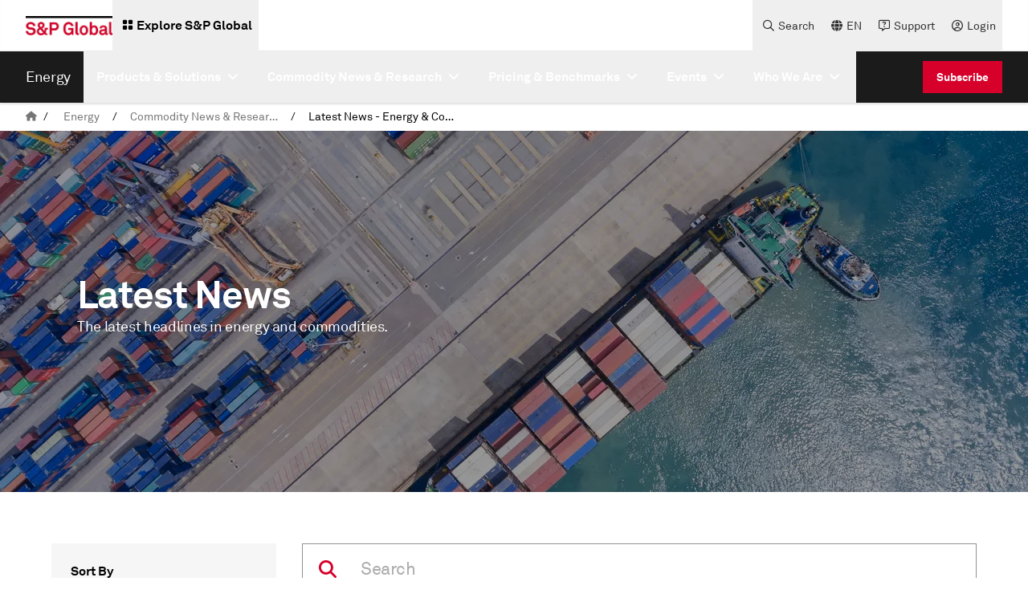

--- FILE ---
content_type: text/html;charset=utf-8
request_url: https://www.spglobal.com/energy/en/news-research/latest-news
body_size: 61305
content:
<!DOCTYPE HTML>
<html lang="en">
    <head>
  <meta charset="UTF-8"/>
  <script defer="defer" type="text/javascript" src="https://rum.hlx.page/.rum/@adobe/helix-rum-js@%5E2/dist/rum-standalone.js" data-routing="env=prod, tier=publish,ams=SP Global Inc" integrity="" crossorigin="anonymous" data-enhancer-version="" data-enhancer-hash=""></script>
<script>

    var _rollbarConfig = {
        accessToken: "4b67105e5046468aa40a0673e3219199",
        captureUncaught: false,
        captureIp: false,
        captureUnhandledRejections: false,
        payload: {
            environment: "prod",
            client: {
                javascript: {
                    code_version: '1.0.0',
                    source_map_enabled: true,
                    guess_uncaught_frames: true
                }
            }
        },
        transform: function(payload) {
          payload.body.trace.exception.message = payload.body.trace.exception.description;
        }
    };
    // Rollbar Snippet
    !function(r){var e={};function o(n){if(e[n])return e[n].exports;var t=e[n]={i:n,l:!1,exports:{}};return r[n].call(t.exports,t,t.exports,o),t.l=!0,t.exports}o.m=r,o.c=e,o.d=function(r,e,n){o.o(r,e)||Object.defineProperty(r,e,{enumerable:!0,get:n})},o.r=function(r){"undefined"!=typeof Symbol&&Symbol.toStringTag&&Object.defineProperty(r,Symbol.toStringTag,{value:"Module"}),Object.defineProperty(r,"__esModule",{value:!0})},o.t=function(r,e){if(1&e&&(r=o(r)),8&e)return r;if(4&e&&"object"==typeof r&&r&&r.__esModule)return r;var n=Object.create(null);if(o.r(n),Object.defineProperty(n,"default",{enumerable:!0,value:r}),2&e&&"string"!=typeof r)for(var t in r)o.d(n,t,function(e){return r[e]}.bind(null,t));return n},o.n=function(r){var e=r&&r.__esModule?function(){return r.default}:function(){return r};return o.d(e,"a",e),e},o.o=function(r,e){return Object.prototype.hasOwnProperty.call(r,e)},o.p="",o(o.s=0)}([function(r,e,o){"use strict";var n=o(1),t=o(5);_rollbarConfig=_rollbarConfig||{},_rollbarConfig.rollbarJsUrl=_rollbarConfig.rollbarJsUrl||"https://cdn.rollbar.com/rollbarjs/refs/tags/v2.26.4/rollbar.min.js",_rollbarConfig.async=void 0===_rollbarConfig.async||_rollbarConfig.async;var a=n.setupShim(window,_rollbarConfig),l=t(_rollbarConfig);window.rollbar=n.Rollbar,a.loadFull(window,document,!_rollbarConfig.async,_rollbarConfig,l)},function(r,e,o){"use strict";var n=o(2),t=o(3);function a(r){return function(){try{return r.apply(this,arguments)}catch(r){try{console.error("[Rollbar]: Internal error",r)}catch(r){}}}}var l=0;function i(r,e){this.options=r,this._rollbarOldOnError=null;var o=l++;this.shimId=function(){return o},"undefined"!=typeof window&&window._rollbarShims&&(window._rollbarShims[o]={handler:e,messages:[]})}var s=o(4),d=function(r,e){return new i(r,e)},c=function(r){return new s(d,r)};function u(r){return a((function(){var e=this,o=Array.prototype.slice.call(arguments,0),n={shim:e,method:r,args:o,ts:new Date};window._rollbarShims[this.shimId()].messages.push(n)}))}i.prototype.loadFull=function(r,e,o,n,t){var l=!1,i=e.createElement("script"),s=e.getElementsByTagName("script")[0],d=s.parentNode;i.crossOrigin="",i.src=n.rollbarJsUrl,o||(i.async=!0),i.onload=i.onreadystatechange=a((function(){if(!(l||this.readyState&&"loaded"!==this.readyState&&"complete"!==this.readyState)){i.onload=i.onreadystatechange=null;try{d.removeChild(i)}catch(r){}l=!0,function(){var e;if(void 0===r._rollbarDidLoad){e=new Error("rollbar.js did not load");for(var o,n,a,l,i=0;o=r._rollbarShims[i++];)for(o=o.messages||[];n=o.shift();)for(a=n.args||[],i=0;i<a.length;++i)if("function"==typeof(l=a[i])){l(e);break}}"function"==typeof t&&t(e)}()}})),d.insertBefore(i,s)},i.prototype.wrap=function(r,e,o){try{var n;if(n="function"==typeof e?e:function(){return e||{}},"function"!=typeof r)return r;if(r._isWrap)return r;if(!r._rollbar_wrapped&&(r._rollbar_wrapped=function(){o&&"function"==typeof o&&o.apply(this,arguments);try{return r.apply(this,arguments)}catch(o){var e=o;throw e&&("string"==typeof e&&(e=new String(e)),e._rollbarContext=n()||{},e._rollbarContext._wrappedSource=r.toString(),window._rollbarWrappedError=e),e}},r._rollbar_wrapped._isWrap=!0,r.hasOwnProperty))for(var t in r)r.hasOwnProperty(t)&&(r._rollbar_wrapped[t]=r[t]);return r._rollbar_wrapped}catch(e){return r}};for(var p="log,debug,info,warn,warning,error,critical,global,configure,handleUncaughtException,handleAnonymousErrors,handleUnhandledRejection,captureEvent,captureDomContentLoaded,captureLoad".split(","),f=0;f<p.length;++f)i.prototype[p[f]]=u(p[f]);r.exports={setupShim:function(r,e){if(r){var o=e.globalAlias||"Rollbar";if("object"==typeof r[o])return r[o];r._rollbarShims={},r._rollbarWrappedError=null;var l=new c(e);return a((function(){e.captureUncaught&&(l._rollbarOldOnError=r.onerror,n.captureUncaughtExceptions(r,l,!0),e.wrapGlobalEventHandlers&&t(r,l,!0)),e.captureUnhandledRejections&&n.captureUnhandledRejections(r,l,!0);var a=e.autoInstrument;return!1!==e.enabled&&(void 0===a||!0===a||function(r){return!("object"!=typeof r||void 0!==r.page&&!r.page)}(a))&&r.addEventListener&&(r.addEventListener("load",l.captureLoad.bind(l)),r.addEventListener("DOMContentLoaded",l.captureDomContentLoaded.bind(l))),r[o]=l,l}))()}},Rollbar:c}},function(r,e,o){"use strict";function n(r,e,o,n){r._rollbarWrappedError&&(n[4]||(n[4]=r._rollbarWrappedError),n[5]||(n[5]=r._rollbarWrappedError._rollbarContext),r._rollbarWrappedError=null);var t=e.handleUncaughtException.apply(e,n);o&&o.apply(r,n),"anonymous"===t&&(e.anonymousErrorsPending+=1)}r.exports={captureUncaughtExceptions:function(r,e,o){if(r){var t;if("function"==typeof e._rollbarOldOnError)t=e._rollbarOldOnError;else if(r.onerror){for(t=r.onerror;t._rollbarOldOnError;)t=t._rollbarOldOnError;e._rollbarOldOnError=t}e.handleAnonymousErrors();var a=function(){var o=Array.prototype.slice.call(arguments,0);n(r,e,t,o)};o&&(a._rollbarOldOnError=t),r.onerror=a}},captureUnhandledRejections:function(r,e,o){if(r){"function"==typeof r._rollbarURH&&r._rollbarURH.belongsToShim&&r.removeEventListener("unhandledrejection",r._rollbarURH);var n=function(r){var o,n,t;try{o=r.reason}catch(r){o=void 0}try{n=r.promise}catch(r){n="[unhandledrejection] error getting `promise` from event"}try{t=r.detail,!o&&t&&(o=t.reason,n=t.promise)}catch(r){}o||(o="[unhandledrejection] error getting `reason` from event"),e&&e.handleUnhandledRejection&&e.handleUnhandledRejection(o,n)};n.belongsToShim=o,r._rollbarURH=n,r.addEventListener("unhandledrejection",n)}}}},function(r,e,o){"use strict";function n(r,e,o){if(e.hasOwnProperty&&e.hasOwnProperty("addEventListener")){for(var n=e.addEventListener;n._rollbarOldAdd&&n.belongsToShim;)n=n._rollbarOldAdd;var t=function(e,o,t){n.call(this,e,r.wrap(o),t)};t._rollbarOldAdd=n,t.belongsToShim=o,e.addEventListener=t;for(var a=e.removeEventListener;a._rollbarOldRemove&&a.belongsToShim;)a=a._rollbarOldRemove;var l=function(r,e,o){a.call(this,r,e&&e._rollbar_wrapped||e,o)};l._rollbarOldRemove=a,l.belongsToShim=o,e.removeEventListener=l}}r.exports=function(r,e,o){if(r){var t,a,l="EventTarget,Window,Node,ApplicationCache,AudioTrackList,ChannelMergerNode,CryptoOperation,EventSource,FileReader,HTMLUnknownElement,IDBDatabase,IDBRequest,IDBTransaction,KeyOperation,MediaController,MessagePort,ModalWindow,Notification,SVGElementInstance,Screen,TextTrack,TextTrackCue,TextTrackList,WebSocket,WebSocketWorker,Worker,XMLHttpRequest,XMLHttpRequestEventTarget,XMLHttpRequestUpload".split(",");for(t=0;t<l.length;++t)r[a=l[t]]&&r[a].prototype&&n(e,r[a].prototype,o)}}},function(r,e,o){"use strict";function n(r,e){this.impl=r(e,this),this.options=e,function(r){for(var e=function(r){return function(){var e=Array.prototype.slice.call(arguments,0);if(this.impl[r])return this.impl[r].apply(this.impl,e)}},o="log,debug,info,warn,warning,error,critical,global,configure,handleUncaughtException,handleAnonymousErrors,handleUnhandledRejection,_createItem,wrap,loadFull,shimId,captureEvent,captureDomContentLoaded,captureLoad".split(","),n=0;n<o.length;n++)r[o[n]]=e(o[n])}(n.prototype)}n.prototype._swapAndProcessMessages=function(r,e){var o,n,t;for(this.impl=r(this.options);o=e.shift();)n=o.method,t=o.args,this[n]&&"function"==typeof this[n]&&("captureDomContentLoaded"===n||"captureLoad"===n?this[n].apply(this,[t[0],o.ts]):this[n].apply(this,t));return this},r.exports=n},function(r,e,o){"use strict";r.exports=function(r){return function(e){if(!e&&!window._rollbarInitialized){for(var o,n,t=(r=r||{}).globalAlias||"Rollbar",a=window.rollbar,l=function(r){return new a(r)},i=0;o=window._rollbarShims[i++];)n||(n=o.handler),o.handler._swapAndProcessMessages(l,o.messages);window[t]=n,window._rollbarInitialized=!0}}}}]);
    // End Rollbar Snippet
  </script>

  
  

    <!-- Preload Fonts -->

    
    <link rel="preload" href="/etc.clientlibs/sp-aem-platform/clientlibs/platform-app/clientlib-resources/resources/fonts/webfonts/fa-brands-400.woff2" as="font" type="font/woff2" crossorigin="anonymous"/>



    
    <link rel="preload" href="/etc.clientlibs/sp-aem-platform/clientlibs/platform-app/clientlib-resources/resources/fonts/webfonts/fa-duotone-900.woff2" as="font" type="font/woff2" crossorigin="anonymous"/>



    
    <link rel="preload" href="/etc.clientlibs/sp-aem-platform/clientlibs/platform-app/clientlib-resources/resources/fonts/webfonts/fa-light-300.woff2" as="font" type="font/woff2" crossorigin="anonymous"/>



    
    <link rel="preload" href="/etc.clientlibs/sp-aem-platform/clientlibs/platform-app/clientlib-resources/resources/fonts/webfonts/fa-regular-400.woff2" as="font" type="font/woff2" crossorigin="anonymous"/>



    
    <link rel="preload" href="/etc.clientlibs/sp-aem-platform/clientlibs/platform-app/clientlib-resources/resources/fonts/webfonts/fa-sharp-light-300.woff2" as="font" type="font/woff2" crossorigin="anonymous"/>



    
    <link rel="preload" href="/etc.clientlibs/sp-aem-platform/clientlibs/platform-app/clientlib-resources/resources/fonts/webfonts/fa-sharp-regular-400.woff2" as="font" type="font/woff2" crossorigin="anonymous"/>



    
    <link rel="preload" href="/etc.clientlibs/sp-aem-platform/clientlibs/platform-app/clientlib-resources/resources/fonts/webfonts/fa-sharp-solid-900.woff2" as="font" type="font/woff2" crossorigin="anonymous"/>



    
    <link rel="preload" href="/etc.clientlibs/sp-aem-platform/clientlibs/platform-app/clientlib-resources/resources/fonts/webfonts/fa-solid-900.woff2" as="font" type="font/woff2" crossorigin="anonymous"/>



    
    <link rel="preload" href="/etc.clientlibs/sp-aem-platform/clientlibs/platform-app/clientlib-resources/resources/fonts/webfonts/fa-thin-100.woff2" as="font" type="font/woff2" crossorigin="anonymous"/>



    
    <link rel="preload" href="/etc.clientlibs/sp-aem-platform/clientlibs/platform-app/clientlib-resources/resources/fonts/webfonts/fa-v4compatibility.woff2" as="font" type="font/woff2" crossorigin="anonymous"/>



    
    <link rel="preload" href="/etc.clientlibs/sp-aem-platform/clientlibs/platform-app/clientlib-resources/resources/fonts/AkkuratPro.ttf" as="font" type="font/ttf" crossorigin="anonymous"/>



    
    <link rel="preload" href="/etc.clientlibs/sp-aem-platform/clientlibs/platform-app/clientlib-resources/resources/fonts/AkkuratPro-Bold.ttf" as="font" type="font/ttf" crossorigin="anonymous"/>



    
    <link rel="preload" href="/etc.clientlibs/sp-aem-platform/clientlibs/platform-app/clientlib-resources/resources/fonts/AkkuratLightPro.ttf" as="font" type="font/ttf" crossorigin="anonymous"/>



  
  
  <title>
    Latest News - Energy & Commodities | S&P Global
  </title>
  
  <meta name="description" content="Stay updated on global energy and commodity news, including trends in oil, natural gas, metals, and renewables, impacted by geopolitical and economic shifts.
"/>
  <meta name="template" content="super-template"/>
  <meta name="viewport" content="width=device-width, initial-scale=1"/>
  <meta name="robots" content="index, follow"/>

  
  
	<meta http-equiv="X-UA-Compatible" content="IE=edge"/>
    <link rel="shortcut icon"/>
    <!-- Custom Metadata -->
    
        <meta property="bc:category" content="news-research" id="sMainCategory"/>
        <meta property="bc:category:sub" content="latest-news" id="sSubCategory"/>
        <meta property="bc:contenttype" id="sContentType"/>
        <meta property="bc:content:id" id="sAssetId"/>
        
            <meta property="bc:region" id="sRegion"/>
        
        
            <meta property="bc:country" id="scountry"/>
        
        
        <meta property="article:published_time" id="spublishedTime"/>
        <meta property="og:locale" content="en" id="sOgLocale"/>
    
    


    <!--Twitter card related metadata -->
    <meta name="twitter:card" content="summary"/>
    <meta name="twitter:title" content="Latest News - Energy & Commodities"/>
    <meta name="twitter:description" content="Stay updated on global energy and commodity news, including trends in oil, natural gas, metals, and renewables, impacted by geopolitical and economic shifts.
"/>
    <meta name="twitter:URL" content="https://www.spglobal.com/energy/en/news-research/latest-news"/>
    
    <meta name="twitter:site" content="@SPGCI"/>

    <!-- Open Graph related metadata -->
    <meta property="og:title" content="Latest News - Energy & Commodities"/>
    <meta property="og:description" content="Stay updated on global energy and commodity news, including trends in oil, natural gas, metals, and renewables, impacted by geopolitical and economic shifts.
"/>
    <meta property="og:url" content="https://www.spglobal.com/energy/en/news-research/latest-news"/>
    
    <meta property="og:type" content="website"/>
    <meta property="og:site_name" content="S&P Global Energy"/>



  

	 
    <meta name="es_title_t" content="Latest News - Energy & Commodities"/>
    <meta name="es_description_t" content="Stay updated on global energy and commodity news, including trends in oil, natural gas, metals, and renewables, impacted by geopolitical and economic shifts.
"/>
    <meta name="es_url_s" content="/energy/en/news-research/latest-news"/>
    
	<meta name="es_language_s" content="en"/>
	<meta name="source_s" content="AEM"/>

	
	<meta name="es_divisionname_s" content="energy"/>
	<meta name="es_division_s" content="S&P Global Energy"/>
	<meta name="es_theme_ss" content="Energy & Commodities"/>
	<meta name="es_theme_full_ss" content="Energy & Commodities"/>
	
	
	
	
	
	
	
	
	
	
	<meta name="es_no_search_index_s" content="false"/>
	
	



  

    



  
    <link rel="canonical" href="https://www.spglobal.com/energy/en/news-research/latest-news"/>
    
        <link rel="alternate" href="https://www.spglobal.com/energy/en/news-research/latest-news" hreflang="x-default"/>
    
        <link rel="alternate" href="https://www.spglobal.com/energy/ko/news-research/latest-news" hreflang="ko"/>
    
        <link rel="alternate" href="https://www.spglobal.com/energy/pt/news-research/latest-news" hreflang="pt"/>
    
        <link rel="alternate" href="https://www.spglobal.com/energy/en/news-research/latest-news" hreflang="en"/>
    
        <link rel="alternate" href="https://www.spglobal.com/energy/es/news-research/latest-news" hreflang="es"/>
    
        <link rel="alternate" href="https://www.spglobal.com/energy/zh/news-research/latest-news" hreflang="zh"/>
    

  

  
    
    

    

    


        <script type="text/javascript" src="//assets.adobedtm.com/b6239048e5c3/31f1d5f33126/launch-d1420b44e12f.min.js" async></script>


    
    
    <link rel="stylesheet" href="/etc.clientlibs/sp-aem-platform/clientlibs/clientlib-search.min.2bbf5f4655a093f5a48cfb878756271c.css" type="text/css">


    
    
    <script async src="/etc.clientlibs/core/wcm/components/commons/datalayer/v1/clientlibs/core.wcm.components.commons.datalayer.v1.min.904d3c2f1e821ab45124d66de422b409.js"></script>



  
    <link rel="stylesheet" href="/etc.clientlibs/sp-aem-platform/clientlibs/clientlib-base.min.12c4d6fd0bb1dc62b17436a3d8aadfac.css" type="text/css">
<link rel="stylesheet" href="/etc.clientlibs/sp-aem-platform/clientlibs/clientlib-base-ci.min.011551b0114015ad8eb1d4e2729b9ec9.css" type="text/css">



  
    <link rel="icon" href="/content/dam/spglobal/ci/en/images/platts/general/favicon.ico"/>
    <link rel="apple-touch-icon" href="/content/dam/spglobal/ci/en/images/platts/general/favicon.ico"/>
    <meta name="msapplication-square310x310logo" content="/content/dam/spglobal/ci/en/images/platts/general/favicon.ico"/>

  
  





    
    

    
    <link rel="stylesheet" href="/etc.clientlibs/sp-aem-platform/clientlibs/platform-app/clientlib-global.min.01e3e9d47f83dc56e4c6b239c6438719.css" type="text/css">


    
    <link rel="stylesheet" href="/etc.clientlibs/sp-aem-platform/clientlibs/platform-app/clientlib-fontawesome.min.422a6fa3877f6945823723acc4be83f9.css" type="text/css">


    


    




    <script src="https://n483.spglobal.com/script.js"></script>


<!-- Languages styling for non-english pages-->

    

    


<!--
<sly data-sly-resource="contexthub"/>-->

</head>
    <body class="page basicpage -styling energy" id="page-712604dc07" data-cmp-link-accessibility-enabled data-cmp-link-accessibility-text="opens in a new tab" data-login-greetings="Hi" show-seo-friendly="false">

        

        <script>
            window.gatingInformation = window.gatingInformation || [];
            gatingInformation = {"SP_SSO_TOKEN":"CI-AUTH-JWT","SP_USER_NAME":"CI-USERNAME"};
        </script>

        
                    
            
	<div class="skip-to-content-component" data-no-index="true">
		
	<a href="#skipToContent" class="py-2 body-bold-s px-4 inline-block text-white-base bg-red-core hover:bg-black-base active:bg-black-base hover:border-black-base  active:border-black-base border-solid border-red-core border text-center">
    
	</a>

		
	<a href="#skipToMenu" class="py-2 body-bold-s px-4 inline-block text-white-base bg-red-core hover:bg-black-base active:bg-black-base hover:border-black-base  active:border-black-base border-solid border-red-core border text-center">
    
	</a>

		
	<a href="#skipToFooter" class="py-2 body-bold-s px-4 inline-block text-white-base bg-red-core hover:bg-black-base active:bg-black-base hover:border-black-base  active:border-black-base border-solid border-red-core border text-center">
    
	</a>

	</div>

            
	
		<div class="cmp-experiencefragment header-xf" role="banner" aria-label="Header" data-no-index="true">


    
    <div id="container-b68f465bb0" class="cmp-container">
        


<div class="aem-Grid aem-Grid--12 aem-Grid--default--12 ">
    
    <div class="primarynavigation aem-GridColumn aem-GridColumn--default--12">
  

  
    <div class="primary-header-component shadow-1 lg:flex md:hidden sm:hidden justify-center bg-white-base" role="navigation" aria-label="Primary Navigation" data-login-greetings="Hi" data-header-authenticationURL="/bin/energy/validateauthentication" data-header-profileCompletionData="{&#34;maxProfileCompletionPrompts&#34;:&#34;3&#34;,&#34;forceRedirectionFlag&#34;:&#34;true&#34;,&#34;interestDetails&#34;:&#34;{\&#34;modalHeadingTag\&#34;:\&#34;h3\&#34;,\&#34;modalForceCompletionMessage\&#34;:\&#34; Please Select an Interest!\&#34;,\&#34;modalPrimaryButtonLabel\&#34;:\&#34;Proceed\&#34;,\&#34;modalDescription\&#34;:\&#34;We noticed that your profile isn\\u0027t fully complete. Selecting at least one interest will help us personalize your experience.\&#34;,\&#34;pageURL\&#34;:\&#34;/energy/en/preference-center/interests\&#34;,\&#34;modalButtonLabel\&#34;:\&#34;Dismiss\&#34;,\&#34;modalHeading\&#34;:\&#34;Select an Interest!\&#34;}&#34;,&#34;skipPromptUrls&#34;:&#34;&#34;,&#34;profileCompletionFlag&#34;:&#34;true&#34;,&#34;personalInfoDetails&#34;:&#34;{\&#34;modalHeadingTag\&#34;:\&#34;h3\&#34;,\&#34;modalForceCompletionMessage\&#34;:\&#34; Please Complete Your Profile Info!\&#34;,\&#34;modalPrimaryButtonLabel\&#34;:\&#34;Proceed\&#34;,\&#34;modalDescription\&#34;:\&#34;We noticed that your profile isn\\u0027t fully complete. Please take a moment to complete your profile. It only takes a few minutes!\&#34;,\&#34;pageURL\&#34;:\&#34;/energy/en/preference-center/personal-info\&#34;,\&#34;modalButtonLabel\&#34;:\&#34;Dismiss\&#34;,\&#34;modalHeading\&#34;:\&#34;Complete Your Profile Info!\&#34;}&#34;}">
      <div class="primary-header-component_container header-group flex grow justify-between group">
        <div class="primary-header-component_leftContainer flex items-center ml-8 gap-4">
          <a href="https://www.spglobal.com/en" data-event-name="link" data-link-location="Primary Navigation Component" class="primary-header-component_leftContainer_logo flex items-center" target="_self">
            <picture>
              <source media="(min-width:1023px)" srcset="https://spglobal.scene7.com/is/image/spglobalcom/sandp-1?$responsive$"/>
              <source media="(min-width:767px)" srcset="https://spglobal.scene7.com/is/image/spglobalcom/sandp-1?$responsive$"/>
              <source media="(min-width:0px)" srcset="https://spglobal.scene7.com/is/image/spglobalcom/sandp-1?$responsive$"/>
              <img src="https://spglobal.scene7.com/is/image/spglobalcom/sandp-1?$responsive$" alt="logo" class="primary-header-component_leftContainer_logoImg" height="30" width="50" loading="lazy"/>
            </picture>
          </a>
          
            <button type="button" mega-menu-id="primary-mega-menu--62addbb967" class="primary-header-component_leftContainer_menu primary-menu flex items-center p-2 gap-1 text-black-base hover:bg-grey-5 group-[.menu-active]:bg-red-core group-[.menu-active]:text-white-base">

              <div class="flex items-center px-1 pb-1 pt-0.5">
                <div class="flex items-center primary-header-component_leftContainer_exploreIcon">
                  <i class="fa-solid fa-grid-2 icon-s"></i>
                </div>
              </div>
              <label class="body-bold-m cursor-pointer">Explore S&amp;P Global</label>
            </button>
          
        </div>
        <div class="primary-header-component_rightContainer mr-8 flex flex-row-reverse items-center">
           
          <button class="primary-header-component_rightContainer_closeIcon close-icon hidden group-[.menu-active]:flex items-center justify-center py-1 hover:bg-grey-5" aria-label="Close">
            <i class="fa-solid fa-xmark"></i>
          </button>
         
             
          <div class="primary-header-component_rightContainer_nav group-[.menu-active]:hidden flex items-center gap-4">
            
            <button type="button" data-event-name="link" data-link-text="Search" data-link-location="Primary Navigation Component" class="primary-header-component_rightContainer_navItem flex items-center gap-0.5 px-2 text-grey-80 hover:bg-grey-5 hover:text-black-base search-button">
              <div class="flex items-center justify-center primary-header-component_rightContainer_nav_icon px-1">
                <i class="fa-regular fa-magnifying-glass icon-s"></i>
              </div>
              <label class="body-regular-s cursor-pointer">Search</label>
            </button>
            
            
            <div class="primary-header-component_rightContainer_navItem language-dropdown-container group">
              <button type="button" data-event-name="link" data-link-text="EN" data-link-location="Primary Navigation Component" class="primary-header-component_rightContainer_navItem_lngButton language-dropdown-button flex items-center gap-0.5 px-2 text-grey-80 hover:bg-grey-5 hover:text-black-base group-[.dropdown-active]:bg-grey-90 group-[.dropdown-active]:text-white-base" aria-label="language selector">
                <div class="flex items-center justify-center primary-header-component_rightContainer_nav_icon px-1">
                  <i class="fa-solid fa-globe icon-s"></i>
                </div>
                <label class="body-regular-s cursor-pointer">EN</label>
              </button>
              <div class="primary-header-component_rightContainer_navItem_dropdown language-dropdown sm:hidden shadow-2 bg-white-base py-2 group-[.dropdown-active]:flex">
                <ul class="primary-header-component_rightContainer_navItem_dropdown_list slim-black-scrollbar flex flex-col gap-2 grow">
                  <li class="primary-header-component_rightContainer_navItem_dropdown_listItem px-4 hover:bg-grey-0">
                    <a class="primary-header-component_rightContainer_navItem_dropdown_listItem_linkText body-regular-m flex items-center" data-event-name="link" data-link-text="中文网站" data-link-location="Primary Navigation Component" href="https://www.spglobal.com/energy/zh" target="_self">
                      中文网站
                    </a>
                  </li>
                
                  <li class="primary-header-component_rightContainer_navItem_dropdown_listItem px-4 hover:bg-grey-0">
                    <a class="primary-header-component_rightContainer_navItem_dropdown_listItem_linkText body-regular-m flex items-center" data-event-name="link" data-link-text="한국어" data-link-location="Primary Navigation Component" href="https://www.spglobal.com/energy/ko" target="_self">
                      한국어
                    </a>
                  </li>
                
                  <li class="primary-header-component_rightContainer_navItem_dropdown_listItem px-4 hover:bg-grey-0">
                    <a class="primary-header-component_rightContainer_navItem_dropdown_listItem_linkText body-regular-m flex items-center" data-event-name="link" data-link-text="Português" data-link-location="Primary Navigation Component" href="https://www.spglobal.com/energy/pt" target="_self">
                      Português
                    </a>
                  </li>
                
                  <li class="primary-header-component_rightContainer_navItem_dropdown_listItem px-4 hover:bg-grey-0">
                    <a class="primary-header-component_rightContainer_navItem_dropdown_listItem_linkText body-regular-m flex items-center" data-event-name="link" data-link-text="Español" data-link-location="Primary Navigation Component" href="https://www.spglobal.com/energy/es" target="_self">
                      Español
                    </a>
                  </li>
                
                  <li class="primary-header-component_rightContainer_navItem_dropdown_listItem px-4 hover:bg-grey-0">
                    <a class="primary-header-component_rightContainer_navItem_dropdown_listItem_linkText body-regular-m flex items-center" data-event-name="link" data-link-text="हिन्दी" data-link-location="Primary Navigation Component" href="https://www.spglobal.com/energy/en/offices-and-contacts/hi" target="_self">
                      हिन्दी
                    </a>
                  </li>
                
                  <li class="primary-header-component_rightContainer_navItem_dropdown_listItem px-4 hover:bg-grey-0">
                    <a class="primary-header-component_rightContainer_navItem_dropdown_listItem_linkText body-regular-m flex items-center" data-event-name="link" data-link-text="日本語" data-link-location="Primary Navigation Component" href="https://www.spglobal.com/energy/en/offices-and-contacts/ja" target="_self">
                      日本語
                    </a>
                  </li>
                </ul>
              </div>
            </div>
            
            
              
                <div class="primary-header-component_rightContainer_navItem support-dropdown-container group">
                  <button type="button" class="primary-header-component_rightContainer_navItem_lngButton support-dropdown-button flex items-center gap-0.5 px-2 text-grey-80 hover:bg-grey-5 hover:text-black-base group-[.dropdown-active]:bg-grey-90 group-[.dropdown-active]:text-white-base" data-event-name="link" data-link-text="Support" data-link-location="Primary Navigation Component">
                    <div class="flex items-center justify-center primary-header-component_rightContainer_nav_icon px-1">
                      <i class="fa-regular fa-message-question icon-s"></i>
                    </div>
                    <label class="body-regular-s cursor-pointer">Support</label>
                  </button>
                  <div class="primary-header-component_rightContainer_navItem_dropdown language-dropdown sm:hidden shadow-2 bg-white-base py-2 group-[.dropdown-active]:flex">
                    <ul class="primary-header-component_rightContainer_navItem_dropdown_list slim-black-scrollbar flex flex-col gap-2 grow">
                      <li class="primary-header-component_rightContainer_navItem_dropdown_listItem px-4 hover:bg-grey-0">
                        <a class="primary-header-component_rightContainer_navItem_dropdown_listItem_linkText body-regular-m flex items-center" href="https://platts.my.site.com/EnergyKnowledgeBase/s/" data-event-name="link" data-link-text="Get Support" data-link-location="Primary Navigation Component" target="_self" aria-label="Get Support">
                          Get Support
                        </a>
                      </li>
                    
                      <li class="primary-header-component_rightContainer_navItem_dropdown_listItem px-4 hover:bg-grey-0">
                        <a class="primary-header-component_rightContainer_navItem_dropdown_listItem_linkText body-regular-m flex items-center" href="https://www.cilive.com" data-event-name="link" data-link-text="S&amp;P Global Energy RedThread" data-link-location="Primary Navigation Component" target="_blank" rel="noopener noreferrer" title="opens in a new window" aria-label="S&amp;P Global Energy RedThread">
                          S&amp;P Global Energy RedThread
                        </a>
                      </li>
                    
                      <li class="primary-header-component_rightContainer_navItem_dropdown_listItem px-4 hover:bg-grey-0">
                        <a class="primary-header-component_rightContainer_navItem_dropdown_listItem_linkText body-regular-m flex items-center" href="https://status.ci.spglobal.com/" data-event-name="link" data-link-text="System Notification" data-link-location="Primary Navigation Component" target="_blank" rel="noopener noreferrer" title="opens in a new window" aria-label="System Notification">
                          System Notification
                        </a>
                      </li>
                    </ul>
                  </div>
                </div>
              
              
            
            <!-- pre login drop down starts-->
            <div class="primary-header-component_rightContainer_navItem pre-login-dropdown-container group" isPreLoginDropdown="true">
              <button class="primary-header-component_rightContainer_navItem_lngButton pre-login-dropdown-button flex items-center gap-0.5 px-2 text-grey-80 hover:bg-grey-5 hover:text-black-base group-[.dropdown-active]:bg-grey-90 group-[.dropdown-active]:text-white-base" aria-label="">
                <div class="flex items-center justify-center primary-header-component_rightContainer_nav_icon px-1">
                  <i class="fa-regular fa-circle-user icon-s"></i>
                </div>
                <label class="login-label body-regular-s cursor-pointer">Login</label>
              </button>
              <div class="primary-header-component_rightContainer_navItem_dropdown pre-login-dropdown sm:hidden shadow-2 bg-white-base py-2 group-[.dropdown-active]:flex">
                <ul class="primary-header-component_rightContainer_navItem_dropdown_list slim-black-scrollbar flex flex-col gap-2 grow">
                  
                    <li class="primary-header-component_rightContainer_navItem_dropdown_listItem pre-login-list-item px-4 hover:bg-grey-0">
                      <a class="primary-header-component_rightContainer_navItem_dropdown_listItem_linkText body-regular-m flex items-center" href="/bin/energy/login" target="_self" data-event-name="link" data-link-text="Login" data-link-location="Primary Navigation Component">
                        Login
                      </a>
                    </li>
                  
                    <li class="primary-header-component_rightContainer_navItem_dropdown_listItem pre-login-list-item px-4 hover:bg-grey-0">
                      <a class="primary-header-component_rightContainer_navItem_dropdown_listItem_linkText body-regular-m flex items-center" href="https://www.spglobal.com/energy/en/register" target="_blank" rel="noopener noreferrer" data-event-name="link" data-link-text="Register" data-link-location="Primary Navigation Component" title="opens in a new window">
                        Register
                      </a>
                    </li>
                  
                  
                    <li class="primary-header-component_rightContainer_navItem_dropdown_listItem post-login-list-item hidden px-4 hover:bg-grey-0">
                      <a class="primary-header-component_rightContainer_navItem_dropdown_listItem_linkText body-regular-m flex items-center" href="https://www.spglobal.com/energy/en/preference-center/dashboard" target="_self" data-event-name="link" data-link-text="Dashboard" data-link-location="Primary Navigation Component">
                        Dashboard
                      </a>
                    </li>
                  
                    <li class="primary-header-component_rightContainer_navItem_dropdown_listItem post-login-list-item hidden px-4 hover:bg-grey-0">
                      <a class="primary-header-component_rightContainer_navItem_dropdown_listItem_linkText body-regular-m flex items-center" href="https://www.spglobal.com/energy/en/preference-center/subscriptions" target="_self" data-event-name="link" data-link-text="Subscriptions" data-link-location="Primary Navigation Component">
                        Subscriptions
                      </a>
                    </li>
                  
                    <li class="primary-header-component_rightContainer_navItem_dropdown_listItem post-login-list-item hidden px-4 hover:bg-grey-0">
                      <a class="primary-header-component_rightContainer_navItem_dropdown_listItem_linkText body-regular-m flex items-center" href="https://www.spglobal.com/energy/en/preference-center/personal-info" target="_self" data-event-name="link" data-link-text="Personal Info" data-link-location="Primary Navigation Component">
                        Personal Info
                      </a>
                    </li>
                  
                    <li class="primary-header-component_rightContainer_navItem_dropdown_listItem post-login-list-item hidden px-4 hover:bg-grey-0">
                      <a class="primary-header-component_rightContainer_navItem_dropdown_listItem_linkText body-regular-m flex items-center" href="https://www.spglobal.com/energy/en/preference-center/interests" target="_self" data-event-name="link" data-link-text="Interests" data-link-location="Primary Navigation Component">
                        Interests
                      </a>
                    </li>
                  
                    <li class="primary-header-component_rightContainer_navItem_dropdown_listItem post-login-list-item hidden px-4 hover:bg-grey-0">
                      <a class="primary-header-component_rightContainer_navItem_dropdown_listItem_linkText body-regular-m flex items-center" href="https://www.spglobal.com/energy/en/preference-center/events" target="_self" data-event-name="link" data-link-text="Events" data-link-location="Primary Navigation Component">
                        Events
                      </a>
                    </li>
                  
                    <li class="primary-header-component_rightContainer_navItem_dropdown_listItem post-login-list-item hidden px-4 hover:bg-grey-0">
                      <a class="primary-header-component_rightContainer_navItem_dropdown_listItem_linkText body-regular-m flex items-center" href="https://www.spglobal.com/energy/en/preference-center/bookmarks" target="_self" data-event-name="link" data-link-text="Bookmarks" data-link-location="Primary Navigation Component">
                        Bookmarks
                      </a>
                    </li>
                  
                    <li class="primary-header-component_rightContainer_navItem_dropdown_listItem post-login-list-item hidden px-4 hover:bg-grey-0">
                      <a class="primary-header-component_rightContainer_navItem_dropdown_listItem_linkText body-regular-m flex items-center" href="https://www.spglobal.com/energy/en/preference-center/privacy-and-preferences" target="_self" data-event-name="link" data-link-text="Alerts &amp; Preferences" data-link-location="Primary Navigation Component">
                        Alerts &amp; Preferences
                      </a>
                    </li>
                  
                    <li class="primary-header-component_rightContainer_navItem_dropdown_listItem post-login-list-item hidden px-4 hover:bg-grey-0">
                      <a class="primary-header-component_rightContainer_navItem_dropdown_listItem_linkText body-regular-m flex items-center" href="/bin/energy/logout" target="_self" data-event-name="link" data-link-text="Logout" data-link-location="Primary Navigation Component">
                        Logout
                      </a>
                    </li>
                  
                  <li>
                    <hr class="text-grey-20 xl:mx-auto lg:mx-4 md:mx-4 sm:mx-4 mt-0 mb-0"/>
                  </li>
                  <p class="body-bold-xs text-grey-30 mt-2 lg:mx-4 flex items-center"></p>
                  

                </ul>
              </div>
            </div>
            <!-- The below code is for normal login-->
            
            <!-- Post Login -->
            
          </div>
        </div>
      </div>
      
      
        <div class="primary-header-search-component_desktop hidden">
          <span class="primary-header-search-component_desktop_overlay bg-black-base"></span>
          <div class="primary-header-search-component_desktop_innerContent">
            <div class="primary-header-search-component_desktop_innerContent_searchBar search-container grid grid-cols-1 bg-black-base text-white-base p-8">
              <div class="flex items-center justify-center primary-header-search-component_desktop_innerContent_searchBar_icon px-1 py-1">
                <i class="fa-regular fa-magnifying-glass icon-s inner-search-icon"></i>
              </div>
              <input type="text" data-href="https://www.spglobal.com/energy/en/search" placeholder="Search..." class="primary-header-search-component_desktop_innerContent_searchBar_input inputField px-8 py-0 body-bold-4 h-auto bg-black-base text-white-base" aria-label="Sitewide" role="search" show-seo-friendly-header-search-bar="false"/>
              <button class="primary-header-search-component_desktop_innerContent_searchBar_searchCloseIcon search-close-icon flex items-center justify-center px-1 py-1 hover:bg-grey-80" aria-label="Close">
                <i class="fa-solid fa-xmark"></i>
              </button>
            </div>
            <div class="primary-header-search-component_desktop_innerContent_dataBase bg-white-base shadow-2 grid lg:grid-cols-3 px-8 py-4">
              <div class="primary-header-search-component_desktop_innerContent_dataBase_offerings border-grey-30 col-span-2 body-regular-s text-grey-70 px-8 py-6">
                <h4>Trending Topics</h4>
                <ul class="flex flex-col gap-4 mt-4">
                  
                    <li><a class="hover:underline" target="_self" href="https://event.on24.com/wcc/r/5198409/2F6CCC5347CC890BFF399B75C3D1B634">Venezuela Webinar</a></li>

                  
                    <li><a class="hover:underline" target="_self" href="https://www.spglobal.com/energy/en/news-research/topics/iron-ore-and-iodex">Iron Ore &amp; IODEX</a></li>

                  
                    <li><a class="hover:underline" target="_self" href="https://www.spglobal.com/energy/en/news-research/special-reports/energy-transition/horizons-top-cleantech-trends-2026">Cleantech Top Trends 2026</a></li>

                  
                    <li><a class="hover:underline" target="_self" href="https://www.spglobal.com/commodityinsights/en/energy-transition-service">Energy Transition</a></li>

                  
                    <li><a class="hover:underline" target="_self" href="https://www.spglobal.com/commodityinsights/en/oil/refined-products/jetfuel">Jet Fuel</a></li>

                  
                    <li><a class="hover:underline" target="_self" href="https://www.spglobal.com/energy/en/products-solutions/steel-metals">Steel &amp; Metals</a></li>

                  
                    <li><a class="hover:underline" target="_self" href="https://www.spglobal.com/energy/en/products-solutions/upstream-midstream-oil-gas">Upstream &amp; Midstream (Oil &amp; Gas)</a></li>

                  
                </ul>
              </div>
              <div class="primary-header-search-component_desktop_innerContent_dataBase_trendingTopics col-1 body-regular-s text-grey-70 flex flex-col items-start px-8 py-6">
                <h4>Offerings by Division</h4>
                <ul>
                  
                    <li class="mt-4"><a class="hover:underline" target="_self" href="https://www.spglobal.com/market-intelligence/en">S&amp;P Global Market Intelligence</a></li>
                  
                    <li class="mt-4"><a class="hover:underline" target="_self" href="https://www.spglobal.com/ratings/en">S&amp;P Global Ratings</a></li>
                  
                    <li class="mt-4"><a class="hover:underline" target="_self" href="https://www.spglobal.com/energy/en">S&amp;P Global Energy</a></li>
                  
                    <li class="mt-4"><a class="hover:underline" target="_self" href="https://www.spglobal.com/spdji">S&amp;P Dow Jones Indices</a></li>
                  
                    <li class="mt-4"><a class="hover:underline" target="_self" href="https://www.spglobal.com/mobility/">S&amp;P Global Mobility</a></li>
                  
                </ul>
              </div>
            </div>
          </div>
        </div>
        <div class="primary-header-search-component_mobile search-container lg:hidden ">
          <div class="search-placeholder pt-8 pb-8 sm:px-4 md:px-8 flex gap-2" role="search">
            <label for="search" class="mb-0 text-black-base group-[.secondary-header-component-dark-theme]:text-white-base" aria-label="Sitewide"><i class="fa-sharp fa-solid fa-magnifying-glass p-1 inner-search-icon cursor-pointer"></i></label>
            <input type="text" name="" data-href="https://www.spglobal.com/energy/en/search" id="search" placeholder="Search..." show-seo-friendly-header-search-bar="false" class="primary-header-search-component_mobile_input inputField py-0 px-0 h-auto body-bold-4 focus:outline-none group-[.secondary-header-component-dark-theme]:bg-grey-90 group-[.secondary-header-component-dark-theme]:text-white-base group-[.secondary-header-component-dark-theme]:placeholder-white-base placeholder-black-base bg-grey-0 grow "/>
          </div>
          <div class="sm:px-8 md:px-16 pt-4 bg-grey-5 group-[.secondary-header-component-dark-theme]:bg-grey-80 pb-30">
            <label class="fullwidth pt-4 text-grey-60 group-[.secondary-header-component-dark-theme]:text-grey-30 body-bold-s inline-block" href="#">Trending Topics</label>
            
              <div class="py-2 mt-2">
                <a class="fullwidth py-2 pr-4 group-[.secondary-header-component-dark-theme]:text-white-base body-regular-m inline-block" target="_self" href="https://event.on24.com/wcc/r/5198409/2F6CCC5347CC890BFF399B75C3D1B634">Venezuela Webinar</a>
              </div>
            
              <div class="py-2 mt-2">
                <a class="fullwidth py-2 pr-4 group-[.secondary-header-component-dark-theme]:text-white-base body-regular-m inline-block" target="_self" href="https://www.spglobal.com/energy/en/news-research/topics/iron-ore-and-iodex">Iron Ore &amp; IODEX</a>
              </div>
            
              <div class="py-2 mt-2">
                <a class="fullwidth py-2 pr-4 group-[.secondary-header-component-dark-theme]:text-white-base body-regular-m inline-block" target="_self" href="https://www.spglobal.com/energy/en/news-research/special-reports/energy-transition/horizons-top-cleantech-trends-2026">Cleantech Top Trends 2026</a>
              </div>
            
              <div class="py-2 mt-2">
                <a class="fullwidth py-2 pr-4 group-[.secondary-header-component-dark-theme]:text-white-base body-regular-m inline-block" target="_self" href="https://www.spglobal.com/commodityinsights/en/energy-transition-service">Energy Transition</a>
              </div>
            
              <div class="py-2 mt-2">
                <a class="fullwidth py-2 pr-4 group-[.secondary-header-component-dark-theme]:text-white-base body-regular-m inline-block" target="_self" href="https://www.spglobal.com/commodityinsights/en/oil/refined-products/jetfuel">Jet Fuel</a>
              </div>
            
              <div class="py-2 mt-2">
                <a class="fullwidth py-2 pr-4 group-[.secondary-header-component-dark-theme]:text-white-base body-regular-m inline-block" target="_self" href="https://www.spglobal.com/energy/en/products-solutions/steel-metals">Steel &amp; Metals</a>
              </div>
            
              <div class="py-2 mt-2">
                <a class="fullwidth py-2 pr-4 group-[.secondary-header-component-dark-theme]:text-white-base body-regular-m inline-block" target="_self" href="https://www.spglobal.com/energy/en/products-solutions/upstream-midstream-oil-gas">Upstream &amp; Midstream (Oil &amp; Gas)</a>
              </div>
            
            <div class="divider-line-component my-6">
              <hr class="small-divider bg-grey-40"/>
            </div>
            <label class="fullwidth pt-4 text-grey-60 group-[.secondary-header-component-dark-theme]:text-grey-30 body-bold-s inline-block" href="#">Offerings by Division</label>
            
              <div class="py-2 mt-2">
                <a class="fullwidth py-2 pr-4 group-[.secondary-header-component-dark-theme]:text-white-base body-regular-m inline-block" target="_self" href="https://www.spglobal.com/market-intelligence/en">S&amp;P Global Market Intelligence</a>

              </div>
            
              <div class="py-2 mt-2">
                <a class="fullwidth py-2 pr-4 group-[.secondary-header-component-dark-theme]:text-white-base body-regular-m inline-block" target="_self" href="https://www.spglobal.com/ratings/en">S&amp;P Global Ratings</a>

              </div>
            
              <div class="py-2 mt-2">
                <a class="fullwidth py-2 pr-4 group-[.secondary-header-component-dark-theme]:text-white-base body-regular-m inline-block" target="_self" href="https://www.spglobal.com/energy/en">S&amp;P Global Energy</a>

              </div>
            
              <div class="py-2 mt-2">
                <a class="fullwidth py-2 pr-4 group-[.secondary-header-component-dark-theme]:text-white-base body-regular-m inline-block" target="_self" href="https://www.spglobal.com/spdji">S&amp;P Dow Jones Indices</a>

              </div>
            
              <div class="py-2 mt-2">
                <a class="fullwidth py-2 pr-4 group-[.secondary-header-component-dark-theme]:text-white-base body-regular-m inline-block" target="_self" href="https://www.spglobal.com/mobility/">S&amp;P Global Mobility</a>

              </div>
            
          </div>
        </div>
      
      
        <div id="primary-mega-menu--62addbb967" class="mega-menu-desktop-component primary-mega-menu hidden shadow-top" role="tablist">
          <span class="mega-menu-desktop-component_overlay bg-black-base"></span>
          <div class="xfpage page basicpage">


    
    <div id="container-6124e557ab" class="cmp-container">
        


<div class="aem-Grid aem-Grid--12 aem-Grid--default--12 ">
    
    <div class="tiletabscontainer tabs panelcontainer aem-GridColumn aem-GridColumn--default--12">
  
  
    
    
      <div class="mega-menu-desktop-component_container mx-auto lg:flex md:hidden sm:hidden flex-row bg-white-base group-[.secondary-header-component-dark-theme]:bg-grey-95">
        <nav class="mega-menu-desktop-component_side-nav px-8 py-6 border-grey-40 group-[.secondary-header-component-dark-theme]:border-grey-60 group-[.secondary-header-component-dark-theme]:slim-white-scrollbar slim-black-scrollbar" role="tablist" aria-label="Main Navigation">
          <ul class="nav-list">
            <li class="mt-2 first:mt-0 tab">
              <button id="megamenutiles-9097361ada" class="mega-menu-desktop-component_nav-button items-center py-4 flex hover:body-bold-m body-regular-m group" role="tab" data-event-name="navigation-header-click" data-mega-menu-sub-header-name="S&amp;P Global Offerings">
                <span class="nav-title pr-2 block group-[.select]:pl-3 group-[.select]:border-red-core group-[.select]:body-bold-m text-black-base group-[.secondary-header-component-dark-theme]:text-white-base">
                  S&amp;P Global Offerings
                </span>
                
                  <span class="nav-icon-holder flex">
                    <i class="fa-solid fa-chevron-right text-icon my-auto text-black-base group-[.secondary-header-component-dark-theme]:text-white-base">
                    </i>
                  </span>
                
              </button>
              <hr class="mt-2 border-grey-10 group-[.secondary-header-component-dark-theme]:border-grey-80"/>
            </li>
          
            <li class="mt-2 first:mt-0 tab">
              <button id="megamenutiles-8a47e3a8c9" class="mega-menu-desktop-component_nav-button items-center py-4 flex hover:body-bold-m body-regular-m group" role="tab" data-event-name="navigation-header-click" data-mega-menu-sub-header-name="Featured Topics">
                <span class="nav-title pr-2 block group-[.select]:pl-3 group-[.select]:border-red-core group-[.select]:body-bold-m text-black-base group-[.secondary-header-component-dark-theme]:text-white-base">
                  Featured Topics
                </span>
                
                  <span class="nav-icon-holder flex">
                    <i class="fa-solid fa-chevron-right text-icon my-auto text-black-base group-[.secondary-header-component-dark-theme]:text-white-base">
                    </i>
                  </span>
                
              </button>
              <hr class="mt-2 border-grey-10 group-[.secondary-header-component-dark-theme]:border-grey-80"/>
            </li>
          
            <li class="mt-2 first:mt-0 tab">
              <button id="megamenutiles-e02d11f0e5" class="mega-menu-desktop-component_nav-button items-center py-4 flex hover:body-bold-m body-regular-m group" role="tab" data-event-name="navigation-header-click" data-mega-menu-sub-header-name="Featured Products">
                <span class="nav-title pr-2 block group-[.select]:pl-3 group-[.select]:border-red-core group-[.select]:body-bold-m text-black-base group-[.secondary-header-component-dark-theme]:text-white-base">
                  Featured Products
                </span>
                
                  <span class="nav-icon-holder flex">
                    <i class="fa-solid fa-chevron-right text-icon my-auto text-black-base group-[.secondary-header-component-dark-theme]:text-white-base">
                    </i>
                  </span>
                
              </button>
              <hr class="mt-2 border-grey-10 group-[.secondary-header-component-dark-theme]:border-grey-80"/>
            </li>
          
            <li class="mt-2 first:mt-0 tab">
              <button id="megamenutiles-f27a1ad0ec" class="mega-menu-desktop-component_nav-button items-center py-4 flex hover:body-bold-m body-regular-m group" role="tab" data-event-name="navigation-header-click" data-mega-menu-sub-header-name="Events">
                <span class="nav-title pr-2 block group-[.select]:pl-3 group-[.select]:border-red-core group-[.select]:body-bold-m text-black-base group-[.secondary-header-component-dark-theme]:text-white-base">
                  Events
                </span>
                
                  <span class="nav-icon-holder flex">
                    <i class="fa-solid fa-chevron-right text-icon my-auto text-black-base group-[.secondary-header-component-dark-theme]:text-white-base">
                    </i>
                  </span>
                
              </button>
              <hr class="mt-2 border-grey-10 group-[.secondary-header-component-dark-theme]:border-grey-80"/>
            </li>
          
            <li class="mt-2 first:mt-0 tab">
              <button id="megamenutiles-81f0965379" class="mega-menu-desktop-component_nav-button items-center py-4 flex hover:body-bold-m body-regular-m group" role="tab" data-event-name="navigation-header-click" data-mega-menu-sub-header-name="Careers">
                <span class="nav-title pr-2 block group-[.select]:pl-3 group-[.select]:border-red-core group-[.select]:body-bold-m text-black-base group-[.secondary-header-component-dark-theme]:text-white-base">
                  Careers
                </span>
                
                  <span class="nav-icon-holder flex">
                    <i class="fa-solid fa-chevron-right text-icon my-auto text-black-base group-[.secondary-header-component-dark-theme]:text-white-base">
                    </i>
                  </span>
                
              </button>
              <hr class="mt-2 border-grey-10 group-[.secondary-header-component-dark-theme]:border-grey-80"/>
            </li>
          </ul>
        </nav>
        <div class="mega-menu-desktop-component_right-container group-[.secondary-header-component-dark-theme]:slim-white-scrollbar flex flex-col slim-black-scrollbar">
          <div class="p-8">
            <div class="tab-content hidden" mega-menu-content-id="megamenutiles-9097361ada">
              <!-- start of mega menu -->
              <div class="flex">
                <div>
                  
                    <h3 class="mega-menu-desktop-component_right-container-heading webkit-box mb-1 text-black-base group-[.secondary-header-component-dark-theme]:text-white-base">
                      S&amp;P Global Offerings
                    </h3>
                  
                  <div class="mega-menu-desktop-component_right-container-description webkit-box text-grey-70 group-[.secondary-header-component-dark-theme]:text-white-base">
                    
                  </div>
                </div>
                <div class="flex flex-col ml-auto justify-center pl-8">
                  <div class="mega-menu-desktop-component_right-container-button group-[.secondary-header-component-dark-theme]:hidden">
                    <!-- secondary btn -->
                    
                  </div>

            <div class="mega-menu-desktop-component_right-container-button group-[.secondary-header-component-dark-theme]:block sm:hidden">

                    <!-- secondary btn -->
                    
                  </div>
                </div>
              </div>
              <hr class="border my-6 border-grey-10 group-[.secondary-header-component-dark-theme]:border-grey-80"/>
              <!-- end of mega menu -->
              <!-- mega menu tiles components will come here -->
              
    <div class="header-mega-menu-tiles-component">
        <!-- img start -->
        
            <div class="header-mega-menu-tiles-component_container grid lg:grid-cols-3
								  gap-6 lg:gap-x-6 md:grid-cols-2 md:gap-x-4 md:gap-y-6 sm:last:mb-6">
                <a href="/market-intelligence/en" data-event-name="link | navigation-header-click" data-mega-menu-sub-header2-name="Market Intelligence" target="_self" class="group/cards">
                    
                        <div class="header-mega-menu-tiles-component_tiles-container">

                            <picture>
                                <source media="(min-width:1023px)" srcset="https://spglobal.scene7.com/is/image/spglobalcom/MarketIntelligence-1?$responsive$"/>
                                <source media="(min-width:767px)" srcset="https://spglobal.scene7.com/is/image/spglobalcom/MarketIntelligence-1?$responsive$"/>
                                <source media="(min-width:0px)" srcset="https://spglobal.scene7.com/is/image/spglobalcom/MarketIntelligence-1?$responsive$"/>
                                <img src="https://spglobal.scene7.com/is/image/spglobalcom/MarketIntelligence-1?$responsive$" alt="market-intelligence" class="header-mega-menu-tiles-component_tiles-container-image" loading="lazy"/>
                            </picture>
                            
                                <div class="header-mega-menu-tiles-component_tiles-container-overlay black-gradient" style="opacity:0%"></div>
                            
                            <div class="header-mega-menu-tiles-component_tiles-box flex flex-col justify-between text-white-base p-4">
                                <h4 class="body-bold-xl group-hover/cards:underline">Market Intelligence</h4>
                                <span class="header-mega-menu-tiles-component_tiles-icon flex">
                                                <i class="fa-regular fa-lg fa-arrow-right m-auto"></i>
                                              </span>
                            </div>
                        </div>
                    
                </a>
            
                <a href="/ratings/en" data-event-name="link | navigation-header-click" data-mega-menu-sub-header2-name="Ratings" target="_self" class="group/cards">
                    
                        <div class="header-mega-menu-tiles-component_tiles-container">

                            <picture>
                                <source media="(min-width:1023px)" srcset="https://spglobal.scene7.com/is/image/spglobalcom/OverviewRatings-1?$responsive$"/>
                                <source media="(min-width:767px)" srcset="https://spglobal.scene7.com/is/image/spglobalcom/OverviewRatings-1?$responsive$"/>
                                <source media="(min-width:0px)" srcset="https://spglobal.scene7.com/is/image/spglobalcom/OverviewRatings-1?$responsive$"/>
                                <img src="https://spglobal.scene7.com/is/image/spglobalcom/OverviewRatings-1?$responsive$" alt="ratings" class="header-mega-menu-tiles-component_tiles-container-image" loading="lazy"/>
                            </picture>
                            
                                <div class="header-mega-menu-tiles-component_tiles-container-overlay black-gradient" style="opacity:0%"></div>
                            
                            <div class="header-mega-menu-tiles-component_tiles-box flex flex-col justify-between text-white-base p-4">
                                <h4 class="body-bold-xl group-hover/cards:underline">Ratings</h4>
                                <span class="header-mega-menu-tiles-component_tiles-icon flex">
                                                <i class="fa-regular fa-lg fa-arrow-right m-auto"></i>
                                              </span>
                            </div>
                        </div>
                    
                </a>
            
                <a href="/energy/en" data-event-name="link | navigation-header-click" data-mega-menu-sub-header2-name="Energy" target="_self" class="group/cards">
                    
                        <div class="header-mega-menu-tiles-component_tiles-container">

                            <picture>
                                <source media="(min-width:1023px)" srcset="https://spglobal.scene7.com/is/image/spglobalcom/CommodityInsights-1?$responsive$"/>
                                <source media="(min-width:767px)" srcset="https://spglobal.scene7.com/is/image/spglobalcom/CommodityInsights-1?$responsive$"/>
                                <source media="(min-width:0px)" srcset="https://spglobal.scene7.com/is/image/spglobalcom/CommodityInsights-1?$responsive$"/>
                                <img src="https://spglobal.scene7.com/is/image/spglobalcom/CommodityInsights-1?$responsive$" alt="energy" class="header-mega-menu-tiles-component_tiles-container-image" loading="lazy"/>
                            </picture>
                            
                                <div class="header-mega-menu-tiles-component_tiles-container-overlay black-gradient" style="opacity:0%"></div>
                            
                            <div class="header-mega-menu-tiles-component_tiles-box flex flex-col justify-between text-white-base p-4">
                                <h4 class="body-bold-xl group-hover/cards:underline">Energy</h4>
                                <span class="header-mega-menu-tiles-component_tiles-icon flex">
                                                <i class="fa-regular fa-lg fa-arrow-right m-auto"></i>
                                              </span>
                            </div>
                        </div>
                    
                </a>
            
                <a href="https://www.spglobal.com/spdji/en/" data-event-name="link | navigation-header-click" data-mega-menu-sub-header2-name="S&amp;P Dow Jones Indices" target="_self" class="group/cards">
                    
                        <div class="header-mega-menu-tiles-component_tiles-container">

                            <picture>
                                <source media="(min-width:1023px)" srcset="https://spglobal.scene7.com/is/image/spglobalcom/SPDowJonesIndices-1?$responsive$"/>
                                <source media="(min-width:767px)" srcset="https://spglobal.scene7.com/is/image/spglobalcom/SPDowJonesIndices-1?$responsive$"/>
                                <source media="(min-width:0px)" srcset="https://spglobal.scene7.com/is/image/spglobalcom/SPDowJonesIndices-1?$responsive$"/>
                                <img src="https://spglobal.scene7.com/is/image/spglobalcom/SPDowJonesIndices-1?$responsive$" alt="dow-jones-indices" class="header-mega-menu-tiles-component_tiles-container-image" loading="lazy"/>
                            </picture>
                            
                                <div class="header-mega-menu-tiles-component_tiles-container-overlay black-gradient" style="opacity:0%"></div>
                            
                            <div class="header-mega-menu-tiles-component_tiles-box flex flex-col justify-between text-white-base p-4">
                                <h4 class="body-bold-xl group-hover/cards:underline">S&amp;P Dow Jones Indices</h4>
                                <span class="header-mega-menu-tiles-component_tiles-icon flex">
                                                <i class="fa-regular fa-lg fa-arrow-right m-auto"></i>
                                              </span>
                            </div>
                        </div>
                    
                </a>
            
                <a href="/mobility/en/index.html" data-event-name="link | navigation-header-click" data-mega-menu-sub-header2-name="Mobility" target="_self" class="group/cards">
                    
                        <div class="header-mega-menu-tiles-component_tiles-container">

                            <picture>
                                <source media="(min-width:1023px)" srcset="https://spglobal.scene7.com/is/image/spglobalcom/Mobility-1?$responsive$"/>
                                <source media="(min-width:767px)" srcset="https://spglobal.scene7.com/is/image/spglobalcom/Mobility-1?$responsive$"/>
                                <source media="(min-width:0px)" srcset="https://spglobal.scene7.com/is/image/spglobalcom/Mobility-1?$responsive$"/>
                                <img src="https://spglobal.scene7.com/is/image/spglobalcom/Mobility-1?$responsive$" alt="mobility" class="header-mega-menu-tiles-component_tiles-container-image" loading="lazy"/>
                            </picture>
                            
                                <div class="header-mega-menu-tiles-component_tiles-container-overlay black-gradient" style="opacity:0%"></div>
                            
                            <div class="header-mega-menu-tiles-component_tiles-box flex flex-col justify-between text-white-base p-4">
                                <h4 class="body-bold-xl group-hover/cards:underline">Mobility</h4>
                                <span class="header-mega-menu-tiles-component_tiles-icon flex">
                                                <i class="fa-regular fa-lg fa-arrow-right m-auto"></i>
                                              </span>
                            </div>
                        </div>
                    
                </a>
            </div>
        

        <!-- img end -->
        <!-- tile without img -->
        

        <!-- tile without img -->


        <!-- text -->
        


        <!-- text end -->

        <!-- link -->
        
        <!-- link end -->
    </div>


            </div>
          
            <div class="tab-content hidden" mega-menu-content-id="megamenutiles-8a47e3a8c9">
              <!-- start of mega menu -->
              <div class="flex">
                <div>
                  
                    <h3 class="mega-menu-desktop-component_right-container-heading webkit-box mb-1 text-black-base group-[.secondary-header-component-dark-theme]:text-white-base">
                      Featured Topics
                    </h3>
                  
                  <div class="mega-menu-desktop-component_right-container-description webkit-box text-grey-70 group-[.secondary-header-component-dark-theme]:text-white-base">
                    
                  </div>
                </div>
                <div class="flex flex-col ml-auto justify-center pl-8">
                  <div class="mega-menu-desktop-component_right-container-button group-[.secondary-header-component-dark-theme]:hidden">
                    <!-- secondary btn -->
                    
                  </div>

            <div class="mega-menu-desktop-component_right-container-button group-[.secondary-header-component-dark-theme]:block sm:hidden">

                    <!-- secondary btn -->
                    
                  </div>
                </div>
              </div>
              <hr class="border my-6 border-grey-10 group-[.secondary-header-component-dark-theme]:border-grey-80"/>
              <!-- end of mega menu -->
              <!-- mega menu tiles components will come here -->
              
    <div class="header-mega-menu-tiles-component">
        <!-- img start -->
        

        <!-- img end -->
        <!-- tile without img -->
        

        <!-- tile without img -->


        <!-- text -->
        
            <div class="header-mega-menu-tiles-component_tiles-text-component">
                <div class="grid lg:grid-cols-2
									gap-6 lg:gap-x-6 md:grid-cols-2 md:gap-x-4  md:gap-y-6 sm:last:mb-6">
                    <a href="https://www.spglobal.com/sustainable1/en" data-event-name="link | navigation-header-click" data-mega-menu-sub-header2-name="Sustainability" target="_self" class="group/cards">
                        <div class="header-mega-menu-tiles-component_tiles-container-text lg:bg-grey-5 group-[.secondary-header-component-dark-theme]:lg:bg-grey-90 sm:bg-grey-10 group-[.secondary-header-component-dark-theme]:sm:bg-grey-80 text-black-base group-[.secondary-header-component-dark-theme]:text-white-base flex justify-between items-center p-4">
                            <div class="header-mega-menu-tiles-component_tiles-title-text flex items-center grow">
                                <div class="body-bold-l group-hover/cards:underline">Sustainability</div>
                            </div>
                            <span class="header-mega-menu-tiles-component_tiles-icon-text flex">
                                                <i class="fa-regular fa-lg fa-arrow-right m-auto"></i>
                                            </span>
                        </div>
                    </a>
                
                    <a href="https://www.spglobal.com/en/products/topics/private-markets" data-event-name="link | navigation-header-click" data-mega-menu-sub-header2-name="Private Markets" target="_self" class="group/cards">
                        <div class="header-mega-menu-tiles-component_tiles-container-text lg:bg-grey-5 group-[.secondary-header-component-dark-theme]:lg:bg-grey-90 sm:bg-grey-10 group-[.secondary-header-component-dark-theme]:sm:bg-grey-80 text-black-base group-[.secondary-header-component-dark-theme]:text-white-base flex justify-between items-center p-4">
                            <div class="header-mega-menu-tiles-component_tiles-title-text flex items-center grow">
                                <div class="body-bold-l group-hover/cards:underline">Private Markets</div>
                            </div>
                            <span class="header-mega-menu-tiles-component_tiles-icon-text flex">
                                                <i class="fa-regular fa-lg fa-arrow-right m-auto"></i>
                                            </span>
                        </div>
                    </a>
                
                    <a href="https://www.spglobal.com/en/products/topics/energy-transition" data-event-name="link | navigation-header-click" data-mega-menu-sub-header2-name="Energy Transition" target="_self" class="group/cards">
                        <div class="header-mega-menu-tiles-component_tiles-container-text lg:bg-grey-5 group-[.secondary-header-component-dark-theme]:lg:bg-grey-90 sm:bg-grey-10 group-[.secondary-header-component-dark-theme]:sm:bg-grey-80 text-black-base group-[.secondary-header-component-dark-theme]:text-white-base flex justify-between items-center p-4">
                            <div class="header-mega-menu-tiles-component_tiles-title-text flex items-center grow">
                                <div class="body-bold-l group-hover/cards:underline">Energy Transition</div>
                            </div>
                            <span class="header-mega-menu-tiles-component_tiles-icon-text flex">
                                                <i class="fa-regular fa-lg fa-arrow-right m-auto"></i>
                                            </span>
                        </div>
                    </a>
                
                    <a href="https://www.spglobal.com/en/products/topics/credit-risk" data-event-name="link | navigation-header-click" data-mega-menu-sub-header2-name="Credit &amp; Risk" target="_self" class="group/cards">
                        <div class="header-mega-menu-tiles-component_tiles-container-text lg:bg-grey-5 group-[.secondary-header-component-dark-theme]:lg:bg-grey-90 sm:bg-grey-10 group-[.secondary-header-component-dark-theme]:sm:bg-grey-80 text-black-base group-[.secondary-header-component-dark-theme]:text-white-base flex justify-between items-center p-4">
                            <div class="header-mega-menu-tiles-component_tiles-title-text flex items-center grow">
                                <div class="body-bold-l group-hover/cards:underline">Credit &amp; Risk</div>
                            </div>
                            <span class="header-mega-menu-tiles-component_tiles-icon-text flex">
                                                <i class="fa-regular fa-lg fa-arrow-right m-auto"></i>
                                            </span>
                        </div>
                    </a>
                
                    <a href="https://www.spglobal.com/en/products/topics/fixed-income" data-event-name="link | navigation-header-click" data-mega-menu-sub-header2-name="Fixed Income" target="_self" class="group/cards">
                        <div class="header-mega-menu-tiles-component_tiles-container-text lg:bg-grey-5 group-[.secondary-header-component-dark-theme]:lg:bg-grey-90 sm:bg-grey-10 group-[.secondary-header-component-dark-theme]:sm:bg-grey-80 text-black-base group-[.secondary-header-component-dark-theme]:text-white-base flex justify-between items-center p-4">
                            <div class="header-mega-menu-tiles-component_tiles-title-text flex items-center grow">
                                <div class="body-bold-l group-hover/cards:underline">Fixed Income</div>
                            </div>
                            <span class="header-mega-menu-tiles-component_tiles-icon-text flex">
                                                <i class="fa-regular fa-lg fa-arrow-right m-auto"></i>
                                            </span>
                        </div>
                    </a>
                
                    <a href="https://www.spglobal.com/en/products/topics/supply-chain" data-event-name="link | navigation-header-click" data-mega-menu-sub-header2-name="Supply Chain" target="_self" class="group/cards">
                        <div class="header-mega-menu-tiles-component_tiles-container-text lg:bg-grey-5 group-[.secondary-header-component-dark-theme]:lg:bg-grey-90 sm:bg-grey-10 group-[.secondary-header-component-dark-theme]:sm:bg-grey-80 text-black-base group-[.secondary-header-component-dark-theme]:text-white-base flex justify-between items-center p-4">
                            <div class="header-mega-menu-tiles-component_tiles-title-text flex items-center grow">
                                <div class="body-bold-l group-hover/cards:underline">Supply Chain</div>
                            </div>
                            <span class="header-mega-menu-tiles-component_tiles-icon-text flex">
                                                <i class="fa-regular fa-lg fa-arrow-right m-auto"></i>
                                            </span>
                        </div>
                    </a>
                
                    <a href="https://www.spglobal.com/en/products/topics/technology-ai" data-event-name="link | navigation-header-click" data-mega-menu-sub-header2-name="Technology &amp; AI" target="_self" class="group/cards">
                        <div class="header-mega-menu-tiles-component_tiles-container-text lg:bg-grey-5 group-[.secondary-header-component-dark-theme]:lg:bg-grey-90 sm:bg-grey-10 group-[.secondary-header-component-dark-theme]:sm:bg-grey-80 text-black-base group-[.secondary-header-component-dark-theme]:text-white-base flex justify-between items-center p-4">
                            <div class="header-mega-menu-tiles-component_tiles-title-text flex items-center grow">
                                <div class="body-bold-l group-hover/cards:underline">Technology &amp; AI</div>
                            </div>
                            <span class="header-mega-menu-tiles-component_tiles-icon-text flex">
                                                <i class="fa-regular fa-lg fa-arrow-right m-auto"></i>
                                            </span>
                        </div>
                    </a>
                </div>
            </div>
        


        <!-- text end -->

        <!-- link -->
        
        <!-- link end -->
    </div>


            </div>
          
            <div class="tab-content hidden" mega-menu-content-id="megamenutiles-e02d11f0e5">
              <!-- start of mega menu -->
              <div class="flex">
                <div>
                  
                    <h3 class="mega-menu-desktop-component_right-container-heading webkit-box mb-1 text-black-base group-[.secondary-header-component-dark-theme]:text-white-base">
                      Featured Products
                    </h3>
                  
                  <div class="mega-menu-desktop-component_right-container-description webkit-box text-grey-70 group-[.secondary-header-component-dark-theme]:text-white-base">
                    
                  </div>
                </div>
                <div class="flex flex-col ml-auto justify-center pl-8">
                  <div class="mega-menu-desktop-component_right-container-button group-[.secondary-header-component-dark-theme]:hidden">
                    <!-- secondary btn -->
                    
                  </div>

            <div class="mega-menu-desktop-component_right-container-button group-[.secondary-header-component-dark-theme]:block sm:hidden">

                    <!-- secondary btn -->
                    
                  </div>
                </div>
              </div>
              <hr class="border my-6 border-grey-10 group-[.secondary-header-component-dark-theme]:border-grey-80"/>
              <!-- end of mega menu -->
              <!-- mega menu tiles components will come here -->
              
    <div class="header-mega-menu-tiles-component">
        <!-- img start -->
        
            <div class="header-mega-menu-tiles-component_container grid lg:grid-cols-3
								  gap-6 lg:gap-x-6 md:grid-cols-2 md:gap-x-4 md:gap-y-6 sm:last:mb-6">
                <a href="https://www.spglobal.com/market-intelligence/en/solutions/products/sp-capital-iq-pro" data-event-name="link | navigation-header-click" data-mega-menu-sub-header2-name="S&amp;P Capital IQ Pro" target="_self" class="group/cards">
                    
                        <div class="header-mega-menu-tiles-component_tiles-container">

                            <picture>
                                <source media="(min-width:1023px)" srcset="https://spglobal.scene7.com/is/image/spglobalcom/SPCapitalIQPro-1?$responsive$"/>
                                <source media="(min-width:767px)" srcset="https://spglobal.scene7.com/is/image/spglobalcom/SPCapitalIQPro-1?$responsive$"/>
                                <source media="(min-width:0px)" srcset="https://spglobal.scene7.com/is/image/spglobalcom/SPCapitalIQPro-1?$responsive$"/>
                                <img src="https://spglobal.scene7.com/is/image/spglobalcom/SPCapitalIQPro-1?$responsive$" alt="capital-iq-pro" class="header-mega-menu-tiles-component_tiles-container-image" loading="lazy"/>
                            </picture>
                            
                                <div class="header-mega-menu-tiles-component_tiles-container-overlay black-gradient" style="opacity:0%"></div>
                            
                            <div class="header-mega-menu-tiles-component_tiles-box flex flex-col justify-between text-white-base p-4">
                                <h4 class="body-bold-xl group-hover/cards:underline">S&amp;P Capital IQ Pro</h4>
                                <span class="header-mega-menu-tiles-component_tiles-icon flex">
                                                <i class="fa-regular fa-lg fa-arrow-right m-auto"></i>
                                              </span>
                            </div>
                        </div>
                    
                </a>
            
                <a href="https://www.spglobal.com/energy/en/products-solutions/delivery/platts-connect" data-event-name="link | navigation-header-click" data-mega-menu-sub-header2-name="S&amp;P Global Energy Core" target="_self" class="group/cards">
                    
                        <div class="header-mega-menu-tiles-component_tiles-container">

                            <picture>
                                <source media="(min-width:1023px)" srcset="https://spglobal.scene7.com/is/image/spglobalcom/PlattsConnect-1?$responsive$"/>
                                <source media="(min-width:767px)" srcset="https://spglobal.scene7.com/is/image/spglobalcom/PlattsConnect-1?$responsive$"/>
                                <source media="(min-width:0px)" srcset="https://spglobal.scene7.com/is/image/spglobalcom/PlattsConnect-1?$responsive$"/>
                                <img src="https://spglobal.scene7.com/is/image/spglobalcom/PlattsConnect-1?$responsive$" alt="energy-core" class="header-mega-menu-tiles-component_tiles-container-image" loading="lazy"/>
                            </picture>
                            
                                <div class="header-mega-menu-tiles-component_tiles-container-overlay black-gradient" style="opacity:0%"></div>
                            
                            <div class="header-mega-menu-tiles-component_tiles-box flex flex-col justify-between text-white-base p-4">
                                <h4 class="body-bold-xl group-hover/cards:underline">S&amp;P Global Energy Core</h4>
                                <span class="header-mega-menu-tiles-component_tiles-icon flex">
                                                <i class="fa-regular fa-lg fa-arrow-right m-auto"></i>
                                              </span>
                            </div>
                        </div>
                    
                </a>
            
                <a href="https://www.spglobal.com/sustainable1/en/solutions/esg-scores-data" data-event-name="link | navigation-header-click" data-mega-menu-sub-header2-name="S&amp;P Global ESG Scores" target="_self" class="group/cards">
                    
                        <div class="header-mega-menu-tiles-component_tiles-container">

                            <picture>
                                <source media="(min-width:1023px)" srcset="https://spglobal.scene7.com/is/image/spglobalcom/SPGlobalESGScores-1?$responsive$"/>
                                <source media="(min-width:767px)" srcset="https://spglobal.scene7.com/is/image/spglobalcom/SPGlobalESGScores-1?$responsive$"/>
                                <source media="(min-width:0px)" srcset="https://spglobal.scene7.com/is/image/spglobalcom/SPGlobalESGScores-1?$responsive$"/>
                                <img src="https://spglobal.scene7.com/is/image/spglobalcom/SPGlobalESGScores-1?$responsive$" alt="esg-scores" class="header-mega-menu-tiles-component_tiles-container-image" loading="lazy"/>
                            </picture>
                            
                                <div class="header-mega-menu-tiles-component_tiles-container-overlay black-gradient" style="opacity:0%"></div>
                            
                            <div class="header-mega-menu-tiles-component_tiles-box flex flex-col justify-between text-white-base p-4">
                                <h4 class="body-bold-xl group-hover/cards:underline">S&amp;P Global ESG Scores</h4>
                                <span class="header-mega-menu-tiles-component_tiles-icon flex">
                                                <i class="fa-regular fa-lg fa-arrow-right m-auto"></i>
                                              </span>
                            </div>
                        </div>
                    
                </a>
            
                <a href="https://www.spglobal.com/mobility/en/products/autocreditinsight.html" data-event-name="link | navigation-header-click" data-mega-menu-sub-header2-name="AutoCreditInsight" target="_self" class="group/cards">
                    
                        <div class="header-mega-menu-tiles-component_tiles-container">

                            <picture>
                                <source media="(min-width:1023px)" srcset="https://spglobal.scene7.com/is/image/spglobalcom/AutoCreditInsight-1?$responsive$"/>
                                <source media="(min-width:767px)" srcset="https://spglobal.scene7.com/is/image/spglobalcom/AutoCreditInsight-1?$responsive$"/>
                                <source media="(min-width:0px)" srcset="https://spglobal.scene7.com/is/image/spglobalcom/AutoCreditInsight-1?$responsive$"/>
                                <img src="https://spglobal.scene7.com/is/image/spglobalcom/AutoCreditInsight-1?$responsive$" alt="autocreditinsight" class="header-mega-menu-tiles-component_tiles-container-image" loading="lazy"/>
                            </picture>
                            
                                <div class="header-mega-menu-tiles-component_tiles-container-overlay black-gradient" style="opacity:0%"></div>
                            
                            <div class="header-mega-menu-tiles-component_tiles-box flex flex-col justify-between text-white-base p-4">
                                <h4 class="body-bold-xl group-hover/cards:underline">AutoCreditInsight</h4>
                                <span class="header-mega-menu-tiles-component_tiles-icon flex">
                                                <i class="fa-regular fa-lg fa-arrow-right m-auto"></i>
                                              </span>
                            </div>
                        </div>
                    
                </a>
            
                <a href="https://www.spglobal.com/ratings/en/products/ratings360" data-event-name="link | navigation-header-click" data-mega-menu-sub-header2-name="Ratings360" target="_self" class="group/cards">
                    
                        <div class="header-mega-menu-tiles-component_tiles-container">

                            <picture>
                                <source media="(min-width:1023px)" srcset="https://spglobal.scene7.com/is/image/spglobalcom/Ratings360-1?$responsive$"/>
                                <source media="(min-width:767px)" srcset="https://spglobal.scene7.com/is/image/spglobalcom/Ratings360-1?$responsive$"/>
                                <source media="(min-width:0px)" srcset="https://spglobal.scene7.com/is/image/spglobalcom/Ratings360-1?$responsive$"/>
                                <img src="https://spglobal.scene7.com/is/image/spglobalcom/Ratings360-1?$responsive$" alt="ratings360" class="header-mega-menu-tiles-component_tiles-container-image" loading="lazy"/>
                            </picture>
                            
                                <div class="header-mega-menu-tiles-component_tiles-container-overlay black-gradient" style="opacity:0%"></div>
                            
                            <div class="header-mega-menu-tiles-component_tiles-box flex flex-col justify-between text-white-base p-4">
                                <h4 class="body-bold-xl group-hover/cards:underline">Ratings360</h4>
                                <span class="header-mega-menu-tiles-component_tiles-icon flex">
                                                <i class="fa-regular fa-lg fa-arrow-right m-auto"></i>
                                              </span>
                            </div>
                        </div>
                    
                </a>
            
                <a href="https://www.spice-indices.com/" data-event-name="link | navigation-header-click" data-mega-menu-sub-header2-name="SPICE: The Index Source for ESG Data" target="_blank" class="group/cards">
                    
                        <div class="header-mega-menu-tiles-component_tiles-container">

                            <picture>
                                <source media="(min-width:1023px)" srcset="https://spglobal.scene7.com/is/image/spglobalcom/SPICETheIndexSourceForESGData-1?$responsive$"/>
                                <source media="(min-width:767px)" srcset="https://spglobal.scene7.com/is/image/spglobalcom/SPICETheIndexSourceForESGData-1?$responsive$"/>
                                <source media="(min-width:0px)" srcset="https://spglobal.scene7.com/is/image/spglobalcom/SPICETheIndexSourceForESGData-1?$responsive$"/>
                                <img src="https://spglobal.scene7.com/is/image/spglobalcom/SPICETheIndexSourceForESGData-1?$responsive$" alt="spice" class="header-mega-menu-tiles-component_tiles-container-image" loading="lazy"/>
                            </picture>
                            
                                <div class="header-mega-menu-tiles-component_tiles-container-overlay black-gradient" style="opacity:0%"></div>
                            
                            <div class="header-mega-menu-tiles-component_tiles-box flex flex-col justify-between text-white-base p-4">
                                <h4 class="body-bold-xl group-hover/cards:underline">SPICE: The Index Source for ESG Data</h4>
                                <span class="header-mega-menu-tiles-component_tiles-icon flex">
                                                <i class="fa-regular fa-lg fa-arrow-right m-auto"></i>
                                              </span>
                            </div>
                        </div>
                    
                </a>
            </div>
        

        <!-- img end -->
        <!-- tile without img -->
        

        <!-- tile without img -->


        <!-- text -->
        


        <!-- text end -->

        <!-- link -->
        
        <!-- link end -->
    </div>


            </div>
          
            <div class="tab-content hidden" mega-menu-content-id="megamenutiles-f27a1ad0ec">
              <!-- start of mega menu -->
              <div class="flex">
                <div>
                  
                    <h3 class="mega-menu-desktop-component_right-container-heading webkit-box mb-1 text-black-base group-[.secondary-header-component-dark-theme]:text-white-base">
                      Events
                    </h3>
                  
                  <div class="mega-menu-desktop-component_right-container-description webkit-box text-grey-70 group-[.secondary-header-component-dark-theme]:text-white-base">
                    
                  </div>
                </div>
                <div class="flex flex-col ml-auto justify-center pl-8">
                  <div class="mega-menu-desktop-component_right-container-button group-[.secondary-header-component-dark-theme]:hidden">
                    <!-- secondary btn -->
                    
                  </div>

            <div class="mega-menu-desktop-component_right-container-button group-[.secondary-header-component-dark-theme]:block sm:hidden">

                    <!-- secondary btn -->
                    
                  </div>
                </div>
              </div>
              <hr class="border my-6 border-grey-10 group-[.secondary-header-component-dark-theme]:border-grey-80"/>
              <!-- end of mega menu -->
              <!-- mega menu tiles components will come here -->
              
    <div class="header-mega-menu-tiles-component">
        <!-- img start -->
        

        <!-- img end -->
        <!-- tile without img -->
        

        <!-- tile without img -->


        <!-- text -->
        
            <div class="header-mega-menu-tiles-component_tiles-text-component">
                <div class="grid lg:grid-cols-2
									gap-6 lg:gap-x-6 md:grid-cols-2 md:gap-x-4  md:gap-y-6 sm:last:mb-6">
                    <a href="https://www.spglobal.com/en/research-insights/events/featured" data-event-name="link | navigation-header-click" data-mega-menu-sub-header2-name="Featured S&amp;P Global Events" target="_self" class="group/cards">
                        <div class="header-mega-menu-tiles-component_tiles-container-text lg:bg-grey-5 group-[.secondary-header-component-dark-theme]:lg:bg-grey-90 sm:bg-grey-10 group-[.secondary-header-component-dark-theme]:sm:bg-grey-80 text-black-base group-[.secondary-header-component-dark-theme]:text-white-base flex justify-between items-center p-4">
                            <div class="header-mega-menu-tiles-component_tiles-title-text flex items-center grow">
                                <div class="body-bold-l group-hover/cards:underline">Featured S&amp;P Global Events</div>
                            </div>
                            <span class="header-mega-menu-tiles-component_tiles-icon-text flex">
                                                <i class="fa-regular fa-lg fa-arrow-right m-auto"></i>
                                            </span>
                        </div>
                    </a>
                
                    <a href="https://www.spglobal.com/en/research-insights/events/webinar-replays" data-event-name="link | navigation-header-click" data-mega-menu-sub-header2-name="Webinar Replays" target="_self" class="group/cards">
                        <div class="header-mega-menu-tiles-component_tiles-container-text lg:bg-grey-5 group-[.secondary-header-component-dark-theme]:lg:bg-grey-90 sm:bg-grey-10 group-[.secondary-header-component-dark-theme]:sm:bg-grey-80 text-black-base group-[.secondary-header-component-dark-theme]:text-white-base flex justify-between items-center p-4">
                            <div class="header-mega-menu-tiles-component_tiles-title-text flex items-center grow">
                                <div class="body-bold-l group-hover/cards:underline">Webinar Replays</div>
                            </div>
                            <span class="header-mega-menu-tiles-component_tiles-icon-text flex">
                                                <i class="fa-regular fa-lg fa-arrow-right m-auto"></i>
                                            </span>
                        </div>
                    </a>
                
                    <a href="https://ceraweek.com/index.html" data-event-name="link | navigation-header-click" data-mega-menu-sub-header2-name="CERAWeek" target="_self" class="group/cards">
                        <div class="header-mega-menu-tiles-component_tiles-container-text lg:bg-grey-5 group-[.secondary-header-component-dark-theme]:lg:bg-grey-90 sm:bg-grey-10 group-[.secondary-header-component-dark-theme]:sm:bg-grey-80 text-black-base group-[.secondary-header-component-dark-theme]:text-white-base flex justify-between items-center p-4">
                            <div class="header-mega-menu-tiles-component_tiles-title-text flex items-center grow">
                                <div class="body-bold-l group-hover/cards:underline">CERAWeek</div>
                            </div>
                            <span class="header-mega-menu-tiles-component_tiles-icon-text flex">
                                                <i class="fa-regular fa-lg fa-arrow-right m-auto"></i>
                                            </span>
                        </div>
                    </a>
                
                    <a href="https://www.spglobal.com/market-intelligence/en/events" data-event-name="link | navigation-header-click" data-mega-menu-sub-header2-name="S&amp;P Global Market Intelligence" target="_self" class="group/cards">
                        <div class="header-mega-menu-tiles-component_tiles-container-text lg:bg-grey-5 group-[.secondary-header-component-dark-theme]:lg:bg-grey-90 sm:bg-grey-10 group-[.secondary-header-component-dark-theme]:sm:bg-grey-80 text-black-base group-[.secondary-header-component-dark-theme]:text-white-base flex justify-between items-center p-4">
                            <div class="header-mega-menu-tiles-component_tiles-title-text flex items-center grow">
                                <div class="body-bold-l group-hover/cards:underline">S&amp;P Global Market Intelligence</div>
                            </div>
                            <span class="header-mega-menu-tiles-component_tiles-icon-text flex">
                                                <i class="fa-regular fa-lg fa-arrow-right m-auto"></i>
                                            </span>
                        </div>
                    </a>
                
                    <a href="https://www.spglobal.com/ratings/en/events" data-event-name="link | navigation-header-click" data-mega-menu-sub-header2-name="S&amp;P Global Ratings" target="_self" class="group/cards">
                        <div class="header-mega-menu-tiles-component_tiles-container-text lg:bg-grey-5 group-[.secondary-header-component-dark-theme]:lg:bg-grey-90 sm:bg-grey-10 group-[.secondary-header-component-dark-theme]:sm:bg-grey-80 text-black-base group-[.secondary-header-component-dark-theme]:text-white-base flex justify-between items-center p-4">
                            <div class="header-mega-menu-tiles-component_tiles-title-text flex items-center grow">
                                <div class="body-bold-l group-hover/cards:underline">S&amp;P Global Ratings</div>
                            </div>
                            <span class="header-mega-menu-tiles-component_tiles-icon-text flex">
                                                <i class="fa-regular fa-lg fa-arrow-right m-auto"></i>
                                            </span>
                        </div>
                    </a>
                
                    <a href="https://www.spglobal.com/spdji/en/events/in-person/" data-event-name="link | navigation-header-click" data-mega-menu-sub-header2-name="S&amp;P Dow Jones Indices" target="_self" class="group/cards">
                        <div class="header-mega-menu-tiles-component_tiles-container-text lg:bg-grey-5 group-[.secondary-header-component-dark-theme]:lg:bg-grey-90 sm:bg-grey-10 group-[.secondary-header-component-dark-theme]:sm:bg-grey-80 text-black-base group-[.secondary-header-component-dark-theme]:text-white-base flex justify-between items-center p-4">
                            <div class="header-mega-menu-tiles-component_tiles-title-text flex items-center grow">
                                <div class="body-bold-l group-hover/cards:underline">S&amp;P Dow Jones Indices</div>
                            </div>
                            <span class="header-mega-menu-tiles-component_tiles-icon-text flex">
                                                <i class="fa-regular fa-lg fa-arrow-right m-auto"></i>
                                            </span>
                        </div>
                    </a>
                
                    <a href="https://www.spglobal.com/mobility/en/events/index.html?i=Automotive" data-event-name="link | navigation-header-click" data-mega-menu-sub-header2-name="S&amp;P Global Mobility" target="_self" class="group/cards">
                        <div class="header-mega-menu-tiles-component_tiles-container-text lg:bg-grey-5 group-[.secondary-header-component-dark-theme]:lg:bg-grey-90 sm:bg-grey-10 group-[.secondary-header-component-dark-theme]:sm:bg-grey-80 text-black-base group-[.secondary-header-component-dark-theme]:text-white-base flex justify-between items-center p-4">
                            <div class="header-mega-menu-tiles-component_tiles-title-text flex items-center grow">
                                <div class="body-bold-l group-hover/cards:underline">S&amp;P Global Mobility</div>
                            </div>
                            <span class="header-mega-menu-tiles-component_tiles-icon-text flex">
                                                <i class="fa-regular fa-lg fa-arrow-right m-auto"></i>
                                            </span>
                        </div>
                    </a>
                
                    <a href="https://www.spglobal.com/energy/en/events" data-event-name="link | navigation-header-click" data-mega-menu-sub-header2-name="S&amp;P Global Energy" target="_self" class="group/cards">
                        <div class="header-mega-menu-tiles-component_tiles-container-text lg:bg-grey-5 group-[.secondary-header-component-dark-theme]:lg:bg-grey-90 sm:bg-grey-10 group-[.secondary-header-component-dark-theme]:sm:bg-grey-80 text-black-base group-[.secondary-header-component-dark-theme]:text-white-base flex justify-between items-center p-4">
                            <div class="header-mega-menu-tiles-component_tiles-title-text flex items-center grow">
                                <div class="body-bold-l group-hover/cards:underline">S&amp;P Global Energy</div>
                            </div>
                            <span class="header-mega-menu-tiles-component_tiles-icon-text flex">
                                                <i class="fa-regular fa-lg fa-arrow-right m-auto"></i>
                                            </span>
                        </div>
                    </a>
                </div>
            </div>
        


        <!-- text end -->

        <!-- link -->
        
        <!-- link end -->
    </div>


            </div>
          
            <div class="tab-content hidden" mega-menu-content-id="megamenutiles-81f0965379">
              <!-- start of mega menu -->
              <div class="flex">
                <div>
                  
                    <h3 class="mega-menu-desktop-component_right-container-heading webkit-box mb-1 text-black-base group-[.secondary-header-component-dark-theme]:text-white-base">
                      Careers
                    </h3>
                  
                  <div class="mega-menu-desktop-component_right-container-description webkit-box text-grey-70 group-[.secondary-header-component-dark-theme]:text-white-base">
                    
                  </div>
                </div>
                <div class="flex flex-col ml-auto justify-center pl-8">
                  <div class="mega-menu-desktop-component_right-container-button group-[.secondary-header-component-dark-theme]:hidden">
                    <!-- secondary btn -->
                    
                  </div>

            <div class="mega-menu-desktop-component_right-container-button group-[.secondary-header-component-dark-theme]:block sm:hidden">

                    <!-- secondary btn -->
                    
                  </div>
                </div>
              </div>
              <hr class="border my-6 border-grey-10 group-[.secondary-header-component-dark-theme]:border-grey-80"/>
              <!-- end of mega menu -->
              <!-- mega menu tiles components will come here -->
              
    <div class="header-mega-menu-tiles-component">
        <!-- img start -->
        

        <!-- img end -->
        <!-- tile without img -->
        

        <!-- tile without img -->


        <!-- text -->
        
            <div class="header-mega-menu-tiles-component_tiles-text-component">
                <div class="grid lg:grid-cols-2
									gap-6 lg:gap-x-6 md:grid-cols-2 md:gap-x-4  md:gap-y-6 sm:last:mb-6">
                    <a href="https://www.spglobal.com/en/explore-s-p-global/careers" data-event-name="link | navigation-header-click" data-mega-menu-sub-header2-name="Overview" target="_self" class="group/cards">
                        <div class="header-mega-menu-tiles-component_tiles-container-text lg:bg-grey-5 group-[.secondary-header-component-dark-theme]:lg:bg-grey-90 sm:bg-grey-10 group-[.secondary-header-component-dark-theme]:sm:bg-grey-80 text-black-base group-[.secondary-header-component-dark-theme]:text-white-base flex justify-between items-center p-4">
                            <div class="header-mega-menu-tiles-component_tiles-title-text flex items-center grow">
                                <div class="body-bold-l group-hover/cards:underline">Overview</div>
                            </div>
                            <span class="header-mega-menu-tiles-component_tiles-icon-text flex">
                                                <i class="fa-regular fa-lg fa-arrow-right m-auto"></i>
                                            </span>
                        </div>
                    </a>
                
                    <a href="https://www.spglobal.com/en/explore-s-p-global/careers/our-culture" data-event-name="link | navigation-header-click" data-mega-menu-sub-header2-name="Our Culture" target="_self" class="group/cards">
                        <div class="header-mega-menu-tiles-component_tiles-container-text lg:bg-grey-5 group-[.secondary-header-component-dark-theme]:lg:bg-grey-90 sm:bg-grey-10 group-[.secondary-header-component-dark-theme]:sm:bg-grey-80 text-black-base group-[.secondary-header-component-dark-theme]:text-white-base flex justify-between items-center p-4">
                            <div class="header-mega-menu-tiles-component_tiles-title-text flex items-center grow">
                                <div class="body-bold-l group-hover/cards:underline">Our Culture</div>
                            </div>
                            <span class="header-mega-menu-tiles-component_tiles-icon-text flex">
                                                <i class="fa-regular fa-lg fa-arrow-right m-auto"></i>
                                            </span>
                        </div>
                    </a>
                
                    <a href="https://www.spglobal.com/en/explore-s-p-global/careers/our-commitment" data-event-name="link | navigation-header-click" data-mega-menu-sub-header2-name="Our Commitment" target="_self" class="group/cards">
                        <div class="header-mega-menu-tiles-component_tiles-container-text lg:bg-grey-5 group-[.secondary-header-component-dark-theme]:lg:bg-grey-90 sm:bg-grey-10 group-[.secondary-header-component-dark-theme]:sm:bg-grey-80 text-black-base group-[.secondary-header-component-dark-theme]:text-white-base flex justify-between items-center p-4">
                            <div class="header-mega-menu-tiles-component_tiles-title-text flex items-center grow">
                                <div class="body-bold-l group-hover/cards:underline">Our Commitment</div>
                            </div>
                            <span class="header-mega-menu-tiles-component_tiles-icon-text flex">
                                                <i class="fa-regular fa-lg fa-arrow-right m-auto"></i>
                                            </span>
                        </div>
                    </a>
                
                    <a href="https://www.spglobal.com/en/explore-s-p-global/careers/our-work" data-event-name="link | navigation-header-click" data-mega-menu-sub-header2-name="Our Work" target="_self" class="group/cards">
                        <div class="header-mega-menu-tiles-component_tiles-container-text lg:bg-grey-5 group-[.secondary-header-component-dark-theme]:lg:bg-grey-90 sm:bg-grey-10 group-[.secondary-header-component-dark-theme]:sm:bg-grey-80 text-black-base group-[.secondary-header-component-dark-theme]:text-white-base flex justify-between items-center p-4">
                            <div class="header-mega-menu-tiles-component_tiles-title-text flex items-center grow">
                                <div class="body-bold-l group-hover/cards:underline">Our Work</div>
                            </div>
                            <span class="header-mega-menu-tiles-component_tiles-icon-text flex">
                                                <i class="fa-regular fa-lg fa-arrow-right m-auto"></i>
                                            </span>
                        </div>
                    </a>
                
                    <a href="https://careers.spglobal.com/" data-event-name="link | navigation-header-click" data-mega-menu-sub-header2-name="Search for a Job" target="_self" class="group/cards">
                        <div class="header-mega-menu-tiles-component_tiles-container-text lg:bg-grey-5 group-[.secondary-header-component-dark-theme]:lg:bg-grey-90 sm:bg-grey-10 group-[.secondary-header-component-dark-theme]:sm:bg-grey-80 text-black-base group-[.secondary-header-component-dark-theme]:text-white-base flex justify-between items-center p-4">
                            <div class="header-mega-menu-tiles-component_tiles-title-text flex items-center grow">
                                <div class="body-bold-l group-hover/cards:underline">Search for a Job</div>
                            </div>
                            <span class="header-mega-menu-tiles-component_tiles-icon-text flex">
                                                <i class="fa-regular fa-lg fa-arrow-right m-auto"></i>
                                            </span>
                        </div>
                    </a>
                </div>
            </div>
        


        <!-- text end -->

        <!-- link -->
        
        <!-- link end -->
    </div>


            </div>
          </div>
          <!-- division navigation crumb start-->
          <div class="px-8 py-2 mt-auto mb-3">
            <ul class="mega-menu-desktop-component_right-container_ul flex">
              <li class="mega-menu-desktop-component_right-container_ul_li pr-4 first:ml-0 ml-4 border-grey-10 last:pr-0 group-[.secondary-header-component-dark-theme]:border-grey-80">
                <a data-event-name="link" data-link-text="S&amp;P Global Home" data-link-location="Tiles Tabs Container Component" href="/en" class="body-regular-s hover:body-bold-s text-grey-60 group-[.secondary-header-component-dark-theme]:text-grey-30">
                  S&amp;P Global Home
                </a>
              </li>
            
              <li class="mega-menu-desktop-component_right-container_ul_li pr-4 first:ml-0 ml-4 border-grey-10 last:pr-0 group-[.secondary-header-component-dark-theme]:border-grey-80">
                <a data-event-name="link" data-link-text="Market Intelligence" data-link-location="Tiles Tabs Container Component" href="/market-intelligence/en" class="body-regular-s hover:body-bold-s text-grey-60 group-[.secondary-header-component-dark-theme]:text-grey-30">
                  Market Intelligence
                </a>
              </li>
            
              <li class="mega-menu-desktop-component_right-container_ul_li pr-4 first:ml-0 ml-4 border-grey-10 last:pr-0 group-[.secondary-header-component-dark-theme]:border-grey-80">
                <a data-event-name="link" data-link-text="Ratings" data-link-location="Tiles Tabs Container Component" href="/ratings/en" class="body-regular-s hover:body-bold-s text-grey-60 group-[.secondary-header-component-dark-theme]:text-grey-30">
                  Ratings
                </a>
              </li>
            
              <li class="mega-menu-desktop-component_right-container_ul_li pr-4 first:ml-0 ml-4 border-grey-10 last:pr-0 group-[.secondary-header-component-dark-theme]:border-grey-80">
                <a data-event-name="link" data-link-text="Energy" data-link-location="Tiles Tabs Container Component" href="/energy/en" class="body-regular-s hover:body-bold-s text-grey-60 group-[.secondary-header-component-dark-theme]:text-grey-30">
                  Energy
                </a>
              </li>
            
              <li class="mega-menu-desktop-component_right-container_ul_li pr-4 first:ml-0 ml-4 border-grey-10 last:pr-0 group-[.secondary-header-component-dark-theme]:border-grey-80">
                <a data-event-name="link" data-link-text="S&amp;P Dow Jones Indices" data-link-location="Tiles Tabs Container Component" href="https://www.spglobal.com/spdji/en/" class="body-regular-s hover:body-bold-s text-grey-60 group-[.secondary-header-component-dark-theme]:text-grey-30">
                  S&amp;P Dow Jones Indices
                </a>
              </li>
            
              <li class="mega-menu-desktop-component_right-container_ul_li pr-4 first:ml-0 ml-4 border-grey-10 last:pr-0 group-[.secondary-header-component-dark-theme]:border-grey-80">
                <a data-event-name="link" data-link-text="Mobility" data-link-location="Tiles Tabs Container Component" href="https://www.spglobal.com/mobility/en/index.html" class="body-regular-s hover:body-bold-s text-grey-60 group-[.secondary-header-component-dark-theme]:text-grey-30">
                  Mobility
                </a>
              </li>
            </ul>
          </div>
          <!-- division navigation crumb end-->
        </div>
      </div>
      <!-- mobile view html call -->
      
    <ul class="mega-menu-navlist sm:px-4 md:px-8 lg:hidden" role="tablist">
        <li role="tab">
            <button id="mega-menu-mob-megamenutiles-9097361ada" class="flex justify-between items-center py-4 pr-4 mb-2.5 mega-menu-navlist_btn" data-event-name="link | navigation-header-click" data-mega-menu-sub-header-name="S&amp;P Global Offerings" rel="noopener noreferrer">
                <span class="pr-2 text-left">S&amp;P Global Offerings</span>
                
                    <i class="fa-regular fa-chevron-right"></i>
                
            </button>
        </li>
    
        <li role="tab">
            <button id="mega-menu-mob-megamenutiles-8a47e3a8c9" class="flex justify-between items-center py-4 pr-4 mb-2.5 mega-menu-navlist_btn" data-event-name="link | navigation-header-click" data-mega-menu-sub-header-name="Featured Topics" rel="noopener noreferrer">
                <span class="pr-2 text-left">Featured Topics</span>
                
                    <i class="fa-regular fa-chevron-right"></i>
                
            </button>
        </li>
    
        <li role="tab">
            <button id="mega-menu-mob-megamenutiles-e02d11f0e5" class="flex justify-between items-center py-4 pr-4 mb-2.5 mega-menu-navlist_btn" data-event-name="link | navigation-header-click" data-mega-menu-sub-header-name="Featured Products" rel="noopener noreferrer">
                <span class="pr-2 text-left">Featured Products</span>
                
                    <i class="fa-regular fa-chevron-right"></i>
                
            </button>
        </li>
    
        <li role="tab">
            <button id="mega-menu-mob-megamenutiles-f27a1ad0ec" class="flex justify-between items-center py-4 pr-4 mb-2.5 mega-menu-navlist_btn" data-event-name="link | navigation-header-click" data-mega-menu-sub-header-name="Events" rel="noopener noreferrer">
                <span class="pr-2 text-left">Events</span>
                
                    <i class="fa-regular fa-chevron-right"></i>
                
            </button>
        </li>
    
        <li role="tab">
            <button id="mega-menu-mob-megamenutiles-81f0965379" class="flex justify-between items-center py-4 pr-4 mb-2.5 mega-menu-navlist_btn" data-event-name="link | navigation-header-click" data-mega-menu-sub-header-name="Careers" rel="noopener noreferrer">
                <span class="pr-2 text-left">Careers</span>
                
                    <i class="fa-regular fa-chevron-right"></i>
                
            </button>
        </li>
    </ul>
    
    <div mega-menu-mobileTablet-content-id="mega-menu-mob-megamenutiles-9097361ada" mega-menu-mobileTablet-content-label="S&amp;P Global Offerings" class="mega-menu-content pb-25 sm:px-4 md:px-8 sm:bg-grey-0 group-[.secondary-header-component-dark-theme]:sm:bg-grey-90 lg:hidden">
            <div class="flex flex-col gap-2 mb-4">
        <p class="text-black-base body-bold-l group-[.secondary-header-component-dark-theme]:text-white-base">S&amp;P Global Offerings</p>
        
                
            </div>
            <div class="header-mega-menu-tiles-component">
                <div class="header-mega-menu-tiles-component_container grid lg:grid-cols-3
                  gap-6 lg:gap-x-6 md:grid-cols-1 md:gap-x-4">
                    <!-- for desktop and mobile we added this class lg:gap-x-6 md:grid-cols-2 md:gap-x-4 -->
                    <!-- mega menu code inside -->
                    
    <div class="header-mega-menu-tiles-component">
        <!-- img start -->
        
            <div class="header-mega-menu-tiles-component_container grid lg:grid-cols-3
								  gap-6 lg:gap-x-6 md:grid-cols-2 md:gap-x-4 md:gap-y-6 sm:last:mb-6">
                <a href="/market-intelligence/en" data-event-name="link | navigation-header-click" data-mega-menu-sub-header2-name="Market Intelligence" target="_self" class="group/cards">
                    
                        <div class="header-mega-menu-tiles-component_tiles-container">

                            <picture>
                                <source media="(min-width:1023px)" srcset="https://spglobal.scene7.com/is/image/spglobalcom/MarketIntelligence-1?$responsive$"/>
                                <source media="(min-width:767px)" srcset="https://spglobal.scene7.com/is/image/spglobalcom/MarketIntelligence-1?$responsive$"/>
                                <source media="(min-width:0px)" srcset="https://spglobal.scene7.com/is/image/spglobalcom/MarketIntelligence-1?$responsive$"/>
                                <img src="https://spglobal.scene7.com/is/image/spglobalcom/MarketIntelligence-1?$responsive$" alt="market-intelligence" class="header-mega-menu-tiles-component_tiles-container-image" loading="lazy"/>
                            </picture>
                            
                                <div class="header-mega-menu-tiles-component_tiles-container-overlay black-gradient" style="opacity:0%"></div>
                            
                            <div class="header-mega-menu-tiles-component_tiles-box flex flex-col justify-between text-white-base p-4">
                                <h4 class="body-bold-xl group-hover/cards:underline">Market Intelligence</h4>
                                <span class="header-mega-menu-tiles-component_tiles-icon flex">
                                                <i class="fa-regular fa-lg fa-arrow-right m-auto"></i>
                                              </span>
                            </div>
                        </div>
                    
                </a>
            
                <a href="/ratings/en" data-event-name="link | navigation-header-click" data-mega-menu-sub-header2-name="Ratings" target="_self" class="group/cards">
                    
                        <div class="header-mega-menu-tiles-component_tiles-container">

                            <picture>
                                <source media="(min-width:1023px)" srcset="https://spglobal.scene7.com/is/image/spglobalcom/OverviewRatings-1?$responsive$"/>
                                <source media="(min-width:767px)" srcset="https://spglobal.scene7.com/is/image/spglobalcom/OverviewRatings-1?$responsive$"/>
                                <source media="(min-width:0px)" srcset="https://spglobal.scene7.com/is/image/spglobalcom/OverviewRatings-1?$responsive$"/>
                                <img src="https://spglobal.scene7.com/is/image/spglobalcom/OverviewRatings-1?$responsive$" alt="ratings" class="header-mega-menu-tiles-component_tiles-container-image" loading="lazy"/>
                            </picture>
                            
                                <div class="header-mega-menu-tiles-component_tiles-container-overlay black-gradient" style="opacity:0%"></div>
                            
                            <div class="header-mega-menu-tiles-component_tiles-box flex flex-col justify-between text-white-base p-4">
                                <h4 class="body-bold-xl group-hover/cards:underline">Ratings</h4>
                                <span class="header-mega-menu-tiles-component_tiles-icon flex">
                                                <i class="fa-regular fa-lg fa-arrow-right m-auto"></i>
                                              </span>
                            </div>
                        </div>
                    
                </a>
            
                <a href="/energy/en" data-event-name="link | navigation-header-click" data-mega-menu-sub-header2-name="Energy" target="_self" class="group/cards">
                    
                        <div class="header-mega-menu-tiles-component_tiles-container">

                            <picture>
                                <source media="(min-width:1023px)" srcset="https://spglobal.scene7.com/is/image/spglobalcom/CommodityInsights-1?$responsive$"/>
                                <source media="(min-width:767px)" srcset="https://spglobal.scene7.com/is/image/spglobalcom/CommodityInsights-1?$responsive$"/>
                                <source media="(min-width:0px)" srcset="https://spglobal.scene7.com/is/image/spglobalcom/CommodityInsights-1?$responsive$"/>
                                <img src="https://spglobal.scene7.com/is/image/spglobalcom/CommodityInsights-1?$responsive$" alt="energy" class="header-mega-menu-tiles-component_tiles-container-image" loading="lazy"/>
                            </picture>
                            
                                <div class="header-mega-menu-tiles-component_tiles-container-overlay black-gradient" style="opacity:0%"></div>
                            
                            <div class="header-mega-menu-tiles-component_tiles-box flex flex-col justify-between text-white-base p-4">
                                <h4 class="body-bold-xl group-hover/cards:underline">Energy</h4>
                                <span class="header-mega-menu-tiles-component_tiles-icon flex">
                                                <i class="fa-regular fa-lg fa-arrow-right m-auto"></i>
                                              </span>
                            </div>
                        </div>
                    
                </a>
            
                <a href="https://www.spglobal.com/spdji/en/" data-event-name="link | navigation-header-click" data-mega-menu-sub-header2-name="S&amp;P Dow Jones Indices" target="_self" class="group/cards">
                    
                        <div class="header-mega-menu-tiles-component_tiles-container">

                            <picture>
                                <source media="(min-width:1023px)" srcset="https://spglobal.scene7.com/is/image/spglobalcom/SPDowJonesIndices-1?$responsive$"/>
                                <source media="(min-width:767px)" srcset="https://spglobal.scene7.com/is/image/spglobalcom/SPDowJonesIndices-1?$responsive$"/>
                                <source media="(min-width:0px)" srcset="https://spglobal.scene7.com/is/image/spglobalcom/SPDowJonesIndices-1?$responsive$"/>
                                <img src="https://spglobal.scene7.com/is/image/spglobalcom/SPDowJonesIndices-1?$responsive$" alt="dow-jones-indices" class="header-mega-menu-tiles-component_tiles-container-image" loading="lazy"/>
                            </picture>
                            
                                <div class="header-mega-menu-tiles-component_tiles-container-overlay black-gradient" style="opacity:0%"></div>
                            
                            <div class="header-mega-menu-tiles-component_tiles-box flex flex-col justify-between text-white-base p-4">
                                <h4 class="body-bold-xl group-hover/cards:underline">S&amp;P Dow Jones Indices</h4>
                                <span class="header-mega-menu-tiles-component_tiles-icon flex">
                                                <i class="fa-regular fa-lg fa-arrow-right m-auto"></i>
                                              </span>
                            </div>
                        </div>
                    
                </a>
            
                <a href="/mobility/en/index.html" data-event-name="link | navigation-header-click" data-mega-menu-sub-header2-name="Mobility" target="_self" class="group/cards">
                    
                        <div class="header-mega-menu-tiles-component_tiles-container">

                            <picture>
                                <source media="(min-width:1023px)" srcset="https://spglobal.scene7.com/is/image/spglobalcom/Mobility-1?$responsive$"/>
                                <source media="(min-width:767px)" srcset="https://spglobal.scene7.com/is/image/spglobalcom/Mobility-1?$responsive$"/>
                                <source media="(min-width:0px)" srcset="https://spglobal.scene7.com/is/image/spglobalcom/Mobility-1?$responsive$"/>
                                <img src="https://spglobal.scene7.com/is/image/spglobalcom/Mobility-1?$responsive$" alt="mobility" class="header-mega-menu-tiles-component_tiles-container-image" loading="lazy"/>
                            </picture>
                            
                                <div class="header-mega-menu-tiles-component_tiles-container-overlay black-gradient" style="opacity:0%"></div>
                            
                            <div class="header-mega-menu-tiles-component_tiles-box flex flex-col justify-between text-white-base p-4">
                                <h4 class="body-bold-xl group-hover/cards:underline">Mobility</h4>
                                <span class="header-mega-menu-tiles-component_tiles-icon flex">
                                                <i class="fa-regular fa-lg fa-arrow-right m-auto"></i>
                                              </span>
                            </div>
                        </div>
                    
                </a>
            </div>
        

        <!-- img end -->
        <!-- tile without img -->
        

        <!-- tile without img -->


        <!-- text -->
        


        <!-- text end -->

        <!-- link -->
        
        <!-- link end -->
    </div>


                </div>
            </div>
        </div>
    
    <div mega-menu-mobileTablet-content-id="mega-menu-mob-megamenutiles-8a47e3a8c9" mega-menu-mobileTablet-content-label="Featured Topics" class="mega-menu-content pb-25 sm:px-4 md:px-8 sm:bg-grey-0 group-[.secondary-header-component-dark-theme]:sm:bg-grey-90 lg:hidden">
            <div class="flex flex-col gap-2 mb-4">
        <p class="text-black-base body-bold-l group-[.secondary-header-component-dark-theme]:text-white-base">Featured Topics</p>
        
                
            </div>
            <div class="header-mega-menu-tiles-component">
                <div class="header-mega-menu-tiles-component_container grid lg:grid-cols-3
                  gap-6 lg:gap-x-6 md:grid-cols-1 md:gap-x-4">
                    <!-- for desktop and mobile we added this class lg:gap-x-6 md:grid-cols-2 md:gap-x-4 -->
                    <!-- mega menu code inside -->
                    
    <div class="header-mega-menu-tiles-component">
        <!-- img start -->
        

        <!-- img end -->
        <!-- tile without img -->
        

        <!-- tile without img -->


        <!-- text -->
        
            <div class="header-mega-menu-tiles-component_tiles-text-component">
                <div class="grid lg:grid-cols-2
									gap-6 lg:gap-x-6 md:grid-cols-2 md:gap-x-4  md:gap-y-6 sm:last:mb-6">
                    <a href="https://www.spglobal.com/sustainable1/en" data-event-name="link | navigation-header-click" data-mega-menu-sub-header2-name="Sustainability" target="_self" class="group/cards">
                        <div class="header-mega-menu-tiles-component_tiles-container-text lg:bg-grey-5 group-[.secondary-header-component-dark-theme]:lg:bg-grey-90 sm:bg-grey-10 group-[.secondary-header-component-dark-theme]:sm:bg-grey-80 text-black-base group-[.secondary-header-component-dark-theme]:text-white-base flex justify-between items-center p-4">
                            <div class="header-mega-menu-tiles-component_tiles-title-text flex items-center grow">
                                <div class="body-bold-l group-hover/cards:underline">Sustainability</div>
                            </div>
                            <span class="header-mega-menu-tiles-component_tiles-icon-text flex">
                                                <i class="fa-regular fa-lg fa-arrow-right m-auto"></i>
                                            </span>
                        </div>
                    </a>
                
                    <a href="https://www.spglobal.com/en/products/topics/private-markets" data-event-name="link | navigation-header-click" data-mega-menu-sub-header2-name="Private Markets" target="_self" class="group/cards">
                        <div class="header-mega-menu-tiles-component_tiles-container-text lg:bg-grey-5 group-[.secondary-header-component-dark-theme]:lg:bg-grey-90 sm:bg-grey-10 group-[.secondary-header-component-dark-theme]:sm:bg-grey-80 text-black-base group-[.secondary-header-component-dark-theme]:text-white-base flex justify-between items-center p-4">
                            <div class="header-mega-menu-tiles-component_tiles-title-text flex items-center grow">
                                <div class="body-bold-l group-hover/cards:underline">Private Markets</div>
                            </div>
                            <span class="header-mega-menu-tiles-component_tiles-icon-text flex">
                                                <i class="fa-regular fa-lg fa-arrow-right m-auto"></i>
                                            </span>
                        </div>
                    </a>
                
                    <a href="https://www.spglobal.com/en/products/topics/energy-transition" data-event-name="link | navigation-header-click" data-mega-menu-sub-header2-name="Energy Transition" target="_self" class="group/cards">
                        <div class="header-mega-menu-tiles-component_tiles-container-text lg:bg-grey-5 group-[.secondary-header-component-dark-theme]:lg:bg-grey-90 sm:bg-grey-10 group-[.secondary-header-component-dark-theme]:sm:bg-grey-80 text-black-base group-[.secondary-header-component-dark-theme]:text-white-base flex justify-between items-center p-4">
                            <div class="header-mega-menu-tiles-component_tiles-title-text flex items-center grow">
                                <div class="body-bold-l group-hover/cards:underline">Energy Transition</div>
                            </div>
                            <span class="header-mega-menu-tiles-component_tiles-icon-text flex">
                                                <i class="fa-regular fa-lg fa-arrow-right m-auto"></i>
                                            </span>
                        </div>
                    </a>
                
                    <a href="https://www.spglobal.com/en/products/topics/credit-risk" data-event-name="link | navigation-header-click" data-mega-menu-sub-header2-name="Credit &amp; Risk" target="_self" class="group/cards">
                        <div class="header-mega-menu-tiles-component_tiles-container-text lg:bg-grey-5 group-[.secondary-header-component-dark-theme]:lg:bg-grey-90 sm:bg-grey-10 group-[.secondary-header-component-dark-theme]:sm:bg-grey-80 text-black-base group-[.secondary-header-component-dark-theme]:text-white-base flex justify-between items-center p-4">
                            <div class="header-mega-menu-tiles-component_tiles-title-text flex items-center grow">
                                <div class="body-bold-l group-hover/cards:underline">Credit &amp; Risk</div>
                            </div>
                            <span class="header-mega-menu-tiles-component_tiles-icon-text flex">
                                                <i class="fa-regular fa-lg fa-arrow-right m-auto"></i>
                                            </span>
                        </div>
                    </a>
                
                    <a href="https://www.spglobal.com/en/products/topics/fixed-income" data-event-name="link | navigation-header-click" data-mega-menu-sub-header2-name="Fixed Income" target="_self" class="group/cards">
                        <div class="header-mega-menu-tiles-component_tiles-container-text lg:bg-grey-5 group-[.secondary-header-component-dark-theme]:lg:bg-grey-90 sm:bg-grey-10 group-[.secondary-header-component-dark-theme]:sm:bg-grey-80 text-black-base group-[.secondary-header-component-dark-theme]:text-white-base flex justify-between items-center p-4">
                            <div class="header-mega-menu-tiles-component_tiles-title-text flex items-center grow">
                                <div class="body-bold-l group-hover/cards:underline">Fixed Income</div>
                            </div>
                            <span class="header-mega-menu-tiles-component_tiles-icon-text flex">
                                                <i class="fa-regular fa-lg fa-arrow-right m-auto"></i>
                                            </span>
                        </div>
                    </a>
                
                    <a href="https://www.spglobal.com/en/products/topics/supply-chain" data-event-name="link | navigation-header-click" data-mega-menu-sub-header2-name="Supply Chain" target="_self" class="group/cards">
                        <div class="header-mega-menu-tiles-component_tiles-container-text lg:bg-grey-5 group-[.secondary-header-component-dark-theme]:lg:bg-grey-90 sm:bg-grey-10 group-[.secondary-header-component-dark-theme]:sm:bg-grey-80 text-black-base group-[.secondary-header-component-dark-theme]:text-white-base flex justify-between items-center p-4">
                            <div class="header-mega-menu-tiles-component_tiles-title-text flex items-center grow">
                                <div class="body-bold-l group-hover/cards:underline">Supply Chain</div>
                            </div>
                            <span class="header-mega-menu-tiles-component_tiles-icon-text flex">
                                                <i class="fa-regular fa-lg fa-arrow-right m-auto"></i>
                                            </span>
                        </div>
                    </a>
                
                    <a href="https://www.spglobal.com/en/products/topics/technology-ai" data-event-name="link | navigation-header-click" data-mega-menu-sub-header2-name="Technology &amp; AI" target="_self" class="group/cards">
                        <div class="header-mega-menu-tiles-component_tiles-container-text lg:bg-grey-5 group-[.secondary-header-component-dark-theme]:lg:bg-grey-90 sm:bg-grey-10 group-[.secondary-header-component-dark-theme]:sm:bg-grey-80 text-black-base group-[.secondary-header-component-dark-theme]:text-white-base flex justify-between items-center p-4">
                            <div class="header-mega-menu-tiles-component_tiles-title-text flex items-center grow">
                                <div class="body-bold-l group-hover/cards:underline">Technology &amp; AI</div>
                            </div>
                            <span class="header-mega-menu-tiles-component_tiles-icon-text flex">
                                                <i class="fa-regular fa-lg fa-arrow-right m-auto"></i>
                                            </span>
                        </div>
                    </a>
                </div>
            </div>
        


        <!-- text end -->

        <!-- link -->
        
        <!-- link end -->
    </div>


                </div>
            </div>
        </div>
    
    <div mega-menu-mobileTablet-content-id="mega-menu-mob-megamenutiles-e02d11f0e5" mega-menu-mobileTablet-content-label="Featured Products" class="mega-menu-content pb-25 sm:px-4 md:px-8 sm:bg-grey-0 group-[.secondary-header-component-dark-theme]:sm:bg-grey-90 lg:hidden">
            <div class="flex flex-col gap-2 mb-4">
        <p class="text-black-base body-bold-l group-[.secondary-header-component-dark-theme]:text-white-base">Featured Products</p>
        
                
            </div>
            <div class="header-mega-menu-tiles-component">
                <div class="header-mega-menu-tiles-component_container grid lg:grid-cols-3
                  gap-6 lg:gap-x-6 md:grid-cols-1 md:gap-x-4">
                    <!-- for desktop and mobile we added this class lg:gap-x-6 md:grid-cols-2 md:gap-x-4 -->
                    <!-- mega menu code inside -->
                    
    <div class="header-mega-menu-tiles-component">
        <!-- img start -->
        
            <div class="header-mega-menu-tiles-component_container grid lg:grid-cols-3
								  gap-6 lg:gap-x-6 md:grid-cols-2 md:gap-x-4 md:gap-y-6 sm:last:mb-6">
                <a href="https://www.spglobal.com/market-intelligence/en/solutions/products/sp-capital-iq-pro" data-event-name="link | navigation-header-click" data-mega-menu-sub-header2-name="S&amp;P Capital IQ Pro" target="_self" class="group/cards">
                    
                        <div class="header-mega-menu-tiles-component_tiles-container">

                            <picture>
                                <source media="(min-width:1023px)" srcset="https://spglobal.scene7.com/is/image/spglobalcom/SPCapitalIQPro-1?$responsive$"/>
                                <source media="(min-width:767px)" srcset="https://spglobal.scene7.com/is/image/spglobalcom/SPCapitalIQPro-1?$responsive$"/>
                                <source media="(min-width:0px)" srcset="https://spglobal.scene7.com/is/image/spglobalcom/SPCapitalIQPro-1?$responsive$"/>
                                <img src="https://spglobal.scene7.com/is/image/spglobalcom/SPCapitalIQPro-1?$responsive$" alt="capital-iq-pro" class="header-mega-menu-tiles-component_tiles-container-image" loading="lazy"/>
                            </picture>
                            
                                <div class="header-mega-menu-tiles-component_tiles-container-overlay black-gradient" style="opacity:0%"></div>
                            
                            <div class="header-mega-menu-tiles-component_tiles-box flex flex-col justify-between text-white-base p-4">
                                <h4 class="body-bold-xl group-hover/cards:underline">S&amp;P Capital IQ Pro</h4>
                                <span class="header-mega-menu-tiles-component_tiles-icon flex">
                                                <i class="fa-regular fa-lg fa-arrow-right m-auto"></i>
                                              </span>
                            </div>
                        </div>
                    
                </a>
            
                <a href="https://www.spglobal.com/energy/en/products-solutions/delivery/platts-connect" data-event-name="link | navigation-header-click" data-mega-menu-sub-header2-name="S&amp;P Global Energy Core" target="_self" class="group/cards">
                    
                        <div class="header-mega-menu-tiles-component_tiles-container">

                            <picture>
                                <source media="(min-width:1023px)" srcset="https://spglobal.scene7.com/is/image/spglobalcom/PlattsConnect-1?$responsive$"/>
                                <source media="(min-width:767px)" srcset="https://spglobal.scene7.com/is/image/spglobalcom/PlattsConnect-1?$responsive$"/>
                                <source media="(min-width:0px)" srcset="https://spglobal.scene7.com/is/image/spglobalcom/PlattsConnect-1?$responsive$"/>
                                <img src="https://spglobal.scene7.com/is/image/spglobalcom/PlattsConnect-1?$responsive$" alt="energy-core" class="header-mega-menu-tiles-component_tiles-container-image" loading="lazy"/>
                            </picture>
                            
                                <div class="header-mega-menu-tiles-component_tiles-container-overlay black-gradient" style="opacity:0%"></div>
                            
                            <div class="header-mega-menu-tiles-component_tiles-box flex flex-col justify-between text-white-base p-4">
                                <h4 class="body-bold-xl group-hover/cards:underline">S&amp;P Global Energy Core</h4>
                                <span class="header-mega-menu-tiles-component_tiles-icon flex">
                                                <i class="fa-regular fa-lg fa-arrow-right m-auto"></i>
                                              </span>
                            </div>
                        </div>
                    
                </a>
            
                <a href="https://www.spglobal.com/sustainable1/en/solutions/esg-scores-data" data-event-name="link | navigation-header-click" data-mega-menu-sub-header2-name="S&amp;P Global ESG Scores" target="_self" class="group/cards">
                    
                        <div class="header-mega-menu-tiles-component_tiles-container">

                            <picture>
                                <source media="(min-width:1023px)" srcset="https://spglobal.scene7.com/is/image/spglobalcom/SPGlobalESGScores-1?$responsive$"/>
                                <source media="(min-width:767px)" srcset="https://spglobal.scene7.com/is/image/spglobalcom/SPGlobalESGScores-1?$responsive$"/>
                                <source media="(min-width:0px)" srcset="https://spglobal.scene7.com/is/image/spglobalcom/SPGlobalESGScores-1?$responsive$"/>
                                <img src="https://spglobal.scene7.com/is/image/spglobalcom/SPGlobalESGScores-1?$responsive$" alt="esg-scores" class="header-mega-menu-tiles-component_tiles-container-image" loading="lazy"/>
                            </picture>
                            
                                <div class="header-mega-menu-tiles-component_tiles-container-overlay black-gradient" style="opacity:0%"></div>
                            
                            <div class="header-mega-menu-tiles-component_tiles-box flex flex-col justify-between text-white-base p-4">
                                <h4 class="body-bold-xl group-hover/cards:underline">S&amp;P Global ESG Scores</h4>
                                <span class="header-mega-menu-tiles-component_tiles-icon flex">
                                                <i class="fa-regular fa-lg fa-arrow-right m-auto"></i>
                                              </span>
                            </div>
                        </div>
                    
                </a>
            
                <a href="https://www.spglobal.com/mobility/en/products/autocreditinsight.html" data-event-name="link | navigation-header-click" data-mega-menu-sub-header2-name="AutoCreditInsight" target="_self" class="group/cards">
                    
                        <div class="header-mega-menu-tiles-component_tiles-container">

                            <picture>
                                <source media="(min-width:1023px)" srcset="https://spglobal.scene7.com/is/image/spglobalcom/AutoCreditInsight-1?$responsive$"/>
                                <source media="(min-width:767px)" srcset="https://spglobal.scene7.com/is/image/spglobalcom/AutoCreditInsight-1?$responsive$"/>
                                <source media="(min-width:0px)" srcset="https://spglobal.scene7.com/is/image/spglobalcom/AutoCreditInsight-1?$responsive$"/>
                                <img src="https://spglobal.scene7.com/is/image/spglobalcom/AutoCreditInsight-1?$responsive$" alt="autocreditinsight" class="header-mega-menu-tiles-component_tiles-container-image" loading="lazy"/>
                            </picture>
                            
                                <div class="header-mega-menu-tiles-component_tiles-container-overlay black-gradient" style="opacity:0%"></div>
                            
                            <div class="header-mega-menu-tiles-component_tiles-box flex flex-col justify-between text-white-base p-4">
                                <h4 class="body-bold-xl group-hover/cards:underline">AutoCreditInsight</h4>
                                <span class="header-mega-menu-tiles-component_tiles-icon flex">
                                                <i class="fa-regular fa-lg fa-arrow-right m-auto"></i>
                                              </span>
                            </div>
                        </div>
                    
                </a>
            
                <a href="https://www.spglobal.com/ratings/en/products/ratings360" data-event-name="link | navigation-header-click" data-mega-menu-sub-header2-name="Ratings360" target="_self" class="group/cards">
                    
                        <div class="header-mega-menu-tiles-component_tiles-container">

                            <picture>
                                <source media="(min-width:1023px)" srcset="https://spglobal.scene7.com/is/image/spglobalcom/Ratings360-1?$responsive$"/>
                                <source media="(min-width:767px)" srcset="https://spglobal.scene7.com/is/image/spglobalcom/Ratings360-1?$responsive$"/>
                                <source media="(min-width:0px)" srcset="https://spglobal.scene7.com/is/image/spglobalcom/Ratings360-1?$responsive$"/>
                                <img src="https://spglobal.scene7.com/is/image/spglobalcom/Ratings360-1?$responsive$" alt="ratings360" class="header-mega-menu-tiles-component_tiles-container-image" loading="lazy"/>
                            </picture>
                            
                                <div class="header-mega-menu-tiles-component_tiles-container-overlay black-gradient" style="opacity:0%"></div>
                            
                            <div class="header-mega-menu-tiles-component_tiles-box flex flex-col justify-between text-white-base p-4">
                                <h4 class="body-bold-xl group-hover/cards:underline">Ratings360</h4>
                                <span class="header-mega-menu-tiles-component_tiles-icon flex">
                                                <i class="fa-regular fa-lg fa-arrow-right m-auto"></i>
                                              </span>
                            </div>
                        </div>
                    
                </a>
            
                <a href="https://www.spice-indices.com/" data-event-name="link | navigation-header-click" data-mega-menu-sub-header2-name="SPICE: The Index Source for ESG Data" target="_blank" class="group/cards">
                    
                        <div class="header-mega-menu-tiles-component_tiles-container">

                            <picture>
                                <source media="(min-width:1023px)" srcset="https://spglobal.scene7.com/is/image/spglobalcom/SPICETheIndexSourceForESGData-1?$responsive$"/>
                                <source media="(min-width:767px)" srcset="https://spglobal.scene7.com/is/image/spglobalcom/SPICETheIndexSourceForESGData-1?$responsive$"/>
                                <source media="(min-width:0px)" srcset="https://spglobal.scene7.com/is/image/spglobalcom/SPICETheIndexSourceForESGData-1?$responsive$"/>
                                <img src="https://spglobal.scene7.com/is/image/spglobalcom/SPICETheIndexSourceForESGData-1?$responsive$" alt="spice" class="header-mega-menu-tiles-component_tiles-container-image" loading="lazy"/>
                            </picture>
                            
                                <div class="header-mega-menu-tiles-component_tiles-container-overlay black-gradient" style="opacity:0%"></div>
                            
                            <div class="header-mega-menu-tiles-component_tiles-box flex flex-col justify-between text-white-base p-4">
                                <h4 class="body-bold-xl group-hover/cards:underline">SPICE: The Index Source for ESG Data</h4>
                                <span class="header-mega-menu-tiles-component_tiles-icon flex">
                                                <i class="fa-regular fa-lg fa-arrow-right m-auto"></i>
                                              </span>
                            </div>
                        </div>
                    
                </a>
            </div>
        

        <!-- img end -->
        <!-- tile without img -->
        

        <!-- tile without img -->


        <!-- text -->
        


        <!-- text end -->

        <!-- link -->
        
        <!-- link end -->
    </div>


                </div>
            </div>
        </div>
    
    <div mega-menu-mobileTablet-content-id="mega-menu-mob-megamenutiles-f27a1ad0ec" mega-menu-mobileTablet-content-label="Events" class="mega-menu-content pb-25 sm:px-4 md:px-8 sm:bg-grey-0 group-[.secondary-header-component-dark-theme]:sm:bg-grey-90 lg:hidden">
            <div class="flex flex-col gap-2 mb-4">
        <p class="text-black-base body-bold-l group-[.secondary-header-component-dark-theme]:text-white-base">Events</p>
        
                
            </div>
            <div class="header-mega-menu-tiles-component">
                <div class="header-mega-menu-tiles-component_container grid lg:grid-cols-3
                  gap-6 lg:gap-x-6 md:grid-cols-1 md:gap-x-4">
                    <!-- for desktop and mobile we added this class lg:gap-x-6 md:grid-cols-2 md:gap-x-4 -->
                    <!-- mega menu code inside -->
                    
    <div class="header-mega-menu-tiles-component">
        <!-- img start -->
        

        <!-- img end -->
        <!-- tile without img -->
        

        <!-- tile without img -->


        <!-- text -->
        
            <div class="header-mega-menu-tiles-component_tiles-text-component">
                <div class="grid lg:grid-cols-2
									gap-6 lg:gap-x-6 md:grid-cols-2 md:gap-x-4  md:gap-y-6 sm:last:mb-6">
                    <a href="https://www.spglobal.com/en/research-insights/events/featured" data-event-name="link | navigation-header-click" data-mega-menu-sub-header2-name="Featured S&amp;P Global Events" target="_self" class="group/cards">
                        <div class="header-mega-menu-tiles-component_tiles-container-text lg:bg-grey-5 group-[.secondary-header-component-dark-theme]:lg:bg-grey-90 sm:bg-grey-10 group-[.secondary-header-component-dark-theme]:sm:bg-grey-80 text-black-base group-[.secondary-header-component-dark-theme]:text-white-base flex justify-between items-center p-4">
                            <div class="header-mega-menu-tiles-component_tiles-title-text flex items-center grow">
                                <div class="body-bold-l group-hover/cards:underline">Featured S&amp;P Global Events</div>
                            </div>
                            <span class="header-mega-menu-tiles-component_tiles-icon-text flex">
                                                <i class="fa-regular fa-lg fa-arrow-right m-auto"></i>
                                            </span>
                        </div>
                    </a>
                
                    <a href="https://www.spglobal.com/en/research-insights/events/webinar-replays" data-event-name="link | navigation-header-click" data-mega-menu-sub-header2-name="Webinar Replays" target="_self" class="group/cards">
                        <div class="header-mega-menu-tiles-component_tiles-container-text lg:bg-grey-5 group-[.secondary-header-component-dark-theme]:lg:bg-grey-90 sm:bg-grey-10 group-[.secondary-header-component-dark-theme]:sm:bg-grey-80 text-black-base group-[.secondary-header-component-dark-theme]:text-white-base flex justify-between items-center p-4">
                            <div class="header-mega-menu-tiles-component_tiles-title-text flex items-center grow">
                                <div class="body-bold-l group-hover/cards:underline">Webinar Replays</div>
                            </div>
                            <span class="header-mega-menu-tiles-component_tiles-icon-text flex">
                                                <i class="fa-regular fa-lg fa-arrow-right m-auto"></i>
                                            </span>
                        </div>
                    </a>
                
                    <a href="https://ceraweek.com/index.html" data-event-name="link | navigation-header-click" data-mega-menu-sub-header2-name="CERAWeek" target="_self" class="group/cards">
                        <div class="header-mega-menu-tiles-component_tiles-container-text lg:bg-grey-5 group-[.secondary-header-component-dark-theme]:lg:bg-grey-90 sm:bg-grey-10 group-[.secondary-header-component-dark-theme]:sm:bg-grey-80 text-black-base group-[.secondary-header-component-dark-theme]:text-white-base flex justify-between items-center p-4">
                            <div class="header-mega-menu-tiles-component_tiles-title-text flex items-center grow">
                                <div class="body-bold-l group-hover/cards:underline">CERAWeek</div>
                            </div>
                            <span class="header-mega-menu-tiles-component_tiles-icon-text flex">
                                                <i class="fa-regular fa-lg fa-arrow-right m-auto"></i>
                                            </span>
                        </div>
                    </a>
                
                    <a href="https://www.spglobal.com/market-intelligence/en/events" data-event-name="link | navigation-header-click" data-mega-menu-sub-header2-name="S&amp;P Global Market Intelligence" target="_self" class="group/cards">
                        <div class="header-mega-menu-tiles-component_tiles-container-text lg:bg-grey-5 group-[.secondary-header-component-dark-theme]:lg:bg-grey-90 sm:bg-grey-10 group-[.secondary-header-component-dark-theme]:sm:bg-grey-80 text-black-base group-[.secondary-header-component-dark-theme]:text-white-base flex justify-between items-center p-4">
                            <div class="header-mega-menu-tiles-component_tiles-title-text flex items-center grow">
                                <div class="body-bold-l group-hover/cards:underline">S&amp;P Global Market Intelligence</div>
                            </div>
                            <span class="header-mega-menu-tiles-component_tiles-icon-text flex">
                                                <i class="fa-regular fa-lg fa-arrow-right m-auto"></i>
                                            </span>
                        </div>
                    </a>
                
                    <a href="https://www.spglobal.com/ratings/en/events" data-event-name="link | navigation-header-click" data-mega-menu-sub-header2-name="S&amp;P Global Ratings" target="_self" class="group/cards">
                        <div class="header-mega-menu-tiles-component_tiles-container-text lg:bg-grey-5 group-[.secondary-header-component-dark-theme]:lg:bg-grey-90 sm:bg-grey-10 group-[.secondary-header-component-dark-theme]:sm:bg-grey-80 text-black-base group-[.secondary-header-component-dark-theme]:text-white-base flex justify-between items-center p-4">
                            <div class="header-mega-menu-tiles-component_tiles-title-text flex items-center grow">
                                <div class="body-bold-l group-hover/cards:underline">S&amp;P Global Ratings</div>
                            </div>
                            <span class="header-mega-menu-tiles-component_tiles-icon-text flex">
                                                <i class="fa-regular fa-lg fa-arrow-right m-auto"></i>
                                            </span>
                        </div>
                    </a>
                
                    <a href="https://www.spglobal.com/spdji/en/events/in-person/" data-event-name="link | navigation-header-click" data-mega-menu-sub-header2-name="S&amp;P Dow Jones Indices" target="_self" class="group/cards">
                        <div class="header-mega-menu-tiles-component_tiles-container-text lg:bg-grey-5 group-[.secondary-header-component-dark-theme]:lg:bg-grey-90 sm:bg-grey-10 group-[.secondary-header-component-dark-theme]:sm:bg-grey-80 text-black-base group-[.secondary-header-component-dark-theme]:text-white-base flex justify-between items-center p-4">
                            <div class="header-mega-menu-tiles-component_tiles-title-text flex items-center grow">
                                <div class="body-bold-l group-hover/cards:underline">S&amp;P Dow Jones Indices</div>
                            </div>
                            <span class="header-mega-menu-tiles-component_tiles-icon-text flex">
                                                <i class="fa-regular fa-lg fa-arrow-right m-auto"></i>
                                            </span>
                        </div>
                    </a>
                
                    <a href="https://www.spglobal.com/mobility/en/events/index.html?i=Automotive" data-event-name="link | navigation-header-click" data-mega-menu-sub-header2-name="S&amp;P Global Mobility" target="_self" class="group/cards">
                        <div class="header-mega-menu-tiles-component_tiles-container-text lg:bg-grey-5 group-[.secondary-header-component-dark-theme]:lg:bg-grey-90 sm:bg-grey-10 group-[.secondary-header-component-dark-theme]:sm:bg-grey-80 text-black-base group-[.secondary-header-component-dark-theme]:text-white-base flex justify-between items-center p-4">
                            <div class="header-mega-menu-tiles-component_tiles-title-text flex items-center grow">
                                <div class="body-bold-l group-hover/cards:underline">S&amp;P Global Mobility</div>
                            </div>
                            <span class="header-mega-menu-tiles-component_tiles-icon-text flex">
                                                <i class="fa-regular fa-lg fa-arrow-right m-auto"></i>
                                            </span>
                        </div>
                    </a>
                
                    <a href="https://www.spglobal.com/energy/en/events" data-event-name="link | navigation-header-click" data-mega-menu-sub-header2-name="S&amp;P Global Energy" target="_self" class="group/cards">
                        <div class="header-mega-menu-tiles-component_tiles-container-text lg:bg-grey-5 group-[.secondary-header-component-dark-theme]:lg:bg-grey-90 sm:bg-grey-10 group-[.secondary-header-component-dark-theme]:sm:bg-grey-80 text-black-base group-[.secondary-header-component-dark-theme]:text-white-base flex justify-between items-center p-4">
                            <div class="header-mega-menu-tiles-component_tiles-title-text flex items-center grow">
                                <div class="body-bold-l group-hover/cards:underline">S&amp;P Global Energy</div>
                            </div>
                            <span class="header-mega-menu-tiles-component_tiles-icon-text flex">
                                                <i class="fa-regular fa-lg fa-arrow-right m-auto"></i>
                                            </span>
                        </div>
                    </a>
                </div>
            </div>
        


        <!-- text end -->

        <!-- link -->
        
        <!-- link end -->
    </div>


                </div>
            </div>
        </div>
    
    <div mega-menu-mobileTablet-content-id="mega-menu-mob-megamenutiles-81f0965379" mega-menu-mobileTablet-content-label="Careers" class="mega-menu-content pb-25 sm:px-4 md:px-8 sm:bg-grey-0 group-[.secondary-header-component-dark-theme]:sm:bg-grey-90 lg:hidden">
            <div class="flex flex-col gap-2 mb-4">
        <p class="text-black-base body-bold-l group-[.secondary-header-component-dark-theme]:text-white-base">Careers</p>
        
                
            </div>
            <div class="header-mega-menu-tiles-component">
                <div class="header-mega-menu-tiles-component_container grid lg:grid-cols-3
                  gap-6 lg:gap-x-6 md:grid-cols-1 md:gap-x-4">
                    <!-- for desktop and mobile we added this class lg:gap-x-6 md:grid-cols-2 md:gap-x-4 -->
                    <!-- mega menu code inside -->
                    
    <div class="header-mega-menu-tiles-component">
        <!-- img start -->
        

        <!-- img end -->
        <!-- tile without img -->
        

        <!-- tile without img -->


        <!-- text -->
        
            <div class="header-mega-menu-tiles-component_tiles-text-component">
                <div class="grid lg:grid-cols-2
									gap-6 lg:gap-x-6 md:grid-cols-2 md:gap-x-4  md:gap-y-6 sm:last:mb-6">
                    <a href="https://www.spglobal.com/en/explore-s-p-global/careers" data-event-name="link | navigation-header-click" data-mega-menu-sub-header2-name="Overview" target="_self" class="group/cards">
                        <div class="header-mega-menu-tiles-component_tiles-container-text lg:bg-grey-5 group-[.secondary-header-component-dark-theme]:lg:bg-grey-90 sm:bg-grey-10 group-[.secondary-header-component-dark-theme]:sm:bg-grey-80 text-black-base group-[.secondary-header-component-dark-theme]:text-white-base flex justify-between items-center p-4">
                            <div class="header-mega-menu-tiles-component_tiles-title-text flex items-center grow">
                                <div class="body-bold-l group-hover/cards:underline">Overview</div>
                            </div>
                            <span class="header-mega-menu-tiles-component_tiles-icon-text flex">
                                                <i class="fa-regular fa-lg fa-arrow-right m-auto"></i>
                                            </span>
                        </div>
                    </a>
                
                    <a href="https://www.spglobal.com/en/explore-s-p-global/careers/our-culture" data-event-name="link | navigation-header-click" data-mega-menu-sub-header2-name="Our Culture" target="_self" class="group/cards">
                        <div class="header-mega-menu-tiles-component_tiles-container-text lg:bg-grey-5 group-[.secondary-header-component-dark-theme]:lg:bg-grey-90 sm:bg-grey-10 group-[.secondary-header-component-dark-theme]:sm:bg-grey-80 text-black-base group-[.secondary-header-component-dark-theme]:text-white-base flex justify-between items-center p-4">
                            <div class="header-mega-menu-tiles-component_tiles-title-text flex items-center grow">
                                <div class="body-bold-l group-hover/cards:underline">Our Culture</div>
                            </div>
                            <span class="header-mega-menu-tiles-component_tiles-icon-text flex">
                                                <i class="fa-regular fa-lg fa-arrow-right m-auto"></i>
                                            </span>
                        </div>
                    </a>
                
                    <a href="https://www.spglobal.com/en/explore-s-p-global/careers/our-commitment" data-event-name="link | navigation-header-click" data-mega-menu-sub-header2-name="Our Commitment" target="_self" class="group/cards">
                        <div class="header-mega-menu-tiles-component_tiles-container-text lg:bg-grey-5 group-[.secondary-header-component-dark-theme]:lg:bg-grey-90 sm:bg-grey-10 group-[.secondary-header-component-dark-theme]:sm:bg-grey-80 text-black-base group-[.secondary-header-component-dark-theme]:text-white-base flex justify-between items-center p-4">
                            <div class="header-mega-menu-tiles-component_tiles-title-text flex items-center grow">
                                <div class="body-bold-l group-hover/cards:underline">Our Commitment</div>
                            </div>
                            <span class="header-mega-menu-tiles-component_tiles-icon-text flex">
                                                <i class="fa-regular fa-lg fa-arrow-right m-auto"></i>
                                            </span>
                        </div>
                    </a>
                
                    <a href="https://www.spglobal.com/en/explore-s-p-global/careers/our-work" data-event-name="link | navigation-header-click" data-mega-menu-sub-header2-name="Our Work" target="_self" class="group/cards">
                        <div class="header-mega-menu-tiles-component_tiles-container-text lg:bg-grey-5 group-[.secondary-header-component-dark-theme]:lg:bg-grey-90 sm:bg-grey-10 group-[.secondary-header-component-dark-theme]:sm:bg-grey-80 text-black-base group-[.secondary-header-component-dark-theme]:text-white-base flex justify-between items-center p-4">
                            <div class="header-mega-menu-tiles-component_tiles-title-text flex items-center grow">
                                <div class="body-bold-l group-hover/cards:underline">Our Work</div>
                            </div>
                            <span class="header-mega-menu-tiles-component_tiles-icon-text flex">
                                                <i class="fa-regular fa-lg fa-arrow-right m-auto"></i>
                                            </span>
                        </div>
                    </a>
                
                    <a href="https://careers.spglobal.com/" data-event-name="link | navigation-header-click" data-mega-menu-sub-header2-name="Search for a Job" target="_self" class="group/cards">
                        <div class="header-mega-menu-tiles-component_tiles-container-text lg:bg-grey-5 group-[.secondary-header-component-dark-theme]:lg:bg-grey-90 sm:bg-grey-10 group-[.secondary-header-component-dark-theme]:sm:bg-grey-80 text-black-base group-[.secondary-header-component-dark-theme]:text-white-base flex justify-between items-center p-4">
                            <div class="header-mega-menu-tiles-component_tiles-title-text flex items-center grow">
                                <div class="body-bold-l group-hover/cards:underline">Search for a Job</div>
                            </div>
                            <span class="header-mega-menu-tiles-component_tiles-icon-text flex">
                                                <i class="fa-regular fa-lg fa-arrow-right m-auto"></i>
                                            </span>
                        </div>
                    </a>
                </div>
            </div>
        


        <!-- text end -->

        <!-- link -->
        
        <!-- link end -->
    </div>


                </div>
            </div>
        </div>
    

    
  

</div>

    
</div>

    </div>

    
</div>

        </div>
      
    </div>
    <div class="primary-header-mobile-hidden hidden" role="navigation" aria-label="Primary Navigation">
      <div class="header-mobile-tablet-component_wrapper bg-white-base flex justify-between mb-1  shadow-2">
        <div class="sm:px-4 md:px-8 flex justify-center items-center">
          <a class="header-mobile-tablet-component_logo flex justify-center items-center" href="https://www.spglobal.com/en" target="_self">
            <picture>
              <source media="(min-width:1023px)" srcset="https://spglobal.scene7.com/is/image/spglobalcom/sandp-1?$responsive$"/>
              <source media="(min-width:767px)" srcset="https://spglobal.scene7.com/is/image/spglobalcom/sandp-1?$responsive$"/>
              <source media="(min-width:0px)" srcset="https://spglobal.scene7.com/is/image/spglobalcom/sandp-1?$responsive$"/>
              <img class="header-mobile-tablet-component_logoImg" src="https://spglobal.scene7.com/is/image/spglobalcom/sandp-1?$responsive$" alt="logo" loading="lazy"/>
            </picture>
          </a>
        </div>
        <div class="header-mobile-tablet-component_wrapper_right-div group-[.secondary-header-component-dark-theme]:bg-black-base
      group-[.secondary-header-component-dark-theme]:text-white-base">
          <button class="header-mobile-tablet-component_wrapper_menu-btn" aria-label="Menu">
            <i class="fa-solid fa-bars py-3 sm:px-4 md:px-8 icon-md"></i>
          </button>
          <button class="header-mobile-tablet-component_wrapper_close-btn hidden hover:bg-grey-5" aria-label="Close">
            <i class="fa-regular fa-xmark py-3 sm:px-4 md:px-8 text-xxl"></i>
          </button>
        </div>
      </div>
      <div class="header-mobile-tablet-component_container_footer sm:px-4 md:px-8 flex flex-col">
        <div class="header-mobile-tablet-component_container_footer_links flex justify-between items-center px-2 sm:mb-2 md:mb-0 md:py-10 border-solid border-grey-10 group-[.secondary-header-component-dark-theme]:border-grey-60">
       
                <button class="search-mobile-button header-mobile-tablet-component_container_footer_linkBtn text-grey-60 group-[.secondary-header-component-dark-theme]:text-white-base body-bold-s flex items-center gap-2 py-2" attr-label="Search" data-event-name="link" data-link-text="Search" data-link-location="Primary Navigation Component"><i class="fa-sharp fa-solid fa-magnifying-glass"></i>
            Search</button>
       
         
          <button data-event-name="link" data-link-text="EN" data-link-location="Primary Navigation Component" class="language-btn header-mobile-tablet-component_container_footer_linkBtn text-grey-60 group-[.secondary-header-component-dark-theme]:text-white-base body-bold-s flex items-center gap-2" aria-label="language selector" attr-label="Select Language"><i class="fa-sharp fa-solid fa-globe"></i>
            EN</button>
         
          
            
              <button class="support-btn header-mobile-tablet-component_container_footer_linkBtn text-grey-60 group-[.secondary-header-component-dark-theme]:text-white-base body-bold-s flex items-center gap-2" attr-label="Support" data-event-name="link" data-link-text="Support" data-link-location="Primary Navigation Component">
                <i class="fa-sharp fa-solid fa-message-question"></i>
                Support
              </button>
            
            
          
          <!--normal login-->
          
          <!-- pre login drop down starts-->
          
            <button data-event-name="link" data-link-text="Login" data-link-location="Primary Navigation Component" class="pre-login-btn login-btn header-mobile-tablet-component_container_footer_linkBtn text-grey-60 group-[.secondary-header-component-dark-theme]:text-white-base body-bold-s flex items-center gap-2" attr-label="Login">
              <i class="fa-sharp fa-solid fa-circle-user"></i>
              <span id="auth-text">Login</span></button>
            <a data-event-name="link" data-link-text="Login" data-link-location="Primary Navigation Component" class="logout-btn header-mobile-tablet-component_container_footer_linkBtn text-grey-60 group-[.secondary-header-component-dark-theme]:text-white-base body-bold-s flex items-center gap-2" target="_self" aria-label="" attr-label="Login" href="#">
              <i class="fa-sharp fa-solid fa-circle-user"></i>Login
            </a>
          
        </div>
      </div>
      <div class="primary-mega-menu-open-button">
        
          <li>
            <button id="primary-mega-menu-mobile--62addbb967" secondary-header-mobile-button-label="Explore S&amp;P Global" class="open-mega-menu-btn flex justify-between items-center py-2 pr-4 mb-2 bg-grey-5 text-black-base group-[.secondary-header-component-dark-theme]:bg-grey-80 group-[.secondary-header-component-dark-theme]:text-white-base"><span class="px-4 py-2 body-bold-m"><i class="fa-sharp fa-solid fa-grid-2 mr-2"></i>Explore S&amp;P Global</span>
              <i class="fa-regular fa-chevron-right"></i></button>
          </li>
        
      </div>
      <div class="mega-menu-list-container">
        
          <div mega-menu-mobileTablet-id="primary-mega-menu-mobile--62addbb967" class="mega-menu lg:hidden">
            <div class="xfpage page basicpage">


    
    <div id="container-6124e557ab" class="cmp-container">
        


<div class="aem-Grid aem-Grid--12 aem-Grid--default--12 ">
    
    <div class="tiletabscontainer tabs panelcontainer aem-GridColumn aem-GridColumn--default--12">
  
  
    
    
      <div class="mega-menu-desktop-component_container mx-auto lg:flex md:hidden sm:hidden flex-row bg-white-base group-[.secondary-header-component-dark-theme]:bg-grey-95">
        <nav class="mega-menu-desktop-component_side-nav px-8 py-6 border-grey-40 group-[.secondary-header-component-dark-theme]:border-grey-60 group-[.secondary-header-component-dark-theme]:slim-white-scrollbar slim-black-scrollbar" role="tablist" aria-label="Main Navigation">
          <ul class="nav-list">
            <li class="mt-2 first:mt-0 tab">
              <button id="megamenutiles-9097361ada" class="mega-menu-desktop-component_nav-button items-center py-4 flex hover:body-bold-m body-regular-m group" role="tab" data-event-name="navigation-header-click" data-mega-menu-sub-header-name="S&amp;P Global Offerings">
                <span class="nav-title pr-2 block group-[.select]:pl-3 group-[.select]:border-red-core group-[.select]:body-bold-m text-black-base group-[.secondary-header-component-dark-theme]:text-white-base">
                  S&amp;P Global Offerings
                </span>
                
                  <span class="nav-icon-holder flex">
                    <i class="fa-solid fa-chevron-right text-icon my-auto text-black-base group-[.secondary-header-component-dark-theme]:text-white-base">
                    </i>
                  </span>
                
              </button>
              <hr class="mt-2 border-grey-10 group-[.secondary-header-component-dark-theme]:border-grey-80"/>
            </li>
          
            <li class="mt-2 first:mt-0 tab">
              <button id="megamenutiles-8a47e3a8c9" class="mega-menu-desktop-component_nav-button items-center py-4 flex hover:body-bold-m body-regular-m group" role="tab" data-event-name="navigation-header-click" data-mega-menu-sub-header-name="Featured Topics">
                <span class="nav-title pr-2 block group-[.select]:pl-3 group-[.select]:border-red-core group-[.select]:body-bold-m text-black-base group-[.secondary-header-component-dark-theme]:text-white-base">
                  Featured Topics
                </span>
                
                  <span class="nav-icon-holder flex">
                    <i class="fa-solid fa-chevron-right text-icon my-auto text-black-base group-[.secondary-header-component-dark-theme]:text-white-base">
                    </i>
                  </span>
                
              </button>
              <hr class="mt-2 border-grey-10 group-[.secondary-header-component-dark-theme]:border-grey-80"/>
            </li>
          
            <li class="mt-2 first:mt-0 tab">
              <button id="megamenutiles-e02d11f0e5" class="mega-menu-desktop-component_nav-button items-center py-4 flex hover:body-bold-m body-regular-m group" role="tab" data-event-name="navigation-header-click" data-mega-menu-sub-header-name="Featured Products">
                <span class="nav-title pr-2 block group-[.select]:pl-3 group-[.select]:border-red-core group-[.select]:body-bold-m text-black-base group-[.secondary-header-component-dark-theme]:text-white-base">
                  Featured Products
                </span>
                
                  <span class="nav-icon-holder flex">
                    <i class="fa-solid fa-chevron-right text-icon my-auto text-black-base group-[.secondary-header-component-dark-theme]:text-white-base">
                    </i>
                  </span>
                
              </button>
              <hr class="mt-2 border-grey-10 group-[.secondary-header-component-dark-theme]:border-grey-80"/>
            </li>
          
            <li class="mt-2 first:mt-0 tab">
              <button id="megamenutiles-f27a1ad0ec" class="mega-menu-desktop-component_nav-button items-center py-4 flex hover:body-bold-m body-regular-m group" role="tab" data-event-name="navigation-header-click" data-mega-menu-sub-header-name="Events">
                <span class="nav-title pr-2 block group-[.select]:pl-3 group-[.select]:border-red-core group-[.select]:body-bold-m text-black-base group-[.secondary-header-component-dark-theme]:text-white-base">
                  Events
                </span>
                
                  <span class="nav-icon-holder flex">
                    <i class="fa-solid fa-chevron-right text-icon my-auto text-black-base group-[.secondary-header-component-dark-theme]:text-white-base">
                    </i>
                  </span>
                
              </button>
              <hr class="mt-2 border-grey-10 group-[.secondary-header-component-dark-theme]:border-grey-80"/>
            </li>
          
            <li class="mt-2 first:mt-0 tab">
              <button id="megamenutiles-81f0965379" class="mega-menu-desktop-component_nav-button items-center py-4 flex hover:body-bold-m body-regular-m group" role="tab" data-event-name="navigation-header-click" data-mega-menu-sub-header-name="Careers">
                <span class="nav-title pr-2 block group-[.select]:pl-3 group-[.select]:border-red-core group-[.select]:body-bold-m text-black-base group-[.secondary-header-component-dark-theme]:text-white-base">
                  Careers
                </span>
                
                  <span class="nav-icon-holder flex">
                    <i class="fa-solid fa-chevron-right text-icon my-auto text-black-base group-[.secondary-header-component-dark-theme]:text-white-base">
                    </i>
                  </span>
                
              </button>
              <hr class="mt-2 border-grey-10 group-[.secondary-header-component-dark-theme]:border-grey-80"/>
            </li>
          </ul>
        </nav>
        <div class="mega-menu-desktop-component_right-container group-[.secondary-header-component-dark-theme]:slim-white-scrollbar flex flex-col slim-black-scrollbar">
          <div class="p-8">
            <div class="tab-content hidden" mega-menu-content-id="megamenutiles-9097361ada">
              <!-- start of mega menu -->
              <div class="flex">
                <div>
                  
                    <h3 class="mega-menu-desktop-component_right-container-heading webkit-box mb-1 text-black-base group-[.secondary-header-component-dark-theme]:text-white-base">
                      S&amp;P Global Offerings
                    </h3>
                  
                  <div class="mega-menu-desktop-component_right-container-description webkit-box text-grey-70 group-[.secondary-header-component-dark-theme]:text-white-base">
                    
                  </div>
                </div>
                <div class="flex flex-col ml-auto justify-center pl-8">
                  <div class="mega-menu-desktop-component_right-container-button group-[.secondary-header-component-dark-theme]:hidden">
                    <!-- secondary btn -->
                    
                  </div>

            <div class="mega-menu-desktop-component_right-container-button group-[.secondary-header-component-dark-theme]:block sm:hidden">

                    <!-- secondary btn -->
                    
                  </div>
                </div>
              </div>
              <hr class="border my-6 border-grey-10 group-[.secondary-header-component-dark-theme]:border-grey-80"/>
              <!-- end of mega menu -->
              <!-- mega menu tiles components will come here -->
              
    <div class="header-mega-menu-tiles-component">
        <!-- img start -->
        
            <div class="header-mega-menu-tiles-component_container grid lg:grid-cols-3
								  gap-6 lg:gap-x-6 md:grid-cols-2 md:gap-x-4 md:gap-y-6 sm:last:mb-6">
                <a href="/market-intelligence/en" data-event-name="link | navigation-header-click" data-mega-menu-sub-header2-name="Market Intelligence" target="_self" class="group/cards">
                    
                        <div class="header-mega-menu-tiles-component_tiles-container">

                            <picture>
                                <source media="(min-width:1023px)" srcset="https://spglobal.scene7.com/is/image/spglobalcom/MarketIntelligence-1?$responsive$"/>
                                <source media="(min-width:767px)" srcset="https://spglobal.scene7.com/is/image/spglobalcom/MarketIntelligence-1?$responsive$"/>
                                <source media="(min-width:0px)" srcset="https://spglobal.scene7.com/is/image/spglobalcom/MarketIntelligence-1?$responsive$"/>
                                <img src="https://spglobal.scene7.com/is/image/spglobalcom/MarketIntelligence-1?$responsive$" alt="market-intelligence" class="header-mega-menu-tiles-component_tiles-container-image" loading="lazy"/>
                            </picture>
                            
                                <div class="header-mega-menu-tiles-component_tiles-container-overlay black-gradient" style="opacity:0%"></div>
                            
                            <div class="header-mega-menu-tiles-component_tiles-box flex flex-col justify-between text-white-base p-4">
                                <h4 class="body-bold-xl group-hover/cards:underline">Market Intelligence</h4>
                                <span class="header-mega-menu-tiles-component_tiles-icon flex">
                                                <i class="fa-regular fa-lg fa-arrow-right m-auto"></i>
                                              </span>
                            </div>
                        </div>
                    
                </a>
            
                <a href="/ratings/en" data-event-name="link | navigation-header-click" data-mega-menu-sub-header2-name="Ratings" target="_self" class="group/cards">
                    
                        <div class="header-mega-menu-tiles-component_tiles-container">

                            <picture>
                                <source media="(min-width:1023px)" srcset="https://spglobal.scene7.com/is/image/spglobalcom/OverviewRatings-1?$responsive$"/>
                                <source media="(min-width:767px)" srcset="https://spglobal.scene7.com/is/image/spglobalcom/OverviewRatings-1?$responsive$"/>
                                <source media="(min-width:0px)" srcset="https://spglobal.scene7.com/is/image/spglobalcom/OverviewRatings-1?$responsive$"/>
                                <img src="https://spglobal.scene7.com/is/image/spglobalcom/OverviewRatings-1?$responsive$" alt="ratings" class="header-mega-menu-tiles-component_tiles-container-image" loading="lazy"/>
                            </picture>
                            
                                <div class="header-mega-menu-tiles-component_tiles-container-overlay black-gradient" style="opacity:0%"></div>
                            
                            <div class="header-mega-menu-tiles-component_tiles-box flex flex-col justify-between text-white-base p-4">
                                <h4 class="body-bold-xl group-hover/cards:underline">Ratings</h4>
                                <span class="header-mega-menu-tiles-component_tiles-icon flex">
                                                <i class="fa-regular fa-lg fa-arrow-right m-auto"></i>
                                              </span>
                            </div>
                        </div>
                    
                </a>
            
                <a href="/energy/en" data-event-name="link | navigation-header-click" data-mega-menu-sub-header2-name="Energy" target="_self" class="group/cards">
                    
                        <div class="header-mega-menu-tiles-component_tiles-container">

                            <picture>
                                <source media="(min-width:1023px)" srcset="https://spglobal.scene7.com/is/image/spglobalcom/CommodityInsights-1?$responsive$"/>
                                <source media="(min-width:767px)" srcset="https://spglobal.scene7.com/is/image/spglobalcom/CommodityInsights-1?$responsive$"/>
                                <source media="(min-width:0px)" srcset="https://spglobal.scene7.com/is/image/spglobalcom/CommodityInsights-1?$responsive$"/>
                                <img src="https://spglobal.scene7.com/is/image/spglobalcom/CommodityInsights-1?$responsive$" alt="energy" class="header-mega-menu-tiles-component_tiles-container-image" loading="lazy"/>
                            </picture>
                            
                                <div class="header-mega-menu-tiles-component_tiles-container-overlay black-gradient" style="opacity:0%"></div>
                            
                            <div class="header-mega-menu-tiles-component_tiles-box flex flex-col justify-between text-white-base p-4">
                                <h4 class="body-bold-xl group-hover/cards:underline">Energy</h4>
                                <span class="header-mega-menu-tiles-component_tiles-icon flex">
                                                <i class="fa-regular fa-lg fa-arrow-right m-auto"></i>
                                              </span>
                            </div>
                        </div>
                    
                </a>
            
                <a href="https://www.spglobal.com/spdji/en/" data-event-name="link | navigation-header-click" data-mega-menu-sub-header2-name="S&amp;P Dow Jones Indices" target="_self" class="group/cards">
                    
                        <div class="header-mega-menu-tiles-component_tiles-container">

                            <picture>
                                <source media="(min-width:1023px)" srcset="https://spglobal.scene7.com/is/image/spglobalcom/SPDowJonesIndices-1?$responsive$"/>
                                <source media="(min-width:767px)" srcset="https://spglobal.scene7.com/is/image/spglobalcom/SPDowJonesIndices-1?$responsive$"/>
                                <source media="(min-width:0px)" srcset="https://spglobal.scene7.com/is/image/spglobalcom/SPDowJonesIndices-1?$responsive$"/>
                                <img src="https://spglobal.scene7.com/is/image/spglobalcom/SPDowJonesIndices-1?$responsive$" alt="dow-jones-indices" class="header-mega-menu-tiles-component_tiles-container-image" loading="lazy"/>
                            </picture>
                            
                                <div class="header-mega-menu-tiles-component_tiles-container-overlay black-gradient" style="opacity:0%"></div>
                            
                            <div class="header-mega-menu-tiles-component_tiles-box flex flex-col justify-between text-white-base p-4">
                                <h4 class="body-bold-xl group-hover/cards:underline">S&amp;P Dow Jones Indices</h4>
                                <span class="header-mega-menu-tiles-component_tiles-icon flex">
                                                <i class="fa-regular fa-lg fa-arrow-right m-auto"></i>
                                              </span>
                            </div>
                        </div>
                    
                </a>
            
                <a href="/mobility/en/index.html" data-event-name="link | navigation-header-click" data-mega-menu-sub-header2-name="Mobility" target="_self" class="group/cards">
                    
                        <div class="header-mega-menu-tiles-component_tiles-container">

                            <picture>
                                <source media="(min-width:1023px)" srcset="https://spglobal.scene7.com/is/image/spglobalcom/Mobility-1?$responsive$"/>
                                <source media="(min-width:767px)" srcset="https://spglobal.scene7.com/is/image/spglobalcom/Mobility-1?$responsive$"/>
                                <source media="(min-width:0px)" srcset="https://spglobal.scene7.com/is/image/spglobalcom/Mobility-1?$responsive$"/>
                                <img src="https://spglobal.scene7.com/is/image/spglobalcom/Mobility-1?$responsive$" alt="mobility" class="header-mega-menu-tiles-component_tiles-container-image" loading="lazy"/>
                            </picture>
                            
                                <div class="header-mega-menu-tiles-component_tiles-container-overlay black-gradient" style="opacity:0%"></div>
                            
                            <div class="header-mega-menu-tiles-component_tiles-box flex flex-col justify-between text-white-base p-4">
                                <h4 class="body-bold-xl group-hover/cards:underline">Mobility</h4>
                                <span class="header-mega-menu-tiles-component_tiles-icon flex">
                                                <i class="fa-regular fa-lg fa-arrow-right m-auto"></i>
                                              </span>
                            </div>
                        </div>
                    
                </a>
            </div>
        

        <!-- img end -->
        <!-- tile without img -->
        

        <!-- tile without img -->


        <!-- text -->
        


        <!-- text end -->

        <!-- link -->
        
        <!-- link end -->
    </div>


            </div>
          
            <div class="tab-content hidden" mega-menu-content-id="megamenutiles-8a47e3a8c9">
              <!-- start of mega menu -->
              <div class="flex">
                <div>
                  
                    <h3 class="mega-menu-desktop-component_right-container-heading webkit-box mb-1 text-black-base group-[.secondary-header-component-dark-theme]:text-white-base">
                      Featured Topics
                    </h3>
                  
                  <div class="mega-menu-desktop-component_right-container-description webkit-box text-grey-70 group-[.secondary-header-component-dark-theme]:text-white-base">
                    
                  </div>
                </div>
                <div class="flex flex-col ml-auto justify-center pl-8">
                  <div class="mega-menu-desktop-component_right-container-button group-[.secondary-header-component-dark-theme]:hidden">
                    <!-- secondary btn -->
                    
                  </div>

            <div class="mega-menu-desktop-component_right-container-button group-[.secondary-header-component-dark-theme]:block sm:hidden">

                    <!-- secondary btn -->
                    
                  </div>
                </div>
              </div>
              <hr class="border my-6 border-grey-10 group-[.secondary-header-component-dark-theme]:border-grey-80"/>
              <!-- end of mega menu -->
              <!-- mega menu tiles components will come here -->
              
    <div class="header-mega-menu-tiles-component">
        <!-- img start -->
        

        <!-- img end -->
        <!-- tile without img -->
        

        <!-- tile without img -->


        <!-- text -->
        
            <div class="header-mega-menu-tiles-component_tiles-text-component">
                <div class="grid lg:grid-cols-2
									gap-6 lg:gap-x-6 md:grid-cols-2 md:gap-x-4  md:gap-y-6 sm:last:mb-6">
                    <a href="https://www.spglobal.com/sustainable1/en" data-event-name="link | navigation-header-click" data-mega-menu-sub-header2-name="Sustainability" target="_self" class="group/cards">
                        <div class="header-mega-menu-tiles-component_tiles-container-text lg:bg-grey-5 group-[.secondary-header-component-dark-theme]:lg:bg-grey-90 sm:bg-grey-10 group-[.secondary-header-component-dark-theme]:sm:bg-grey-80 text-black-base group-[.secondary-header-component-dark-theme]:text-white-base flex justify-between items-center p-4">
                            <div class="header-mega-menu-tiles-component_tiles-title-text flex items-center grow">
                                <div class="body-bold-l group-hover/cards:underline">Sustainability</div>
                            </div>
                            <span class="header-mega-menu-tiles-component_tiles-icon-text flex">
                                                <i class="fa-regular fa-lg fa-arrow-right m-auto"></i>
                                            </span>
                        </div>
                    </a>
                
                    <a href="https://www.spglobal.com/en/products/topics/private-markets" data-event-name="link | navigation-header-click" data-mega-menu-sub-header2-name="Private Markets" target="_self" class="group/cards">
                        <div class="header-mega-menu-tiles-component_tiles-container-text lg:bg-grey-5 group-[.secondary-header-component-dark-theme]:lg:bg-grey-90 sm:bg-grey-10 group-[.secondary-header-component-dark-theme]:sm:bg-grey-80 text-black-base group-[.secondary-header-component-dark-theme]:text-white-base flex justify-between items-center p-4">
                            <div class="header-mega-menu-tiles-component_tiles-title-text flex items-center grow">
                                <div class="body-bold-l group-hover/cards:underline">Private Markets</div>
                            </div>
                            <span class="header-mega-menu-tiles-component_tiles-icon-text flex">
                                                <i class="fa-regular fa-lg fa-arrow-right m-auto"></i>
                                            </span>
                        </div>
                    </a>
                
                    <a href="https://www.spglobal.com/en/products/topics/energy-transition" data-event-name="link | navigation-header-click" data-mega-menu-sub-header2-name="Energy Transition" target="_self" class="group/cards">
                        <div class="header-mega-menu-tiles-component_tiles-container-text lg:bg-grey-5 group-[.secondary-header-component-dark-theme]:lg:bg-grey-90 sm:bg-grey-10 group-[.secondary-header-component-dark-theme]:sm:bg-grey-80 text-black-base group-[.secondary-header-component-dark-theme]:text-white-base flex justify-between items-center p-4">
                            <div class="header-mega-menu-tiles-component_tiles-title-text flex items-center grow">
                                <div class="body-bold-l group-hover/cards:underline">Energy Transition</div>
                            </div>
                            <span class="header-mega-menu-tiles-component_tiles-icon-text flex">
                                                <i class="fa-regular fa-lg fa-arrow-right m-auto"></i>
                                            </span>
                        </div>
                    </a>
                
                    <a href="https://www.spglobal.com/en/products/topics/credit-risk" data-event-name="link | navigation-header-click" data-mega-menu-sub-header2-name="Credit &amp; Risk" target="_self" class="group/cards">
                        <div class="header-mega-menu-tiles-component_tiles-container-text lg:bg-grey-5 group-[.secondary-header-component-dark-theme]:lg:bg-grey-90 sm:bg-grey-10 group-[.secondary-header-component-dark-theme]:sm:bg-grey-80 text-black-base group-[.secondary-header-component-dark-theme]:text-white-base flex justify-between items-center p-4">
                            <div class="header-mega-menu-tiles-component_tiles-title-text flex items-center grow">
                                <div class="body-bold-l group-hover/cards:underline">Credit &amp; Risk</div>
                            </div>
                            <span class="header-mega-menu-tiles-component_tiles-icon-text flex">
                                                <i class="fa-regular fa-lg fa-arrow-right m-auto"></i>
                                            </span>
                        </div>
                    </a>
                
                    <a href="https://www.spglobal.com/en/products/topics/fixed-income" data-event-name="link | navigation-header-click" data-mega-menu-sub-header2-name="Fixed Income" target="_self" class="group/cards">
                        <div class="header-mega-menu-tiles-component_tiles-container-text lg:bg-grey-5 group-[.secondary-header-component-dark-theme]:lg:bg-grey-90 sm:bg-grey-10 group-[.secondary-header-component-dark-theme]:sm:bg-grey-80 text-black-base group-[.secondary-header-component-dark-theme]:text-white-base flex justify-between items-center p-4">
                            <div class="header-mega-menu-tiles-component_tiles-title-text flex items-center grow">
                                <div class="body-bold-l group-hover/cards:underline">Fixed Income</div>
                            </div>
                            <span class="header-mega-menu-tiles-component_tiles-icon-text flex">
                                                <i class="fa-regular fa-lg fa-arrow-right m-auto"></i>
                                            </span>
                        </div>
                    </a>
                
                    <a href="https://www.spglobal.com/en/products/topics/supply-chain" data-event-name="link | navigation-header-click" data-mega-menu-sub-header2-name="Supply Chain" target="_self" class="group/cards">
                        <div class="header-mega-menu-tiles-component_tiles-container-text lg:bg-grey-5 group-[.secondary-header-component-dark-theme]:lg:bg-grey-90 sm:bg-grey-10 group-[.secondary-header-component-dark-theme]:sm:bg-grey-80 text-black-base group-[.secondary-header-component-dark-theme]:text-white-base flex justify-between items-center p-4">
                            <div class="header-mega-menu-tiles-component_tiles-title-text flex items-center grow">
                                <div class="body-bold-l group-hover/cards:underline">Supply Chain</div>
                            </div>
                            <span class="header-mega-menu-tiles-component_tiles-icon-text flex">
                                                <i class="fa-regular fa-lg fa-arrow-right m-auto"></i>
                                            </span>
                        </div>
                    </a>
                
                    <a href="https://www.spglobal.com/en/products/topics/technology-ai" data-event-name="link | navigation-header-click" data-mega-menu-sub-header2-name="Technology &amp; AI" target="_self" class="group/cards">
                        <div class="header-mega-menu-tiles-component_tiles-container-text lg:bg-grey-5 group-[.secondary-header-component-dark-theme]:lg:bg-grey-90 sm:bg-grey-10 group-[.secondary-header-component-dark-theme]:sm:bg-grey-80 text-black-base group-[.secondary-header-component-dark-theme]:text-white-base flex justify-between items-center p-4">
                            <div class="header-mega-menu-tiles-component_tiles-title-text flex items-center grow">
                                <div class="body-bold-l group-hover/cards:underline">Technology &amp; AI</div>
                            </div>
                            <span class="header-mega-menu-tiles-component_tiles-icon-text flex">
                                                <i class="fa-regular fa-lg fa-arrow-right m-auto"></i>
                                            </span>
                        </div>
                    </a>
                </div>
            </div>
        


        <!-- text end -->

        <!-- link -->
        
        <!-- link end -->
    </div>


            </div>
          
            <div class="tab-content hidden" mega-menu-content-id="megamenutiles-e02d11f0e5">
              <!-- start of mega menu -->
              <div class="flex">
                <div>
                  
                    <h3 class="mega-menu-desktop-component_right-container-heading webkit-box mb-1 text-black-base group-[.secondary-header-component-dark-theme]:text-white-base">
                      Featured Products
                    </h3>
                  
                  <div class="mega-menu-desktop-component_right-container-description webkit-box text-grey-70 group-[.secondary-header-component-dark-theme]:text-white-base">
                    
                  </div>
                </div>
                <div class="flex flex-col ml-auto justify-center pl-8">
                  <div class="mega-menu-desktop-component_right-container-button group-[.secondary-header-component-dark-theme]:hidden">
                    <!-- secondary btn -->
                    
                  </div>

            <div class="mega-menu-desktop-component_right-container-button group-[.secondary-header-component-dark-theme]:block sm:hidden">

                    <!-- secondary btn -->
                    
                  </div>
                </div>
              </div>
              <hr class="border my-6 border-grey-10 group-[.secondary-header-component-dark-theme]:border-grey-80"/>
              <!-- end of mega menu -->
              <!-- mega menu tiles components will come here -->
              
    <div class="header-mega-menu-tiles-component">
        <!-- img start -->
        
            <div class="header-mega-menu-tiles-component_container grid lg:grid-cols-3
								  gap-6 lg:gap-x-6 md:grid-cols-2 md:gap-x-4 md:gap-y-6 sm:last:mb-6">
                <a href="https://www.spglobal.com/market-intelligence/en/solutions/products/sp-capital-iq-pro" data-event-name="link | navigation-header-click" data-mega-menu-sub-header2-name="S&amp;P Capital IQ Pro" target="_self" class="group/cards">
                    
                        <div class="header-mega-menu-tiles-component_tiles-container">

                            <picture>
                                <source media="(min-width:1023px)" srcset="https://spglobal.scene7.com/is/image/spglobalcom/SPCapitalIQPro-1?$responsive$"/>
                                <source media="(min-width:767px)" srcset="https://spglobal.scene7.com/is/image/spglobalcom/SPCapitalIQPro-1?$responsive$"/>
                                <source media="(min-width:0px)" srcset="https://spglobal.scene7.com/is/image/spglobalcom/SPCapitalIQPro-1?$responsive$"/>
                                <img src="https://spglobal.scene7.com/is/image/spglobalcom/SPCapitalIQPro-1?$responsive$" alt="capital-iq-pro" class="header-mega-menu-tiles-component_tiles-container-image" loading="lazy"/>
                            </picture>
                            
                                <div class="header-mega-menu-tiles-component_tiles-container-overlay black-gradient" style="opacity:0%"></div>
                            
                            <div class="header-mega-menu-tiles-component_tiles-box flex flex-col justify-between text-white-base p-4">
                                <h4 class="body-bold-xl group-hover/cards:underline">S&amp;P Capital IQ Pro</h4>
                                <span class="header-mega-menu-tiles-component_tiles-icon flex">
                                                <i class="fa-regular fa-lg fa-arrow-right m-auto"></i>
                                              </span>
                            </div>
                        </div>
                    
                </a>
            
                <a href="https://www.spglobal.com/energy/en/products-solutions/delivery/platts-connect" data-event-name="link | navigation-header-click" data-mega-menu-sub-header2-name="S&amp;P Global Energy Core" target="_self" class="group/cards">
                    
                        <div class="header-mega-menu-tiles-component_tiles-container">

                            <picture>
                                <source media="(min-width:1023px)" srcset="https://spglobal.scene7.com/is/image/spglobalcom/PlattsConnect-1?$responsive$"/>
                                <source media="(min-width:767px)" srcset="https://spglobal.scene7.com/is/image/spglobalcom/PlattsConnect-1?$responsive$"/>
                                <source media="(min-width:0px)" srcset="https://spglobal.scene7.com/is/image/spglobalcom/PlattsConnect-1?$responsive$"/>
                                <img src="https://spglobal.scene7.com/is/image/spglobalcom/PlattsConnect-1?$responsive$" alt="energy-core" class="header-mega-menu-tiles-component_tiles-container-image" loading="lazy"/>
                            </picture>
                            
                                <div class="header-mega-menu-tiles-component_tiles-container-overlay black-gradient" style="opacity:0%"></div>
                            
                            <div class="header-mega-menu-tiles-component_tiles-box flex flex-col justify-between text-white-base p-4">
                                <h4 class="body-bold-xl group-hover/cards:underline">S&amp;P Global Energy Core</h4>
                                <span class="header-mega-menu-tiles-component_tiles-icon flex">
                                                <i class="fa-regular fa-lg fa-arrow-right m-auto"></i>
                                              </span>
                            </div>
                        </div>
                    
                </a>
            
                <a href="https://www.spglobal.com/sustainable1/en/solutions/esg-scores-data" data-event-name="link | navigation-header-click" data-mega-menu-sub-header2-name="S&amp;P Global ESG Scores" target="_self" class="group/cards">
                    
                        <div class="header-mega-menu-tiles-component_tiles-container">

                            <picture>
                                <source media="(min-width:1023px)" srcset="https://spglobal.scene7.com/is/image/spglobalcom/SPGlobalESGScores-1?$responsive$"/>
                                <source media="(min-width:767px)" srcset="https://spglobal.scene7.com/is/image/spglobalcom/SPGlobalESGScores-1?$responsive$"/>
                                <source media="(min-width:0px)" srcset="https://spglobal.scene7.com/is/image/spglobalcom/SPGlobalESGScores-1?$responsive$"/>
                                <img src="https://spglobal.scene7.com/is/image/spglobalcom/SPGlobalESGScores-1?$responsive$" alt="esg-scores" class="header-mega-menu-tiles-component_tiles-container-image" loading="lazy"/>
                            </picture>
                            
                                <div class="header-mega-menu-tiles-component_tiles-container-overlay black-gradient" style="opacity:0%"></div>
                            
                            <div class="header-mega-menu-tiles-component_tiles-box flex flex-col justify-between text-white-base p-4">
                                <h4 class="body-bold-xl group-hover/cards:underline">S&amp;P Global ESG Scores</h4>
                                <span class="header-mega-menu-tiles-component_tiles-icon flex">
                                                <i class="fa-regular fa-lg fa-arrow-right m-auto"></i>
                                              </span>
                            </div>
                        </div>
                    
                </a>
            
                <a href="https://www.spglobal.com/mobility/en/products/autocreditinsight.html" data-event-name="link | navigation-header-click" data-mega-menu-sub-header2-name="AutoCreditInsight" target="_self" class="group/cards">
                    
                        <div class="header-mega-menu-tiles-component_tiles-container">

                            <picture>
                                <source media="(min-width:1023px)" srcset="https://spglobal.scene7.com/is/image/spglobalcom/AutoCreditInsight-1?$responsive$"/>
                                <source media="(min-width:767px)" srcset="https://spglobal.scene7.com/is/image/spglobalcom/AutoCreditInsight-1?$responsive$"/>
                                <source media="(min-width:0px)" srcset="https://spglobal.scene7.com/is/image/spglobalcom/AutoCreditInsight-1?$responsive$"/>
                                <img src="https://spglobal.scene7.com/is/image/spglobalcom/AutoCreditInsight-1?$responsive$" alt="autocreditinsight" class="header-mega-menu-tiles-component_tiles-container-image" loading="lazy"/>
                            </picture>
                            
                                <div class="header-mega-menu-tiles-component_tiles-container-overlay black-gradient" style="opacity:0%"></div>
                            
                            <div class="header-mega-menu-tiles-component_tiles-box flex flex-col justify-between text-white-base p-4">
                                <h4 class="body-bold-xl group-hover/cards:underline">AutoCreditInsight</h4>
                                <span class="header-mega-menu-tiles-component_tiles-icon flex">
                                                <i class="fa-regular fa-lg fa-arrow-right m-auto"></i>
                                              </span>
                            </div>
                        </div>
                    
                </a>
            
                <a href="https://www.spglobal.com/ratings/en/products/ratings360" data-event-name="link | navigation-header-click" data-mega-menu-sub-header2-name="Ratings360" target="_self" class="group/cards">
                    
                        <div class="header-mega-menu-tiles-component_tiles-container">

                            <picture>
                                <source media="(min-width:1023px)" srcset="https://spglobal.scene7.com/is/image/spglobalcom/Ratings360-1?$responsive$"/>
                                <source media="(min-width:767px)" srcset="https://spglobal.scene7.com/is/image/spglobalcom/Ratings360-1?$responsive$"/>
                                <source media="(min-width:0px)" srcset="https://spglobal.scene7.com/is/image/spglobalcom/Ratings360-1?$responsive$"/>
                                <img src="https://spglobal.scene7.com/is/image/spglobalcom/Ratings360-1?$responsive$" alt="ratings360" class="header-mega-menu-tiles-component_tiles-container-image" loading="lazy"/>
                            </picture>
                            
                                <div class="header-mega-menu-tiles-component_tiles-container-overlay black-gradient" style="opacity:0%"></div>
                            
                            <div class="header-mega-menu-tiles-component_tiles-box flex flex-col justify-between text-white-base p-4">
                                <h4 class="body-bold-xl group-hover/cards:underline">Ratings360</h4>
                                <span class="header-mega-menu-tiles-component_tiles-icon flex">
                                                <i class="fa-regular fa-lg fa-arrow-right m-auto"></i>
                                              </span>
                            </div>
                        </div>
                    
                </a>
            
                <a href="https://www.spice-indices.com/" data-event-name="link | navigation-header-click" data-mega-menu-sub-header2-name="SPICE: The Index Source for ESG Data" target="_blank" class="group/cards">
                    
                        <div class="header-mega-menu-tiles-component_tiles-container">

                            <picture>
                                <source media="(min-width:1023px)" srcset="https://spglobal.scene7.com/is/image/spglobalcom/SPICETheIndexSourceForESGData-1?$responsive$"/>
                                <source media="(min-width:767px)" srcset="https://spglobal.scene7.com/is/image/spglobalcom/SPICETheIndexSourceForESGData-1?$responsive$"/>
                                <source media="(min-width:0px)" srcset="https://spglobal.scene7.com/is/image/spglobalcom/SPICETheIndexSourceForESGData-1?$responsive$"/>
                                <img src="https://spglobal.scene7.com/is/image/spglobalcom/SPICETheIndexSourceForESGData-1?$responsive$" alt="spice" class="header-mega-menu-tiles-component_tiles-container-image" loading="lazy"/>
                            </picture>
                            
                                <div class="header-mega-menu-tiles-component_tiles-container-overlay black-gradient" style="opacity:0%"></div>
                            
                            <div class="header-mega-menu-tiles-component_tiles-box flex flex-col justify-between text-white-base p-4">
                                <h4 class="body-bold-xl group-hover/cards:underline">SPICE: The Index Source for ESG Data</h4>
                                <span class="header-mega-menu-tiles-component_tiles-icon flex">
                                                <i class="fa-regular fa-lg fa-arrow-right m-auto"></i>
                                              </span>
                            </div>
                        </div>
                    
                </a>
            </div>
        

        <!-- img end -->
        <!-- tile without img -->
        

        <!-- tile without img -->


        <!-- text -->
        


        <!-- text end -->

        <!-- link -->
        
        <!-- link end -->
    </div>


            </div>
          
            <div class="tab-content hidden" mega-menu-content-id="megamenutiles-f27a1ad0ec">
              <!-- start of mega menu -->
              <div class="flex">
                <div>
                  
                    <h3 class="mega-menu-desktop-component_right-container-heading webkit-box mb-1 text-black-base group-[.secondary-header-component-dark-theme]:text-white-base">
                      Events
                    </h3>
                  
                  <div class="mega-menu-desktop-component_right-container-description webkit-box text-grey-70 group-[.secondary-header-component-dark-theme]:text-white-base">
                    
                  </div>
                </div>
                <div class="flex flex-col ml-auto justify-center pl-8">
                  <div class="mega-menu-desktop-component_right-container-button group-[.secondary-header-component-dark-theme]:hidden">
                    <!-- secondary btn -->
                    
                  </div>

            <div class="mega-menu-desktop-component_right-container-button group-[.secondary-header-component-dark-theme]:block sm:hidden">

                    <!-- secondary btn -->
                    
                  </div>
                </div>
              </div>
              <hr class="border my-6 border-grey-10 group-[.secondary-header-component-dark-theme]:border-grey-80"/>
              <!-- end of mega menu -->
              <!-- mega menu tiles components will come here -->
              
    <div class="header-mega-menu-tiles-component">
        <!-- img start -->
        

        <!-- img end -->
        <!-- tile without img -->
        

        <!-- tile without img -->


        <!-- text -->
        
            <div class="header-mega-menu-tiles-component_tiles-text-component">
                <div class="grid lg:grid-cols-2
									gap-6 lg:gap-x-6 md:grid-cols-2 md:gap-x-4  md:gap-y-6 sm:last:mb-6">
                    <a href="https://www.spglobal.com/en/research-insights/events/featured" data-event-name="link | navigation-header-click" data-mega-menu-sub-header2-name="Featured S&amp;P Global Events" target="_self" class="group/cards">
                        <div class="header-mega-menu-tiles-component_tiles-container-text lg:bg-grey-5 group-[.secondary-header-component-dark-theme]:lg:bg-grey-90 sm:bg-grey-10 group-[.secondary-header-component-dark-theme]:sm:bg-grey-80 text-black-base group-[.secondary-header-component-dark-theme]:text-white-base flex justify-between items-center p-4">
                            <div class="header-mega-menu-tiles-component_tiles-title-text flex items-center grow">
                                <div class="body-bold-l group-hover/cards:underline">Featured S&amp;P Global Events</div>
                            </div>
                            <span class="header-mega-menu-tiles-component_tiles-icon-text flex">
                                                <i class="fa-regular fa-lg fa-arrow-right m-auto"></i>
                                            </span>
                        </div>
                    </a>
                
                    <a href="https://www.spglobal.com/en/research-insights/events/webinar-replays" data-event-name="link | navigation-header-click" data-mega-menu-sub-header2-name="Webinar Replays" target="_self" class="group/cards">
                        <div class="header-mega-menu-tiles-component_tiles-container-text lg:bg-grey-5 group-[.secondary-header-component-dark-theme]:lg:bg-grey-90 sm:bg-grey-10 group-[.secondary-header-component-dark-theme]:sm:bg-grey-80 text-black-base group-[.secondary-header-component-dark-theme]:text-white-base flex justify-between items-center p-4">
                            <div class="header-mega-menu-tiles-component_tiles-title-text flex items-center grow">
                                <div class="body-bold-l group-hover/cards:underline">Webinar Replays</div>
                            </div>
                            <span class="header-mega-menu-tiles-component_tiles-icon-text flex">
                                                <i class="fa-regular fa-lg fa-arrow-right m-auto"></i>
                                            </span>
                        </div>
                    </a>
                
                    <a href="https://ceraweek.com/index.html" data-event-name="link | navigation-header-click" data-mega-menu-sub-header2-name="CERAWeek" target="_self" class="group/cards">
                        <div class="header-mega-menu-tiles-component_tiles-container-text lg:bg-grey-5 group-[.secondary-header-component-dark-theme]:lg:bg-grey-90 sm:bg-grey-10 group-[.secondary-header-component-dark-theme]:sm:bg-grey-80 text-black-base group-[.secondary-header-component-dark-theme]:text-white-base flex justify-between items-center p-4">
                            <div class="header-mega-menu-tiles-component_tiles-title-text flex items-center grow">
                                <div class="body-bold-l group-hover/cards:underline">CERAWeek</div>
                            </div>
                            <span class="header-mega-menu-tiles-component_tiles-icon-text flex">
                                                <i class="fa-regular fa-lg fa-arrow-right m-auto"></i>
                                            </span>
                        </div>
                    </a>
                
                    <a href="https://www.spglobal.com/market-intelligence/en/events" data-event-name="link | navigation-header-click" data-mega-menu-sub-header2-name="S&amp;P Global Market Intelligence" target="_self" class="group/cards">
                        <div class="header-mega-menu-tiles-component_tiles-container-text lg:bg-grey-5 group-[.secondary-header-component-dark-theme]:lg:bg-grey-90 sm:bg-grey-10 group-[.secondary-header-component-dark-theme]:sm:bg-grey-80 text-black-base group-[.secondary-header-component-dark-theme]:text-white-base flex justify-between items-center p-4">
                            <div class="header-mega-menu-tiles-component_tiles-title-text flex items-center grow">
                                <div class="body-bold-l group-hover/cards:underline">S&amp;P Global Market Intelligence</div>
                            </div>
                            <span class="header-mega-menu-tiles-component_tiles-icon-text flex">
                                                <i class="fa-regular fa-lg fa-arrow-right m-auto"></i>
                                            </span>
                        </div>
                    </a>
                
                    <a href="https://www.spglobal.com/ratings/en/events" data-event-name="link | navigation-header-click" data-mega-menu-sub-header2-name="S&amp;P Global Ratings" target="_self" class="group/cards">
                        <div class="header-mega-menu-tiles-component_tiles-container-text lg:bg-grey-5 group-[.secondary-header-component-dark-theme]:lg:bg-grey-90 sm:bg-grey-10 group-[.secondary-header-component-dark-theme]:sm:bg-grey-80 text-black-base group-[.secondary-header-component-dark-theme]:text-white-base flex justify-between items-center p-4">
                            <div class="header-mega-menu-tiles-component_tiles-title-text flex items-center grow">
                                <div class="body-bold-l group-hover/cards:underline">S&amp;P Global Ratings</div>
                            </div>
                            <span class="header-mega-menu-tiles-component_tiles-icon-text flex">
                                                <i class="fa-regular fa-lg fa-arrow-right m-auto"></i>
                                            </span>
                        </div>
                    </a>
                
                    <a href="https://www.spglobal.com/spdji/en/events/in-person/" data-event-name="link | navigation-header-click" data-mega-menu-sub-header2-name="S&amp;P Dow Jones Indices" target="_self" class="group/cards">
                        <div class="header-mega-menu-tiles-component_tiles-container-text lg:bg-grey-5 group-[.secondary-header-component-dark-theme]:lg:bg-grey-90 sm:bg-grey-10 group-[.secondary-header-component-dark-theme]:sm:bg-grey-80 text-black-base group-[.secondary-header-component-dark-theme]:text-white-base flex justify-between items-center p-4">
                            <div class="header-mega-menu-tiles-component_tiles-title-text flex items-center grow">
                                <div class="body-bold-l group-hover/cards:underline">S&amp;P Dow Jones Indices</div>
                            </div>
                            <span class="header-mega-menu-tiles-component_tiles-icon-text flex">
                                                <i class="fa-regular fa-lg fa-arrow-right m-auto"></i>
                                            </span>
                        </div>
                    </a>
                
                    <a href="https://www.spglobal.com/mobility/en/events/index.html?i=Automotive" data-event-name="link | navigation-header-click" data-mega-menu-sub-header2-name="S&amp;P Global Mobility" target="_self" class="group/cards">
                        <div class="header-mega-menu-tiles-component_tiles-container-text lg:bg-grey-5 group-[.secondary-header-component-dark-theme]:lg:bg-grey-90 sm:bg-grey-10 group-[.secondary-header-component-dark-theme]:sm:bg-grey-80 text-black-base group-[.secondary-header-component-dark-theme]:text-white-base flex justify-between items-center p-4">
                            <div class="header-mega-menu-tiles-component_tiles-title-text flex items-center grow">
                                <div class="body-bold-l group-hover/cards:underline">S&amp;P Global Mobility</div>
                            </div>
                            <span class="header-mega-menu-tiles-component_tiles-icon-text flex">
                                                <i class="fa-regular fa-lg fa-arrow-right m-auto"></i>
                                            </span>
                        </div>
                    </a>
                
                    <a href="https://www.spglobal.com/energy/en/events" data-event-name="link | navigation-header-click" data-mega-menu-sub-header2-name="S&amp;P Global Energy" target="_self" class="group/cards">
                        <div class="header-mega-menu-tiles-component_tiles-container-text lg:bg-grey-5 group-[.secondary-header-component-dark-theme]:lg:bg-grey-90 sm:bg-grey-10 group-[.secondary-header-component-dark-theme]:sm:bg-grey-80 text-black-base group-[.secondary-header-component-dark-theme]:text-white-base flex justify-between items-center p-4">
                            <div class="header-mega-menu-tiles-component_tiles-title-text flex items-center grow">
                                <div class="body-bold-l group-hover/cards:underline">S&amp;P Global Energy</div>
                            </div>
                            <span class="header-mega-menu-tiles-component_tiles-icon-text flex">
                                                <i class="fa-regular fa-lg fa-arrow-right m-auto"></i>
                                            </span>
                        </div>
                    </a>
                </div>
            </div>
        


        <!-- text end -->

        <!-- link -->
        
        <!-- link end -->
    </div>


            </div>
          
            <div class="tab-content hidden" mega-menu-content-id="megamenutiles-81f0965379">
              <!-- start of mega menu -->
              <div class="flex">
                <div>
                  
                    <h3 class="mega-menu-desktop-component_right-container-heading webkit-box mb-1 text-black-base group-[.secondary-header-component-dark-theme]:text-white-base">
                      Careers
                    </h3>
                  
                  <div class="mega-menu-desktop-component_right-container-description webkit-box text-grey-70 group-[.secondary-header-component-dark-theme]:text-white-base">
                    
                  </div>
                </div>
                <div class="flex flex-col ml-auto justify-center pl-8">
                  <div class="mega-menu-desktop-component_right-container-button group-[.secondary-header-component-dark-theme]:hidden">
                    <!-- secondary btn -->
                    
                  </div>

            <div class="mega-menu-desktop-component_right-container-button group-[.secondary-header-component-dark-theme]:block sm:hidden">

                    <!-- secondary btn -->
                    
                  </div>
                </div>
              </div>
              <hr class="border my-6 border-grey-10 group-[.secondary-header-component-dark-theme]:border-grey-80"/>
              <!-- end of mega menu -->
              <!-- mega menu tiles components will come here -->
              
    <div class="header-mega-menu-tiles-component">
        <!-- img start -->
        

        <!-- img end -->
        <!-- tile without img -->
        

        <!-- tile without img -->


        <!-- text -->
        
            <div class="header-mega-menu-tiles-component_tiles-text-component">
                <div class="grid lg:grid-cols-2
									gap-6 lg:gap-x-6 md:grid-cols-2 md:gap-x-4  md:gap-y-6 sm:last:mb-6">
                    <a href="https://www.spglobal.com/en/explore-s-p-global/careers" data-event-name="link | navigation-header-click" data-mega-menu-sub-header2-name="Overview" target="_self" class="group/cards">
                        <div class="header-mega-menu-tiles-component_tiles-container-text lg:bg-grey-5 group-[.secondary-header-component-dark-theme]:lg:bg-grey-90 sm:bg-grey-10 group-[.secondary-header-component-dark-theme]:sm:bg-grey-80 text-black-base group-[.secondary-header-component-dark-theme]:text-white-base flex justify-between items-center p-4">
                            <div class="header-mega-menu-tiles-component_tiles-title-text flex items-center grow">
                                <div class="body-bold-l group-hover/cards:underline">Overview</div>
                            </div>
                            <span class="header-mega-menu-tiles-component_tiles-icon-text flex">
                                                <i class="fa-regular fa-lg fa-arrow-right m-auto"></i>
                                            </span>
                        </div>
                    </a>
                
                    <a href="https://www.spglobal.com/en/explore-s-p-global/careers/our-culture" data-event-name="link | navigation-header-click" data-mega-menu-sub-header2-name="Our Culture" target="_self" class="group/cards">
                        <div class="header-mega-menu-tiles-component_tiles-container-text lg:bg-grey-5 group-[.secondary-header-component-dark-theme]:lg:bg-grey-90 sm:bg-grey-10 group-[.secondary-header-component-dark-theme]:sm:bg-grey-80 text-black-base group-[.secondary-header-component-dark-theme]:text-white-base flex justify-between items-center p-4">
                            <div class="header-mega-menu-tiles-component_tiles-title-text flex items-center grow">
                                <div class="body-bold-l group-hover/cards:underline">Our Culture</div>
                            </div>
                            <span class="header-mega-menu-tiles-component_tiles-icon-text flex">
                                                <i class="fa-regular fa-lg fa-arrow-right m-auto"></i>
                                            </span>
                        </div>
                    </a>
                
                    <a href="https://www.spglobal.com/en/explore-s-p-global/careers/our-commitment" data-event-name="link | navigation-header-click" data-mega-menu-sub-header2-name="Our Commitment" target="_self" class="group/cards">
                        <div class="header-mega-menu-tiles-component_tiles-container-text lg:bg-grey-5 group-[.secondary-header-component-dark-theme]:lg:bg-grey-90 sm:bg-grey-10 group-[.secondary-header-component-dark-theme]:sm:bg-grey-80 text-black-base group-[.secondary-header-component-dark-theme]:text-white-base flex justify-between items-center p-4">
                            <div class="header-mega-menu-tiles-component_tiles-title-text flex items-center grow">
                                <div class="body-bold-l group-hover/cards:underline">Our Commitment</div>
                            </div>
                            <span class="header-mega-menu-tiles-component_tiles-icon-text flex">
                                                <i class="fa-regular fa-lg fa-arrow-right m-auto"></i>
                                            </span>
                        </div>
                    </a>
                
                    <a href="https://www.spglobal.com/en/explore-s-p-global/careers/our-work" data-event-name="link | navigation-header-click" data-mega-menu-sub-header2-name="Our Work" target="_self" class="group/cards">
                        <div class="header-mega-menu-tiles-component_tiles-container-text lg:bg-grey-5 group-[.secondary-header-component-dark-theme]:lg:bg-grey-90 sm:bg-grey-10 group-[.secondary-header-component-dark-theme]:sm:bg-grey-80 text-black-base group-[.secondary-header-component-dark-theme]:text-white-base flex justify-between items-center p-4">
                            <div class="header-mega-menu-tiles-component_tiles-title-text flex items-center grow">
                                <div class="body-bold-l group-hover/cards:underline">Our Work</div>
                            </div>
                            <span class="header-mega-menu-tiles-component_tiles-icon-text flex">
                                                <i class="fa-regular fa-lg fa-arrow-right m-auto"></i>
                                            </span>
                        </div>
                    </a>
                
                    <a href="https://careers.spglobal.com/" data-event-name="link | navigation-header-click" data-mega-menu-sub-header2-name="Search for a Job" target="_self" class="group/cards">
                        <div class="header-mega-menu-tiles-component_tiles-container-text lg:bg-grey-5 group-[.secondary-header-component-dark-theme]:lg:bg-grey-90 sm:bg-grey-10 group-[.secondary-header-component-dark-theme]:sm:bg-grey-80 text-black-base group-[.secondary-header-component-dark-theme]:text-white-base flex justify-between items-center p-4">
                            <div class="header-mega-menu-tiles-component_tiles-title-text flex items-center grow">
                                <div class="body-bold-l group-hover/cards:underline">Search for a Job</div>
                            </div>
                            <span class="header-mega-menu-tiles-component_tiles-icon-text flex">
                                                <i class="fa-regular fa-lg fa-arrow-right m-auto"></i>
                                            </span>
                        </div>
                    </a>
                </div>
            </div>
        


        <!-- text end -->

        <!-- link -->
        
        <!-- link end -->
    </div>


            </div>
          </div>
          <!-- division navigation crumb start-->
          <div class="px-8 py-2 mt-auto mb-3">
            <ul class="mega-menu-desktop-component_right-container_ul flex">
              <li class="mega-menu-desktop-component_right-container_ul_li pr-4 first:ml-0 ml-4 border-grey-10 last:pr-0 group-[.secondary-header-component-dark-theme]:border-grey-80">
                <a data-event-name="link" data-link-text="S&amp;P Global Home" data-link-location="Tiles Tabs Container Component" href="/en" class="body-regular-s hover:body-bold-s text-grey-60 group-[.secondary-header-component-dark-theme]:text-grey-30">
                  S&amp;P Global Home
                </a>
              </li>
            
              <li class="mega-menu-desktop-component_right-container_ul_li pr-4 first:ml-0 ml-4 border-grey-10 last:pr-0 group-[.secondary-header-component-dark-theme]:border-grey-80">
                <a data-event-name="link" data-link-text="Market Intelligence" data-link-location="Tiles Tabs Container Component" href="/market-intelligence/en" class="body-regular-s hover:body-bold-s text-grey-60 group-[.secondary-header-component-dark-theme]:text-grey-30">
                  Market Intelligence
                </a>
              </li>
            
              <li class="mega-menu-desktop-component_right-container_ul_li pr-4 first:ml-0 ml-4 border-grey-10 last:pr-0 group-[.secondary-header-component-dark-theme]:border-grey-80">
                <a data-event-name="link" data-link-text="Ratings" data-link-location="Tiles Tabs Container Component" href="/ratings/en" class="body-regular-s hover:body-bold-s text-grey-60 group-[.secondary-header-component-dark-theme]:text-grey-30">
                  Ratings
                </a>
              </li>
            
              <li class="mega-menu-desktop-component_right-container_ul_li pr-4 first:ml-0 ml-4 border-grey-10 last:pr-0 group-[.secondary-header-component-dark-theme]:border-grey-80">
                <a data-event-name="link" data-link-text="Energy" data-link-location="Tiles Tabs Container Component" href="/energy/en" class="body-regular-s hover:body-bold-s text-grey-60 group-[.secondary-header-component-dark-theme]:text-grey-30">
                  Energy
                </a>
              </li>
            
              <li class="mega-menu-desktop-component_right-container_ul_li pr-4 first:ml-0 ml-4 border-grey-10 last:pr-0 group-[.secondary-header-component-dark-theme]:border-grey-80">
                <a data-event-name="link" data-link-text="S&amp;P Dow Jones Indices" data-link-location="Tiles Tabs Container Component" href="https://www.spglobal.com/spdji/en/" class="body-regular-s hover:body-bold-s text-grey-60 group-[.secondary-header-component-dark-theme]:text-grey-30">
                  S&amp;P Dow Jones Indices
                </a>
              </li>
            
              <li class="mega-menu-desktop-component_right-container_ul_li pr-4 first:ml-0 ml-4 border-grey-10 last:pr-0 group-[.secondary-header-component-dark-theme]:border-grey-80">
                <a data-event-name="link" data-link-text="Mobility" data-link-location="Tiles Tabs Container Component" href="https://www.spglobal.com/mobility/en/index.html" class="body-regular-s hover:body-bold-s text-grey-60 group-[.secondary-header-component-dark-theme]:text-grey-30">
                  Mobility
                </a>
              </li>
            </ul>
          </div>
          <!-- division navigation crumb end-->
        </div>
      </div>
      <!-- mobile view html call -->
      
    <ul class="mega-menu-navlist sm:px-4 md:px-8 lg:hidden" role="tablist">
        <li role="tab">
            <button id="mega-menu-mob-megamenutiles-9097361ada" class="flex justify-between items-center py-4 pr-4 mb-2.5 mega-menu-navlist_btn" data-event-name="link | navigation-header-click" data-mega-menu-sub-header-name="S&amp;P Global Offerings" rel="noopener noreferrer">
                <span class="pr-2 text-left">S&amp;P Global Offerings</span>
                
                    <i class="fa-regular fa-chevron-right"></i>
                
            </button>
        </li>
    
        <li role="tab">
            <button id="mega-menu-mob-megamenutiles-8a47e3a8c9" class="flex justify-between items-center py-4 pr-4 mb-2.5 mega-menu-navlist_btn" data-event-name="link | navigation-header-click" data-mega-menu-sub-header-name="Featured Topics" rel="noopener noreferrer">
                <span class="pr-2 text-left">Featured Topics</span>
                
                    <i class="fa-regular fa-chevron-right"></i>
                
            </button>
        </li>
    
        <li role="tab">
            <button id="mega-menu-mob-megamenutiles-e02d11f0e5" class="flex justify-between items-center py-4 pr-4 mb-2.5 mega-menu-navlist_btn" data-event-name="link | navigation-header-click" data-mega-menu-sub-header-name="Featured Products" rel="noopener noreferrer">
                <span class="pr-2 text-left">Featured Products</span>
                
                    <i class="fa-regular fa-chevron-right"></i>
                
            </button>
        </li>
    
        <li role="tab">
            <button id="mega-menu-mob-megamenutiles-f27a1ad0ec" class="flex justify-between items-center py-4 pr-4 mb-2.5 mega-menu-navlist_btn" data-event-name="link | navigation-header-click" data-mega-menu-sub-header-name="Events" rel="noopener noreferrer">
                <span class="pr-2 text-left">Events</span>
                
                    <i class="fa-regular fa-chevron-right"></i>
                
            </button>
        </li>
    
        <li role="tab">
            <button id="mega-menu-mob-megamenutiles-81f0965379" class="flex justify-between items-center py-4 pr-4 mb-2.5 mega-menu-navlist_btn" data-event-name="link | navigation-header-click" data-mega-menu-sub-header-name="Careers" rel="noopener noreferrer">
                <span class="pr-2 text-left">Careers</span>
                
                    <i class="fa-regular fa-chevron-right"></i>
                
            </button>
        </li>
    </ul>
    
    <div mega-menu-mobileTablet-content-id="mega-menu-mob-megamenutiles-9097361ada" mega-menu-mobileTablet-content-label="S&amp;P Global Offerings" class="mega-menu-content pb-25 sm:px-4 md:px-8 sm:bg-grey-0 group-[.secondary-header-component-dark-theme]:sm:bg-grey-90 lg:hidden">
            <div class="flex flex-col gap-2 mb-4">
        <p class="text-black-base body-bold-l group-[.secondary-header-component-dark-theme]:text-white-base">S&amp;P Global Offerings</p>
        
                
            </div>
            <div class="header-mega-menu-tiles-component">
                <div class="header-mega-menu-tiles-component_container grid lg:grid-cols-3
                  gap-6 lg:gap-x-6 md:grid-cols-1 md:gap-x-4">
                    <!-- for desktop and mobile we added this class lg:gap-x-6 md:grid-cols-2 md:gap-x-4 -->
                    <!-- mega menu code inside -->
                    
    <div class="header-mega-menu-tiles-component">
        <!-- img start -->
        
            <div class="header-mega-menu-tiles-component_container grid lg:grid-cols-3
								  gap-6 lg:gap-x-6 md:grid-cols-2 md:gap-x-4 md:gap-y-6 sm:last:mb-6">
                <a href="/market-intelligence/en" data-event-name="link | navigation-header-click" data-mega-menu-sub-header2-name="Market Intelligence" target="_self" class="group/cards">
                    
                        <div class="header-mega-menu-tiles-component_tiles-container">

                            <picture>
                                <source media="(min-width:1023px)" srcset="https://spglobal.scene7.com/is/image/spglobalcom/MarketIntelligence-1?$responsive$"/>
                                <source media="(min-width:767px)" srcset="https://spglobal.scene7.com/is/image/spglobalcom/MarketIntelligence-1?$responsive$"/>
                                <source media="(min-width:0px)" srcset="https://spglobal.scene7.com/is/image/spglobalcom/MarketIntelligence-1?$responsive$"/>
                                <img src="https://spglobal.scene7.com/is/image/spglobalcom/MarketIntelligence-1?$responsive$" alt="market-intelligence" class="header-mega-menu-tiles-component_tiles-container-image" loading="lazy"/>
                            </picture>
                            
                                <div class="header-mega-menu-tiles-component_tiles-container-overlay black-gradient" style="opacity:0%"></div>
                            
                            <div class="header-mega-menu-tiles-component_tiles-box flex flex-col justify-between text-white-base p-4">
                                <h4 class="body-bold-xl group-hover/cards:underline">Market Intelligence</h4>
                                <span class="header-mega-menu-tiles-component_tiles-icon flex">
                                                <i class="fa-regular fa-lg fa-arrow-right m-auto"></i>
                                              </span>
                            </div>
                        </div>
                    
                </a>
            
                <a href="/ratings/en" data-event-name="link | navigation-header-click" data-mega-menu-sub-header2-name="Ratings" target="_self" class="group/cards">
                    
                        <div class="header-mega-menu-tiles-component_tiles-container">

                            <picture>
                                <source media="(min-width:1023px)" srcset="https://spglobal.scene7.com/is/image/spglobalcom/OverviewRatings-1?$responsive$"/>
                                <source media="(min-width:767px)" srcset="https://spglobal.scene7.com/is/image/spglobalcom/OverviewRatings-1?$responsive$"/>
                                <source media="(min-width:0px)" srcset="https://spglobal.scene7.com/is/image/spglobalcom/OverviewRatings-1?$responsive$"/>
                                <img src="https://spglobal.scene7.com/is/image/spglobalcom/OverviewRatings-1?$responsive$" alt="ratings" class="header-mega-menu-tiles-component_tiles-container-image" loading="lazy"/>
                            </picture>
                            
                                <div class="header-mega-menu-tiles-component_tiles-container-overlay black-gradient" style="opacity:0%"></div>
                            
                            <div class="header-mega-menu-tiles-component_tiles-box flex flex-col justify-between text-white-base p-4">
                                <h4 class="body-bold-xl group-hover/cards:underline">Ratings</h4>
                                <span class="header-mega-menu-tiles-component_tiles-icon flex">
                                                <i class="fa-regular fa-lg fa-arrow-right m-auto"></i>
                                              </span>
                            </div>
                        </div>
                    
                </a>
            
                <a href="/energy/en" data-event-name="link | navigation-header-click" data-mega-menu-sub-header2-name="Energy" target="_self" class="group/cards">
                    
                        <div class="header-mega-menu-tiles-component_tiles-container">

                            <picture>
                                <source media="(min-width:1023px)" srcset="https://spglobal.scene7.com/is/image/spglobalcom/CommodityInsights-1?$responsive$"/>
                                <source media="(min-width:767px)" srcset="https://spglobal.scene7.com/is/image/spglobalcom/CommodityInsights-1?$responsive$"/>
                                <source media="(min-width:0px)" srcset="https://spglobal.scene7.com/is/image/spglobalcom/CommodityInsights-1?$responsive$"/>
                                <img src="https://spglobal.scene7.com/is/image/spglobalcom/CommodityInsights-1?$responsive$" alt="energy" class="header-mega-menu-tiles-component_tiles-container-image" loading="lazy"/>
                            </picture>
                            
                                <div class="header-mega-menu-tiles-component_tiles-container-overlay black-gradient" style="opacity:0%"></div>
                            
                            <div class="header-mega-menu-tiles-component_tiles-box flex flex-col justify-between text-white-base p-4">
                                <h4 class="body-bold-xl group-hover/cards:underline">Energy</h4>
                                <span class="header-mega-menu-tiles-component_tiles-icon flex">
                                                <i class="fa-regular fa-lg fa-arrow-right m-auto"></i>
                                              </span>
                            </div>
                        </div>
                    
                </a>
            
                <a href="https://www.spglobal.com/spdji/en/" data-event-name="link | navigation-header-click" data-mega-menu-sub-header2-name="S&amp;P Dow Jones Indices" target="_self" class="group/cards">
                    
                        <div class="header-mega-menu-tiles-component_tiles-container">

                            <picture>
                                <source media="(min-width:1023px)" srcset="https://spglobal.scene7.com/is/image/spglobalcom/SPDowJonesIndices-1?$responsive$"/>
                                <source media="(min-width:767px)" srcset="https://spglobal.scene7.com/is/image/spglobalcom/SPDowJonesIndices-1?$responsive$"/>
                                <source media="(min-width:0px)" srcset="https://spglobal.scene7.com/is/image/spglobalcom/SPDowJonesIndices-1?$responsive$"/>
                                <img src="https://spglobal.scene7.com/is/image/spglobalcom/SPDowJonesIndices-1?$responsive$" alt="dow-jones-indices" class="header-mega-menu-tiles-component_tiles-container-image" loading="lazy"/>
                            </picture>
                            
                                <div class="header-mega-menu-tiles-component_tiles-container-overlay black-gradient" style="opacity:0%"></div>
                            
                            <div class="header-mega-menu-tiles-component_tiles-box flex flex-col justify-between text-white-base p-4">
                                <h4 class="body-bold-xl group-hover/cards:underline">S&amp;P Dow Jones Indices</h4>
                                <span class="header-mega-menu-tiles-component_tiles-icon flex">
                                                <i class="fa-regular fa-lg fa-arrow-right m-auto"></i>
                                              </span>
                            </div>
                        </div>
                    
                </a>
            
                <a href="/mobility/en/index.html" data-event-name="link | navigation-header-click" data-mega-menu-sub-header2-name="Mobility" target="_self" class="group/cards">
                    
                        <div class="header-mega-menu-tiles-component_tiles-container">

                            <picture>
                                <source media="(min-width:1023px)" srcset="https://spglobal.scene7.com/is/image/spglobalcom/Mobility-1?$responsive$"/>
                                <source media="(min-width:767px)" srcset="https://spglobal.scene7.com/is/image/spglobalcom/Mobility-1?$responsive$"/>
                                <source media="(min-width:0px)" srcset="https://spglobal.scene7.com/is/image/spglobalcom/Mobility-1?$responsive$"/>
                                <img src="https://spglobal.scene7.com/is/image/spglobalcom/Mobility-1?$responsive$" alt="mobility" class="header-mega-menu-tiles-component_tiles-container-image" loading="lazy"/>
                            </picture>
                            
                                <div class="header-mega-menu-tiles-component_tiles-container-overlay black-gradient" style="opacity:0%"></div>
                            
                            <div class="header-mega-menu-tiles-component_tiles-box flex flex-col justify-between text-white-base p-4">
                                <h4 class="body-bold-xl group-hover/cards:underline">Mobility</h4>
                                <span class="header-mega-menu-tiles-component_tiles-icon flex">
                                                <i class="fa-regular fa-lg fa-arrow-right m-auto"></i>
                                              </span>
                            </div>
                        </div>
                    
                </a>
            </div>
        

        <!-- img end -->
        <!-- tile without img -->
        

        <!-- tile without img -->


        <!-- text -->
        


        <!-- text end -->

        <!-- link -->
        
        <!-- link end -->
    </div>


                </div>
            </div>
        </div>
    
    <div mega-menu-mobileTablet-content-id="mega-menu-mob-megamenutiles-8a47e3a8c9" mega-menu-mobileTablet-content-label="Featured Topics" class="mega-menu-content pb-25 sm:px-4 md:px-8 sm:bg-grey-0 group-[.secondary-header-component-dark-theme]:sm:bg-grey-90 lg:hidden">
            <div class="flex flex-col gap-2 mb-4">
        <p class="text-black-base body-bold-l group-[.secondary-header-component-dark-theme]:text-white-base">Featured Topics</p>
        
                
            </div>
            <div class="header-mega-menu-tiles-component">
                <div class="header-mega-menu-tiles-component_container grid lg:grid-cols-3
                  gap-6 lg:gap-x-6 md:grid-cols-1 md:gap-x-4">
                    <!-- for desktop and mobile we added this class lg:gap-x-6 md:grid-cols-2 md:gap-x-4 -->
                    <!-- mega menu code inside -->
                    
    <div class="header-mega-menu-tiles-component">
        <!-- img start -->
        

        <!-- img end -->
        <!-- tile without img -->
        

        <!-- tile without img -->


        <!-- text -->
        
            <div class="header-mega-menu-tiles-component_tiles-text-component">
                <div class="grid lg:grid-cols-2
									gap-6 lg:gap-x-6 md:grid-cols-2 md:gap-x-4  md:gap-y-6 sm:last:mb-6">
                    <a href="https://www.spglobal.com/sustainable1/en" data-event-name="link | navigation-header-click" data-mega-menu-sub-header2-name="Sustainability" target="_self" class="group/cards">
                        <div class="header-mega-menu-tiles-component_tiles-container-text lg:bg-grey-5 group-[.secondary-header-component-dark-theme]:lg:bg-grey-90 sm:bg-grey-10 group-[.secondary-header-component-dark-theme]:sm:bg-grey-80 text-black-base group-[.secondary-header-component-dark-theme]:text-white-base flex justify-between items-center p-4">
                            <div class="header-mega-menu-tiles-component_tiles-title-text flex items-center grow">
                                <div class="body-bold-l group-hover/cards:underline">Sustainability</div>
                            </div>
                            <span class="header-mega-menu-tiles-component_tiles-icon-text flex">
                                                <i class="fa-regular fa-lg fa-arrow-right m-auto"></i>
                                            </span>
                        </div>
                    </a>
                
                    <a href="https://www.spglobal.com/en/products/topics/private-markets" data-event-name="link | navigation-header-click" data-mega-menu-sub-header2-name="Private Markets" target="_self" class="group/cards">
                        <div class="header-mega-menu-tiles-component_tiles-container-text lg:bg-grey-5 group-[.secondary-header-component-dark-theme]:lg:bg-grey-90 sm:bg-grey-10 group-[.secondary-header-component-dark-theme]:sm:bg-grey-80 text-black-base group-[.secondary-header-component-dark-theme]:text-white-base flex justify-between items-center p-4">
                            <div class="header-mega-menu-tiles-component_tiles-title-text flex items-center grow">
                                <div class="body-bold-l group-hover/cards:underline">Private Markets</div>
                            </div>
                            <span class="header-mega-menu-tiles-component_tiles-icon-text flex">
                                                <i class="fa-regular fa-lg fa-arrow-right m-auto"></i>
                                            </span>
                        </div>
                    </a>
                
                    <a href="https://www.spglobal.com/en/products/topics/energy-transition" data-event-name="link | navigation-header-click" data-mega-menu-sub-header2-name="Energy Transition" target="_self" class="group/cards">
                        <div class="header-mega-menu-tiles-component_tiles-container-text lg:bg-grey-5 group-[.secondary-header-component-dark-theme]:lg:bg-grey-90 sm:bg-grey-10 group-[.secondary-header-component-dark-theme]:sm:bg-grey-80 text-black-base group-[.secondary-header-component-dark-theme]:text-white-base flex justify-between items-center p-4">
                            <div class="header-mega-menu-tiles-component_tiles-title-text flex items-center grow">
                                <div class="body-bold-l group-hover/cards:underline">Energy Transition</div>
                            </div>
                            <span class="header-mega-menu-tiles-component_tiles-icon-text flex">
                                                <i class="fa-regular fa-lg fa-arrow-right m-auto"></i>
                                            </span>
                        </div>
                    </a>
                
                    <a href="https://www.spglobal.com/en/products/topics/credit-risk" data-event-name="link | navigation-header-click" data-mega-menu-sub-header2-name="Credit &amp; Risk" target="_self" class="group/cards">
                        <div class="header-mega-menu-tiles-component_tiles-container-text lg:bg-grey-5 group-[.secondary-header-component-dark-theme]:lg:bg-grey-90 sm:bg-grey-10 group-[.secondary-header-component-dark-theme]:sm:bg-grey-80 text-black-base group-[.secondary-header-component-dark-theme]:text-white-base flex justify-between items-center p-4">
                            <div class="header-mega-menu-tiles-component_tiles-title-text flex items-center grow">
                                <div class="body-bold-l group-hover/cards:underline">Credit &amp; Risk</div>
                            </div>
                            <span class="header-mega-menu-tiles-component_tiles-icon-text flex">
                                                <i class="fa-regular fa-lg fa-arrow-right m-auto"></i>
                                            </span>
                        </div>
                    </a>
                
                    <a href="https://www.spglobal.com/en/products/topics/fixed-income" data-event-name="link | navigation-header-click" data-mega-menu-sub-header2-name="Fixed Income" target="_self" class="group/cards">
                        <div class="header-mega-menu-tiles-component_tiles-container-text lg:bg-grey-5 group-[.secondary-header-component-dark-theme]:lg:bg-grey-90 sm:bg-grey-10 group-[.secondary-header-component-dark-theme]:sm:bg-grey-80 text-black-base group-[.secondary-header-component-dark-theme]:text-white-base flex justify-between items-center p-4">
                            <div class="header-mega-menu-tiles-component_tiles-title-text flex items-center grow">
                                <div class="body-bold-l group-hover/cards:underline">Fixed Income</div>
                            </div>
                            <span class="header-mega-menu-tiles-component_tiles-icon-text flex">
                                                <i class="fa-regular fa-lg fa-arrow-right m-auto"></i>
                                            </span>
                        </div>
                    </a>
                
                    <a href="https://www.spglobal.com/en/products/topics/supply-chain" data-event-name="link | navigation-header-click" data-mega-menu-sub-header2-name="Supply Chain" target="_self" class="group/cards">
                        <div class="header-mega-menu-tiles-component_tiles-container-text lg:bg-grey-5 group-[.secondary-header-component-dark-theme]:lg:bg-grey-90 sm:bg-grey-10 group-[.secondary-header-component-dark-theme]:sm:bg-grey-80 text-black-base group-[.secondary-header-component-dark-theme]:text-white-base flex justify-between items-center p-4">
                            <div class="header-mega-menu-tiles-component_tiles-title-text flex items-center grow">
                                <div class="body-bold-l group-hover/cards:underline">Supply Chain</div>
                            </div>
                            <span class="header-mega-menu-tiles-component_tiles-icon-text flex">
                                                <i class="fa-regular fa-lg fa-arrow-right m-auto"></i>
                                            </span>
                        </div>
                    </a>
                
                    <a href="https://www.spglobal.com/en/products/topics/technology-ai" data-event-name="link | navigation-header-click" data-mega-menu-sub-header2-name="Technology &amp; AI" target="_self" class="group/cards">
                        <div class="header-mega-menu-tiles-component_tiles-container-text lg:bg-grey-5 group-[.secondary-header-component-dark-theme]:lg:bg-grey-90 sm:bg-grey-10 group-[.secondary-header-component-dark-theme]:sm:bg-grey-80 text-black-base group-[.secondary-header-component-dark-theme]:text-white-base flex justify-between items-center p-4">
                            <div class="header-mega-menu-tiles-component_tiles-title-text flex items-center grow">
                                <div class="body-bold-l group-hover/cards:underline">Technology &amp; AI</div>
                            </div>
                            <span class="header-mega-menu-tiles-component_tiles-icon-text flex">
                                                <i class="fa-regular fa-lg fa-arrow-right m-auto"></i>
                                            </span>
                        </div>
                    </a>
                </div>
            </div>
        


        <!-- text end -->

        <!-- link -->
        
        <!-- link end -->
    </div>


                </div>
            </div>
        </div>
    
    <div mega-menu-mobileTablet-content-id="mega-menu-mob-megamenutiles-e02d11f0e5" mega-menu-mobileTablet-content-label="Featured Products" class="mega-menu-content pb-25 sm:px-4 md:px-8 sm:bg-grey-0 group-[.secondary-header-component-dark-theme]:sm:bg-grey-90 lg:hidden">
            <div class="flex flex-col gap-2 mb-4">
        <p class="text-black-base body-bold-l group-[.secondary-header-component-dark-theme]:text-white-base">Featured Products</p>
        
                
            </div>
            <div class="header-mega-menu-tiles-component">
                <div class="header-mega-menu-tiles-component_container grid lg:grid-cols-3
                  gap-6 lg:gap-x-6 md:grid-cols-1 md:gap-x-4">
                    <!-- for desktop and mobile we added this class lg:gap-x-6 md:grid-cols-2 md:gap-x-4 -->
                    <!-- mega menu code inside -->
                    
    <div class="header-mega-menu-tiles-component">
        <!-- img start -->
        
            <div class="header-mega-menu-tiles-component_container grid lg:grid-cols-3
								  gap-6 lg:gap-x-6 md:grid-cols-2 md:gap-x-4 md:gap-y-6 sm:last:mb-6">
                <a href="https://www.spglobal.com/market-intelligence/en/solutions/products/sp-capital-iq-pro" data-event-name="link | navigation-header-click" data-mega-menu-sub-header2-name="S&amp;P Capital IQ Pro" target="_self" class="group/cards">
                    
                        <div class="header-mega-menu-tiles-component_tiles-container">

                            <picture>
                                <source media="(min-width:1023px)" srcset="https://spglobal.scene7.com/is/image/spglobalcom/SPCapitalIQPro-1?$responsive$"/>
                                <source media="(min-width:767px)" srcset="https://spglobal.scene7.com/is/image/spglobalcom/SPCapitalIQPro-1?$responsive$"/>
                                <source media="(min-width:0px)" srcset="https://spglobal.scene7.com/is/image/spglobalcom/SPCapitalIQPro-1?$responsive$"/>
                                <img src="https://spglobal.scene7.com/is/image/spglobalcom/SPCapitalIQPro-1?$responsive$" alt="capital-iq-pro" class="header-mega-menu-tiles-component_tiles-container-image" loading="lazy"/>
                            </picture>
                            
                                <div class="header-mega-menu-tiles-component_tiles-container-overlay black-gradient" style="opacity:0%"></div>
                            
                            <div class="header-mega-menu-tiles-component_tiles-box flex flex-col justify-between text-white-base p-4">
                                <h4 class="body-bold-xl group-hover/cards:underline">S&amp;P Capital IQ Pro</h4>
                                <span class="header-mega-menu-tiles-component_tiles-icon flex">
                                                <i class="fa-regular fa-lg fa-arrow-right m-auto"></i>
                                              </span>
                            </div>
                        </div>
                    
                </a>
            
                <a href="https://www.spglobal.com/energy/en/products-solutions/delivery/platts-connect" data-event-name="link | navigation-header-click" data-mega-menu-sub-header2-name="S&amp;P Global Energy Core" target="_self" class="group/cards">
                    
                        <div class="header-mega-menu-tiles-component_tiles-container">

                            <picture>
                                <source media="(min-width:1023px)" srcset="https://spglobal.scene7.com/is/image/spglobalcom/PlattsConnect-1?$responsive$"/>
                                <source media="(min-width:767px)" srcset="https://spglobal.scene7.com/is/image/spglobalcom/PlattsConnect-1?$responsive$"/>
                                <source media="(min-width:0px)" srcset="https://spglobal.scene7.com/is/image/spglobalcom/PlattsConnect-1?$responsive$"/>
                                <img src="https://spglobal.scene7.com/is/image/spglobalcom/PlattsConnect-1?$responsive$" alt="energy-core" class="header-mega-menu-tiles-component_tiles-container-image" loading="lazy"/>
                            </picture>
                            
                                <div class="header-mega-menu-tiles-component_tiles-container-overlay black-gradient" style="opacity:0%"></div>
                            
                            <div class="header-mega-menu-tiles-component_tiles-box flex flex-col justify-between text-white-base p-4">
                                <h4 class="body-bold-xl group-hover/cards:underline">S&amp;P Global Energy Core</h4>
                                <span class="header-mega-menu-tiles-component_tiles-icon flex">
                                                <i class="fa-regular fa-lg fa-arrow-right m-auto"></i>
                                              </span>
                            </div>
                        </div>
                    
                </a>
            
                <a href="https://www.spglobal.com/sustainable1/en/solutions/esg-scores-data" data-event-name="link | navigation-header-click" data-mega-menu-sub-header2-name="S&amp;P Global ESG Scores" target="_self" class="group/cards">
                    
                        <div class="header-mega-menu-tiles-component_tiles-container">

                            <picture>
                                <source media="(min-width:1023px)" srcset="https://spglobal.scene7.com/is/image/spglobalcom/SPGlobalESGScores-1?$responsive$"/>
                                <source media="(min-width:767px)" srcset="https://spglobal.scene7.com/is/image/spglobalcom/SPGlobalESGScores-1?$responsive$"/>
                                <source media="(min-width:0px)" srcset="https://spglobal.scene7.com/is/image/spglobalcom/SPGlobalESGScores-1?$responsive$"/>
                                <img src="https://spglobal.scene7.com/is/image/spglobalcom/SPGlobalESGScores-1?$responsive$" alt="esg-scores" class="header-mega-menu-tiles-component_tiles-container-image" loading="lazy"/>
                            </picture>
                            
                                <div class="header-mega-menu-tiles-component_tiles-container-overlay black-gradient" style="opacity:0%"></div>
                            
                            <div class="header-mega-menu-tiles-component_tiles-box flex flex-col justify-between text-white-base p-4">
                                <h4 class="body-bold-xl group-hover/cards:underline">S&amp;P Global ESG Scores</h4>
                                <span class="header-mega-menu-tiles-component_tiles-icon flex">
                                                <i class="fa-regular fa-lg fa-arrow-right m-auto"></i>
                                              </span>
                            </div>
                        </div>
                    
                </a>
            
                <a href="https://www.spglobal.com/mobility/en/products/autocreditinsight.html" data-event-name="link | navigation-header-click" data-mega-menu-sub-header2-name="AutoCreditInsight" target="_self" class="group/cards">
                    
                        <div class="header-mega-menu-tiles-component_tiles-container">

                            <picture>
                                <source media="(min-width:1023px)" srcset="https://spglobal.scene7.com/is/image/spglobalcom/AutoCreditInsight-1?$responsive$"/>
                                <source media="(min-width:767px)" srcset="https://spglobal.scene7.com/is/image/spglobalcom/AutoCreditInsight-1?$responsive$"/>
                                <source media="(min-width:0px)" srcset="https://spglobal.scene7.com/is/image/spglobalcom/AutoCreditInsight-1?$responsive$"/>
                                <img src="https://spglobal.scene7.com/is/image/spglobalcom/AutoCreditInsight-1?$responsive$" alt="autocreditinsight" class="header-mega-menu-tiles-component_tiles-container-image" loading="lazy"/>
                            </picture>
                            
                                <div class="header-mega-menu-tiles-component_tiles-container-overlay black-gradient" style="opacity:0%"></div>
                            
                            <div class="header-mega-menu-tiles-component_tiles-box flex flex-col justify-between text-white-base p-4">
                                <h4 class="body-bold-xl group-hover/cards:underline">AutoCreditInsight</h4>
                                <span class="header-mega-menu-tiles-component_tiles-icon flex">
                                                <i class="fa-regular fa-lg fa-arrow-right m-auto"></i>
                                              </span>
                            </div>
                        </div>
                    
                </a>
            
                <a href="https://www.spglobal.com/ratings/en/products/ratings360" data-event-name="link | navigation-header-click" data-mega-menu-sub-header2-name="Ratings360" target="_self" class="group/cards">
                    
                        <div class="header-mega-menu-tiles-component_tiles-container">

                            <picture>
                                <source media="(min-width:1023px)" srcset="https://spglobal.scene7.com/is/image/spglobalcom/Ratings360-1?$responsive$"/>
                                <source media="(min-width:767px)" srcset="https://spglobal.scene7.com/is/image/spglobalcom/Ratings360-1?$responsive$"/>
                                <source media="(min-width:0px)" srcset="https://spglobal.scene7.com/is/image/spglobalcom/Ratings360-1?$responsive$"/>
                                <img src="https://spglobal.scene7.com/is/image/spglobalcom/Ratings360-1?$responsive$" alt="ratings360" class="header-mega-menu-tiles-component_tiles-container-image" loading="lazy"/>
                            </picture>
                            
                                <div class="header-mega-menu-tiles-component_tiles-container-overlay black-gradient" style="opacity:0%"></div>
                            
                            <div class="header-mega-menu-tiles-component_tiles-box flex flex-col justify-between text-white-base p-4">
                                <h4 class="body-bold-xl group-hover/cards:underline">Ratings360</h4>
                                <span class="header-mega-menu-tiles-component_tiles-icon flex">
                                                <i class="fa-regular fa-lg fa-arrow-right m-auto"></i>
                                              </span>
                            </div>
                        </div>
                    
                </a>
            
                <a href="https://www.spice-indices.com/" data-event-name="link | navigation-header-click" data-mega-menu-sub-header2-name="SPICE: The Index Source for ESG Data" target="_blank" class="group/cards">
                    
                        <div class="header-mega-menu-tiles-component_tiles-container">

                            <picture>
                                <source media="(min-width:1023px)" srcset="https://spglobal.scene7.com/is/image/spglobalcom/SPICETheIndexSourceForESGData-1?$responsive$"/>
                                <source media="(min-width:767px)" srcset="https://spglobal.scene7.com/is/image/spglobalcom/SPICETheIndexSourceForESGData-1?$responsive$"/>
                                <source media="(min-width:0px)" srcset="https://spglobal.scene7.com/is/image/spglobalcom/SPICETheIndexSourceForESGData-1?$responsive$"/>
                                <img src="https://spglobal.scene7.com/is/image/spglobalcom/SPICETheIndexSourceForESGData-1?$responsive$" alt="spice" class="header-mega-menu-tiles-component_tiles-container-image" loading="lazy"/>
                            </picture>
                            
                                <div class="header-mega-menu-tiles-component_tiles-container-overlay black-gradient" style="opacity:0%"></div>
                            
                            <div class="header-mega-menu-tiles-component_tiles-box flex flex-col justify-between text-white-base p-4">
                                <h4 class="body-bold-xl group-hover/cards:underline">SPICE: The Index Source for ESG Data</h4>
                                <span class="header-mega-menu-tiles-component_tiles-icon flex">
                                                <i class="fa-regular fa-lg fa-arrow-right m-auto"></i>
                                              </span>
                            </div>
                        </div>
                    
                </a>
            </div>
        

        <!-- img end -->
        <!-- tile without img -->
        

        <!-- tile without img -->


        <!-- text -->
        


        <!-- text end -->

        <!-- link -->
        
        <!-- link end -->
    </div>


                </div>
            </div>
        </div>
    
    <div mega-menu-mobileTablet-content-id="mega-menu-mob-megamenutiles-f27a1ad0ec" mega-menu-mobileTablet-content-label="Events" class="mega-menu-content pb-25 sm:px-4 md:px-8 sm:bg-grey-0 group-[.secondary-header-component-dark-theme]:sm:bg-grey-90 lg:hidden">
            <div class="flex flex-col gap-2 mb-4">
        <p class="text-black-base body-bold-l group-[.secondary-header-component-dark-theme]:text-white-base">Events</p>
        
                
            </div>
            <div class="header-mega-menu-tiles-component">
                <div class="header-mega-menu-tiles-component_container grid lg:grid-cols-3
                  gap-6 lg:gap-x-6 md:grid-cols-1 md:gap-x-4">
                    <!-- for desktop and mobile we added this class lg:gap-x-6 md:grid-cols-2 md:gap-x-4 -->
                    <!-- mega menu code inside -->
                    
    <div class="header-mega-menu-tiles-component">
        <!-- img start -->
        

        <!-- img end -->
        <!-- tile without img -->
        

        <!-- tile without img -->


        <!-- text -->
        
            <div class="header-mega-menu-tiles-component_tiles-text-component">
                <div class="grid lg:grid-cols-2
									gap-6 lg:gap-x-6 md:grid-cols-2 md:gap-x-4  md:gap-y-6 sm:last:mb-6">
                    <a href="https://www.spglobal.com/en/research-insights/events/featured" data-event-name="link | navigation-header-click" data-mega-menu-sub-header2-name="Featured S&amp;P Global Events" target="_self" class="group/cards">
                        <div class="header-mega-menu-tiles-component_tiles-container-text lg:bg-grey-5 group-[.secondary-header-component-dark-theme]:lg:bg-grey-90 sm:bg-grey-10 group-[.secondary-header-component-dark-theme]:sm:bg-grey-80 text-black-base group-[.secondary-header-component-dark-theme]:text-white-base flex justify-between items-center p-4">
                            <div class="header-mega-menu-tiles-component_tiles-title-text flex items-center grow">
                                <div class="body-bold-l group-hover/cards:underline">Featured S&amp;P Global Events</div>
                            </div>
                            <span class="header-mega-menu-tiles-component_tiles-icon-text flex">
                                                <i class="fa-regular fa-lg fa-arrow-right m-auto"></i>
                                            </span>
                        </div>
                    </a>
                
                    <a href="https://www.spglobal.com/en/research-insights/events/webinar-replays" data-event-name="link | navigation-header-click" data-mega-menu-sub-header2-name="Webinar Replays" target="_self" class="group/cards">
                        <div class="header-mega-menu-tiles-component_tiles-container-text lg:bg-grey-5 group-[.secondary-header-component-dark-theme]:lg:bg-grey-90 sm:bg-grey-10 group-[.secondary-header-component-dark-theme]:sm:bg-grey-80 text-black-base group-[.secondary-header-component-dark-theme]:text-white-base flex justify-between items-center p-4">
                            <div class="header-mega-menu-tiles-component_tiles-title-text flex items-center grow">
                                <div class="body-bold-l group-hover/cards:underline">Webinar Replays</div>
                            </div>
                            <span class="header-mega-menu-tiles-component_tiles-icon-text flex">
                                                <i class="fa-regular fa-lg fa-arrow-right m-auto"></i>
                                            </span>
                        </div>
                    </a>
                
                    <a href="https://ceraweek.com/index.html" data-event-name="link | navigation-header-click" data-mega-menu-sub-header2-name="CERAWeek" target="_self" class="group/cards">
                        <div class="header-mega-menu-tiles-component_tiles-container-text lg:bg-grey-5 group-[.secondary-header-component-dark-theme]:lg:bg-grey-90 sm:bg-grey-10 group-[.secondary-header-component-dark-theme]:sm:bg-grey-80 text-black-base group-[.secondary-header-component-dark-theme]:text-white-base flex justify-between items-center p-4">
                            <div class="header-mega-menu-tiles-component_tiles-title-text flex items-center grow">
                                <div class="body-bold-l group-hover/cards:underline">CERAWeek</div>
                            </div>
                            <span class="header-mega-menu-tiles-component_tiles-icon-text flex">
                                                <i class="fa-regular fa-lg fa-arrow-right m-auto"></i>
                                            </span>
                        </div>
                    </a>
                
                    <a href="https://www.spglobal.com/market-intelligence/en/events" data-event-name="link | navigation-header-click" data-mega-menu-sub-header2-name="S&amp;P Global Market Intelligence" target="_self" class="group/cards">
                        <div class="header-mega-menu-tiles-component_tiles-container-text lg:bg-grey-5 group-[.secondary-header-component-dark-theme]:lg:bg-grey-90 sm:bg-grey-10 group-[.secondary-header-component-dark-theme]:sm:bg-grey-80 text-black-base group-[.secondary-header-component-dark-theme]:text-white-base flex justify-between items-center p-4">
                            <div class="header-mega-menu-tiles-component_tiles-title-text flex items-center grow">
                                <div class="body-bold-l group-hover/cards:underline">S&amp;P Global Market Intelligence</div>
                            </div>
                            <span class="header-mega-menu-tiles-component_tiles-icon-text flex">
                                                <i class="fa-regular fa-lg fa-arrow-right m-auto"></i>
                                            </span>
                        </div>
                    </a>
                
                    <a href="https://www.spglobal.com/ratings/en/events" data-event-name="link | navigation-header-click" data-mega-menu-sub-header2-name="S&amp;P Global Ratings" target="_self" class="group/cards">
                        <div class="header-mega-menu-tiles-component_tiles-container-text lg:bg-grey-5 group-[.secondary-header-component-dark-theme]:lg:bg-grey-90 sm:bg-grey-10 group-[.secondary-header-component-dark-theme]:sm:bg-grey-80 text-black-base group-[.secondary-header-component-dark-theme]:text-white-base flex justify-between items-center p-4">
                            <div class="header-mega-menu-tiles-component_tiles-title-text flex items-center grow">
                                <div class="body-bold-l group-hover/cards:underline">S&amp;P Global Ratings</div>
                            </div>
                            <span class="header-mega-menu-tiles-component_tiles-icon-text flex">
                                                <i class="fa-regular fa-lg fa-arrow-right m-auto"></i>
                                            </span>
                        </div>
                    </a>
                
                    <a href="https://www.spglobal.com/spdji/en/events/in-person/" data-event-name="link | navigation-header-click" data-mega-menu-sub-header2-name="S&amp;P Dow Jones Indices" target="_self" class="group/cards">
                        <div class="header-mega-menu-tiles-component_tiles-container-text lg:bg-grey-5 group-[.secondary-header-component-dark-theme]:lg:bg-grey-90 sm:bg-grey-10 group-[.secondary-header-component-dark-theme]:sm:bg-grey-80 text-black-base group-[.secondary-header-component-dark-theme]:text-white-base flex justify-between items-center p-4">
                            <div class="header-mega-menu-tiles-component_tiles-title-text flex items-center grow">
                                <div class="body-bold-l group-hover/cards:underline">S&amp;P Dow Jones Indices</div>
                            </div>
                            <span class="header-mega-menu-tiles-component_tiles-icon-text flex">
                                                <i class="fa-regular fa-lg fa-arrow-right m-auto"></i>
                                            </span>
                        </div>
                    </a>
                
                    <a href="https://www.spglobal.com/mobility/en/events/index.html?i=Automotive" data-event-name="link | navigation-header-click" data-mega-menu-sub-header2-name="S&amp;P Global Mobility" target="_self" class="group/cards">
                        <div class="header-mega-menu-tiles-component_tiles-container-text lg:bg-grey-5 group-[.secondary-header-component-dark-theme]:lg:bg-grey-90 sm:bg-grey-10 group-[.secondary-header-component-dark-theme]:sm:bg-grey-80 text-black-base group-[.secondary-header-component-dark-theme]:text-white-base flex justify-between items-center p-4">
                            <div class="header-mega-menu-tiles-component_tiles-title-text flex items-center grow">
                                <div class="body-bold-l group-hover/cards:underline">S&amp;P Global Mobility</div>
                            </div>
                            <span class="header-mega-menu-tiles-component_tiles-icon-text flex">
                                                <i class="fa-regular fa-lg fa-arrow-right m-auto"></i>
                                            </span>
                        </div>
                    </a>
                
                    <a href="https://www.spglobal.com/energy/en/events" data-event-name="link | navigation-header-click" data-mega-menu-sub-header2-name="S&amp;P Global Energy" target="_self" class="group/cards">
                        <div class="header-mega-menu-tiles-component_tiles-container-text lg:bg-grey-5 group-[.secondary-header-component-dark-theme]:lg:bg-grey-90 sm:bg-grey-10 group-[.secondary-header-component-dark-theme]:sm:bg-grey-80 text-black-base group-[.secondary-header-component-dark-theme]:text-white-base flex justify-between items-center p-4">
                            <div class="header-mega-menu-tiles-component_tiles-title-text flex items-center grow">
                                <div class="body-bold-l group-hover/cards:underline">S&amp;P Global Energy</div>
                            </div>
                            <span class="header-mega-menu-tiles-component_tiles-icon-text flex">
                                                <i class="fa-regular fa-lg fa-arrow-right m-auto"></i>
                                            </span>
                        </div>
                    </a>
                </div>
            </div>
        


        <!-- text end -->

        <!-- link -->
        
        <!-- link end -->
    </div>


                </div>
            </div>
        </div>
    
    <div mega-menu-mobileTablet-content-id="mega-menu-mob-megamenutiles-81f0965379" mega-menu-mobileTablet-content-label="Careers" class="mega-menu-content pb-25 sm:px-4 md:px-8 sm:bg-grey-0 group-[.secondary-header-component-dark-theme]:sm:bg-grey-90 lg:hidden">
            <div class="flex flex-col gap-2 mb-4">
        <p class="text-black-base body-bold-l group-[.secondary-header-component-dark-theme]:text-white-base">Careers</p>
        
                
            </div>
            <div class="header-mega-menu-tiles-component">
                <div class="header-mega-menu-tiles-component_container grid lg:grid-cols-3
                  gap-6 lg:gap-x-6 md:grid-cols-1 md:gap-x-4">
                    <!-- for desktop and mobile we added this class lg:gap-x-6 md:grid-cols-2 md:gap-x-4 -->
                    <!-- mega menu code inside -->
                    
    <div class="header-mega-menu-tiles-component">
        <!-- img start -->
        

        <!-- img end -->
        <!-- tile without img -->
        

        <!-- tile without img -->


        <!-- text -->
        
            <div class="header-mega-menu-tiles-component_tiles-text-component">
                <div class="grid lg:grid-cols-2
									gap-6 lg:gap-x-6 md:grid-cols-2 md:gap-x-4  md:gap-y-6 sm:last:mb-6">
                    <a href="https://www.spglobal.com/en/explore-s-p-global/careers" data-event-name="link | navigation-header-click" data-mega-menu-sub-header2-name="Overview" target="_self" class="group/cards">
                        <div class="header-mega-menu-tiles-component_tiles-container-text lg:bg-grey-5 group-[.secondary-header-component-dark-theme]:lg:bg-grey-90 sm:bg-grey-10 group-[.secondary-header-component-dark-theme]:sm:bg-grey-80 text-black-base group-[.secondary-header-component-dark-theme]:text-white-base flex justify-between items-center p-4">
                            <div class="header-mega-menu-tiles-component_tiles-title-text flex items-center grow">
                                <div class="body-bold-l group-hover/cards:underline">Overview</div>
                            </div>
                            <span class="header-mega-menu-tiles-component_tiles-icon-text flex">
                                                <i class="fa-regular fa-lg fa-arrow-right m-auto"></i>
                                            </span>
                        </div>
                    </a>
                
                    <a href="https://www.spglobal.com/en/explore-s-p-global/careers/our-culture" data-event-name="link | navigation-header-click" data-mega-menu-sub-header2-name="Our Culture" target="_self" class="group/cards">
                        <div class="header-mega-menu-tiles-component_tiles-container-text lg:bg-grey-5 group-[.secondary-header-component-dark-theme]:lg:bg-grey-90 sm:bg-grey-10 group-[.secondary-header-component-dark-theme]:sm:bg-grey-80 text-black-base group-[.secondary-header-component-dark-theme]:text-white-base flex justify-between items-center p-4">
                            <div class="header-mega-menu-tiles-component_tiles-title-text flex items-center grow">
                                <div class="body-bold-l group-hover/cards:underline">Our Culture</div>
                            </div>
                            <span class="header-mega-menu-tiles-component_tiles-icon-text flex">
                                                <i class="fa-regular fa-lg fa-arrow-right m-auto"></i>
                                            </span>
                        </div>
                    </a>
                
                    <a href="https://www.spglobal.com/en/explore-s-p-global/careers/our-commitment" data-event-name="link | navigation-header-click" data-mega-menu-sub-header2-name="Our Commitment" target="_self" class="group/cards">
                        <div class="header-mega-menu-tiles-component_tiles-container-text lg:bg-grey-5 group-[.secondary-header-component-dark-theme]:lg:bg-grey-90 sm:bg-grey-10 group-[.secondary-header-component-dark-theme]:sm:bg-grey-80 text-black-base group-[.secondary-header-component-dark-theme]:text-white-base flex justify-between items-center p-4">
                            <div class="header-mega-menu-tiles-component_tiles-title-text flex items-center grow">
                                <div class="body-bold-l group-hover/cards:underline">Our Commitment</div>
                            </div>
                            <span class="header-mega-menu-tiles-component_tiles-icon-text flex">
                                                <i class="fa-regular fa-lg fa-arrow-right m-auto"></i>
                                            </span>
                        </div>
                    </a>
                
                    <a href="https://www.spglobal.com/en/explore-s-p-global/careers/our-work" data-event-name="link | navigation-header-click" data-mega-menu-sub-header2-name="Our Work" target="_self" class="group/cards">
                        <div class="header-mega-menu-tiles-component_tiles-container-text lg:bg-grey-5 group-[.secondary-header-component-dark-theme]:lg:bg-grey-90 sm:bg-grey-10 group-[.secondary-header-component-dark-theme]:sm:bg-grey-80 text-black-base group-[.secondary-header-component-dark-theme]:text-white-base flex justify-between items-center p-4">
                            <div class="header-mega-menu-tiles-component_tiles-title-text flex items-center grow">
                                <div class="body-bold-l group-hover/cards:underline">Our Work</div>
                            </div>
                            <span class="header-mega-menu-tiles-component_tiles-icon-text flex">
                                                <i class="fa-regular fa-lg fa-arrow-right m-auto"></i>
                                            </span>
                        </div>
                    </a>
                
                    <a href="https://careers.spglobal.com/" data-event-name="link | navigation-header-click" data-mega-menu-sub-header2-name="Search for a Job" target="_self" class="group/cards">
                        <div class="header-mega-menu-tiles-component_tiles-container-text lg:bg-grey-5 group-[.secondary-header-component-dark-theme]:lg:bg-grey-90 sm:bg-grey-10 group-[.secondary-header-component-dark-theme]:sm:bg-grey-80 text-black-base group-[.secondary-header-component-dark-theme]:text-white-base flex justify-between items-center p-4">
                            <div class="header-mega-menu-tiles-component_tiles-title-text flex items-center grow">
                                <div class="body-bold-l group-hover/cards:underline">Search for a Job</div>
                            </div>
                            <span class="header-mega-menu-tiles-component_tiles-icon-text flex">
                                                <i class="fa-regular fa-lg fa-arrow-right m-auto"></i>
                                            </span>
                        </div>
                    </a>
                </div>
            </div>
        


        <!-- text end -->

        <!-- link -->
        
        <!-- link end -->
    </div>


                </div>
            </div>
        </div>
    

    
  

</div>

    
</div>

    </div>

    
</div>

          </div>
        
      </div>
      <div class="primary-footer-language-options">
        <div class="language-options sm:px-4 md:px-8 lg:hidden">
          <p class="body-bold-l sm:mb-4 sm:mt-4 md:mt-8">Language</p>
          <ul>
            <li class="mb-2">
              <div class="py-4"><a href="https://www.spglobal.com/energy/zh" data-event-name="link" data-link-text="中文网站" data-link-location="Primary Navigation Component" class="body-regular-m" target="_self">中文网站</a></div>
            </li>
          
            <li class="mb-2">
              <div class="py-4"><a href="https://www.spglobal.com/energy/ko" data-event-name="link" data-link-text="한국어" data-link-location="Primary Navigation Component" class="body-regular-m" target="_self">한국어</a></div>
            </li>
          
            <li class="mb-2">
              <div class="py-4"><a href="https://www.spglobal.com/energy/pt" data-event-name="link" data-link-text="Português" data-link-location="Primary Navigation Component" class="body-regular-m" target="_self">Português</a></div>
            </li>
          
            <li class="mb-2">
              <div class="py-4"><a href="https://www.spglobal.com/energy/es" data-event-name="link" data-link-text="Español" data-link-location="Primary Navigation Component" class="body-regular-m" target="_self">Español</a></div>
            </li>
          
            <li class="mb-2">
              <div class="py-4"><a href="https://www.spglobal.com/energy/en/offices-and-contacts/hi" data-event-name="link" data-link-text="हिन्दी" data-link-location="Primary Navigation Component" class="body-regular-m" target="_self">हिन्दी</a></div>
            </li>
          
            <li class="mb-2">
              <div class="py-4"><a href="https://www.spglobal.com/energy/en/offices-and-contacts/ja" data-event-name="link" data-link-text="日本語" data-link-location="Primary Navigation Component" class="body-regular-m" target="_self">日本語</a></div>
            </li>
          </ul>
        </div>
      </div>
      <div class="primary-footer-login-options lg:hidden">
        <div class="login-options sm:px-4 md:px-8">
          <p class="body-bold-l sm:mt-4 md:mt-8" id="login-label"></p>
          <ul>
            <!-- Prelogin Mobile-->
            
              
                <li class="pre-login-list-item">
                  <div class="py-4">
                    <a class="body-regular-m" href="/bin/energy/login" target="_self" data-event-name="link" data-link-text="Login" data-link-location="Primary Navigation Component">
                      Login
                    </a>
                  </div>
                </li>
              
                <li class="pre-login-list-item">
                  <div class="py-4">
                    <a class="body-regular-m" href="https://www.spglobal.com/energy/en/register" target="_blank" rel="noopener noreferrer" data-event-name="link" data-link-text="Register" data-link-location="Primary Navigation Component" title="opens in a new window">
                      Register
                    </a>
                  </div>
                </li>
              
            
            
              <li class="post-login-list-item hidden">
                <div class="py-4"><a href="https://www.spglobal.com/energy/en/preference-center/dashboard" class="body-regular-m" data-event-name="link" data-link-text="Dashboard" data-link-location="Primary Navigation Component">Dashboard</a></div>
              </li>
            
              <li class="post-login-list-item hidden">
                <div class="py-4"><a href="https://www.spglobal.com/energy/en/preference-center/subscriptions" class="body-regular-m" data-event-name="link" data-link-text="Subscriptions" data-link-location="Primary Navigation Component">Subscriptions</a></div>
              </li>
            
              <li class="post-login-list-item hidden">
                <div class="py-4"><a href="https://www.spglobal.com/energy/en/preference-center/personal-info" class="body-regular-m" data-event-name="link" data-link-text="Personal Info" data-link-location="Primary Navigation Component">Personal Info</a></div>
              </li>
            
              <li class="post-login-list-item hidden">
                <div class="py-4"><a href="https://www.spglobal.com/energy/en/preference-center/interests" class="body-regular-m" data-event-name="link" data-link-text="Interests" data-link-location="Primary Navigation Component">Interests</a></div>
              </li>
            
              <li class="post-login-list-item hidden">
                <div class="py-4"><a href="https://www.spglobal.com/energy/en/preference-center/events" class="body-regular-m" data-event-name="link" data-link-text="Events" data-link-location="Primary Navigation Component">Events</a></div>
              </li>
            
              <li class="post-login-list-item hidden">
                <div class="py-4"><a href="https://www.spglobal.com/energy/en/preference-center/bookmarks" class="body-regular-m" data-event-name="link" data-link-text="Bookmarks" data-link-location="Primary Navigation Component">Bookmarks</a></div>
              </li>
            
              <li class="post-login-list-item hidden">
                <div class="py-4"><a href="https://www.spglobal.com/energy/en/preference-center/privacy-and-preferences" class="body-regular-m" data-event-name="link" data-link-text="Alerts &amp; Preferences" data-link-location="Primary Navigation Component">Alerts &amp; Preferences</a></div>
              </li>
            
              <li class="post-login-list-item hidden">
                <div class="py-4"><a href="/bin/energy/logout" class="body-regular-m" data-event-name="link" data-link-text="Logout" data-link-location="Primary Navigation Component">Logout</a></div>
              </li>
            
            <!-- additional items-->
            
              <li>
                <hr class="text-grey-20 xl:mx-auto lg:mx-4 md:mx-4 sm:mx-4 mt-0 mb-0"/>
              </li>
              <p class="body-bold-xs text-grey-30 mt-2 lg:mx-4 flex items-center"></p>
              
            
          </ul>
        </div>
      </div>

      
        
          <div class="primary-footer-support-options lg:hidden">
            <div class="support-options sm:px-4 md:px-8">
              <p class="body-bold-l sm:mb-4 sm:mt-4 md:mt-8">Support</p>
              <ul>
                <li class="mb-2">
                  <div class="py-4"><a href="https://platts.my.site.com/EnergyKnowledgeBase/s/" data-event-name="link" data-link-text="Get Support" data-link-location="Primary Navigation Component" target="_self" class="body-regular-m">Get Support</a></div>
                </li>
              
                <li class="mb-2">
                  <div class="py-4"><a href="https://www.cilive.com" data-event-name="link" data-link-text="S&amp;P Global Energy RedThread" data-link-location="Primary Navigation Component" target="_blank" rel="noopener noreferrer" title="opens in a new window" class="body-regular-m">S&amp;P Global Energy RedThread</a></div>
                </li>
              
                <li class="mb-2">
                  <div class="py-4"><a href="https://status.ci.spglobal.com/" data-event-name="link" data-link-text="System Notification" data-link-location="Primary Navigation Component" target="_blank" rel="noopener noreferrer" title="opens in a new window" class="body-regular-m">System Notification</a></div>
                </li>
              </ul>
            </div>
          </div>
        
      
    </div>
  




    
</div>
<div class="secondarynavigation aem-GridColumn aem-GridColumn--default--12">
    

    
   <div class="secondary-header-component group secondary-header-component-dark-theme bg-grey-90 text-white-base shadow-2 lg:flex md:hidden sm:hidden justify-center" role="navigation" aria-label="Secondary Navigation">
      <nav class="secondary-header-component_container justify-between flex grow whitespace-nowrap" aria-label="Main Navigation">
             <ul class="flex ml-4">
                 <li>
                     <a href="/energy/en" data-event-name="link | navigation-header-click" data-mega-menu-header-name="Energy" class="secondary-division-text px-4 py-3 items-center group-[.secondary-header-component-light-theme]:hover:bg-grey-10 group-[.secondary-header-component-dark-theme]:hover:bg-grey-80 flex">
                         <span class="body-regular-l my-2">Energy</span>
                     </a>
                 </li>
            
               
               
                  <li class="listItems group " mega-menu-id="secondary-mega-menu--7a15cd8cad">
                     <button class="secondary-header-component_menuButton px-4 py-3 group-[.secondary-header-component-light-theme]:hover:bg-grey-10 group-[.secondary-header-component-dark-theme]:hover:bg-grey-80 flex items-center" data-event-name="navigation-header-click" data-mega-menu-header-name="Products &amp; Solutions">
                        <span class="body-bold-4 pr-1 my-2 ">Products &amp; Solutions</span>
                        <i class="fa-solid fa-angle-down group-[.secondary-header-component-active]:hidden m-1"></i>
                        <i class="fa-solid fa-angle-up m-1"></i>
                     </button>
                  </li>
               
            
               
               
                  <li class="listItems group " mega-menu-id="secondary-mega-menu--93ceb8121a">
                     <button class="secondary-header-component_menuButton px-4 py-3 group-[.secondary-header-component-light-theme]:hover:bg-grey-10 group-[.secondary-header-component-dark-theme]:hover:bg-grey-80 flex items-center" data-event-name="navigation-header-click" data-mega-menu-header-name="Commodity News &amp; Research">
                        <span class="body-bold-4 pr-1 my-2 ">Commodity News &amp; Research</span>
                        <i class="fa-solid fa-angle-down group-[.secondary-header-component-active]:hidden m-1"></i>
                        <i class="fa-solid fa-angle-up m-1"></i>
                     </button>
                  </li>
               
            
               
               
                  <li class="listItems group " mega-menu-id="secondary-mega-menu--06c28b34e0">
                     <button class="secondary-header-component_menuButton px-4 py-3 group-[.secondary-header-component-light-theme]:hover:bg-grey-10 group-[.secondary-header-component-dark-theme]:hover:bg-grey-80 flex items-center" data-event-name="navigation-header-click" data-mega-menu-header-name="Pricing &amp; Benchmarks">
                        <span class="body-bold-4 pr-1 my-2 ">Pricing &amp; Benchmarks</span>
                        <i class="fa-solid fa-angle-down group-[.secondary-header-component-active]:hidden m-1"></i>
                        <i class="fa-solid fa-angle-up m-1"></i>
                     </button>
                  </li>
               
            
               
               
                  <li class="listItems group " mega-menu-id="secondary-mega-menu--ef9df8753b">
                     <button class="secondary-header-component_menuButton px-4 py-3 group-[.secondary-header-component-light-theme]:hover:bg-grey-10 group-[.secondary-header-component-dark-theme]:hover:bg-grey-80 flex items-center" data-event-name="navigation-header-click" data-mega-menu-header-name="Events">
                        <span class="body-bold-4 pr-1 my-2 ">Events</span>
                        <i class="fa-solid fa-angle-down group-[.secondary-header-component-active]:hidden m-1"></i>
                        <i class="fa-solid fa-angle-up m-1"></i>
                     </button>
                  </li>
               
            
               
               
                  <li class="listItems group last" mega-menu-id="secondary-mega-menu--c1b763afd1">
                     <button class="secondary-header-component_menuButton px-4 py-3 group-[.secondary-header-component-light-theme]:hover:bg-grey-10 group-[.secondary-header-component-dark-theme]:hover:bg-grey-80 flex items-center" data-event-name="navigation-header-click" data-mega-menu-header-name="Who We Are">
                        <span class="body-bold-4 pr-1 my-2 ">Who We Are</span>
                        <i class="fa-solid fa-angle-down group-[.secondary-header-component-active]:hidden m-1"></i>
                        <i class="fa-solid fa-angle-up m-1"></i>
                     </button>
                  </li>
               
            
             </ul>
         <div class="flex items-center mr-8">
            <a href="https://www.spglobal.com/energy/en/products-solutions/delivery/platts-connect" target="_self" class="
            py-2 body-bold-s regular-button px-4 flex items-center text-white-base bg-red-core hover:bg-black-base active:bg-black-base hover:border-black-base active:border-black-base border-solid border-red-core border text-center" data-event-name="link" data-link-text="Subscribe" data-link-location="Secondary Navigation Component">Subscribe</a>
         </div>
      </nav>
      
         <div id="secondary-mega-menu--7a15cd8cad" class="mega-menu-desktop-component secondary-mega-menu hidden shadow-top">
             <span class="mega-menu-desktop-component_overlay bg-black-base"></span>
             <div class="xfpage page basicpage">


    
    <div id="container-52b7436733" class="cmp-container">
        


<div class="aem-Grid aem-Grid--12 aem-Grid--default--12 ">
    
    <div class="tiletabscontainer tabs panelcontainer aem-GridColumn aem-GridColumn--default--12">
  
  
    
    
      <div class="mega-menu-desktop-component_container mx-auto lg:flex md:hidden sm:hidden flex-row bg-white-base group-[.secondary-header-component-dark-theme]:bg-grey-95">
        <nav class="mega-menu-desktop-component_side-nav px-8 py-6 border-grey-40 group-[.secondary-header-component-dark-theme]:border-grey-60 group-[.secondary-header-component-dark-theme]:slim-white-scrollbar slim-black-scrollbar" role="tablist" aria-label="Main Navigation">
          <ul class="nav-list">
            <li class="mt-2 first:mt-0 tab">
              <button id="megamenutiles-10cf326f30" class="mega-menu-desktop-component_nav-button items-center py-4 flex hover:body-bold-m body-regular-m group" role="tab" data-event-name="navigation-header-click" data-mega-menu-sub-header-name="Solutions">
                <span class="nav-title pr-2 block group-[.select]:pl-3 group-[.select]:border-red-core group-[.select]:body-bold-m text-black-base group-[.secondary-header-component-dark-theme]:text-white-base">
                  Solutions
                </span>
                
                  <span class="nav-icon-holder flex">
                    <i class="fa-solid fa-chevron-right text-icon my-auto text-black-base group-[.secondary-header-component-dark-theme]:text-white-base">
                    </i>
                  </span>
                
              </button>
              <hr class="mt-2 border-grey-10 group-[.secondary-header-component-dark-theme]:border-grey-80"/>
            </li>
          
            <li class="mt-2 first:mt-0 tab">
              <button id="megamenutiles-1ec9e37503" class="mega-menu-desktop-component_nav-button items-center py-4 flex hover:body-bold-m body-regular-m group" role="tab" data-event-name="navigation-header-click" data-mega-menu-sub-header-name="Capabilities">
                <span class="nav-title pr-2 block group-[.select]:pl-3 group-[.select]:border-red-core group-[.select]:body-bold-m text-black-base group-[.secondary-header-component-dark-theme]:text-white-base">
                  Capabilities
                </span>
                
                  <span class="nav-icon-holder flex">
                    <i class="fa-solid fa-chevron-right text-icon my-auto text-black-base group-[.secondary-header-component-dark-theme]:text-white-base">
                    </i>
                  </span>
                
              </button>
              <hr class="mt-2 border-grey-10 group-[.secondary-header-component-dark-theme]:border-grey-80"/>
            </li>
          
            <li class="mt-2 first:mt-0 ">
              <a id="megamenutiles-229a541bf2" class="mega-menu-desktop-component_nav-button items-center py-4 flex hover:body-bold-m body-regular-m group" role="tab" href="https://www.spglobal.com/esg/" data-event-name="navigation-header-click" data-mega-menu-sub-header-name="Horizons">
                <span class="nav-title pr-2 block group-[.select]:pl-3 group-[.select]:border-red-core group-[.select]:body-bold-m text-black-base group-[.secondary-header-component-dark-theme]:text-white-base">
                  Horizons
                </span>
                
              </a>
              <hr class="mt-2 border-grey-10 group-[.secondary-header-component-dark-theme]:border-grey-80"/>
            </li>
          
            <li class="mt-2 first:mt-0 tab">
              <button id="megamenutiles-9703dd49b4" class="mega-menu-desktop-component_nav-button items-center py-4 flex hover:body-bold-m body-regular-m group" role="tab" data-event-name="navigation-header-click" data-mega-menu-sub-header-name="Delivery Platforms">
                <span class="nav-title pr-2 block group-[.select]:pl-3 group-[.select]:border-red-core group-[.select]:body-bold-m text-black-base group-[.secondary-header-component-dark-theme]:text-white-base">
                  Delivery Platforms
                </span>
                
                  <span class="nav-icon-holder flex">
                    <i class="fa-solid fa-chevron-right text-icon my-auto text-black-base group-[.secondary-header-component-dark-theme]:text-white-base">
                    </i>
                  </span>
                
              </button>
              <hr class="mt-2 border-grey-10 group-[.secondary-header-component-dark-theme]:border-grey-80"/>
            </li>
          
            <li class="mt-2 first:mt-0 ">
              <a id="megamenutiles-c4440a6ece" class="mega-menu-desktop-component_nav-button items-center py-4 flex hover:body-bold-m body-regular-m group" role="tab" href="https://ci-learning.spglobal.com/" data-event-name="navigation-header-click" data-mega-menu-sub-header-name="The Learning Center" target="_blank" rel="noopener noreferrer">
                <span class="nav-title pr-2 block group-[.select]:pl-3 group-[.select]:border-red-core group-[.select]:body-bold-m text-black-base group-[.secondary-header-component-dark-theme]:text-white-base">
                  The Learning Center
                </span>
                
              </a>
              <hr class="mt-2 border-grey-10 group-[.secondary-header-component-dark-theme]:border-grey-80"/>
            </li>
          
            <li class="mt-2 first:mt-0 ">
              <a id="megamenutiles-f9fae71e7f" class="mega-menu-desktop-component_nav-button items-center py-4 flex hover:body-bold-m body-regular-m group" role="tab" href="https://www.spglobal.com/energy/en/events/plan-to-attend" data-event-name="navigation-header-click" data-mega-menu-sub-header-name="Conferences, Training, &amp; Strategic Media">
                <span class="nav-title pr-2 block group-[.select]:pl-3 group-[.select]:border-red-core group-[.select]:body-bold-m text-black-base group-[.secondary-header-component-dark-theme]:text-white-base">
                  Conferences, Training, &amp; Strategic Media
                </span>
                
              </a>
              <hr class="mt-2 border-grey-10 group-[.secondary-header-component-dark-theme]:border-grey-80"/>
            </li>
          </ul>
        </nav>
        <div class="mega-menu-desktop-component_right-container group-[.secondary-header-component-dark-theme]:slim-white-scrollbar flex flex-col slim-black-scrollbar">
          <div class="p-8">
            <div class="tab-content hidden" mega-menu-content-id="megamenutiles-10cf326f30">
              <!-- start of mega menu -->
              <div class="flex">
                <div>
                  
                    <h3 class="mega-menu-desktop-component_right-container-heading webkit-box mb-1 text-black-base group-[.secondary-header-component-dark-theme]:text-white-base">
                      Solutions
                    </h3>
                  
                  <div class="mega-menu-desktop-component_right-container-description webkit-box text-grey-70 group-[.secondary-header-component-dark-theme]:text-white-base">
                    
                  </div>
                </div>
                <div class="flex flex-col ml-auto justify-center pl-8">
                  <div class="mega-menu-desktop-component_right-container-button group-[.secondary-header-component-dark-theme]:hidden">
                    <!-- secondary btn -->
                    
                      <a href="https://www.spglobal.com/energy/en/products-solutions" class="py-2 body-bold-s px-4 inline-block text-black-base hover:bg-black-base hover:text-white-base active:bg-black-base active:text-white-base border-black-base text-center" data-event-name="link" data-link-text="See All Products &amp; Solutions" data-link-location="Tile Tabs Container Component" target="_self" rel="noopener noreferrer">
                        See All Products &amp; Solutions
                      </a>
                    
                  </div>

            <div class="mega-menu-desktop-component_right-container-button group-[.secondary-header-component-dark-theme]:block sm:hidden">

                    <!-- secondary btn -->
                    
                      <a href="https://www.spglobal.com/energy/en/products-solutions" class="py-2 body-bold-s px-4 inline-block hover:bg-white-base hover:text-black-base active:bg-white-base active:text-black-base text-white-base border-white-base text-center" data-event-name="link" data-link-text="See All Products &amp; Solutions" data-link-location="Tile Tabs Container Component" target="_self" rel="noopener noreferrer">
                        See All Products &amp; Solutions
                      </a>
                    
                  </div>
                </div>
              </div>
              <hr class="border my-6 border-grey-10 group-[.secondary-header-component-dark-theme]:border-grey-80"/>
              <!-- end of mega menu -->
              <!-- mega menu tiles components will come here -->
              
    <div class="header-mega-menu-tiles-component">
        <!-- img start -->
        

        <!-- img end -->
        <!-- tile without img -->
        

        <!-- tile without img -->


        <!-- text -->
        
            <div class="header-mega-menu-tiles-component_tiles-text-component">
                <div class="grid lg:grid-cols-3
									gap-6 lg:gap-x-6 md:grid-cols-2 md:gap-x-4  md:gap-y-6 sm:last:mb-6">
                    <a href="https://www.spglobal.com/energy/en/products-solutions/agriculture-food" data-event-name="link | navigation-header-click" data-mega-menu-sub-header2-name="Agriculture &amp; Food" target="_self" class="group/cards">
                        <div class="header-mega-menu-tiles-component_tiles-container-text lg:bg-grey-5 group-[.secondary-header-component-dark-theme]:lg:bg-grey-90 sm:bg-grey-10 group-[.secondary-header-component-dark-theme]:sm:bg-grey-80 text-black-base group-[.secondary-header-component-dark-theme]:text-white-base flex justify-between items-center p-4">
                            <div class="header-mega-menu-tiles-component_tiles-title-text flex items-center grow">
                                <div class="body-bold-l group-hover/cards:underline">Agriculture &amp; Food</div>
                            </div>
                            <span class="header-mega-menu-tiles-component_tiles-icon-text flex">
                                                <i class="fa-regular fa-lg fa-arrow-right m-auto"></i>
                                            </span>
                        </div>
                    </a>
                
                    <a href="https://www.spglobal.com/energy/en/products-solutions/biofuels" data-event-name="link | navigation-header-click" data-mega-menu-sub-header2-name="Biofuels &amp; Bioenergy" target="_self" class="group/cards">
                        <div class="header-mega-menu-tiles-component_tiles-container-text lg:bg-grey-5 group-[.secondary-header-component-dark-theme]:lg:bg-grey-90 sm:bg-grey-10 group-[.secondary-header-component-dark-theme]:sm:bg-grey-80 text-black-base group-[.secondary-header-component-dark-theme]:text-white-base flex justify-between items-center p-4">
                            <div class="header-mega-menu-tiles-component_tiles-title-text flex items-center grow">
                                <div class="body-bold-l group-hover/cards:underline">Biofuels &amp; Bioenergy</div>
                            </div>
                            <span class="header-mega-menu-tiles-component_tiles-icon-text flex">
                                                <i class="fa-regular fa-lg fa-arrow-right m-auto"></i>
                                            </span>
                        </div>
                    </a>
                
                    <a href="https://www.spglobal.com/energy/en/products-solutions/carbon-scenarios" data-event-name="link | navigation-header-click" data-mega-menu-sub-header2-name="Carbon &amp; Scenarios" target="_self" class="group/cards">
                        <div class="header-mega-menu-tiles-component_tiles-container-text lg:bg-grey-5 group-[.secondary-header-component-dark-theme]:lg:bg-grey-90 sm:bg-grey-10 group-[.secondary-header-component-dark-theme]:sm:bg-grey-80 text-black-base group-[.secondary-header-component-dark-theme]:text-white-base flex justify-between items-center p-4">
                            <div class="header-mega-menu-tiles-component_tiles-title-text flex items-center grow">
                                <div class="body-bold-l group-hover/cards:underline">Carbon &amp; Scenarios</div>
                            </div>
                            <span class="header-mega-menu-tiles-component_tiles-icon-text flex">
                                                <i class="fa-regular fa-lg fa-arrow-right m-auto"></i>
                                            </span>
                        </div>
                    </a>
                
                    <a href="https://www.spglobal.com/energy/en/products-solutions/chemicals" data-event-name="link | navigation-header-click" data-mega-menu-sub-header2-name="Chemicals" target="_self" class="group/cards">
                        <div class="header-mega-menu-tiles-component_tiles-container-text lg:bg-grey-5 group-[.secondary-header-component-dark-theme]:lg:bg-grey-90 sm:bg-grey-10 group-[.secondary-header-component-dark-theme]:sm:bg-grey-80 text-black-base group-[.secondary-header-component-dark-theme]:text-white-base flex justify-between items-center p-4">
                            <div class="header-mega-menu-tiles-component_tiles-title-text flex items-center grow">
                                <div class="body-bold-l group-hover/cards:underline">Chemicals</div>
                            </div>
                            <span class="header-mega-menu-tiles-component_tiles-icon-text flex">
                                                <i class="fa-regular fa-lg fa-arrow-right m-auto"></i>
                                            </span>
                        </div>
                    </a>
                
                    <a href="https://www.spglobal.com/energy/en/products-solutions/clean-energy-technology" data-event-name="link | navigation-header-click" data-mega-menu-sub-header2-name="Clean Energy Technology" target="_self" class="group/cards">
                        <div class="header-mega-menu-tiles-component_tiles-container-text lg:bg-grey-5 group-[.secondary-header-component-dark-theme]:lg:bg-grey-90 sm:bg-grey-10 group-[.secondary-header-component-dark-theme]:sm:bg-grey-80 text-black-base group-[.secondary-header-component-dark-theme]:text-white-base flex justify-between items-center p-4">
                            <div class="header-mega-menu-tiles-component_tiles-title-text flex items-center grow">
                                <div class="body-bold-l group-hover/cards:underline">Clean Energy Technology</div>
                            </div>
                            <span class="header-mega-menu-tiles-component_tiles-icon-text flex">
                                                <i class="fa-regular fa-lg fa-arrow-right m-auto"></i>
                                            </span>
                        </div>
                    </a>
                
                    <a href="https://www.spglobal.com/energy/en/products-solutions/crop-science" data-event-name="link | navigation-header-click" data-mega-menu-sub-header2-name="Crop Science" target="_self" class="group/cards">
                        <div class="header-mega-menu-tiles-component_tiles-container-text lg:bg-grey-5 group-[.secondary-header-component-dark-theme]:lg:bg-grey-90 sm:bg-grey-10 group-[.secondary-header-component-dark-theme]:sm:bg-grey-80 text-black-base group-[.secondary-header-component-dark-theme]:text-white-base flex justify-between items-center p-4">
                            <div class="header-mega-menu-tiles-component_tiles-title-text flex items-center grow">
                                <div class="body-bold-l group-hover/cards:underline">Crop Science</div>
                            </div>
                            <span class="header-mega-menu-tiles-component_tiles-icon-text flex">
                                                <i class="fa-regular fa-lg fa-arrow-right m-auto"></i>
                                            </span>
                        </div>
                    </a>
                
                    <a href="https://www.spglobal.com/energy/en/products-solutions/crude-oil" data-event-name="link | navigation-header-click" data-mega-menu-sub-header2-name="Crude Oil" target="_self" class="group/cards">
                        <div class="header-mega-menu-tiles-component_tiles-container-text lg:bg-grey-5 group-[.secondary-header-component-dark-theme]:lg:bg-grey-90 sm:bg-grey-10 group-[.secondary-header-component-dark-theme]:sm:bg-grey-80 text-black-base group-[.secondary-header-component-dark-theme]:text-white-base flex justify-between items-center p-4">
                            <div class="header-mega-menu-tiles-component_tiles-title-text flex items-center grow">
                                <div class="body-bold-l group-hover/cards:underline">Crude Oil</div>
                            </div>
                            <span class="header-mega-menu-tiles-component_tiles-icon-text flex">
                                                <i class="fa-regular fa-lg fa-arrow-right m-auto"></i>
                                            </span>
                        </div>
                    </a>
                
                    <a href="https://www.spglobal.com/energy/en/products-solutions/carbon-scenarios/environmental-solutions" data-event-name="link | navigation-header-click" data-mega-menu-sub-header2-name="Environmental Registry Solutions" target="_self" class="group/cards">
                        <div class="header-mega-menu-tiles-component_tiles-container-text lg:bg-grey-5 group-[.secondary-header-component-dark-theme]:lg:bg-grey-90 sm:bg-grey-10 group-[.secondary-header-component-dark-theme]:sm:bg-grey-80 text-black-base group-[.secondary-header-component-dark-theme]:text-white-base flex justify-between items-center p-4">
                            <div class="header-mega-menu-tiles-component_tiles-title-text flex items-center grow">
                                <div class="body-bold-l group-hover/cards:underline">Environmental Registry Solutions</div>
                            </div>
                            <span class="header-mega-menu-tiles-component_tiles-icon-text flex">
                                                <i class="fa-regular fa-lg fa-arrow-right m-auto"></i>
                                            </span>
                        </div>
                    </a>
                
                    <a href="https://www.spglobal.com/energy/en/products-solutions/fertilizers" data-event-name="link | navigation-header-click" data-mega-menu-sub-header2-name="Fertilizers" target="_self" class="group/cards">
                        <div class="header-mega-menu-tiles-component_tiles-container-text lg:bg-grey-5 group-[.secondary-header-component-dark-theme]:lg:bg-grey-90 sm:bg-grey-10 group-[.secondary-header-component-dark-theme]:sm:bg-grey-80 text-black-base group-[.secondary-header-component-dark-theme]:text-white-base flex justify-between items-center p-4">
                            <div class="header-mega-menu-tiles-component_tiles-title-text flex items-center grow">
                                <div class="body-bold-l group-hover/cards:underline">Fertilizers</div>
                            </div>
                            <span class="header-mega-menu-tiles-component_tiles-icon-text flex">
                                                <i class="fa-regular fa-lg fa-arrow-right m-auto"></i>
                                            </span>
                        </div>
                    </a>
                
                    <a href="https://www.spglobal.com/energy/en/products-solutions/fuels-refined-products" data-event-name="link | navigation-header-click" data-mega-menu-sub-header2-name="Fuels &amp; Refined Products" target="_self" class="group/cards">
                        <div class="header-mega-menu-tiles-component_tiles-container-text lg:bg-grey-5 group-[.secondary-header-component-dark-theme]:lg:bg-grey-90 sm:bg-grey-10 group-[.secondary-header-component-dark-theme]:sm:bg-grey-80 text-black-base group-[.secondary-header-component-dark-theme]:text-white-base flex justify-between items-center p-4">
                            <div class="header-mega-menu-tiles-component_tiles-title-text flex items-center grow">
                                <div class="body-bold-l group-hover/cards:underline">Fuels &amp; Refined Products</div>
                            </div>
                            <span class="header-mega-menu-tiles-component_tiles-icon-text flex">
                                                <i class="fa-regular fa-lg fa-arrow-right m-auto"></i>
                                            </span>
                        </div>
                    </a>
                
                    <a href="https://www.spglobal.com/energy/en/products-solutions/gas-power" data-event-name="link | navigation-header-click" data-mega-menu-sub-header2-name="Gas &amp; Power" target="_self" class="group/cards">
                        <div class="header-mega-menu-tiles-component_tiles-container-text lg:bg-grey-5 group-[.secondary-header-component-dark-theme]:lg:bg-grey-90 sm:bg-grey-10 group-[.secondary-header-component-dark-theme]:sm:bg-grey-80 text-black-base group-[.secondary-header-component-dark-theme]:text-white-base flex justify-between items-center p-4">
                            <div class="header-mega-menu-tiles-component_tiles-title-text flex items-center grow">
                                <div class="body-bold-l group-hover/cards:underline">Gas &amp; Power</div>
                            </div>
                            <span class="header-mega-menu-tiles-component_tiles-icon-text flex">
                                                <i class="fa-regular fa-lg fa-arrow-right m-auto"></i>
                                            </span>
                        </div>
                    </a>
                
                    <a href="https://www.spglobal.com/energy/en/products-solutions/lng" data-event-name="link | navigation-header-click" data-mega-menu-sub-header2-name="LNG" target="_self" class="group/cards">
                        <div class="header-mega-menu-tiles-component_tiles-container-text lg:bg-grey-5 group-[.secondary-header-component-dark-theme]:lg:bg-grey-90 sm:bg-grey-10 group-[.secondary-header-component-dark-theme]:sm:bg-grey-80 text-black-base group-[.secondary-header-component-dark-theme]:text-white-base flex justify-between items-center p-4">
                            <div class="header-mega-menu-tiles-component_tiles-title-text flex items-center grow">
                                <div class="body-bold-l group-hover/cards:underline">LNG</div>
                            </div>
                            <span class="header-mega-menu-tiles-component_tiles-icon-text flex">
                                                <i class="fa-regular fa-lg fa-arrow-right m-auto"></i>
                                            </span>
                        </div>
                    </a>
                
                    <a href="https://www.spglobal.com/energy/en/products-solutions/shipping" data-event-name="link | navigation-header-click" data-mega-menu-sub-header2-name="Shipping &amp; Commodity Flows" target="_self" class="group/cards">
                        <div class="header-mega-menu-tiles-component_tiles-container-text lg:bg-grey-5 group-[.secondary-header-component-dark-theme]:lg:bg-grey-90 sm:bg-grey-10 group-[.secondary-header-component-dark-theme]:sm:bg-grey-80 text-black-base group-[.secondary-header-component-dark-theme]:text-white-base flex justify-between items-center p-4">
                            <div class="header-mega-menu-tiles-component_tiles-title-text flex items-center grow">
                                <div class="body-bold-l group-hover/cards:underline">Shipping &amp; Commodity Flows</div>
                            </div>
                            <span class="header-mega-menu-tiles-component_tiles-icon-text flex">
                                                <i class="fa-regular fa-lg fa-arrow-right m-auto"></i>
                                            </span>
                        </div>
                    </a>
                
                    <a href="https://www.spglobal.com/energy/en/products-solutions/steel-metals" data-event-name="link | navigation-header-click" data-mega-menu-sub-header2-name="Steel &amp; Metals" target="_self" class="group/cards">
                        <div class="header-mega-menu-tiles-component_tiles-container-text lg:bg-grey-5 group-[.secondary-header-component-dark-theme]:lg:bg-grey-90 sm:bg-grey-10 group-[.secondary-header-component-dark-theme]:sm:bg-grey-80 text-black-base group-[.secondary-header-component-dark-theme]:text-white-base flex justify-between items-center p-4">
                            <div class="header-mega-menu-tiles-component_tiles-title-text flex items-center grow">
                                <div class="body-bold-l group-hover/cards:underline">Steel &amp; Metals</div>
                            </div>
                            <span class="header-mega-menu-tiles-component_tiles-icon-text flex">
                                                <i class="fa-regular fa-lg fa-arrow-right m-auto"></i>
                                            </span>
                        </div>
                    </a>
                
                    <a href="https://www.spglobal.com/energy/en/products-solutions/upstream-midstream-oil-gas" data-event-name="link | navigation-header-click" data-mega-menu-sub-header2-name="Upstream &amp; Midstream (Oil &amp; Gas)" target="_self" class="group/cards">
                        <div class="header-mega-menu-tiles-component_tiles-container-text lg:bg-grey-5 group-[.secondary-header-component-dark-theme]:lg:bg-grey-90 sm:bg-grey-10 group-[.secondary-header-component-dark-theme]:sm:bg-grey-80 text-black-base group-[.secondary-header-component-dark-theme]:text-white-base flex justify-between items-center p-4">
                            <div class="header-mega-menu-tiles-component_tiles-title-text flex items-center grow">
                                <div class="body-bold-l group-hover/cards:underline">Upstream &amp; Midstream (Oil &amp; Gas)</div>
                            </div>
                            <span class="header-mega-menu-tiles-component_tiles-icon-text flex">
                                                <i class="fa-regular fa-lg fa-arrow-right m-auto"></i>
                                            </span>
                        </div>
                    </a>
                </div>
            </div>
        


        <!-- text end -->

        <!-- link -->
        
        <!-- link end -->
    </div>


            </div>
          
            <div class="tab-content hidden" mega-menu-content-id="megamenutiles-1ec9e37503">
              <!-- start of mega menu -->
              <div class="flex">
                <div>
                  
                    <h3 class="mega-menu-desktop-component_right-container-heading webkit-box mb-1 text-black-base group-[.secondary-header-component-dark-theme]:text-white-base">
                      Capabilities
                    </h3>
                  
                  <div class="mega-menu-desktop-component_right-container-description webkit-box text-grey-70 group-[.secondary-header-component-dark-theme]:text-white-base">
                    
                  </div>
                </div>
                <div class="flex flex-col ml-auto justify-center pl-8">
                  <div class="mega-menu-desktop-component_right-container-button group-[.secondary-header-component-dark-theme]:hidden">
                    <!-- secondary btn -->
                    
                      <a href="https://www.spglobal.com/energy/en/products-solutions" class="py-2 body-bold-s px-4 inline-block text-black-base hover:bg-black-base hover:text-white-base active:bg-black-base active:text-white-base border-black-base text-center" data-event-name="link" data-link-text="See All Products &amp; Solutions" data-link-location="Tile Tabs Container Component" target="_self" rel="noopener noreferrer">
                        See All Products &amp; Solutions
                      </a>
                    
                  </div>

            <div class="mega-menu-desktop-component_right-container-button group-[.secondary-header-component-dark-theme]:block sm:hidden">

                    <!-- secondary btn -->
                    
                      <a href="https://www.spglobal.com/energy/en/products-solutions" class="py-2 body-bold-s px-4 inline-block hover:bg-white-base hover:text-black-base active:bg-white-base active:text-black-base text-white-base border-white-base text-center" data-event-name="link" data-link-text="See All Products &amp; Solutions" data-link-location="Tile Tabs Container Component" target="_self" rel="noopener noreferrer">
                        See All Products &amp; Solutions
                      </a>
                    
                  </div>
                </div>
              </div>
              <hr class="border my-6 border-grey-10 group-[.secondary-header-component-dark-theme]:border-grey-80"/>
              <!-- end of mega menu -->
              <!-- mega menu tiles components will come here -->
              
    <div class="header-mega-menu-tiles-component">
        <!-- img start -->
        

        <!-- img end -->
        <!-- tile without img -->
        

        <!-- tile without img -->


        <!-- text -->
        
            <div class="header-mega-menu-tiles-component_tiles-text-component">
                <div class="grid lg:grid-cols-2
									gap-6 lg:gap-x-6 md:grid-cols-2 md:gap-x-4  md:gap-y-6 sm:last:mb-6">
                    <a href="https://www.spglobal.com/energy/en/products-solutions/market-insights" data-event-name="link | navigation-header-click" data-mega-menu-sub-header2-name="Market Insights" target="_self" class="group/cards">
                        <div class="header-mega-menu-tiles-component_tiles-container-text lg:bg-grey-5 group-[.secondary-header-component-dark-theme]:lg:bg-grey-90 sm:bg-grey-10 group-[.secondary-header-component-dark-theme]:sm:bg-grey-80 text-black-base group-[.secondary-header-component-dark-theme]:text-white-base flex justify-between items-center p-4">
                            <div class="header-mega-menu-tiles-component_tiles-title-text flex items-center grow">
                                <div class="body-bold-l group-hover/cards:underline">Market Insights</div>
                            </div>
                            <span class="header-mega-menu-tiles-component_tiles-icon-text flex">
                                                <i class="fa-regular fa-lg fa-arrow-right m-auto"></i>
                                            </span>
                        </div>
                    </a>
                
                    <a href="https://www.spglobal.com/energy/en/products-solutions/market-data" data-event-name="link | navigation-header-click" data-mega-menu-sub-header2-name="Commodity Pricing &amp; Market Data" target="_self" class="group/cards">
                        <div class="header-mega-menu-tiles-component_tiles-container-text lg:bg-grey-5 group-[.secondary-header-component-dark-theme]:lg:bg-grey-90 sm:bg-grey-10 group-[.secondary-header-component-dark-theme]:sm:bg-grey-80 text-black-base group-[.secondary-header-component-dark-theme]:text-white-base flex justify-between items-center p-4">
                            <div class="header-mega-menu-tiles-component_tiles-title-text flex items-center grow">
                                <div class="body-bold-l group-hover/cards:underline">Commodity Pricing &amp; Market Data</div>
                            </div>
                            <span class="header-mega-menu-tiles-component_tiles-icon-text flex">
                                                <i class="fa-regular fa-lg fa-arrow-right m-auto"></i>
                                            </span>
                        </div>
                    </a>
                
                    <a href="https://www.spglobal.com/energy/en/products-solutions/risk" data-event-name="link | navigation-header-click" data-mega-menu-sub-header2-name="Risk" target="_self" class="group/cards">
                        <div class="header-mega-menu-tiles-component_tiles-container-text lg:bg-grey-5 group-[.secondary-header-component-dark-theme]:lg:bg-grey-90 sm:bg-grey-10 group-[.secondary-header-component-dark-theme]:sm:bg-grey-80 text-black-base group-[.secondary-header-component-dark-theme]:text-white-base flex justify-between items-center p-4">
                            <div class="header-mega-menu-tiles-component_tiles-title-text flex items-center grow">
                                <div class="body-bold-l group-hover/cards:underline">Risk</div>
                            </div>
                            <span class="header-mega-menu-tiles-component_tiles-icon-text flex">
                                                <i class="fa-regular fa-lg fa-arrow-right m-auto"></i>
                                            </span>
                        </div>
                    </a>
                
                    <a href="https://www.spglobal.com/energy/en/products-solutions/upstream-midstream-oil-gas/upstream-software" data-event-name="link | navigation-header-click" data-mega-menu-sub-header2-name="Software" target="_self" class="group/cards">
                        <div class="header-mega-menu-tiles-component_tiles-container-text lg:bg-grey-5 group-[.secondary-header-component-dark-theme]:lg:bg-grey-90 sm:bg-grey-10 group-[.secondary-header-component-dark-theme]:sm:bg-grey-80 text-black-base group-[.secondary-header-component-dark-theme]:text-white-base flex justify-between items-center p-4">
                            <div class="header-mega-menu-tiles-component_tiles-title-text flex items-center grow">
                                <div class="body-bold-l group-hover/cards:underline">Software</div>
                            </div>
                            <span class="header-mega-menu-tiles-component_tiles-icon-text flex">
                                                <i class="fa-regular fa-lg fa-arrow-right m-auto"></i>
                                            </span>
                        </div>
                    </a>
                
                    <a href="https://www.spglobal.com/energy/en/products-solutions/ai" data-event-name="link | navigation-header-click" data-mega-menu-sub-header2-name="AI" target="_self" class="group/cards">
                        <div class="header-mega-menu-tiles-component_tiles-container-text lg:bg-grey-5 group-[.secondary-header-component-dark-theme]:lg:bg-grey-90 sm:bg-grey-10 group-[.secondary-header-component-dark-theme]:sm:bg-grey-80 text-black-base group-[.secondary-header-component-dark-theme]:text-white-base flex justify-between items-center p-4">
                            <div class="header-mega-menu-tiles-component_tiles-title-text flex items-center grow">
                                <div class="body-bold-l group-hover/cards:underline">AI</div>
                            </div>
                            <span class="header-mega-menu-tiles-component_tiles-icon-text flex">
                                                <i class="fa-regular fa-lg fa-arrow-right m-auto"></i>
                                            </span>
                        </div>
                    </a>
                
                    <a href="https://www.spglobal.com/commodityinsights/en/products-services/ci-consulting" data-event-name="link | navigation-header-click" data-mega-menu-sub-header2-name="CERA Consulting" target="_self" class="group/cards">
                        <div class="header-mega-menu-tiles-component_tiles-container-text lg:bg-grey-5 group-[.secondary-header-component-dark-theme]:lg:bg-grey-90 sm:bg-grey-10 group-[.secondary-header-component-dark-theme]:sm:bg-grey-80 text-black-base group-[.secondary-header-component-dark-theme]:text-white-base flex justify-between items-center p-4">
                            <div class="header-mega-menu-tiles-component_tiles-title-text flex items-center grow">
                                <div class="body-bold-l group-hover/cards:underline">CERA Consulting</div>
                            </div>
                            <span class="header-mega-menu-tiles-component_tiles-icon-text flex">
                                                <i class="fa-regular fa-lg fa-arrow-right m-auto"></i>
                                            </span>
                        </div>
                    </a>
                
                    <a href="https://www.spglobal.com/energy/en/products-solutions/energy-expansion-sustainability" data-event-name="link | navigation-header-click" data-mega-menu-sub-header2-name="Energy Expansion &amp; Sustainability" target="_self" class="group/cards">
                        <div class="header-mega-menu-tiles-component_tiles-container-text lg:bg-grey-5 group-[.secondary-header-component-dark-theme]:lg:bg-grey-90 sm:bg-grey-10 group-[.secondary-header-component-dark-theme]:sm:bg-grey-80 text-black-base group-[.secondary-header-component-dark-theme]:text-white-base flex justify-between items-center p-4">
                            <div class="header-mega-menu-tiles-component_tiles-title-text flex items-center grow">
                                <div class="body-bold-l group-hover/cards:underline">Energy Expansion &amp; Sustainability</div>
                            </div>
                            <span class="header-mega-menu-tiles-component_tiles-icon-text flex">
                                                <i class="fa-regular fa-lg fa-arrow-right m-auto"></i>
                                            </span>
                        </div>
                    </a>
                </div>
            </div>
        


        <!-- text end -->

        <!-- link -->
        
        <!-- link end -->
    </div>


            </div>
          
            <div class="tab-content hidden" mega-menu-content-id="megamenutiles-229a541bf2">
              <!-- start of mega menu -->
              <div class="flex">
                <div>
                  
                  <div class="mega-menu-desktop-component_right-container-description webkit-box text-grey-70 group-[.secondary-header-component-dark-theme]:text-white-base">
                    
                  </div>
                </div>
                <div class="flex flex-col ml-auto justify-center pl-8">
                  <div class="mega-menu-desktop-component_right-container-button group-[.secondary-header-component-dark-theme]:hidden">
                    <!-- secondary btn -->
                    
                  </div>

            <div class="mega-menu-desktop-component_right-container-button group-[.secondary-header-component-dark-theme]:block sm:hidden">

                    <!-- secondary btn -->
                    
                  </div>
                </div>
              </div>
              <hr class="border my-6 border-grey-10 group-[.secondary-header-component-dark-theme]:border-grey-80"/>
              <!-- end of mega menu -->
              <!-- mega menu tiles components will come here -->
              
    <div class="header-mega-menu-tiles-component">
        <!-- img start -->
        

        <!-- img end -->
        <!-- tile without img -->
        

        <!-- tile without img -->


        <!-- text -->
        


        <!-- text end -->

        <!-- link -->
        
        <!-- link end -->
    </div>


            </div>
          
            <div class="tab-content hidden" mega-menu-content-id="megamenutiles-9703dd49b4">
              <!-- start of mega menu -->
              <div class="flex">
                <div>
                  
                    <h3 class="mega-menu-desktop-component_right-container-heading webkit-box mb-1 text-black-base group-[.secondary-header-component-dark-theme]:text-white-base">
                      Delivery Platforms
                    </h3>
                  
                  <div class="mega-menu-desktop-component_right-container-description webkit-box text-grey-70 group-[.secondary-header-component-dark-theme]:text-white-base">
                    
                  </div>
                </div>
                <div class="flex flex-col ml-auto justify-center pl-8">
                  <div class="mega-menu-desktop-component_right-container-button group-[.secondary-header-component-dark-theme]:hidden">
                    <!-- secondary btn -->
                    
                      <a href="https://www.spglobal.com/energy/en/products-solutions/delivery" class="py-2 body-bold-s px-4 inline-block text-black-base hover:bg-black-base hover:text-white-base active:bg-black-base active:text-white-base border-black-base text-center" data-event-name="link" data-link-text="See All Product Delivery Methods" data-link-location="Tile Tabs Container Component" target="_self" rel="noopener noreferrer">
                        See All Product Delivery Methods
                      </a>
                    
                  </div>

            <div class="mega-menu-desktop-component_right-container-button group-[.secondary-header-component-dark-theme]:block sm:hidden">

                    <!-- secondary btn -->
                    
                      <a href="https://www.spglobal.com/energy/en/products-solutions/delivery" class="py-2 body-bold-s px-4 inline-block hover:bg-white-base hover:text-black-base active:bg-white-base active:text-black-base text-white-base border-white-base text-center" data-event-name="link" data-link-text="See All Product Delivery Methods" data-link-location="Tile Tabs Container Component" target="_self" rel="noopener noreferrer">
                        See All Product Delivery Methods
                      </a>
                    
                  </div>
                </div>
              </div>
              <hr class="border my-6 border-grey-10 group-[.secondary-header-component-dark-theme]:border-grey-80"/>
              <!-- end of mega menu -->
              <!-- mega menu tiles components will come here -->
              
    <div class="header-mega-menu-tiles-component">
        <!-- img start -->
        
            <div class="header-mega-menu-tiles-component_container grid lg:grid-cols-2
								  gap-6 lg:gap-x-6 md:grid-cols-2 md:gap-x-4 md:gap-y-6 sm:last:mb-6">
                <a href="https://www.spglobal.com/energy/en/products-solutions/delivery/platts-connect" data-event-name="link | navigation-header-click" data-mega-menu-sub-header2-name="S&amp;P Global Energy Core" target="_self" class="group/cards">
                    
                        <div class="header-mega-menu-tiles-component_tiles-container">

                            <picture>
                                <source media="(min-width:1023px)" srcset="https://spglobal.scene7.com/is/image/spglobalcom/Core_desktop_image1?$responsive$"/>
                                <source media="(min-width:767px)" srcset="https://spglobal.scene7.com/is/image/spglobalcom/Core_desktop_image1?$responsive$"/>
                                <source media="(min-width:0px)" srcset="https://spglobal.scene7.com/is/image/spglobalcom/Core_desktop_image1?$responsive$"/>
                                <img src="https://spglobal.scene7.com/is/image/spglobalcom/Core_desktop_image1?$responsive$" alt="platts-connect" class="header-mega-menu-tiles-component_tiles-container-image" loading="lazy"/>
                            </picture>
                            
                                <div class="header-mega-menu-tiles-component_tiles-container-overlay black-gradient" style="opacity:0%"></div>
                            
                            <div class="header-mega-menu-tiles-component_tiles-box flex flex-col justify-between text-white-base p-4">
                                <h4 class="body-bold-xl group-hover/cards:underline">S&amp;P Global Energy Core</h4>
                                <span class="header-mega-menu-tiles-component_tiles-icon flex">
                                                <i class="fa-regular fa-lg fa-arrow-right m-auto"></i>
                                              </span>
                            </div>
                        </div>
                    
                </a>
            
                <a href="https://www.spglobal.com/energy/en/products-solutions/data-distribution" data-event-name="link | navigation-header-click" data-mega-menu-sub-header2-name="Data &amp; Distribution" target="_self" class="group/cards">
                    
                        <div class="header-mega-menu-tiles-component_tiles-container">

                            <picture>
                                <source media="(min-width:1023px)" srcset="https://spglobal.scene7.com/is/image/spglobalcom/Data_X_Distribution_Full Width_No Text?$responsive$"/>
                                <source media="(min-width:767px)" srcset="https://spglobal.scene7.com/is/image/spglobalcom/Data_X_Distribution_Full Width_No Text?$responsive$"/>
                                <source media="(min-width:0px)" srcset="https://spglobal.scene7.com/is/image/spglobalcom/Data_X_Distribution_Full Width_No Text?$responsive$"/>
                                <img src="https://spglobal.scene7.com/is/image/spglobalcom/Data_X_Distribution_Full%20Width_No%20Text?$responsive$" alt="data-distribution" class="header-mega-menu-tiles-component_tiles-container-image" loading="lazy"/>
                            </picture>
                            
                                <div class="header-mega-menu-tiles-component_tiles-container-overlay black-gradient" style="opacity:0%"></div>
                            
                            <div class="header-mega-menu-tiles-component_tiles-box flex flex-col justify-between text-white-base p-4">
                                <h4 class="body-bold-xl group-hover/cards:underline">Data &amp; Distribution</h4>
                                <span class="header-mega-menu-tiles-component_tiles-icon flex">
                                                <i class="fa-regular fa-lg fa-arrow-right m-auto"></i>
                                              </span>
                            </div>
                        </div>
                    
                </a>
            </div>
        

        <!-- img end -->
        <!-- tile without img -->
        

        <!-- tile without img -->


        <!-- text -->
        


        <!-- text end -->

        <!-- link -->
        
        <!-- link end -->
    </div>


            </div>
          
            <div class="tab-content hidden" mega-menu-content-id="megamenutiles-c4440a6ece">
              <!-- start of mega menu -->
              <div class="flex">
                <div>
                  
                  <div class="mega-menu-desktop-component_right-container-description webkit-box text-grey-70 group-[.secondary-header-component-dark-theme]:text-white-base">
                    
                  </div>
                </div>
                <div class="flex flex-col ml-auto justify-center pl-8">
                  <div class="mega-menu-desktop-component_right-container-button group-[.secondary-header-component-dark-theme]:hidden">
                    <!-- secondary btn -->
                    
                  </div>

            <div class="mega-menu-desktop-component_right-container-button group-[.secondary-header-component-dark-theme]:block sm:hidden">

                    <!-- secondary btn -->
                    
                  </div>
                </div>
              </div>
              <hr class="border my-6 border-grey-10 group-[.secondary-header-component-dark-theme]:border-grey-80"/>
              <!-- end of mega menu -->
              <!-- mega menu tiles components will come here -->
              
    <div class="header-mega-menu-tiles-component">
        <!-- img start -->
        

        <!-- img end -->
        <!-- tile without img -->
        

        <!-- tile without img -->


        <!-- text -->
        


        <!-- text end -->

        <!-- link -->
        
        <!-- link end -->
    </div>


            </div>
          
            <div class="tab-content hidden" mega-menu-content-id="megamenutiles-f9fae71e7f">
              <!-- start of mega menu -->
              <div class="flex">
                <div>
                  
                  <div class="mega-menu-desktop-component_right-container-description webkit-box text-grey-70 group-[.secondary-header-component-dark-theme]:text-white-base">
                    
                  </div>
                </div>
                <div class="flex flex-col ml-auto justify-center pl-8">
                  <div class="mega-menu-desktop-component_right-container-button group-[.secondary-header-component-dark-theme]:hidden">
                    <!-- secondary btn -->
                    
                  </div>

            <div class="mega-menu-desktop-component_right-container-button group-[.secondary-header-component-dark-theme]:block sm:hidden">

                    <!-- secondary btn -->
                    
                  </div>
                </div>
              </div>
              <hr class="border my-6 border-grey-10 group-[.secondary-header-component-dark-theme]:border-grey-80"/>
              <!-- end of mega menu -->
              <!-- mega menu tiles components will come here -->
              
    <div class="header-mega-menu-tiles-component">
        <!-- img start -->
        

        <!-- img end -->
        <!-- tile without img -->
        

        <!-- tile without img -->


        <!-- text -->
        


        <!-- text end -->

        <!-- link -->
        
        <!-- link end -->
    </div>


            </div>
          </div>
          <!-- division navigation crumb start-->
          <div class="px-8 py-2 mt-auto mb-3">
            
          </div>
          <!-- division navigation crumb end-->
        </div>
      </div>
      <!-- mobile view html call -->
      
    <ul class="mega-menu-navlist sm:px-4 md:px-8 lg:hidden" role="tablist">
        <li role="tab">
            <button id="mega-menu-mob-megamenutiles-10cf326f30" class="flex justify-between items-center py-4 pr-4 mb-2.5 mega-menu-navlist_btn" data-event-name="link | navigation-header-click" data-mega-menu-sub-header-name="Solutions" rel="noopener noreferrer">
                <span class="pr-2 text-left">Solutions</span>
                
                    <i class="fa-regular fa-chevron-right"></i>
                
            </button>
        </li>
    
        <li role="tab">
            <button id="mega-menu-mob-megamenutiles-1ec9e37503" class="flex justify-between items-center py-4 pr-4 mb-2.5 mega-menu-navlist_btn" data-event-name="link | navigation-header-click" data-mega-menu-sub-header-name="Capabilities" rel="noopener noreferrer">
                <span class="pr-2 text-left">Capabilities</span>
                
                    <i class="fa-regular fa-chevron-right"></i>
                
            </button>
        </li>
    
        <li role="tab">
            <a id="mega-menu-mob-megamenutiles-229a541bf2" class="flex justify-between items-center py-4 pr-4 mb-2.5 open-level2-btn fullwidth" href="https://www.spglobal.com/esg/" data-event-name="link | navigation-header-click" data-mega-menu-sub-header-name="Horizons" rel="noopener noreferrer">
                <span class="pr-2 text-left">Horizons</span>
                
            </a>
        </li>
    
        <li role="tab">
            <button id="mega-menu-mob-megamenutiles-9703dd49b4" class="flex justify-between items-center py-4 pr-4 mb-2.5 mega-menu-navlist_btn" data-event-name="link | navigation-header-click" data-mega-menu-sub-header-name="Delivery Platforms" rel="noopener noreferrer">
                <span class="pr-2 text-left">Delivery Platforms</span>
                
                    <i class="fa-regular fa-chevron-right"></i>
                
            </button>
        </li>
    
        <li role="tab">
            <a id="mega-menu-mob-megamenutiles-c4440a6ece" class="flex justify-between items-center py-4 pr-4 mb-2.5 open-level2-btn fullwidth" href="https://ci-learning.spglobal.com/" data-event-name="link | navigation-header-click" data-mega-menu-sub-header-name="The Learning Center" target="_blank">
                <span class="pr-2 text-left">The Learning Center</span>
                
            </a>
        </li>
    
        <li role="tab">
            <a id="mega-menu-mob-megamenutiles-f9fae71e7f" class="flex justify-between items-center py-4 pr-4 mb-2.5 open-level2-btn fullwidth" href="https://www.spglobal.com/energy/en/events/plan-to-attend" data-event-name="link | navigation-header-click" data-mega-menu-sub-header-name="Conferences, Training, &amp; Strategic Media" rel="noopener noreferrer">
                <span class="pr-2 text-left">Conferences, Training, &amp; Strategic Media</span>
                
            </a>
        </li>
    </ul>
    
    <div mega-menu-mobileTablet-content-id="mega-menu-mob-megamenutiles-10cf326f30" mega-menu-mobileTablet-content-label="Solutions" class="mega-menu-content pb-25 sm:px-4 md:px-8 sm:bg-grey-0 group-[.secondary-header-component-dark-theme]:sm:bg-grey-90 lg:hidden">
            <div class="flex flex-col gap-2 mb-4">
        <p class="text-black-base body-bold-l group-[.secondary-header-component-dark-theme]:text-white-base">Solutions</p>
        
                

            <div class="group-[.secondary-header-component-dark-theme]:hidden">
                        <!-- secondary btn -->
                        <a href="https://www.spglobal.com/energy/en/products-solutions" class="
							  py-2 body-bold-s
							 px-4 inline-block
								 text-black-base hover:bg-black-base hover:text-white-base active:bg-black-base
							  active:text-white-base border-solid border-black-base border
							   text-center " target="_self" rel="noopener noreferrer">
                            See All Products &amp; Solutions
                        </a>
                    </div>
            <div class="sm:hidden group-[.secondary-header-component-dark-theme]:block">
                <!-- secondary btn -->
                <a href="https://www.spglobal.com/energy/en/products-solutions" class="
							  py-2 body-bold-s
							 px-4 inline-block
								 text-white-base hover:bg-white-base hover:text-black-base active:bg-white-base
							  active:text-black-base border-solid border-white-base border
							   text-center " target="_self" rel="noopener noreferrer">
                    See All Products &amp; Solutions
                </a>
            </div>
        
            </div>
            <div class="header-mega-menu-tiles-component">
                <div class="header-mega-menu-tiles-component_container grid lg:grid-cols-3
                  gap-6 lg:gap-x-6 md:grid-cols-1 md:gap-x-4">
                    <!-- for desktop and mobile we added this class lg:gap-x-6 md:grid-cols-2 md:gap-x-4 -->
                    <!-- mega menu code inside -->
                    
    <div class="header-mega-menu-tiles-component">
        <!-- img start -->
        

        <!-- img end -->
        <!-- tile without img -->
        

        <!-- tile without img -->


        <!-- text -->
        
            <div class="header-mega-menu-tiles-component_tiles-text-component">
                <div class="grid lg:grid-cols-3
									gap-6 lg:gap-x-6 md:grid-cols-2 md:gap-x-4  md:gap-y-6 sm:last:mb-6">
                    <a href="https://www.spglobal.com/energy/en/products-solutions/agriculture-food" data-event-name="link | navigation-header-click" data-mega-menu-sub-header2-name="Agriculture &amp; Food" target="_self" class="group/cards">
                        <div class="header-mega-menu-tiles-component_tiles-container-text lg:bg-grey-5 group-[.secondary-header-component-dark-theme]:lg:bg-grey-90 sm:bg-grey-10 group-[.secondary-header-component-dark-theme]:sm:bg-grey-80 text-black-base group-[.secondary-header-component-dark-theme]:text-white-base flex justify-between items-center p-4">
                            <div class="header-mega-menu-tiles-component_tiles-title-text flex items-center grow">
                                <div class="body-bold-l group-hover/cards:underline">Agriculture &amp; Food</div>
                            </div>
                            <span class="header-mega-menu-tiles-component_tiles-icon-text flex">
                                                <i class="fa-regular fa-lg fa-arrow-right m-auto"></i>
                                            </span>
                        </div>
                    </a>
                
                    <a href="https://www.spglobal.com/energy/en/products-solutions/biofuels" data-event-name="link | navigation-header-click" data-mega-menu-sub-header2-name="Biofuels &amp; Bioenergy" target="_self" class="group/cards">
                        <div class="header-mega-menu-tiles-component_tiles-container-text lg:bg-grey-5 group-[.secondary-header-component-dark-theme]:lg:bg-grey-90 sm:bg-grey-10 group-[.secondary-header-component-dark-theme]:sm:bg-grey-80 text-black-base group-[.secondary-header-component-dark-theme]:text-white-base flex justify-between items-center p-4">
                            <div class="header-mega-menu-tiles-component_tiles-title-text flex items-center grow">
                                <div class="body-bold-l group-hover/cards:underline">Biofuels &amp; Bioenergy</div>
                            </div>
                            <span class="header-mega-menu-tiles-component_tiles-icon-text flex">
                                                <i class="fa-regular fa-lg fa-arrow-right m-auto"></i>
                                            </span>
                        </div>
                    </a>
                
                    <a href="https://www.spglobal.com/energy/en/products-solutions/carbon-scenarios" data-event-name="link | navigation-header-click" data-mega-menu-sub-header2-name="Carbon &amp; Scenarios" target="_self" class="group/cards">
                        <div class="header-mega-menu-tiles-component_tiles-container-text lg:bg-grey-5 group-[.secondary-header-component-dark-theme]:lg:bg-grey-90 sm:bg-grey-10 group-[.secondary-header-component-dark-theme]:sm:bg-grey-80 text-black-base group-[.secondary-header-component-dark-theme]:text-white-base flex justify-between items-center p-4">
                            <div class="header-mega-menu-tiles-component_tiles-title-text flex items-center grow">
                                <div class="body-bold-l group-hover/cards:underline">Carbon &amp; Scenarios</div>
                            </div>
                            <span class="header-mega-menu-tiles-component_tiles-icon-text flex">
                                                <i class="fa-regular fa-lg fa-arrow-right m-auto"></i>
                                            </span>
                        </div>
                    </a>
                
                    <a href="https://www.spglobal.com/energy/en/products-solutions/chemicals" data-event-name="link | navigation-header-click" data-mega-menu-sub-header2-name="Chemicals" target="_self" class="group/cards">
                        <div class="header-mega-menu-tiles-component_tiles-container-text lg:bg-grey-5 group-[.secondary-header-component-dark-theme]:lg:bg-grey-90 sm:bg-grey-10 group-[.secondary-header-component-dark-theme]:sm:bg-grey-80 text-black-base group-[.secondary-header-component-dark-theme]:text-white-base flex justify-between items-center p-4">
                            <div class="header-mega-menu-tiles-component_tiles-title-text flex items-center grow">
                                <div class="body-bold-l group-hover/cards:underline">Chemicals</div>
                            </div>
                            <span class="header-mega-menu-tiles-component_tiles-icon-text flex">
                                                <i class="fa-regular fa-lg fa-arrow-right m-auto"></i>
                                            </span>
                        </div>
                    </a>
                
                    <a href="https://www.spglobal.com/energy/en/products-solutions/clean-energy-technology" data-event-name="link | navigation-header-click" data-mega-menu-sub-header2-name="Clean Energy Technology" target="_self" class="group/cards">
                        <div class="header-mega-menu-tiles-component_tiles-container-text lg:bg-grey-5 group-[.secondary-header-component-dark-theme]:lg:bg-grey-90 sm:bg-grey-10 group-[.secondary-header-component-dark-theme]:sm:bg-grey-80 text-black-base group-[.secondary-header-component-dark-theme]:text-white-base flex justify-between items-center p-4">
                            <div class="header-mega-menu-tiles-component_tiles-title-text flex items-center grow">
                                <div class="body-bold-l group-hover/cards:underline">Clean Energy Technology</div>
                            </div>
                            <span class="header-mega-menu-tiles-component_tiles-icon-text flex">
                                                <i class="fa-regular fa-lg fa-arrow-right m-auto"></i>
                                            </span>
                        </div>
                    </a>
                
                    <a href="https://www.spglobal.com/energy/en/products-solutions/crop-science" data-event-name="link | navigation-header-click" data-mega-menu-sub-header2-name="Crop Science" target="_self" class="group/cards">
                        <div class="header-mega-menu-tiles-component_tiles-container-text lg:bg-grey-5 group-[.secondary-header-component-dark-theme]:lg:bg-grey-90 sm:bg-grey-10 group-[.secondary-header-component-dark-theme]:sm:bg-grey-80 text-black-base group-[.secondary-header-component-dark-theme]:text-white-base flex justify-between items-center p-4">
                            <div class="header-mega-menu-tiles-component_tiles-title-text flex items-center grow">
                                <div class="body-bold-l group-hover/cards:underline">Crop Science</div>
                            </div>
                            <span class="header-mega-menu-tiles-component_tiles-icon-text flex">
                                                <i class="fa-regular fa-lg fa-arrow-right m-auto"></i>
                                            </span>
                        </div>
                    </a>
                
                    <a href="https://www.spglobal.com/energy/en/products-solutions/crude-oil" data-event-name="link | navigation-header-click" data-mega-menu-sub-header2-name="Crude Oil" target="_self" class="group/cards">
                        <div class="header-mega-menu-tiles-component_tiles-container-text lg:bg-grey-5 group-[.secondary-header-component-dark-theme]:lg:bg-grey-90 sm:bg-grey-10 group-[.secondary-header-component-dark-theme]:sm:bg-grey-80 text-black-base group-[.secondary-header-component-dark-theme]:text-white-base flex justify-between items-center p-4">
                            <div class="header-mega-menu-tiles-component_tiles-title-text flex items-center grow">
                                <div class="body-bold-l group-hover/cards:underline">Crude Oil</div>
                            </div>
                            <span class="header-mega-menu-tiles-component_tiles-icon-text flex">
                                                <i class="fa-regular fa-lg fa-arrow-right m-auto"></i>
                                            </span>
                        </div>
                    </a>
                
                    <a href="https://www.spglobal.com/energy/en/products-solutions/carbon-scenarios/environmental-solutions" data-event-name="link | navigation-header-click" data-mega-menu-sub-header2-name="Environmental Registry Solutions" target="_self" class="group/cards">
                        <div class="header-mega-menu-tiles-component_tiles-container-text lg:bg-grey-5 group-[.secondary-header-component-dark-theme]:lg:bg-grey-90 sm:bg-grey-10 group-[.secondary-header-component-dark-theme]:sm:bg-grey-80 text-black-base group-[.secondary-header-component-dark-theme]:text-white-base flex justify-between items-center p-4">
                            <div class="header-mega-menu-tiles-component_tiles-title-text flex items-center grow">
                                <div class="body-bold-l group-hover/cards:underline">Environmental Registry Solutions</div>
                            </div>
                            <span class="header-mega-menu-tiles-component_tiles-icon-text flex">
                                                <i class="fa-regular fa-lg fa-arrow-right m-auto"></i>
                                            </span>
                        </div>
                    </a>
                
                    <a href="https://www.spglobal.com/energy/en/products-solutions/fertilizers" data-event-name="link | navigation-header-click" data-mega-menu-sub-header2-name="Fertilizers" target="_self" class="group/cards">
                        <div class="header-mega-menu-tiles-component_tiles-container-text lg:bg-grey-5 group-[.secondary-header-component-dark-theme]:lg:bg-grey-90 sm:bg-grey-10 group-[.secondary-header-component-dark-theme]:sm:bg-grey-80 text-black-base group-[.secondary-header-component-dark-theme]:text-white-base flex justify-between items-center p-4">
                            <div class="header-mega-menu-tiles-component_tiles-title-text flex items-center grow">
                                <div class="body-bold-l group-hover/cards:underline">Fertilizers</div>
                            </div>
                            <span class="header-mega-menu-tiles-component_tiles-icon-text flex">
                                                <i class="fa-regular fa-lg fa-arrow-right m-auto"></i>
                                            </span>
                        </div>
                    </a>
                
                    <a href="https://www.spglobal.com/energy/en/products-solutions/fuels-refined-products" data-event-name="link | navigation-header-click" data-mega-menu-sub-header2-name="Fuels &amp; Refined Products" target="_self" class="group/cards">
                        <div class="header-mega-menu-tiles-component_tiles-container-text lg:bg-grey-5 group-[.secondary-header-component-dark-theme]:lg:bg-grey-90 sm:bg-grey-10 group-[.secondary-header-component-dark-theme]:sm:bg-grey-80 text-black-base group-[.secondary-header-component-dark-theme]:text-white-base flex justify-between items-center p-4">
                            <div class="header-mega-menu-tiles-component_tiles-title-text flex items-center grow">
                                <div class="body-bold-l group-hover/cards:underline">Fuels &amp; Refined Products</div>
                            </div>
                            <span class="header-mega-menu-tiles-component_tiles-icon-text flex">
                                                <i class="fa-regular fa-lg fa-arrow-right m-auto"></i>
                                            </span>
                        </div>
                    </a>
                
                    <a href="https://www.spglobal.com/energy/en/products-solutions/gas-power" data-event-name="link | navigation-header-click" data-mega-menu-sub-header2-name="Gas &amp; Power" target="_self" class="group/cards">
                        <div class="header-mega-menu-tiles-component_tiles-container-text lg:bg-grey-5 group-[.secondary-header-component-dark-theme]:lg:bg-grey-90 sm:bg-grey-10 group-[.secondary-header-component-dark-theme]:sm:bg-grey-80 text-black-base group-[.secondary-header-component-dark-theme]:text-white-base flex justify-between items-center p-4">
                            <div class="header-mega-menu-tiles-component_tiles-title-text flex items-center grow">
                                <div class="body-bold-l group-hover/cards:underline">Gas &amp; Power</div>
                            </div>
                            <span class="header-mega-menu-tiles-component_tiles-icon-text flex">
                                                <i class="fa-regular fa-lg fa-arrow-right m-auto"></i>
                                            </span>
                        </div>
                    </a>
                
                    <a href="https://www.spglobal.com/energy/en/products-solutions/lng" data-event-name="link | navigation-header-click" data-mega-menu-sub-header2-name="LNG" target="_self" class="group/cards">
                        <div class="header-mega-menu-tiles-component_tiles-container-text lg:bg-grey-5 group-[.secondary-header-component-dark-theme]:lg:bg-grey-90 sm:bg-grey-10 group-[.secondary-header-component-dark-theme]:sm:bg-grey-80 text-black-base group-[.secondary-header-component-dark-theme]:text-white-base flex justify-between items-center p-4">
                            <div class="header-mega-menu-tiles-component_tiles-title-text flex items-center grow">
                                <div class="body-bold-l group-hover/cards:underline">LNG</div>
                            </div>
                            <span class="header-mega-menu-tiles-component_tiles-icon-text flex">
                                                <i class="fa-regular fa-lg fa-arrow-right m-auto"></i>
                                            </span>
                        </div>
                    </a>
                
                    <a href="https://www.spglobal.com/energy/en/products-solutions/shipping" data-event-name="link | navigation-header-click" data-mega-menu-sub-header2-name="Shipping &amp; Commodity Flows" target="_self" class="group/cards">
                        <div class="header-mega-menu-tiles-component_tiles-container-text lg:bg-grey-5 group-[.secondary-header-component-dark-theme]:lg:bg-grey-90 sm:bg-grey-10 group-[.secondary-header-component-dark-theme]:sm:bg-grey-80 text-black-base group-[.secondary-header-component-dark-theme]:text-white-base flex justify-between items-center p-4">
                            <div class="header-mega-menu-tiles-component_tiles-title-text flex items-center grow">
                                <div class="body-bold-l group-hover/cards:underline">Shipping &amp; Commodity Flows</div>
                            </div>
                            <span class="header-mega-menu-tiles-component_tiles-icon-text flex">
                                                <i class="fa-regular fa-lg fa-arrow-right m-auto"></i>
                                            </span>
                        </div>
                    </a>
                
                    <a href="https://www.spglobal.com/energy/en/products-solutions/steel-metals" data-event-name="link | navigation-header-click" data-mega-menu-sub-header2-name="Steel &amp; Metals" target="_self" class="group/cards">
                        <div class="header-mega-menu-tiles-component_tiles-container-text lg:bg-grey-5 group-[.secondary-header-component-dark-theme]:lg:bg-grey-90 sm:bg-grey-10 group-[.secondary-header-component-dark-theme]:sm:bg-grey-80 text-black-base group-[.secondary-header-component-dark-theme]:text-white-base flex justify-between items-center p-4">
                            <div class="header-mega-menu-tiles-component_tiles-title-text flex items-center grow">
                                <div class="body-bold-l group-hover/cards:underline">Steel &amp; Metals</div>
                            </div>
                            <span class="header-mega-menu-tiles-component_tiles-icon-text flex">
                                                <i class="fa-regular fa-lg fa-arrow-right m-auto"></i>
                                            </span>
                        </div>
                    </a>
                
                    <a href="https://www.spglobal.com/energy/en/products-solutions/upstream-midstream-oil-gas" data-event-name="link | navigation-header-click" data-mega-menu-sub-header2-name="Upstream &amp; Midstream (Oil &amp; Gas)" target="_self" class="group/cards">
                        <div class="header-mega-menu-tiles-component_tiles-container-text lg:bg-grey-5 group-[.secondary-header-component-dark-theme]:lg:bg-grey-90 sm:bg-grey-10 group-[.secondary-header-component-dark-theme]:sm:bg-grey-80 text-black-base group-[.secondary-header-component-dark-theme]:text-white-base flex justify-between items-center p-4">
                            <div class="header-mega-menu-tiles-component_tiles-title-text flex items-center grow">
                                <div class="body-bold-l group-hover/cards:underline">Upstream &amp; Midstream (Oil &amp; Gas)</div>
                            </div>
                            <span class="header-mega-menu-tiles-component_tiles-icon-text flex">
                                                <i class="fa-regular fa-lg fa-arrow-right m-auto"></i>
                                            </span>
                        </div>
                    </a>
                </div>
            </div>
        


        <!-- text end -->

        <!-- link -->
        
        <!-- link end -->
    </div>


                </div>
            </div>
        </div>
    
    <div mega-menu-mobileTablet-content-id="mega-menu-mob-megamenutiles-1ec9e37503" mega-menu-mobileTablet-content-label="Capabilities" class="mega-menu-content pb-25 sm:px-4 md:px-8 sm:bg-grey-0 group-[.secondary-header-component-dark-theme]:sm:bg-grey-90 lg:hidden">
            <div class="flex flex-col gap-2 mb-4">
        <p class="text-black-base body-bold-l group-[.secondary-header-component-dark-theme]:text-white-base">Capabilities</p>
        
                

            <div class="group-[.secondary-header-component-dark-theme]:hidden">
                        <!-- secondary btn -->
                        <a href="https://www.spglobal.com/energy/en/products-solutions" class="
							  py-2 body-bold-s
							 px-4 inline-block
								 text-black-base hover:bg-black-base hover:text-white-base active:bg-black-base
							  active:text-white-base border-solid border-black-base border
							   text-center " target="_self" rel="noopener noreferrer">
                            See All Products &amp; Solutions
                        </a>
                    </div>
            <div class="sm:hidden group-[.secondary-header-component-dark-theme]:block">
                <!-- secondary btn -->
                <a href="https://www.spglobal.com/energy/en/products-solutions" class="
							  py-2 body-bold-s
							 px-4 inline-block
								 text-white-base hover:bg-white-base hover:text-black-base active:bg-white-base
							  active:text-black-base border-solid border-white-base border
							   text-center " target="_self" rel="noopener noreferrer">
                    See All Products &amp; Solutions
                </a>
            </div>
        
            </div>
            <div class="header-mega-menu-tiles-component">
                <div class="header-mega-menu-tiles-component_container grid lg:grid-cols-3
                  gap-6 lg:gap-x-6 md:grid-cols-1 md:gap-x-4">
                    <!-- for desktop and mobile we added this class lg:gap-x-6 md:grid-cols-2 md:gap-x-4 -->
                    <!-- mega menu code inside -->
                    
    <div class="header-mega-menu-tiles-component">
        <!-- img start -->
        

        <!-- img end -->
        <!-- tile without img -->
        

        <!-- tile without img -->


        <!-- text -->
        
            <div class="header-mega-menu-tiles-component_tiles-text-component">
                <div class="grid lg:grid-cols-2
									gap-6 lg:gap-x-6 md:grid-cols-2 md:gap-x-4  md:gap-y-6 sm:last:mb-6">
                    <a href="https://www.spglobal.com/energy/en/products-solutions/market-insights" data-event-name="link | navigation-header-click" data-mega-menu-sub-header2-name="Market Insights" target="_self" class="group/cards">
                        <div class="header-mega-menu-tiles-component_tiles-container-text lg:bg-grey-5 group-[.secondary-header-component-dark-theme]:lg:bg-grey-90 sm:bg-grey-10 group-[.secondary-header-component-dark-theme]:sm:bg-grey-80 text-black-base group-[.secondary-header-component-dark-theme]:text-white-base flex justify-between items-center p-4">
                            <div class="header-mega-menu-tiles-component_tiles-title-text flex items-center grow">
                                <div class="body-bold-l group-hover/cards:underline">Market Insights</div>
                            </div>
                            <span class="header-mega-menu-tiles-component_tiles-icon-text flex">
                                                <i class="fa-regular fa-lg fa-arrow-right m-auto"></i>
                                            </span>
                        </div>
                    </a>
                
                    <a href="https://www.spglobal.com/energy/en/products-solutions/market-data" data-event-name="link | navigation-header-click" data-mega-menu-sub-header2-name="Commodity Pricing &amp; Market Data" target="_self" class="group/cards">
                        <div class="header-mega-menu-tiles-component_tiles-container-text lg:bg-grey-5 group-[.secondary-header-component-dark-theme]:lg:bg-grey-90 sm:bg-grey-10 group-[.secondary-header-component-dark-theme]:sm:bg-grey-80 text-black-base group-[.secondary-header-component-dark-theme]:text-white-base flex justify-between items-center p-4">
                            <div class="header-mega-menu-tiles-component_tiles-title-text flex items-center grow">
                                <div class="body-bold-l group-hover/cards:underline">Commodity Pricing &amp; Market Data</div>
                            </div>
                            <span class="header-mega-menu-tiles-component_tiles-icon-text flex">
                                                <i class="fa-regular fa-lg fa-arrow-right m-auto"></i>
                                            </span>
                        </div>
                    </a>
                
                    <a href="https://www.spglobal.com/energy/en/products-solutions/risk" data-event-name="link | navigation-header-click" data-mega-menu-sub-header2-name="Risk" target="_self" class="group/cards">
                        <div class="header-mega-menu-tiles-component_tiles-container-text lg:bg-grey-5 group-[.secondary-header-component-dark-theme]:lg:bg-grey-90 sm:bg-grey-10 group-[.secondary-header-component-dark-theme]:sm:bg-grey-80 text-black-base group-[.secondary-header-component-dark-theme]:text-white-base flex justify-between items-center p-4">
                            <div class="header-mega-menu-tiles-component_tiles-title-text flex items-center grow">
                                <div class="body-bold-l group-hover/cards:underline">Risk</div>
                            </div>
                            <span class="header-mega-menu-tiles-component_tiles-icon-text flex">
                                                <i class="fa-regular fa-lg fa-arrow-right m-auto"></i>
                                            </span>
                        </div>
                    </a>
                
                    <a href="https://www.spglobal.com/energy/en/products-solutions/upstream-midstream-oil-gas/upstream-software" data-event-name="link | navigation-header-click" data-mega-menu-sub-header2-name="Software" target="_self" class="group/cards">
                        <div class="header-mega-menu-tiles-component_tiles-container-text lg:bg-grey-5 group-[.secondary-header-component-dark-theme]:lg:bg-grey-90 sm:bg-grey-10 group-[.secondary-header-component-dark-theme]:sm:bg-grey-80 text-black-base group-[.secondary-header-component-dark-theme]:text-white-base flex justify-between items-center p-4">
                            <div class="header-mega-menu-tiles-component_tiles-title-text flex items-center grow">
                                <div class="body-bold-l group-hover/cards:underline">Software</div>
                            </div>
                            <span class="header-mega-menu-tiles-component_tiles-icon-text flex">
                                                <i class="fa-regular fa-lg fa-arrow-right m-auto"></i>
                                            </span>
                        </div>
                    </a>
                
                    <a href="https://www.spglobal.com/energy/en/products-solutions/ai" data-event-name="link | navigation-header-click" data-mega-menu-sub-header2-name="AI" target="_self" class="group/cards">
                        <div class="header-mega-menu-tiles-component_tiles-container-text lg:bg-grey-5 group-[.secondary-header-component-dark-theme]:lg:bg-grey-90 sm:bg-grey-10 group-[.secondary-header-component-dark-theme]:sm:bg-grey-80 text-black-base group-[.secondary-header-component-dark-theme]:text-white-base flex justify-between items-center p-4">
                            <div class="header-mega-menu-tiles-component_tiles-title-text flex items-center grow">
                                <div class="body-bold-l group-hover/cards:underline">AI</div>
                            </div>
                            <span class="header-mega-menu-tiles-component_tiles-icon-text flex">
                                                <i class="fa-regular fa-lg fa-arrow-right m-auto"></i>
                                            </span>
                        </div>
                    </a>
                
                    <a href="https://www.spglobal.com/commodityinsights/en/products-services/ci-consulting" data-event-name="link | navigation-header-click" data-mega-menu-sub-header2-name="CERA Consulting" target="_self" class="group/cards">
                        <div class="header-mega-menu-tiles-component_tiles-container-text lg:bg-grey-5 group-[.secondary-header-component-dark-theme]:lg:bg-grey-90 sm:bg-grey-10 group-[.secondary-header-component-dark-theme]:sm:bg-grey-80 text-black-base group-[.secondary-header-component-dark-theme]:text-white-base flex justify-between items-center p-4">
                            <div class="header-mega-menu-tiles-component_tiles-title-text flex items-center grow">
                                <div class="body-bold-l group-hover/cards:underline">CERA Consulting</div>
                            </div>
                            <span class="header-mega-menu-tiles-component_tiles-icon-text flex">
                                                <i class="fa-regular fa-lg fa-arrow-right m-auto"></i>
                                            </span>
                        </div>
                    </a>
                
                    <a href="https://www.spglobal.com/energy/en/products-solutions/energy-expansion-sustainability" data-event-name="link | navigation-header-click" data-mega-menu-sub-header2-name="Energy Expansion &amp; Sustainability" target="_self" class="group/cards">
                        <div class="header-mega-menu-tiles-component_tiles-container-text lg:bg-grey-5 group-[.secondary-header-component-dark-theme]:lg:bg-grey-90 sm:bg-grey-10 group-[.secondary-header-component-dark-theme]:sm:bg-grey-80 text-black-base group-[.secondary-header-component-dark-theme]:text-white-base flex justify-between items-center p-4">
                            <div class="header-mega-menu-tiles-component_tiles-title-text flex items-center grow">
                                <div class="body-bold-l group-hover/cards:underline">Energy Expansion &amp; Sustainability</div>
                            </div>
                            <span class="header-mega-menu-tiles-component_tiles-icon-text flex">
                                                <i class="fa-regular fa-lg fa-arrow-right m-auto"></i>
                                            </span>
                        </div>
                    </a>
                </div>
            </div>
        


        <!-- text end -->

        <!-- link -->
        
        <!-- link end -->
    </div>


                </div>
            </div>
        </div>
    
    <div mega-menu-mobileTablet-content-id="mega-menu-mob-megamenutiles-229a541bf2" mega-menu-mobileTablet-content-label="Horizons" class="mega-menu-content pb-25 sm:px-4 md:px-8 sm:bg-grey-0 group-[.secondary-header-component-dark-theme]:sm:bg-grey-90 lg:hidden">
            <div class="flex flex-col gap-2 mb-4">
        
        
                
            </div>
            <div class="header-mega-menu-tiles-component">
                <div class="header-mega-menu-tiles-component_container grid lg:grid-cols-3
                  gap-6 lg:gap-x-6 md:grid-cols-1 md:gap-x-4">
                    <!-- for desktop and mobile we added this class lg:gap-x-6 md:grid-cols-2 md:gap-x-4 -->
                    <!-- mega menu code inside -->
                    
    <div class="header-mega-menu-tiles-component">
        <!-- img start -->
        

        <!-- img end -->
        <!-- tile without img -->
        

        <!-- tile without img -->


        <!-- text -->
        


        <!-- text end -->

        <!-- link -->
        
        <!-- link end -->
    </div>


                </div>
            </div>
        </div>
    
    <div mega-menu-mobileTablet-content-id="mega-menu-mob-megamenutiles-9703dd49b4" mega-menu-mobileTablet-content-label="Delivery Platforms" class="mega-menu-content pb-25 sm:px-4 md:px-8 sm:bg-grey-0 group-[.secondary-header-component-dark-theme]:sm:bg-grey-90 lg:hidden">
            <div class="flex flex-col gap-2 mb-4">
        <p class="text-black-base body-bold-l group-[.secondary-header-component-dark-theme]:text-white-base">Delivery Platforms</p>
        
                

            <div class="group-[.secondary-header-component-dark-theme]:hidden">
                        <!-- secondary btn -->
                        <a href="https://www.spglobal.com/energy/en/products-solutions/delivery" class="
							  py-2 body-bold-s
							 px-4 inline-block
								 text-black-base hover:bg-black-base hover:text-white-base active:bg-black-base
							  active:text-white-base border-solid border-black-base border
							   text-center " target="_self" rel="noopener noreferrer">
                            See All Product Delivery Methods
                        </a>
                    </div>
            <div class="sm:hidden group-[.secondary-header-component-dark-theme]:block">
                <!-- secondary btn -->
                <a href="https://www.spglobal.com/energy/en/products-solutions/delivery" class="
							  py-2 body-bold-s
							 px-4 inline-block
								 text-white-base hover:bg-white-base hover:text-black-base active:bg-white-base
							  active:text-black-base border-solid border-white-base border
							   text-center " target="_self" rel="noopener noreferrer">
                    See All Product Delivery Methods
                </a>
            </div>
        
            </div>
            <div class="header-mega-menu-tiles-component">
                <div class="header-mega-menu-tiles-component_container grid lg:grid-cols-3
                  gap-6 lg:gap-x-6 md:grid-cols-1 md:gap-x-4">
                    <!-- for desktop and mobile we added this class lg:gap-x-6 md:grid-cols-2 md:gap-x-4 -->
                    <!-- mega menu code inside -->
                    
    <div class="header-mega-menu-tiles-component">
        <!-- img start -->
        
            <div class="header-mega-menu-tiles-component_container grid lg:grid-cols-2
								  gap-6 lg:gap-x-6 md:grid-cols-2 md:gap-x-4 md:gap-y-6 sm:last:mb-6">
                <a href="https://www.spglobal.com/energy/en/products-solutions/delivery/platts-connect" data-event-name="link | navigation-header-click" data-mega-menu-sub-header2-name="S&amp;P Global Energy Core" target="_self" class="group/cards">
                    
                        <div class="header-mega-menu-tiles-component_tiles-container">

                            <picture>
                                <source media="(min-width:1023px)" srcset="https://spglobal.scene7.com/is/image/spglobalcom/Core_desktop_image1?$responsive$"/>
                                <source media="(min-width:767px)" srcset="https://spglobal.scene7.com/is/image/spglobalcom/Core_desktop_image1?$responsive$"/>
                                <source media="(min-width:0px)" srcset="https://spglobal.scene7.com/is/image/spglobalcom/Core_desktop_image1?$responsive$"/>
                                <img src="https://spglobal.scene7.com/is/image/spglobalcom/Core_desktop_image1?$responsive$" alt="platts-connect" class="header-mega-menu-tiles-component_tiles-container-image" loading="lazy"/>
                            </picture>
                            
                                <div class="header-mega-menu-tiles-component_tiles-container-overlay black-gradient" style="opacity:0%"></div>
                            
                            <div class="header-mega-menu-tiles-component_tiles-box flex flex-col justify-between text-white-base p-4">
                                <h4 class="body-bold-xl group-hover/cards:underline">S&amp;P Global Energy Core</h4>
                                <span class="header-mega-menu-tiles-component_tiles-icon flex">
                                                <i class="fa-regular fa-lg fa-arrow-right m-auto"></i>
                                              </span>
                            </div>
                        </div>
                    
                </a>
            
                <a href="https://www.spglobal.com/energy/en/products-solutions/data-distribution" data-event-name="link | navigation-header-click" data-mega-menu-sub-header2-name="Data &amp; Distribution" target="_self" class="group/cards">
                    
                        <div class="header-mega-menu-tiles-component_tiles-container">

                            <picture>
                                <source media="(min-width:1023px)" srcset="https://spglobal.scene7.com/is/image/spglobalcom/Data_X_Distribution_Full Width_No Text?$responsive$"/>
                                <source media="(min-width:767px)" srcset="https://spglobal.scene7.com/is/image/spglobalcom/Data_X_Distribution_Full Width_No Text?$responsive$"/>
                                <source media="(min-width:0px)" srcset="https://spglobal.scene7.com/is/image/spglobalcom/Data_X_Distribution_Full Width_No Text?$responsive$"/>
                                <img src="https://spglobal.scene7.com/is/image/spglobalcom/Data_X_Distribution_Full%20Width_No%20Text?$responsive$" alt="data-distribution" class="header-mega-menu-tiles-component_tiles-container-image" loading="lazy"/>
                            </picture>
                            
                                <div class="header-mega-menu-tiles-component_tiles-container-overlay black-gradient" style="opacity:0%"></div>
                            
                            <div class="header-mega-menu-tiles-component_tiles-box flex flex-col justify-between text-white-base p-4">
                                <h4 class="body-bold-xl group-hover/cards:underline">Data &amp; Distribution</h4>
                                <span class="header-mega-menu-tiles-component_tiles-icon flex">
                                                <i class="fa-regular fa-lg fa-arrow-right m-auto"></i>
                                              </span>
                            </div>
                        </div>
                    
                </a>
            </div>
        

        <!-- img end -->
        <!-- tile without img -->
        

        <!-- tile without img -->


        <!-- text -->
        


        <!-- text end -->

        <!-- link -->
        
        <!-- link end -->
    </div>


                </div>
            </div>
        </div>
    
    <div mega-menu-mobileTablet-content-id="mega-menu-mob-megamenutiles-c4440a6ece" mega-menu-mobileTablet-content-label="The Learning Center" class="mega-menu-content pb-25 sm:px-4 md:px-8 sm:bg-grey-0 group-[.secondary-header-component-dark-theme]:sm:bg-grey-90 lg:hidden">
            <div class="flex flex-col gap-2 mb-4">
        
        
                
            </div>
            <div class="header-mega-menu-tiles-component">
                <div class="header-mega-menu-tiles-component_container grid lg:grid-cols-3
                  gap-6 lg:gap-x-6 md:grid-cols-1 md:gap-x-4">
                    <!-- for desktop and mobile we added this class lg:gap-x-6 md:grid-cols-2 md:gap-x-4 -->
                    <!-- mega menu code inside -->
                    
    <div class="header-mega-menu-tiles-component">
        <!-- img start -->
        

        <!-- img end -->
        <!-- tile without img -->
        

        <!-- tile without img -->


        <!-- text -->
        


        <!-- text end -->

        <!-- link -->
        
        <!-- link end -->
    </div>


                </div>
            </div>
        </div>
    
    <div mega-menu-mobileTablet-content-id="mega-menu-mob-megamenutiles-f9fae71e7f" mega-menu-mobileTablet-content-label="Conferences, Training, &amp; Strategic Media" class="mega-menu-content pb-25 sm:px-4 md:px-8 sm:bg-grey-0 group-[.secondary-header-component-dark-theme]:sm:bg-grey-90 lg:hidden">
            <div class="flex flex-col gap-2 mb-4">
        
        
                
            </div>
            <div class="header-mega-menu-tiles-component">
                <div class="header-mega-menu-tiles-component_container grid lg:grid-cols-3
                  gap-6 lg:gap-x-6 md:grid-cols-1 md:gap-x-4">
                    <!-- for desktop and mobile we added this class lg:gap-x-6 md:grid-cols-2 md:gap-x-4 -->
                    <!-- mega menu code inside -->
                    
    <div class="header-mega-menu-tiles-component">
        <!-- img start -->
        

        <!-- img end -->
        <!-- tile without img -->
        

        <!-- tile without img -->


        <!-- text -->
        


        <!-- text end -->

        <!-- link -->
        
        <!-- link end -->
    </div>


                </div>
            </div>
        </div>
    

    
  

</div>

    
</div>

    </div>

    
</div>

         </div>
      
         <div id="secondary-mega-menu--93ceb8121a" class="mega-menu-desktop-component secondary-mega-menu hidden shadow-top">
             <span class="mega-menu-desktop-component_overlay bg-black-base"></span>
             <div class="xfpage page basicpage">


    
    <div id="container-1a244fc856" class="cmp-container">
        


<div class="aem-Grid aem-Grid--12 aem-Grid--default--12 ">
    
    <div class="tiletabscontainer tabs panelcontainer aem-GridColumn aem-GridColumn--default--12">
  
  
    
    
      <div class="mega-menu-desktop-component_container mx-auto lg:flex md:hidden sm:hidden flex-row bg-white-base group-[.secondary-header-component-dark-theme]:bg-grey-95">
        <nav class="mega-menu-desktop-component_side-nav px-8 py-6 border-grey-40 group-[.secondary-header-component-dark-theme]:border-grey-60 group-[.secondary-header-component-dark-theme]:slim-white-scrollbar slim-black-scrollbar" role="tablist" aria-label="Main Navigation">
          <ul class="nav-list">
            <li class="mt-2 first:mt-0 tab">
              <button id="megamenutiles-504c3199d4" class="mega-menu-desktop-component_nav-button items-center py-4 flex hover:body-bold-m body-regular-m group" role="tab" data-event-name="navigation-header-click" data-mega-menu-sub-header-name="Commodity News &amp; Research">
                <span class="nav-title pr-2 block group-[.select]:pl-3 group-[.select]:border-red-core group-[.select]:body-bold-m text-black-base group-[.secondary-header-component-dark-theme]:text-white-base">
                  Commodity News &amp; Research
                </span>
                
                  <span class="nav-icon-holder flex">
                    <i class="fa-solid fa-chevron-right text-icon my-auto text-black-base group-[.secondary-header-component-dark-theme]:text-white-base">
                    </i>
                  </span>
                
              </button>
              <hr class="mt-2 border-grey-10 group-[.secondary-header-component-dark-theme]:border-grey-80"/>
            </li>
          
            <li class="mt-2 first:mt-0 ">
              <a id="megamenutiles-ac0e073f29" class="mega-menu-desktop-component_nav-button items-center py-4 flex hover:body-bold-m body-regular-m group" role="tab" href="https://www.cilive.com" data-event-name="navigation-header-click" data-mega-menu-sub-header-name="S&amp;P Global Energy RedThread" target="_blank" rel="noopener noreferrer">
                <span class="nav-title pr-2 block group-[.select]:pl-3 group-[.select]:border-red-core group-[.select]:body-bold-m text-black-base group-[.secondary-header-component-dark-theme]:text-white-base">
                  S&amp;P Global Energy RedThread
                </span>
                
              </a>
              <hr class="mt-2 border-grey-10 group-[.secondary-header-component-dark-theme]:border-grey-80"/>
            </li>
          </ul>
        </nav>
        <div class="mega-menu-desktop-component_right-container group-[.secondary-header-component-dark-theme]:slim-white-scrollbar flex flex-col slim-black-scrollbar">
          <div class="p-8">
            <div class="tab-content hidden" mega-menu-content-id="megamenutiles-504c3199d4">
              <!-- start of mega menu -->
              <div class="flex">
                <div>
                  
                    <h3 class="mega-menu-desktop-component_right-container-heading webkit-box mb-1 text-black-base group-[.secondary-header-component-dark-theme]:text-white-base">
                      Commodity News &amp; Research
                    </h3>
                  
                  <div class="mega-menu-desktop-component_right-container-description webkit-box text-grey-70 group-[.secondary-header-component-dark-theme]:text-white-base">
                    
                  </div>
                </div>
                <div class="flex flex-col ml-auto justify-center pl-8">
                  <div class="mega-menu-desktop-component_right-container-button group-[.secondary-header-component-dark-theme]:hidden">
                    <!-- secondary btn -->
                    
                      <a href="https://www.spglobal.com/energy/en/news-research" class="py-2 body-bold-s px-4 inline-block text-black-base hover:bg-black-base hover:text-white-base active:bg-black-base active:text-white-base border-black-base text-center" data-event-name="link" data-link-text="See All Commodity News &amp; Research" data-link-location="Tile Tabs Container Component" target="_self" rel="noopener noreferrer">
                        See All Commodity News &amp; Research
                      </a>
                    
                  </div>

            <div class="mega-menu-desktop-component_right-container-button group-[.secondary-header-component-dark-theme]:block sm:hidden">

                    <!-- secondary btn -->
                    
                      <a href="https://www.spglobal.com/energy/en/news-research" class="py-2 body-bold-s px-4 inline-block hover:bg-white-base hover:text-black-base active:bg-white-base active:text-black-base text-white-base border-white-base text-center" data-event-name="link" data-link-text="See All Commodity News &amp; Research" data-link-location="Tile Tabs Container Component" target="_self" rel="noopener noreferrer">
                        See All Commodity News &amp; Research
                      </a>
                    
                  </div>
                </div>
              </div>
              <hr class="border my-6 border-grey-10 group-[.secondary-header-component-dark-theme]:border-grey-80"/>
              <!-- end of mega menu -->
              <!-- mega menu tiles components will come here -->
              
    <div class="header-mega-menu-tiles-component">
        <!-- img start -->
        

        <!-- img end -->
        <!-- tile without img -->
        

        <!-- tile without img -->


        <!-- text -->
        
            <div class="header-mega-menu-tiles-component_tiles-text-component">
                <div class="grid lg:grid-cols-2
									gap-6 lg:gap-x-6 md:grid-cols-2 md:gap-x-4  md:gap-y-6 sm:last:mb-6">
                    <a href="https://www.spglobal.com/energy/en/news-research/latest-news" data-event-name="link | navigation-header-click" data-mega-menu-sub-header2-name="Latest News" target="_self" class="group/cards">
                        <div class="header-mega-menu-tiles-component_tiles-container-text lg:bg-grey-5 group-[.secondary-header-component-dark-theme]:lg:bg-grey-90 sm:bg-grey-10 group-[.secondary-header-component-dark-theme]:sm:bg-grey-80 text-black-base group-[.secondary-header-component-dark-theme]:text-white-base flex justify-between items-center p-4">
                            <div class="header-mega-menu-tiles-component_tiles-title-text flex items-center grow">
                                <div class="body-bold-l group-hover/cards:underline">Latest News</div>
                            </div>
                            <span class="header-mega-menu-tiles-component_tiles-icon-text flex">
                                                <i class="fa-regular fa-lg fa-arrow-right m-auto"></i>
                                            </span>
                        </div>
                    </a>
                
                    <a href="https://www.spglobal.com/energy/en/news-research/infographics" data-event-name="link | navigation-header-click" data-mega-menu-sub-header2-name="Infographics" target="_self" class="group/cards">
                        <div class="header-mega-menu-tiles-component_tiles-container-text lg:bg-grey-5 group-[.secondary-header-component-dark-theme]:lg:bg-grey-90 sm:bg-grey-10 group-[.secondary-header-component-dark-theme]:sm:bg-grey-80 text-black-base group-[.secondary-header-component-dark-theme]:text-white-base flex justify-between items-center p-4">
                            <div class="header-mega-menu-tiles-component_tiles-title-text flex items-center grow">
                                <div class="body-bold-l group-hover/cards:underline">Infographics</div>
                            </div>
                            <span class="header-mega-menu-tiles-component_tiles-icon-text flex">
                                                <i class="fa-regular fa-lg fa-arrow-right m-auto"></i>
                                            </span>
                        </div>
                    </a>
                
                    <a href="https://www.spglobal.com/energy/en/news-research/topics" data-event-name="link | navigation-header-click" data-mega-menu-sub-header2-name="Topics" target="_self" class="group/cards">
                        <div class="header-mega-menu-tiles-component_tiles-container-text lg:bg-grey-5 group-[.secondary-header-component-dark-theme]:lg:bg-grey-90 sm:bg-grey-10 group-[.secondary-header-component-dark-theme]:sm:bg-grey-80 text-black-base group-[.secondary-header-component-dark-theme]:text-white-base flex justify-between items-center p-4">
                            <div class="header-mega-menu-tiles-component_tiles-title-text flex items-center grow">
                                <div class="body-bold-l group-hover/cards:underline">Topics</div>
                            </div>
                            <span class="header-mega-menu-tiles-component_tiles-icon-text flex">
                                                <i class="fa-regular fa-lg fa-arrow-right m-auto"></i>
                                            </span>
                        </div>
                    </a>
                
                    <a href="https://www.spglobal.com/energy/en/news-research/special-reports" data-event-name="link | navigation-header-click" data-mega-menu-sub-header2-name="Special Reports" target="_self" class="group/cards">
                        <div class="header-mega-menu-tiles-component_tiles-container-text lg:bg-grey-5 group-[.secondary-header-component-dark-theme]:lg:bg-grey-90 sm:bg-grey-10 group-[.secondary-header-component-dark-theme]:sm:bg-grey-80 text-black-base group-[.secondary-header-component-dark-theme]:text-white-base flex justify-between items-center p-4">
                            <div class="header-mega-menu-tiles-component_tiles-title-text flex items-center grow">
                                <div class="body-bold-l group-hover/cards:underline">Special Reports</div>
                            </div>
                            <span class="header-mega-menu-tiles-component_tiles-icon-text flex">
                                                <i class="fa-regular fa-lg fa-arrow-right m-auto"></i>
                                            </span>
                        </div>
                    </a>
                
                    <a href="https://www.spglobal.com/energy/en/news-research/podcasts" data-event-name="link | navigation-header-click" data-mega-menu-sub-header2-name="Podcasts" target="_self" class="group/cards">
                        <div class="header-mega-menu-tiles-component_tiles-container-text lg:bg-grey-5 group-[.secondary-header-component-dark-theme]:lg:bg-grey-90 sm:bg-grey-10 group-[.secondary-header-component-dark-theme]:sm:bg-grey-80 text-black-base group-[.secondary-header-component-dark-theme]:text-white-base flex justify-between items-center p-4">
                            <div class="header-mega-menu-tiles-component_tiles-title-text flex items-center grow">
                                <div class="body-bold-l group-hover/cards:underline">Podcasts</div>
                            </div>
                            <span class="header-mega-menu-tiles-component_tiles-icon-text flex">
                                                <i class="fa-regular fa-lg fa-arrow-right m-auto"></i>
                                            </span>
                        </div>
                    </a>
                
                    <a href="https://www.spglobal.com/energy/en/news-research/videos" data-event-name="link | navigation-header-click" data-mega-menu-sub-header2-name="Videos" target="_self" class="group/cards">
                        <div class="header-mega-menu-tiles-component_tiles-container-text lg:bg-grey-5 group-[.secondary-header-component-dark-theme]:lg:bg-grey-90 sm:bg-grey-10 group-[.secondary-header-component-dark-theme]:sm:bg-grey-80 text-black-base group-[.secondary-header-component-dark-theme]:text-white-base flex justify-between items-center p-4">
                            <div class="header-mega-menu-tiles-component_tiles-title-text flex items-center grow">
                                <div class="body-bold-l group-hover/cards:underline">Videos</div>
                            </div>
                            <span class="header-mega-menu-tiles-component_tiles-icon-text flex">
                                                <i class="fa-regular fa-lg fa-arrow-right m-auto"></i>
                                            </span>
                        </div>
                    </a>
                
                    <a href="https://www.spglobal.com/energy/en/news-research/blog" data-event-name="link | navigation-header-click" data-mega-menu-sub-header2-name="Insight Blog" target="_self" class="group/cards">
                        <div class="header-mega-menu-tiles-component_tiles-container-text lg:bg-grey-5 group-[.secondary-header-component-dark-theme]:lg:bg-grey-90 sm:bg-grey-10 group-[.secondary-header-component-dark-theme]:sm:bg-grey-80 text-black-base group-[.secondary-header-component-dark-theme]:text-white-base flex justify-between items-center p-4">
                            <div class="header-mega-menu-tiles-component_tiles-title-text flex items-center grow">
                                <div class="body-bold-l group-hover/cards:underline">Insight Blog</div>
                            </div>
                            <span class="header-mega-menu-tiles-component_tiles-icon-text flex">
                                                <i class="fa-regular fa-lg fa-arrow-right m-auto"></i>
                                            </span>
                        </div>
                    </a>
                
                    <a href="https://www.spglobal.com/energy/en/news-research/insights-magazine" data-event-name="link | navigation-header-click" data-mega-menu-sub-header2-name="Insights Magazine" target="_self" class="group/cards">
                        <div class="header-mega-menu-tiles-component_tiles-container-text lg:bg-grey-5 group-[.secondary-header-component-dark-theme]:lg:bg-grey-90 sm:bg-grey-10 group-[.secondary-header-component-dark-theme]:sm:bg-grey-80 text-black-base group-[.secondary-header-component-dark-theme]:text-white-base flex justify-between items-center p-4">
                            <div class="header-mega-menu-tiles-component_tiles-title-text flex items-center grow">
                                <div class="body-bold-l group-hover/cards:underline">Insights Magazine</div>
                            </div>
                            <span class="header-mega-menu-tiles-component_tiles-icon-text flex">
                                                <i class="fa-regular fa-lg fa-arrow-right m-auto"></i>
                                            </span>
                        </div>
                    </a>
                </div>
            </div>
        


        <!-- text end -->

        <!-- link -->
        
        <!-- link end -->
    </div>


            </div>
          
            <div class="tab-content hidden" mega-menu-content-id="megamenutiles-ac0e073f29">
              <!-- start of mega menu -->
              <div class="flex">
                <div>
                  
                  <div class="mega-menu-desktop-component_right-container-description webkit-box text-grey-70 group-[.secondary-header-component-dark-theme]:text-white-base">
                    
                  </div>
                </div>
                <div class="flex flex-col ml-auto justify-center pl-8">
                  <div class="mega-menu-desktop-component_right-container-button group-[.secondary-header-component-dark-theme]:hidden">
                    <!-- secondary btn -->
                    
                  </div>

            <div class="mega-menu-desktop-component_right-container-button group-[.secondary-header-component-dark-theme]:block sm:hidden">

                    <!-- secondary btn -->
                    
                  </div>
                </div>
              </div>
              <hr class="border my-6 border-grey-10 group-[.secondary-header-component-dark-theme]:border-grey-80"/>
              <!-- end of mega menu -->
              <!-- mega menu tiles components will come here -->
              
    <div class="header-mega-menu-tiles-component">
        <!-- img start -->
        

        <!-- img end -->
        <!-- tile without img -->
        

        <!-- tile without img -->


        <!-- text -->
        


        <!-- text end -->

        <!-- link -->
        
        <!-- link end -->
    </div>


            </div>
          </div>
          <!-- division navigation crumb start-->
          <div class="px-8 py-2 mt-auto mb-3">
            
          </div>
          <!-- division navigation crumb end-->
        </div>
      </div>
      <!-- mobile view html call -->
      
    <ul class="mega-menu-navlist sm:px-4 md:px-8 lg:hidden" role="tablist">
        <li role="tab">
            <button id="mega-menu-mob-megamenutiles-504c3199d4" class="flex justify-between items-center py-4 pr-4 mb-2.5 mega-menu-navlist_btn" data-event-name="link | navigation-header-click" data-mega-menu-sub-header-name="Commodity News &amp; Research" rel="noopener noreferrer">
                <span class="pr-2 text-left">Commodity News &amp; Research</span>
                
                    <i class="fa-regular fa-chevron-right"></i>
                
            </button>
        </li>
    
        <li role="tab">
            <a id="mega-menu-mob-megamenutiles-ac0e073f29" class="flex justify-between items-center py-4 pr-4 mb-2.5 open-level2-btn fullwidth" href="https://www.cilive.com" data-event-name="link | navigation-header-click" data-mega-menu-sub-header-name="S&amp;P Global Energy RedThread" target="_blank">
                <span class="pr-2 text-left">S&amp;P Global Energy RedThread</span>
                
            </a>
        </li>
    </ul>
    
    <div mega-menu-mobileTablet-content-id="mega-menu-mob-megamenutiles-504c3199d4" mega-menu-mobileTablet-content-label="Commodity News &amp; Research" class="mega-menu-content pb-25 sm:px-4 md:px-8 sm:bg-grey-0 group-[.secondary-header-component-dark-theme]:sm:bg-grey-90 lg:hidden">
            <div class="flex flex-col gap-2 mb-4">
        <p class="text-black-base body-bold-l group-[.secondary-header-component-dark-theme]:text-white-base">Commodity News &amp; Research</p>
        
                

            <div class="group-[.secondary-header-component-dark-theme]:hidden">
                        <!-- secondary btn -->
                        <a href="https://www.spglobal.com/energy/en/news-research" class="
							  py-2 body-bold-s
							 px-4 inline-block
								 text-black-base hover:bg-black-base hover:text-white-base active:bg-black-base
							  active:text-white-base border-solid border-black-base border
							   text-center " target="_self" rel="noopener noreferrer">
                            See All Commodity News &amp; Research
                        </a>
                    </div>
            <div class="sm:hidden group-[.secondary-header-component-dark-theme]:block">
                <!-- secondary btn -->
                <a href="https://www.spglobal.com/energy/en/news-research" class="
							  py-2 body-bold-s
							 px-4 inline-block
								 text-white-base hover:bg-white-base hover:text-black-base active:bg-white-base
							  active:text-black-base border-solid border-white-base border
							   text-center " target="_self" rel="noopener noreferrer">
                    See All Commodity News &amp; Research
                </a>
            </div>
        
            </div>
            <div class="header-mega-menu-tiles-component">
                <div class="header-mega-menu-tiles-component_container grid lg:grid-cols-3
                  gap-6 lg:gap-x-6 md:grid-cols-1 md:gap-x-4">
                    <!-- for desktop and mobile we added this class lg:gap-x-6 md:grid-cols-2 md:gap-x-4 -->
                    <!-- mega menu code inside -->
                    
    <div class="header-mega-menu-tiles-component">
        <!-- img start -->
        

        <!-- img end -->
        <!-- tile without img -->
        

        <!-- tile without img -->


        <!-- text -->
        
            <div class="header-mega-menu-tiles-component_tiles-text-component">
                <div class="grid lg:grid-cols-2
									gap-6 lg:gap-x-6 md:grid-cols-2 md:gap-x-4  md:gap-y-6 sm:last:mb-6">
                    <a href="https://www.spglobal.com/energy/en/news-research/latest-news" data-event-name="link | navigation-header-click" data-mega-menu-sub-header2-name="Latest News" target="_self" class="group/cards">
                        <div class="header-mega-menu-tiles-component_tiles-container-text lg:bg-grey-5 group-[.secondary-header-component-dark-theme]:lg:bg-grey-90 sm:bg-grey-10 group-[.secondary-header-component-dark-theme]:sm:bg-grey-80 text-black-base group-[.secondary-header-component-dark-theme]:text-white-base flex justify-between items-center p-4">
                            <div class="header-mega-menu-tiles-component_tiles-title-text flex items-center grow">
                                <div class="body-bold-l group-hover/cards:underline">Latest News</div>
                            </div>
                            <span class="header-mega-menu-tiles-component_tiles-icon-text flex">
                                                <i class="fa-regular fa-lg fa-arrow-right m-auto"></i>
                                            </span>
                        </div>
                    </a>
                
                    <a href="https://www.spglobal.com/energy/en/news-research/infographics" data-event-name="link | navigation-header-click" data-mega-menu-sub-header2-name="Infographics" target="_self" class="group/cards">
                        <div class="header-mega-menu-tiles-component_tiles-container-text lg:bg-grey-5 group-[.secondary-header-component-dark-theme]:lg:bg-grey-90 sm:bg-grey-10 group-[.secondary-header-component-dark-theme]:sm:bg-grey-80 text-black-base group-[.secondary-header-component-dark-theme]:text-white-base flex justify-between items-center p-4">
                            <div class="header-mega-menu-tiles-component_tiles-title-text flex items-center grow">
                                <div class="body-bold-l group-hover/cards:underline">Infographics</div>
                            </div>
                            <span class="header-mega-menu-tiles-component_tiles-icon-text flex">
                                                <i class="fa-regular fa-lg fa-arrow-right m-auto"></i>
                                            </span>
                        </div>
                    </a>
                
                    <a href="https://www.spglobal.com/energy/en/news-research/topics" data-event-name="link | navigation-header-click" data-mega-menu-sub-header2-name="Topics" target="_self" class="group/cards">
                        <div class="header-mega-menu-tiles-component_tiles-container-text lg:bg-grey-5 group-[.secondary-header-component-dark-theme]:lg:bg-grey-90 sm:bg-grey-10 group-[.secondary-header-component-dark-theme]:sm:bg-grey-80 text-black-base group-[.secondary-header-component-dark-theme]:text-white-base flex justify-between items-center p-4">
                            <div class="header-mega-menu-tiles-component_tiles-title-text flex items-center grow">
                                <div class="body-bold-l group-hover/cards:underline">Topics</div>
                            </div>
                            <span class="header-mega-menu-tiles-component_tiles-icon-text flex">
                                                <i class="fa-regular fa-lg fa-arrow-right m-auto"></i>
                                            </span>
                        </div>
                    </a>
                
                    <a href="https://www.spglobal.com/energy/en/news-research/special-reports" data-event-name="link | navigation-header-click" data-mega-menu-sub-header2-name="Special Reports" target="_self" class="group/cards">
                        <div class="header-mega-menu-tiles-component_tiles-container-text lg:bg-grey-5 group-[.secondary-header-component-dark-theme]:lg:bg-grey-90 sm:bg-grey-10 group-[.secondary-header-component-dark-theme]:sm:bg-grey-80 text-black-base group-[.secondary-header-component-dark-theme]:text-white-base flex justify-between items-center p-4">
                            <div class="header-mega-menu-tiles-component_tiles-title-text flex items-center grow">
                                <div class="body-bold-l group-hover/cards:underline">Special Reports</div>
                            </div>
                            <span class="header-mega-menu-tiles-component_tiles-icon-text flex">
                                                <i class="fa-regular fa-lg fa-arrow-right m-auto"></i>
                                            </span>
                        </div>
                    </a>
                
                    <a href="https://www.spglobal.com/energy/en/news-research/podcasts" data-event-name="link | navigation-header-click" data-mega-menu-sub-header2-name="Podcasts" target="_self" class="group/cards">
                        <div class="header-mega-menu-tiles-component_tiles-container-text lg:bg-grey-5 group-[.secondary-header-component-dark-theme]:lg:bg-grey-90 sm:bg-grey-10 group-[.secondary-header-component-dark-theme]:sm:bg-grey-80 text-black-base group-[.secondary-header-component-dark-theme]:text-white-base flex justify-between items-center p-4">
                            <div class="header-mega-menu-tiles-component_tiles-title-text flex items-center grow">
                                <div class="body-bold-l group-hover/cards:underline">Podcasts</div>
                            </div>
                            <span class="header-mega-menu-tiles-component_tiles-icon-text flex">
                                                <i class="fa-regular fa-lg fa-arrow-right m-auto"></i>
                                            </span>
                        </div>
                    </a>
                
                    <a href="https://www.spglobal.com/energy/en/news-research/videos" data-event-name="link | navigation-header-click" data-mega-menu-sub-header2-name="Videos" target="_self" class="group/cards">
                        <div class="header-mega-menu-tiles-component_tiles-container-text lg:bg-grey-5 group-[.secondary-header-component-dark-theme]:lg:bg-grey-90 sm:bg-grey-10 group-[.secondary-header-component-dark-theme]:sm:bg-grey-80 text-black-base group-[.secondary-header-component-dark-theme]:text-white-base flex justify-between items-center p-4">
                            <div class="header-mega-menu-tiles-component_tiles-title-text flex items-center grow">
                                <div class="body-bold-l group-hover/cards:underline">Videos</div>
                            </div>
                            <span class="header-mega-menu-tiles-component_tiles-icon-text flex">
                                                <i class="fa-regular fa-lg fa-arrow-right m-auto"></i>
                                            </span>
                        </div>
                    </a>
                
                    <a href="https://www.spglobal.com/energy/en/news-research/blog" data-event-name="link | navigation-header-click" data-mega-menu-sub-header2-name="Insight Blog" target="_self" class="group/cards">
                        <div class="header-mega-menu-tiles-component_tiles-container-text lg:bg-grey-5 group-[.secondary-header-component-dark-theme]:lg:bg-grey-90 sm:bg-grey-10 group-[.secondary-header-component-dark-theme]:sm:bg-grey-80 text-black-base group-[.secondary-header-component-dark-theme]:text-white-base flex justify-between items-center p-4">
                            <div class="header-mega-menu-tiles-component_tiles-title-text flex items-center grow">
                                <div class="body-bold-l group-hover/cards:underline">Insight Blog</div>
                            </div>
                            <span class="header-mega-menu-tiles-component_tiles-icon-text flex">
                                                <i class="fa-regular fa-lg fa-arrow-right m-auto"></i>
                                            </span>
                        </div>
                    </a>
                
                    <a href="https://www.spglobal.com/energy/en/news-research/insights-magazine" data-event-name="link | navigation-header-click" data-mega-menu-sub-header2-name="Insights Magazine" target="_self" class="group/cards">
                        <div class="header-mega-menu-tiles-component_tiles-container-text lg:bg-grey-5 group-[.secondary-header-component-dark-theme]:lg:bg-grey-90 sm:bg-grey-10 group-[.secondary-header-component-dark-theme]:sm:bg-grey-80 text-black-base group-[.secondary-header-component-dark-theme]:text-white-base flex justify-between items-center p-4">
                            <div class="header-mega-menu-tiles-component_tiles-title-text flex items-center grow">
                                <div class="body-bold-l group-hover/cards:underline">Insights Magazine</div>
                            </div>
                            <span class="header-mega-menu-tiles-component_tiles-icon-text flex">
                                                <i class="fa-regular fa-lg fa-arrow-right m-auto"></i>
                                            </span>
                        </div>
                    </a>
                </div>
            </div>
        


        <!-- text end -->

        <!-- link -->
        
        <!-- link end -->
    </div>


                </div>
            </div>
        </div>
    
    <div mega-menu-mobileTablet-content-id="mega-menu-mob-megamenutiles-ac0e073f29" mega-menu-mobileTablet-content-label="S&amp;P Global Energy RedThread" class="mega-menu-content pb-25 sm:px-4 md:px-8 sm:bg-grey-0 group-[.secondary-header-component-dark-theme]:sm:bg-grey-90 lg:hidden">
            <div class="flex flex-col gap-2 mb-4">
        
        
                
            </div>
            <div class="header-mega-menu-tiles-component">
                <div class="header-mega-menu-tiles-component_container grid lg:grid-cols-3
                  gap-6 lg:gap-x-6 md:grid-cols-1 md:gap-x-4">
                    <!-- for desktop and mobile we added this class lg:gap-x-6 md:grid-cols-2 md:gap-x-4 -->
                    <!-- mega menu code inside -->
                    
    <div class="header-mega-menu-tiles-component">
        <!-- img start -->
        

        <!-- img end -->
        <!-- tile without img -->
        

        <!-- tile without img -->


        <!-- text -->
        


        <!-- text end -->

        <!-- link -->
        
        <!-- link end -->
    </div>


                </div>
            </div>
        </div>
    

    
  

</div>

    
</div>

    </div>

    
</div>

         </div>
      
         <div id="secondary-mega-menu--06c28b34e0" class="mega-menu-desktop-component secondary-mega-menu hidden shadow-top">
             <span class="mega-menu-desktop-component_overlay bg-black-base"></span>
             <div class="xfpage page basicpage">


    
    <div id="container-8028374c80" class="cmp-container">
        


<div class="aem-Grid aem-Grid--12 aem-Grid--default--12 ">
    
    <div class="tiletabscontainer tabs panelcontainer aem-GridColumn aem-GridColumn--default--12">
  
  
    
    
      <div class="mega-menu-desktop-component_container mx-auto lg:flex md:hidden sm:hidden flex-row bg-white-base group-[.secondary-header-component-dark-theme]:bg-grey-95">
        <nav class="mega-menu-desktop-component_side-nav px-8 py-6 border-grey-40 group-[.secondary-header-component-dark-theme]:border-grey-60 group-[.secondary-header-component-dark-theme]:slim-white-scrollbar slim-black-scrollbar" role="tablist" aria-label="Main Navigation">
          <ul class="nav-list">
            <li class="mt-2 first:mt-0 tab">
              <button id="megamenutiles-0b7eba0de0" class="mega-menu-desktop-component_nav-button items-center py-4 flex hover:body-bold-m body-regular-m group" role="tab" data-event-name="navigation-header-click" data-mega-menu-sub-header-name="Our Methodology">
                <span class="nav-title pr-2 block group-[.select]:pl-3 group-[.select]:border-red-core group-[.select]:body-bold-m text-black-base group-[.secondary-header-component-dark-theme]:text-white-base">
                  Our Methodology
                </span>
                
                  <span class="nav-icon-holder flex">
                    <i class="fa-solid fa-chevron-right text-icon my-auto text-black-base group-[.secondary-header-component-dark-theme]:text-white-base">
                    </i>
                  </span>
                
              </button>
              <hr class="mt-2 border-grey-10 group-[.secondary-header-component-dark-theme]:border-grey-80"/>
            </li>
          
            <li class="mt-2 first:mt-0 ">
              <a id="megamenutiles-f99b43c2e9" class="mega-menu-desktop-component_nav-button items-center py-4 flex hover:body-bold-m body-regular-m group" role="tab" href="https://www.spglobal.com/energy/en/pricing-benchmarks/our-methodology/subscriber-notes" data-event-name="navigation-header-click" data-mega-menu-sub-header-name="Subscriber Notes">
                <span class="nav-title pr-2 block group-[.select]:pl-3 group-[.select]:border-red-core group-[.select]:body-bold-m text-black-base group-[.secondary-header-component-dark-theme]:text-white-base">
                  Subscriber Notes
                </span>
                
              </a>
              <hr class="mt-2 border-grey-10 group-[.secondary-header-component-dark-theme]:border-grey-80"/>
            </li>
          
            <li class="mt-2 first:mt-0 ">
              <a id="megamenutiles-2f0c253ede" class="mega-menu-desktop-component_nav-button items-center py-4 flex hover:body-bold-m body-regular-m group" role="tab" href="https://www.spglobal.com/energy/en/pricing-benchmarks/our-methodology/corrections" data-event-name="navigation-header-click" data-mega-menu-sub-header-name="Corrections">
                <span class="nav-title pr-2 block group-[.select]:pl-3 group-[.select]:border-red-core group-[.select]:body-bold-m text-black-base group-[.secondary-header-component-dark-theme]:text-white-base">
                  Corrections
                </span>
                
              </a>
              <hr class="mt-2 border-grey-10 group-[.secondary-header-component-dark-theme]:border-grey-80"/>
            </li>
          
            <li class="mt-2 first:mt-0 ">
              <a id="megamenutiles-604c3d6500" class="mega-menu-desktop-component_nav-button items-center py-4 flex hover:body-bold-m body-regular-m group" role="tab" href="https://www.spglobal.com/energy/en/pricing-benchmarks/our-methodology/holiday" data-event-name="navigation-header-click" data-mega-menu-sub-header-name="Holiday Publication Schedule">
                <span class="nav-title pr-2 block group-[.select]:pl-3 group-[.select]:border-red-core group-[.select]:body-bold-m text-black-base group-[.secondary-header-component-dark-theme]:text-white-base">
                  Holiday Publication Schedule
                </span>
                
              </a>
              <hr class="mt-2 border-grey-10 group-[.secondary-header-component-dark-theme]:border-grey-80"/>
            </li>
          
            <li class="mt-2 first:mt-0 ">
              <a id="megamenutiles-7fbf7e7bc0" class="mega-menu-desktop-component_nav-button items-center py-4 flex hover:body-bold-m body-regular-m group" role="tab" href="https://www.spglobal.com/commodityinsights/en/about-commodityinsights/regulatory-engagement" data-event-name="navigation-header-click" data-mega-menu-sub-header-name="Regulatory Engagement &amp; Market Issues">
                <span class="nav-title pr-2 block group-[.select]:pl-3 group-[.select]:border-red-core group-[.select]:body-bold-m text-black-base group-[.secondary-header-component-dark-theme]:text-white-base">
                  Regulatory Engagement &amp; Market Issues
                </span>
                
              </a>
              <hr class="mt-2 border-grey-10 group-[.secondary-header-component-dark-theme]:border-grey-80"/>
            </li>
          
            <li class="mt-2 first:mt-0 ">
              <a id="megamenutiles-e340369df3" class="mega-menu-desktop-component_nav-button items-center py-4 flex hover:body-bold-m body-regular-m group" role="tab" href="https://www.spglobal.com/energy/en/overview/contact/complaints" data-event-name="navigation-header-click" data-mega-menu-sub-header-name="Complaints">
                <span class="nav-title pr-2 block group-[.select]:pl-3 group-[.select]:border-red-core group-[.select]:body-bold-m text-black-base group-[.secondary-header-component-dark-theme]:text-white-base">
                  Complaints
                </span>
                
              </a>
              <hr class="mt-2 border-grey-10 group-[.secondary-header-component-dark-theme]:border-grey-80"/>
            </li>
          </ul>
        </nav>
        <div class="mega-menu-desktop-component_right-container group-[.secondary-header-component-dark-theme]:slim-white-scrollbar flex flex-col slim-black-scrollbar">
          <div class="p-8">
            <div class="tab-content hidden" mega-menu-content-id="megamenutiles-0b7eba0de0">
              <!-- start of mega menu -->
              <div class="flex">
                <div>
                  
                    <h3 class="mega-menu-desktop-component_right-container-heading webkit-box mb-1 text-black-base group-[.secondary-header-component-dark-theme]:text-white-base">
                      Our Methodology
                    </h3>
                  
                  <div class="mega-menu-desktop-component_right-container-description webkit-box text-grey-70 group-[.secondary-header-component-dark-theme]:text-white-base">
                    
                  </div>
                </div>
                <div class="flex flex-col ml-auto justify-center pl-8">
                  <div class="mega-menu-desktop-component_right-container-button group-[.secondary-header-component-dark-theme]:hidden">
                    <!-- secondary btn -->
                    
                  </div>

            <div class="mega-menu-desktop-component_right-container-button group-[.secondary-header-component-dark-theme]:block sm:hidden">

                    <!-- secondary btn -->
                    
                  </div>
                </div>
              </div>
              <hr class="border my-6 border-grey-10 group-[.secondary-header-component-dark-theme]:border-grey-80"/>
              <!-- end of mega menu -->
              <!-- mega menu tiles components will come here -->
              
    <div class="header-mega-menu-tiles-component" aria-label="Aria Label">
        <!-- img start -->
        

        <!-- img end -->
        <!-- tile without img -->
        

        <!-- tile without img -->


        <!-- text -->
        
            <div class="header-mega-menu-tiles-component_tiles-text-component">
                <div class="grid lg:grid-cols-2
									gap-6 lg:gap-x-6 md:grid-cols-2 md:gap-x-4  md:gap-y-6 sm:last:mb-6">
                    <a href="https://www.spglobal.com/energy/en/pricing-benchmarks/our-methodologies" data-event-name="link | navigation-header-click" data-mega-menu-sub-header2-name="Our Methodology" target="_self" class="group/cards">
                        <div class="header-mega-menu-tiles-component_tiles-container-text lg:bg-grey-5 group-[.secondary-header-component-dark-theme]:lg:bg-grey-90 sm:bg-grey-10 group-[.secondary-header-component-dark-theme]:sm:bg-grey-80 text-black-base group-[.secondary-header-component-dark-theme]:text-white-base flex justify-between items-center p-4">
                            <div class="header-mega-menu-tiles-component_tiles-title-text flex items-center grow">
                                <div class="body-bold-l group-hover/cards:underline">Our Methodology</div>
                            </div>
                            <span class="header-mega-menu-tiles-component_tiles-icon-text flex">
                                                <i class="fa-regular fa-lg fa-arrow-right m-auto"></i>
                                            </span>
                        </div>
                    </a>
                
                    <a href="https://www.spglobal.com/energy/en/pricing-benchmarks/our-methodology/methodology-review-change" data-event-name="link | navigation-header-click" data-mega-menu-sub-header2-name="Methodology Review &amp; Change" target="_self" class="group/cards">
                        <div class="header-mega-menu-tiles-component_tiles-container-text lg:bg-grey-5 group-[.secondary-header-component-dark-theme]:lg:bg-grey-90 sm:bg-grey-10 group-[.secondary-header-component-dark-theme]:sm:bg-grey-80 text-black-base group-[.secondary-header-component-dark-theme]:text-white-base flex justify-between items-center p-4">
                            <div class="header-mega-menu-tiles-component_tiles-title-text flex items-center grow">
                                <div class="body-bold-l group-hover/cards:underline">Methodology Review &amp; Change</div>
                            </div>
                            <span class="header-mega-menu-tiles-component_tiles-icon-text flex">
                                                <i class="fa-regular fa-lg fa-arrow-right m-auto"></i>
                                            </span>
                        </div>
                    </a>
                
                    <a href="https://www.spglobal.com/energy/en/pricing-benchmarks/our-methodology/assessment-methodologies" data-event-name="link | navigation-header-click" data-mega-menu-sub-header2-name="Market On Close" target="_self" class="group/cards">
                        <div class="header-mega-menu-tiles-component_tiles-container-text lg:bg-grey-5 group-[.secondary-header-component-dark-theme]:lg:bg-grey-90 sm:bg-grey-10 group-[.secondary-header-component-dark-theme]:sm:bg-grey-80 text-black-base group-[.secondary-header-component-dark-theme]:text-white-base flex justify-between items-center p-4">
                            <div class="header-mega-menu-tiles-component_tiles-title-text flex items-center grow">
                                <div class="body-bold-l group-hover/cards:underline">Market On Close</div>
                            </div>
                            <span class="header-mega-menu-tiles-component_tiles-icon-text flex">
                                                <i class="fa-regular fa-lg fa-arrow-right m-auto"></i>
                                            </span>
                        </div>
                    </a>
                
                    <a href="https://www.spglobal.com/energy/en/pricing-benchmarks/assessments" data-event-name="link | navigation-header-click" data-mega-menu-sub-header2-name="Price Assessments &amp; Benchmarks" target="_self" class="group/cards">
                        <div class="header-mega-menu-tiles-component_tiles-container-text lg:bg-grey-5 group-[.secondary-header-component-dark-theme]:lg:bg-grey-90 sm:bg-grey-10 group-[.secondary-header-component-dark-theme]:sm:bg-grey-80 text-black-base group-[.secondary-header-component-dark-theme]:text-white-base flex justify-between items-center p-4">
                            <div class="header-mega-menu-tiles-component_tiles-title-text flex items-center grow">
                                <div class="body-bold-l group-hover/cards:underline">Price Assessments &amp; Benchmarks</div>
                            </div>
                            <span class="header-mega-menu-tiles-component_tiles-icon-text flex">
                                                <i class="fa-regular fa-lg fa-arrow-right m-auto"></i>
                                            </span>
                        </div>
                    </a>
                
                    <a href="https://www.spglobal.com/energy/en/pricing-benchmarks/our-methodology/assessment-methodologies#Index" data-event-name="link | navigation-header-click" data-mega-menu-sub-header2-name="Index" target="_self" class="group/cards">
                        <div class="header-mega-menu-tiles-component_tiles-container-text lg:bg-grey-5 group-[.secondary-header-component-dark-theme]:lg:bg-grey-90 sm:bg-grey-10 group-[.secondary-header-component-dark-theme]:sm:bg-grey-80 text-black-base group-[.secondary-header-component-dark-theme]:text-white-base flex justify-between items-center p-4">
                            <div class="header-mega-menu-tiles-component_tiles-title-text flex items-center grow">
                                <div class="body-bold-l group-hover/cards:underline">Index</div>
                            </div>
                            <span class="header-mega-menu-tiles-component_tiles-icon-text flex">
                                                <i class="fa-regular fa-lg fa-arrow-right m-auto"></i>
                                            </span>
                        </div>
                    </a>
                
                    <a href="https://www.spglobal.com/energy/en/pricing-benchmarks/our-methodology/price-symbols" data-event-name="link | navigation-header-click" data-mega-menu-sub-header2-name="Price Symbols" target="_self" class="group/cards">
                        <div class="header-mega-menu-tiles-component_tiles-container-text lg:bg-grey-5 group-[.secondary-header-component-dark-theme]:lg:bg-grey-90 sm:bg-grey-10 group-[.secondary-header-component-dark-theme]:sm:bg-grey-80 text-black-base group-[.secondary-header-component-dark-theme]:text-white-base flex justify-between items-center p-4">
                            <div class="header-mega-menu-tiles-component_tiles-title-text flex items-center grow">
                                <div class="body-bold-l group-hover/cards:underline">Price Symbols</div>
                            </div>
                            <span class="header-mega-menu-tiles-component_tiles-icon-text flex">
                                                <i class="fa-regular fa-lg fa-arrow-right m-auto"></i>
                                            </span>
                        </div>
                    </a>
                
                    <a href="https://www.spglobal.com/energy/en/pricing-benchmarks/our-methodology/methodology-specifications" data-event-name="link | navigation-header-click" data-mega-menu-sub-header2-name="Methodology &amp; Specifications" target="_self" class="group/cards">
                        <div class="header-mega-menu-tiles-component_tiles-container-text lg:bg-grey-5 group-[.secondary-header-component-dark-theme]:lg:bg-grey-90 sm:bg-grey-10 group-[.secondary-header-component-dark-theme]:sm:bg-grey-80 text-black-base group-[.secondary-header-component-dark-theme]:text-white-base flex justify-between items-center p-4">
                            <div class="header-mega-menu-tiles-component_tiles-title-text flex items-center grow">
                                <div class="body-bold-l group-hover/cards:underline">Methodology &amp; Specifications</div>
                            </div>
                            <span class="header-mega-menu-tiles-component_tiles-icon-text flex">
                                                <i class="fa-regular fa-lg fa-arrow-right m-auto"></i>
                                            </span>
                        </div>
                    </a>
                
                    <a href="https://www.spglobal.com/commodityinsights/en/our-methodology/symbol-page-directories" data-event-name="link | navigation-header-click" data-mega-menu-sub-header2-name="Symbol Search &amp; Directories" target="_self" class="group/cards">
                        <div class="header-mega-menu-tiles-component_tiles-container-text lg:bg-grey-5 group-[.secondary-header-component-dark-theme]:lg:bg-grey-90 sm:bg-grey-10 group-[.secondary-header-component-dark-theme]:sm:bg-grey-80 text-black-base group-[.secondary-header-component-dark-theme]:text-white-base flex justify-between items-center p-4">
                            <div class="header-mega-menu-tiles-component_tiles-title-text flex items-center grow">
                                <div class="body-bold-l group-hover/cards:underline">Symbol Search &amp; Directories</div>
                            </div>
                            <span class="header-mega-menu-tiles-component_tiles-icon-text flex">
                                                <i class="fa-regular fa-lg fa-arrow-right m-auto"></i>
                                            </span>
                        </div>
                    </a>
                
                    <a href="https://www.spglobal.com/energy/en/forms/terms-conditions/moc-participation-review-request/legal-pop-out" data-event-name="link | navigation-header-click" data-mega-menu-sub-header2-name="MOC Participation Guidelines" target="_self" class="group/cards">
                        <div class="header-mega-menu-tiles-component_tiles-container-text lg:bg-grey-5 group-[.secondary-header-component-dark-theme]:lg:bg-grey-90 sm:bg-grey-10 group-[.secondary-header-component-dark-theme]:sm:bg-grey-80 text-black-base group-[.secondary-header-component-dark-theme]:text-white-base flex justify-between items-center p-4">
                            <div class="header-mega-menu-tiles-component_tiles-title-text flex items-center grow">
                                <div class="body-bold-l group-hover/cards:underline">MOC Participation Guidelines</div>
                            </div>
                            <span class="header-mega-menu-tiles-component_tiles-icon-text flex">
                                                <i class="fa-regular fa-lg fa-arrow-right m-auto"></i>
                                            </span>
                        </div>
                    </a>
                
                    <a href="https://www.spglobal.com/energy/en/pricing-benchmarks/our-methodology/reference-documents" data-event-name="link | navigation-header-click" data-mega-menu-sub-header2-name="Reference Documents" target="_self" class="group/cards">
                        <div class="header-mega-menu-tiles-component_tiles-container-text lg:bg-grey-5 group-[.secondary-header-component-dark-theme]:lg:bg-grey-90 sm:bg-grey-10 group-[.secondary-header-component-dark-theme]:sm:bg-grey-80 text-black-base group-[.secondary-header-component-dark-theme]:text-white-base flex justify-between items-center p-4">
                            <div class="header-mega-menu-tiles-component_tiles-title-text flex items-center grow">
                                <div class="body-bold-l group-hover/cards:underline">Reference Documents</div>
                            </div>
                            <span class="header-mega-menu-tiles-component_tiles-icon-text flex">
                                                <i class="fa-regular fa-lg fa-arrow-right m-auto"></i>
                                            </span>
                        </div>
                    </a>
                </div>
            </div>
        


        <!-- text end -->

        <!-- link -->
        
        <!-- link end -->
    </div>


            </div>
          
            <div class="tab-content hidden" mega-menu-content-id="megamenutiles-f99b43c2e9">
              <!-- start of mega menu -->
              <div class="flex">
                <div>
                  
                  <div class="mega-menu-desktop-component_right-container-description webkit-box text-grey-70 group-[.secondary-header-component-dark-theme]:text-white-base">
                    
                  </div>
                </div>
                <div class="flex flex-col ml-auto justify-center pl-8">
                  <div class="mega-menu-desktop-component_right-container-button group-[.secondary-header-component-dark-theme]:hidden">
                    <!-- secondary btn -->
                    
                  </div>

            <div class="mega-menu-desktop-component_right-container-button group-[.secondary-header-component-dark-theme]:block sm:hidden">

                    <!-- secondary btn -->
                    
                  </div>
                </div>
              </div>
              <hr class="border my-6 border-grey-10 group-[.secondary-header-component-dark-theme]:border-grey-80"/>
              <!-- end of mega menu -->
              <!-- mega menu tiles components will come here -->
              
    <div class="header-mega-menu-tiles-component">
        <!-- img start -->
        

        <!-- img end -->
        <!-- tile without img -->
        

        <!-- tile without img -->


        <!-- text -->
        


        <!-- text end -->

        <!-- link -->
        
        <!-- link end -->
    </div>


            </div>
          
            <div class="tab-content hidden" mega-menu-content-id="megamenutiles-2f0c253ede">
              <!-- start of mega menu -->
              <div class="flex">
                <div>
                  
                  <div class="mega-menu-desktop-component_right-container-description webkit-box text-grey-70 group-[.secondary-header-component-dark-theme]:text-white-base">
                    
                  </div>
                </div>
                <div class="flex flex-col ml-auto justify-center pl-8">
                  <div class="mega-menu-desktop-component_right-container-button group-[.secondary-header-component-dark-theme]:hidden">
                    <!-- secondary btn -->
                    
                  </div>

            <div class="mega-menu-desktop-component_right-container-button group-[.secondary-header-component-dark-theme]:block sm:hidden">

                    <!-- secondary btn -->
                    
                  </div>
                </div>
              </div>
              <hr class="border my-6 border-grey-10 group-[.secondary-header-component-dark-theme]:border-grey-80"/>
              <!-- end of mega menu -->
              <!-- mega menu tiles components will come here -->
              
    <div class="header-mega-menu-tiles-component">
        <!-- img start -->
        

        <!-- img end -->
        <!-- tile without img -->
        

        <!-- tile without img -->


        <!-- text -->
        


        <!-- text end -->

        <!-- link -->
        
        <!-- link end -->
    </div>


            </div>
          
            <div class="tab-content hidden" mega-menu-content-id="megamenutiles-604c3d6500">
              <!-- start of mega menu -->
              <div class="flex">
                <div>
                  
                    <h3 class="mega-menu-desktop-component_right-container-heading webkit-box mb-1 text-black-base group-[.secondary-header-component-dark-theme]:text-white-base">
                      Methodology &amp; Participation
                    </h3>
                  
                  <div class="mega-menu-desktop-component_right-container-description webkit-box text-grey-70 group-[.secondary-header-component-dark-theme]:text-white-base">
                    
                  </div>
                </div>
                <div class="flex flex-col ml-auto justify-center pl-8">
                  <div class="mega-menu-desktop-component_right-container-button group-[.secondary-header-component-dark-theme]:hidden">
                    <!-- secondary btn -->
                    
                  </div>

            <div class="mega-menu-desktop-component_right-container-button group-[.secondary-header-component-dark-theme]:block sm:hidden">

                    <!-- secondary btn -->
                    
                  </div>
                </div>
              </div>
              <hr class="border my-6 border-grey-10 group-[.secondary-header-component-dark-theme]:border-grey-80"/>
              <!-- end of mega menu -->
              <!-- mega menu tiles components will come here -->
              
    <div class="header-mega-menu-tiles-component">
        <!-- img start -->
        

        <!-- img end -->
        <!-- tile without img -->
        

        <!-- tile without img -->


        <!-- text -->
        
            <div class="header-mega-menu-tiles-component_tiles-text-component">
                <div class="grid lg:grid-cols-2
									gap-6 lg:gap-x-6 md:grid-cols-2 md:gap-x-4  md:gap-y-6 sm:last:mb-6">
                    <a href="https://www.google.com" data-event-name="link | navigation-header-click" data-mega-menu-sub-header2-name="MOC Participation Guidelines*" target="_self" class="group/cards">
                        <div class="header-mega-menu-tiles-component_tiles-container-text lg:bg-grey-5 group-[.secondary-header-component-dark-theme]:lg:bg-grey-90 sm:bg-grey-10 group-[.secondary-header-component-dark-theme]:sm:bg-grey-80 text-black-base group-[.secondary-header-component-dark-theme]:text-white-base flex justify-between items-center p-4">
                            <div class="header-mega-menu-tiles-component_tiles-title-text flex items-center grow">
                                <div class="body-bold-l group-hover/cards:underline">MOC Participation Guidelines*</div>
                            </div>
                            <span class="header-mega-menu-tiles-component_tiles-icon-text flex">
                                                <i class="fa-regular fa-lg fa-arrow-right m-auto"></i>
                                            </span>
                        </div>
                    </a>
                
                    <a href="https://www.spglobal.com/energy/en/pricing-benchmarks/our-methodology/methodology-review-change" data-event-name="link | navigation-header-click" data-mega-menu-sub-header2-name="Methodology Review &amp; Change" target="_self" class="group/cards">
                        <div class="header-mega-menu-tiles-component_tiles-container-text lg:bg-grey-5 group-[.secondary-header-component-dark-theme]:lg:bg-grey-90 sm:bg-grey-10 group-[.secondary-header-component-dark-theme]:sm:bg-grey-80 text-black-base group-[.secondary-header-component-dark-theme]:text-white-base flex justify-between items-center p-4">
                            <div class="header-mega-menu-tiles-component_tiles-title-text flex items-center grow">
                                <div class="body-bold-l group-hover/cards:underline">Methodology Review &amp; Change</div>
                            </div>
                            <span class="header-mega-menu-tiles-component_tiles-icon-text flex">
                                                <i class="fa-regular fa-lg fa-arrow-right m-auto"></i>
                                            </span>
                        </div>
                    </a>
                
                    <a href="https://www.google.com" data-event-name="link | navigation-header-click" data-mega-menu-sub-header2-name="Regulatory Engagement &amp; Market Issues*" target="_self" class="group/cards">
                        <div class="header-mega-menu-tiles-component_tiles-container-text lg:bg-grey-5 group-[.secondary-header-component-dark-theme]:lg:bg-grey-90 sm:bg-grey-10 group-[.secondary-header-component-dark-theme]:sm:bg-grey-80 text-black-base group-[.secondary-header-component-dark-theme]:text-white-base flex justify-between items-center p-4">
                            <div class="header-mega-menu-tiles-component_tiles-title-text flex items-center grow">
                                <div class="body-bold-l group-hover/cards:underline">Regulatory Engagement &amp; Market Issues*</div>
                            </div>
                            <span class="header-mega-menu-tiles-component_tiles-icon-text flex">
                                                <i class="fa-regular fa-lg fa-arrow-right m-auto"></i>
                                            </span>
                        </div>
                    </a>
                
                    <a href="https://www.spglobal.com/energy/en/pricing-benchmarks/our-methodology/corrections" data-event-name="link | navigation-header-click" data-mega-menu-sub-header2-name="Corrections" target="_self" class="group/cards">
                        <div class="header-mega-menu-tiles-component_tiles-container-text lg:bg-grey-5 group-[.secondary-header-component-dark-theme]:lg:bg-grey-90 sm:bg-grey-10 group-[.secondary-header-component-dark-theme]:sm:bg-grey-80 text-black-base group-[.secondary-header-component-dark-theme]:text-white-base flex justify-between items-center p-4">
                            <div class="header-mega-menu-tiles-component_tiles-title-text flex items-center grow">
                                <div class="body-bold-l group-hover/cards:underline">Corrections</div>
                            </div>
                            <span class="header-mega-menu-tiles-component_tiles-icon-text flex">
                                                <i class="fa-regular fa-lg fa-arrow-right m-auto"></i>
                                            </span>
                        </div>
                    </a>
                
                    <a href="https://www.google.com" data-event-name="link | navigation-header-click" data-mega-menu-sub-header2-name="Complaints*" target="_self" class="group/cards">
                        <div class="header-mega-menu-tiles-component_tiles-container-text lg:bg-grey-5 group-[.secondary-header-component-dark-theme]:lg:bg-grey-90 sm:bg-grey-10 group-[.secondary-header-component-dark-theme]:sm:bg-grey-80 text-black-base group-[.secondary-header-component-dark-theme]:text-white-base flex justify-between items-center p-4">
                            <div class="header-mega-menu-tiles-component_tiles-title-text flex items-center grow">
                                <div class="body-bold-l group-hover/cards:underline">Complaints*</div>
                            </div>
                            <span class="header-mega-menu-tiles-component_tiles-icon-text flex">
                                                <i class="fa-regular fa-lg fa-arrow-right m-auto"></i>
                                            </span>
                        </div>
                    </a>
                </div>
            </div>
        


        <!-- text end -->

        <!-- link -->
        
        <!-- link end -->
    </div>


            </div>
          
            <div class="tab-content hidden" mega-menu-content-id="megamenutiles-7fbf7e7bc0">
              <!-- start of mega menu -->
              <div class="flex">
                <div>
                  
                    <h3 class="mega-menu-desktop-component_right-container-heading webkit-box mb-1 text-black-base group-[.secondary-header-component-dark-theme]:text-white-base">
                      Reference Tools
                    </h3>
                  
                  <div class="mega-menu-desktop-component_right-container-description webkit-box text-grey-70 group-[.secondary-header-component-dark-theme]:text-white-base">
                    
                  </div>
                </div>
                <div class="flex flex-col ml-auto justify-center pl-8">
                  <div class="mega-menu-desktop-component_right-container-button group-[.secondary-header-component-dark-theme]:hidden">
                    <!-- secondary btn -->
                    
                  </div>

            <div class="mega-menu-desktop-component_right-container-button group-[.secondary-header-component-dark-theme]:block sm:hidden">

                    <!-- secondary btn -->
                    
                  </div>
                </div>
              </div>
              <hr class="border my-6 border-grey-10 group-[.secondary-header-component-dark-theme]:border-grey-80"/>
              <!-- end of mega menu -->
              <!-- mega menu tiles components will come here -->
              
    <div class="header-mega-menu-tiles-component">
        <!-- img start -->
        

        <!-- img end -->
        <!-- tile without img -->
        

        <!-- tile without img -->


        <!-- text -->
        
            <div class="header-mega-menu-tiles-component_tiles-text-component">
                <div class="grid lg:grid-cols-2
									gap-6 lg:gap-x-6 md:grid-cols-2 md:gap-x-4  md:gap-y-6 sm:last:mb-6">
                    <a href="https://www.google.com" data-event-name="link | navigation-header-click" data-mega-menu-sub-header2-name="Holiday Publication Schedule*" target="_self" class="group/cards">
                        <div class="header-mega-menu-tiles-component_tiles-container-text lg:bg-grey-5 group-[.secondary-header-component-dark-theme]:lg:bg-grey-90 sm:bg-grey-10 group-[.secondary-header-component-dark-theme]:sm:bg-grey-80 text-black-base group-[.secondary-header-component-dark-theme]:text-white-base flex justify-between items-center p-4">
                            <div class="header-mega-menu-tiles-component_tiles-title-text flex items-center grow">
                                <div class="body-bold-l group-hover/cards:underline">Holiday Publication Schedule*</div>
                            </div>
                            <span class="header-mega-menu-tiles-component_tiles-icon-text flex">
                                                <i class="fa-regular fa-lg fa-arrow-right m-auto"></i>
                                            </span>
                        </div>
                    </a>
                
                    <a href="https://www.google.com" data-event-name="link | navigation-header-click" data-mega-menu-sub-header2-name="Conversion Tables*" target="_self" class="group/cards">
                        <div class="header-mega-menu-tiles-component_tiles-container-text lg:bg-grey-5 group-[.secondary-header-component-dark-theme]:lg:bg-grey-90 sm:bg-grey-10 group-[.secondary-header-component-dark-theme]:sm:bg-grey-80 text-black-base group-[.secondary-header-component-dark-theme]:text-white-base flex justify-between items-center p-4">
                            <div class="header-mega-menu-tiles-component_tiles-title-text flex items-center grow">
                                <div class="body-bold-l group-hover/cards:underline">Conversion Tables*</div>
                            </div>
                            <span class="header-mega-menu-tiles-component_tiles-icon-text flex">
                                                <i class="fa-regular fa-lg fa-arrow-right m-auto"></i>
                                            </span>
                        </div>
                    </a>
                
                    <a href="https://www.google.com" data-event-name="link | navigation-header-click" data-mega-menu-sub-header2-name="Glossary*" target="_self" class="group/cards">
                        <div class="header-mega-menu-tiles-component_tiles-container-text lg:bg-grey-5 group-[.secondary-header-component-dark-theme]:lg:bg-grey-90 sm:bg-grey-10 group-[.secondary-header-component-dark-theme]:sm:bg-grey-80 text-black-base group-[.secondary-header-component-dark-theme]:text-white-base flex justify-between items-center p-4">
                            <div class="header-mega-menu-tiles-component_tiles-title-text flex items-center grow">
                                <div class="body-bold-l group-hover/cards:underline">Glossary*</div>
                            </div>
                            <span class="header-mega-menu-tiles-component_tiles-icon-text flex">
                                                <i class="fa-regular fa-lg fa-arrow-right m-auto"></i>
                                            </span>
                        </div>
                    </a>
                
                    <a href="https://www.dunl.org" data-event-name="link | navigation-header-click" data-mega-menu-sub-header2-name="Dunl.org" target="_blank" class="group/cards">
                        <div class="header-mega-menu-tiles-component_tiles-container-text lg:bg-grey-5 group-[.secondary-header-component-dark-theme]:lg:bg-grey-90 sm:bg-grey-10 group-[.secondary-header-component-dark-theme]:sm:bg-grey-80 text-black-base group-[.secondary-header-component-dark-theme]:text-white-base flex justify-between items-center p-4">
                            <div class="header-mega-menu-tiles-component_tiles-title-text flex items-center grow">
                                <div class="body-bold-l group-hover/cards:underline">Dunl.org</div>
                            </div>
                            <span class="header-mega-menu-tiles-component_tiles-icon-text flex">
                                                <i class="fa-regular fa-lg fa-arrow-right m-auto"></i>
                                            </span>
                        </div>
                    </a>
                </div>
            </div>
        


        <!-- text end -->

        <!-- link -->
        
        <!-- link end -->
    </div>


            </div>
          
            <div class="tab-content hidden" mega-menu-content-id="megamenutiles-e340369df3">
              <!-- start of mega menu -->
              <div class="flex">
                <div>
                  
                  <div class="mega-menu-desktop-component_right-container-description webkit-box text-grey-70 group-[.secondary-header-component-dark-theme]:text-white-base">
                    
                  </div>
                </div>
                <div class="flex flex-col ml-auto justify-center pl-8">
                  <div class="mega-menu-desktop-component_right-container-button group-[.secondary-header-component-dark-theme]:hidden">
                    <!-- secondary btn -->
                    
                  </div>

            <div class="mega-menu-desktop-component_right-container-button group-[.secondary-header-component-dark-theme]:block sm:hidden">

                    <!-- secondary btn -->
                    
                  </div>
                </div>
              </div>
              <hr class="border my-6 border-grey-10 group-[.secondary-header-component-dark-theme]:border-grey-80"/>
              <!-- end of mega menu -->
              <!-- mega menu tiles components will come here -->
              
    <div class="header-mega-menu-tiles-component">
        <!-- img start -->
        

        <!-- img end -->
        <!-- tile without img -->
        

        <!-- tile without img -->


        <!-- text -->
        


        <!-- text end -->

        <!-- link -->
        
        <!-- link end -->
    </div>


            </div>
          </div>
          <!-- division navigation crumb start-->
          <div class="px-8 py-2 mt-auto mb-3">
            
          </div>
          <!-- division navigation crumb end-->
        </div>
      </div>
      <!-- mobile view html call -->
      
    <ul class="mega-menu-navlist sm:px-4 md:px-8 lg:hidden" role="tablist">
        <li role="tab">
            <button id="mega-menu-mob-megamenutiles-0b7eba0de0" class="flex justify-between items-center py-4 pr-4 mb-2.5 mega-menu-navlist_btn" data-event-name="link | navigation-header-click" data-mega-menu-sub-header-name="Our Methodology" rel="noopener noreferrer">
                <span class="pr-2 text-left">Our Methodology</span>
                
                    <i class="fa-regular fa-chevron-right"></i>
                
            </button>
        </li>
    
        <li role="tab">
            <a id="mega-menu-mob-megamenutiles-f99b43c2e9" class="flex justify-between items-center py-4 pr-4 mb-2.5 open-level2-btn fullwidth" href="https://www.spglobal.com/energy/en/pricing-benchmarks/our-methodology/subscriber-notes" data-event-name="link | navigation-header-click" data-mega-menu-sub-header-name="Subscriber Notes" rel="noopener noreferrer">
                <span class="pr-2 text-left">Subscriber Notes</span>
                
            </a>
        </li>
    
        <li role="tab">
            <a id="mega-menu-mob-megamenutiles-2f0c253ede" class="flex justify-between items-center py-4 pr-4 mb-2.5 open-level2-btn fullwidth" href="https://www.spglobal.com/energy/en/pricing-benchmarks/our-methodology/corrections" data-event-name="link | navigation-header-click" data-mega-menu-sub-header-name="Corrections" rel="noopener noreferrer">
                <span class="pr-2 text-left">Corrections</span>
                
            </a>
        </li>
    
        <li role="tab">
            <a id="mega-menu-mob-megamenutiles-604c3d6500" class="flex justify-between items-center py-4 pr-4 mb-2.5 open-level2-btn fullwidth" href="https://www.spglobal.com/energy/en/pricing-benchmarks/our-methodology/holiday" data-event-name="link | navigation-header-click" data-mega-menu-sub-header-name="Holiday Publication Schedule" rel="noopener noreferrer">
                <span class="pr-2 text-left">Holiday Publication Schedule</span>
                
            </a>
        </li>
    
        <li role="tab">
            <a id="mega-menu-mob-megamenutiles-7fbf7e7bc0" class="flex justify-between items-center py-4 pr-4 mb-2.5 open-level2-btn fullwidth" href="https://www.spglobal.com/commodityinsights/en/about-commodityinsights/regulatory-engagement" data-event-name="link | navigation-header-click" data-mega-menu-sub-header-name="Regulatory Engagement &amp; Market Issues" rel="noopener noreferrer">
                <span class="pr-2 text-left">Regulatory Engagement &amp; Market Issues</span>
                
            </a>
        </li>
    
        <li role="tab">
            <a id="mega-menu-mob-megamenutiles-e340369df3" class="flex justify-between items-center py-4 pr-4 mb-2.5 open-level2-btn fullwidth" href="https://www.spglobal.com/energy/en/overview/contact/complaints" data-event-name="link | navigation-header-click" data-mega-menu-sub-header-name="Complaints" rel="noopener noreferrer">
                <span class="pr-2 text-left">Complaints</span>
                
            </a>
        </li>
    </ul>
    
    <div mega-menu-mobileTablet-content-id="mega-menu-mob-megamenutiles-0b7eba0de0" mega-menu-mobileTablet-content-label="Our Methodology" class="mega-menu-content pb-25 sm:px-4 md:px-8 sm:bg-grey-0 group-[.secondary-header-component-dark-theme]:sm:bg-grey-90 lg:hidden">
            <div class="flex flex-col gap-2 mb-4">
        <p class="text-black-base body-bold-l group-[.secondary-header-component-dark-theme]:text-white-base">Our Methodology</p>
        
                
            </div>
            <div class="header-mega-menu-tiles-component">
                <div class="header-mega-menu-tiles-component_container grid lg:grid-cols-3
                  gap-6 lg:gap-x-6 md:grid-cols-1 md:gap-x-4">
                    <!-- for desktop and mobile we added this class lg:gap-x-6 md:grid-cols-2 md:gap-x-4 -->
                    <!-- mega menu code inside -->
                    
    <div class="header-mega-menu-tiles-component" aria-label="Aria Label">
        <!-- img start -->
        

        <!-- img end -->
        <!-- tile without img -->
        

        <!-- tile without img -->


        <!-- text -->
        
            <div class="header-mega-menu-tiles-component_tiles-text-component">
                <div class="grid lg:grid-cols-2
									gap-6 lg:gap-x-6 md:grid-cols-2 md:gap-x-4  md:gap-y-6 sm:last:mb-6">
                    <a href="https://www.spglobal.com/energy/en/pricing-benchmarks/our-methodologies" data-event-name="link | navigation-header-click" data-mega-menu-sub-header2-name="Our Methodology" target="_self" class="group/cards">
                        <div class="header-mega-menu-tiles-component_tiles-container-text lg:bg-grey-5 group-[.secondary-header-component-dark-theme]:lg:bg-grey-90 sm:bg-grey-10 group-[.secondary-header-component-dark-theme]:sm:bg-grey-80 text-black-base group-[.secondary-header-component-dark-theme]:text-white-base flex justify-between items-center p-4">
                            <div class="header-mega-menu-tiles-component_tiles-title-text flex items-center grow">
                                <div class="body-bold-l group-hover/cards:underline">Our Methodology</div>
                            </div>
                            <span class="header-mega-menu-tiles-component_tiles-icon-text flex">
                                                <i class="fa-regular fa-lg fa-arrow-right m-auto"></i>
                                            </span>
                        </div>
                    </a>
                
                    <a href="https://www.spglobal.com/energy/en/pricing-benchmarks/our-methodology/methodology-review-change" data-event-name="link | navigation-header-click" data-mega-menu-sub-header2-name="Methodology Review &amp; Change" target="_self" class="group/cards">
                        <div class="header-mega-menu-tiles-component_tiles-container-text lg:bg-grey-5 group-[.secondary-header-component-dark-theme]:lg:bg-grey-90 sm:bg-grey-10 group-[.secondary-header-component-dark-theme]:sm:bg-grey-80 text-black-base group-[.secondary-header-component-dark-theme]:text-white-base flex justify-between items-center p-4">
                            <div class="header-mega-menu-tiles-component_tiles-title-text flex items-center grow">
                                <div class="body-bold-l group-hover/cards:underline">Methodology Review &amp; Change</div>
                            </div>
                            <span class="header-mega-menu-tiles-component_tiles-icon-text flex">
                                                <i class="fa-regular fa-lg fa-arrow-right m-auto"></i>
                                            </span>
                        </div>
                    </a>
                
                    <a href="https://www.spglobal.com/energy/en/pricing-benchmarks/our-methodology/assessment-methodologies" data-event-name="link | navigation-header-click" data-mega-menu-sub-header2-name="Market On Close" target="_self" class="group/cards">
                        <div class="header-mega-menu-tiles-component_tiles-container-text lg:bg-grey-5 group-[.secondary-header-component-dark-theme]:lg:bg-grey-90 sm:bg-grey-10 group-[.secondary-header-component-dark-theme]:sm:bg-grey-80 text-black-base group-[.secondary-header-component-dark-theme]:text-white-base flex justify-between items-center p-4">
                            <div class="header-mega-menu-tiles-component_tiles-title-text flex items-center grow">
                                <div class="body-bold-l group-hover/cards:underline">Market On Close</div>
                            </div>
                            <span class="header-mega-menu-tiles-component_tiles-icon-text flex">
                                                <i class="fa-regular fa-lg fa-arrow-right m-auto"></i>
                                            </span>
                        </div>
                    </a>
                
                    <a href="https://www.spglobal.com/energy/en/pricing-benchmarks/assessments" data-event-name="link | navigation-header-click" data-mega-menu-sub-header2-name="Price Assessments &amp; Benchmarks" target="_self" class="group/cards">
                        <div class="header-mega-menu-tiles-component_tiles-container-text lg:bg-grey-5 group-[.secondary-header-component-dark-theme]:lg:bg-grey-90 sm:bg-grey-10 group-[.secondary-header-component-dark-theme]:sm:bg-grey-80 text-black-base group-[.secondary-header-component-dark-theme]:text-white-base flex justify-between items-center p-4">
                            <div class="header-mega-menu-tiles-component_tiles-title-text flex items-center grow">
                                <div class="body-bold-l group-hover/cards:underline">Price Assessments &amp; Benchmarks</div>
                            </div>
                            <span class="header-mega-menu-tiles-component_tiles-icon-text flex">
                                                <i class="fa-regular fa-lg fa-arrow-right m-auto"></i>
                                            </span>
                        </div>
                    </a>
                
                    <a href="https://www.spglobal.com/energy/en/pricing-benchmarks/our-methodology/assessment-methodologies#Index" data-event-name="link | navigation-header-click" data-mega-menu-sub-header2-name="Index" target="_self" class="group/cards">
                        <div class="header-mega-menu-tiles-component_tiles-container-text lg:bg-grey-5 group-[.secondary-header-component-dark-theme]:lg:bg-grey-90 sm:bg-grey-10 group-[.secondary-header-component-dark-theme]:sm:bg-grey-80 text-black-base group-[.secondary-header-component-dark-theme]:text-white-base flex justify-between items-center p-4">
                            <div class="header-mega-menu-tiles-component_tiles-title-text flex items-center grow">
                                <div class="body-bold-l group-hover/cards:underline">Index</div>
                            </div>
                            <span class="header-mega-menu-tiles-component_tiles-icon-text flex">
                                                <i class="fa-regular fa-lg fa-arrow-right m-auto"></i>
                                            </span>
                        </div>
                    </a>
                
                    <a href="https://www.spglobal.com/energy/en/pricing-benchmarks/our-methodology/price-symbols" data-event-name="link | navigation-header-click" data-mega-menu-sub-header2-name="Price Symbols" target="_self" class="group/cards">
                        <div class="header-mega-menu-tiles-component_tiles-container-text lg:bg-grey-5 group-[.secondary-header-component-dark-theme]:lg:bg-grey-90 sm:bg-grey-10 group-[.secondary-header-component-dark-theme]:sm:bg-grey-80 text-black-base group-[.secondary-header-component-dark-theme]:text-white-base flex justify-between items-center p-4">
                            <div class="header-mega-menu-tiles-component_tiles-title-text flex items-center grow">
                                <div class="body-bold-l group-hover/cards:underline">Price Symbols</div>
                            </div>
                            <span class="header-mega-menu-tiles-component_tiles-icon-text flex">
                                                <i class="fa-regular fa-lg fa-arrow-right m-auto"></i>
                                            </span>
                        </div>
                    </a>
                
                    <a href="https://www.spglobal.com/energy/en/pricing-benchmarks/our-methodology/methodology-specifications" data-event-name="link | navigation-header-click" data-mega-menu-sub-header2-name="Methodology &amp; Specifications" target="_self" class="group/cards">
                        <div class="header-mega-menu-tiles-component_tiles-container-text lg:bg-grey-5 group-[.secondary-header-component-dark-theme]:lg:bg-grey-90 sm:bg-grey-10 group-[.secondary-header-component-dark-theme]:sm:bg-grey-80 text-black-base group-[.secondary-header-component-dark-theme]:text-white-base flex justify-between items-center p-4">
                            <div class="header-mega-menu-tiles-component_tiles-title-text flex items-center grow">
                                <div class="body-bold-l group-hover/cards:underline">Methodology &amp; Specifications</div>
                            </div>
                            <span class="header-mega-menu-tiles-component_tiles-icon-text flex">
                                                <i class="fa-regular fa-lg fa-arrow-right m-auto"></i>
                                            </span>
                        </div>
                    </a>
                
                    <a href="https://www.spglobal.com/commodityinsights/en/our-methodology/symbol-page-directories" data-event-name="link | navigation-header-click" data-mega-menu-sub-header2-name="Symbol Search &amp; Directories" target="_self" class="group/cards">
                        <div class="header-mega-menu-tiles-component_tiles-container-text lg:bg-grey-5 group-[.secondary-header-component-dark-theme]:lg:bg-grey-90 sm:bg-grey-10 group-[.secondary-header-component-dark-theme]:sm:bg-grey-80 text-black-base group-[.secondary-header-component-dark-theme]:text-white-base flex justify-between items-center p-4">
                            <div class="header-mega-menu-tiles-component_tiles-title-text flex items-center grow">
                                <div class="body-bold-l group-hover/cards:underline">Symbol Search &amp; Directories</div>
                            </div>
                            <span class="header-mega-menu-tiles-component_tiles-icon-text flex">
                                                <i class="fa-regular fa-lg fa-arrow-right m-auto"></i>
                                            </span>
                        </div>
                    </a>
                
                    <a href="https://www.spglobal.com/energy/en/forms/terms-conditions/moc-participation-review-request/legal-pop-out" data-event-name="link | navigation-header-click" data-mega-menu-sub-header2-name="MOC Participation Guidelines" target="_self" class="group/cards">
                        <div class="header-mega-menu-tiles-component_tiles-container-text lg:bg-grey-5 group-[.secondary-header-component-dark-theme]:lg:bg-grey-90 sm:bg-grey-10 group-[.secondary-header-component-dark-theme]:sm:bg-grey-80 text-black-base group-[.secondary-header-component-dark-theme]:text-white-base flex justify-between items-center p-4">
                            <div class="header-mega-menu-tiles-component_tiles-title-text flex items-center grow">
                                <div class="body-bold-l group-hover/cards:underline">MOC Participation Guidelines</div>
                            </div>
                            <span class="header-mega-menu-tiles-component_tiles-icon-text flex">
                                                <i class="fa-regular fa-lg fa-arrow-right m-auto"></i>
                                            </span>
                        </div>
                    </a>
                
                    <a href="https://www.spglobal.com/energy/en/pricing-benchmarks/our-methodology/reference-documents" data-event-name="link | navigation-header-click" data-mega-menu-sub-header2-name="Reference Documents" target="_self" class="group/cards">
                        <div class="header-mega-menu-tiles-component_tiles-container-text lg:bg-grey-5 group-[.secondary-header-component-dark-theme]:lg:bg-grey-90 sm:bg-grey-10 group-[.secondary-header-component-dark-theme]:sm:bg-grey-80 text-black-base group-[.secondary-header-component-dark-theme]:text-white-base flex justify-between items-center p-4">
                            <div class="header-mega-menu-tiles-component_tiles-title-text flex items-center grow">
                                <div class="body-bold-l group-hover/cards:underline">Reference Documents</div>
                            </div>
                            <span class="header-mega-menu-tiles-component_tiles-icon-text flex">
                                                <i class="fa-regular fa-lg fa-arrow-right m-auto"></i>
                                            </span>
                        </div>
                    </a>
                </div>
            </div>
        


        <!-- text end -->

        <!-- link -->
        
        <!-- link end -->
    </div>


                </div>
            </div>
        </div>
    
    <div mega-menu-mobileTablet-content-id="mega-menu-mob-megamenutiles-f99b43c2e9" mega-menu-mobileTablet-content-label="Subscriber Notes" class="mega-menu-content pb-25 sm:px-4 md:px-8 sm:bg-grey-0 group-[.secondary-header-component-dark-theme]:sm:bg-grey-90 lg:hidden">
            <div class="flex flex-col gap-2 mb-4">
        
        
                
            </div>
            <div class="header-mega-menu-tiles-component">
                <div class="header-mega-menu-tiles-component_container grid lg:grid-cols-3
                  gap-6 lg:gap-x-6 md:grid-cols-1 md:gap-x-4">
                    <!-- for desktop and mobile we added this class lg:gap-x-6 md:grid-cols-2 md:gap-x-4 -->
                    <!-- mega menu code inside -->
                    
    <div class="header-mega-menu-tiles-component">
        <!-- img start -->
        

        <!-- img end -->
        <!-- tile without img -->
        

        <!-- tile without img -->


        <!-- text -->
        


        <!-- text end -->

        <!-- link -->
        
        <!-- link end -->
    </div>


                </div>
            </div>
        </div>
    
    <div mega-menu-mobileTablet-content-id="mega-menu-mob-megamenutiles-2f0c253ede" mega-menu-mobileTablet-content-label="Corrections" class="mega-menu-content pb-25 sm:px-4 md:px-8 sm:bg-grey-0 group-[.secondary-header-component-dark-theme]:sm:bg-grey-90 lg:hidden">
            <div class="flex flex-col gap-2 mb-4">
        
        
                
            </div>
            <div class="header-mega-menu-tiles-component">
                <div class="header-mega-menu-tiles-component_container grid lg:grid-cols-3
                  gap-6 lg:gap-x-6 md:grid-cols-1 md:gap-x-4">
                    <!-- for desktop and mobile we added this class lg:gap-x-6 md:grid-cols-2 md:gap-x-4 -->
                    <!-- mega menu code inside -->
                    
    <div class="header-mega-menu-tiles-component">
        <!-- img start -->
        

        <!-- img end -->
        <!-- tile without img -->
        

        <!-- tile without img -->


        <!-- text -->
        


        <!-- text end -->

        <!-- link -->
        
        <!-- link end -->
    </div>


                </div>
            </div>
        </div>
    
    <div mega-menu-mobileTablet-content-id="mega-menu-mob-megamenutiles-604c3d6500" mega-menu-mobileTablet-content-label="Holiday Publication Schedule" class="mega-menu-content pb-25 sm:px-4 md:px-8 sm:bg-grey-0 group-[.secondary-header-component-dark-theme]:sm:bg-grey-90 lg:hidden">
            <div class="flex flex-col gap-2 mb-4">
        <p class="text-black-base body-bold-l group-[.secondary-header-component-dark-theme]:text-white-base">Methodology &amp; Participation</p>
        
                
            </div>
            <div class="header-mega-menu-tiles-component">
                <div class="header-mega-menu-tiles-component_container grid lg:grid-cols-3
                  gap-6 lg:gap-x-6 md:grid-cols-1 md:gap-x-4">
                    <!-- for desktop and mobile we added this class lg:gap-x-6 md:grid-cols-2 md:gap-x-4 -->
                    <!-- mega menu code inside -->
                    
    <div class="header-mega-menu-tiles-component">
        <!-- img start -->
        

        <!-- img end -->
        <!-- tile without img -->
        

        <!-- tile without img -->


        <!-- text -->
        
            <div class="header-mega-menu-tiles-component_tiles-text-component">
                <div class="grid lg:grid-cols-2
									gap-6 lg:gap-x-6 md:grid-cols-2 md:gap-x-4  md:gap-y-6 sm:last:mb-6">
                    <a href="https://www.google.com" data-event-name="link | navigation-header-click" data-mega-menu-sub-header2-name="MOC Participation Guidelines*" target="_self" class="group/cards">
                        <div class="header-mega-menu-tiles-component_tiles-container-text lg:bg-grey-5 group-[.secondary-header-component-dark-theme]:lg:bg-grey-90 sm:bg-grey-10 group-[.secondary-header-component-dark-theme]:sm:bg-grey-80 text-black-base group-[.secondary-header-component-dark-theme]:text-white-base flex justify-between items-center p-4">
                            <div class="header-mega-menu-tiles-component_tiles-title-text flex items-center grow">
                                <div class="body-bold-l group-hover/cards:underline">MOC Participation Guidelines*</div>
                            </div>
                            <span class="header-mega-menu-tiles-component_tiles-icon-text flex">
                                                <i class="fa-regular fa-lg fa-arrow-right m-auto"></i>
                                            </span>
                        </div>
                    </a>
                
                    <a href="https://www.spglobal.com/energy/en/pricing-benchmarks/our-methodology/methodology-review-change" data-event-name="link | navigation-header-click" data-mega-menu-sub-header2-name="Methodology Review &amp; Change" target="_self" class="group/cards">
                        <div class="header-mega-menu-tiles-component_tiles-container-text lg:bg-grey-5 group-[.secondary-header-component-dark-theme]:lg:bg-grey-90 sm:bg-grey-10 group-[.secondary-header-component-dark-theme]:sm:bg-grey-80 text-black-base group-[.secondary-header-component-dark-theme]:text-white-base flex justify-between items-center p-4">
                            <div class="header-mega-menu-tiles-component_tiles-title-text flex items-center grow">
                                <div class="body-bold-l group-hover/cards:underline">Methodology Review &amp; Change</div>
                            </div>
                            <span class="header-mega-menu-tiles-component_tiles-icon-text flex">
                                                <i class="fa-regular fa-lg fa-arrow-right m-auto"></i>
                                            </span>
                        </div>
                    </a>
                
                    <a href="https://www.google.com" data-event-name="link | navigation-header-click" data-mega-menu-sub-header2-name="Regulatory Engagement &amp; Market Issues*" target="_self" class="group/cards">
                        <div class="header-mega-menu-tiles-component_tiles-container-text lg:bg-grey-5 group-[.secondary-header-component-dark-theme]:lg:bg-grey-90 sm:bg-grey-10 group-[.secondary-header-component-dark-theme]:sm:bg-grey-80 text-black-base group-[.secondary-header-component-dark-theme]:text-white-base flex justify-between items-center p-4">
                            <div class="header-mega-menu-tiles-component_tiles-title-text flex items-center grow">
                                <div class="body-bold-l group-hover/cards:underline">Regulatory Engagement &amp; Market Issues*</div>
                            </div>
                            <span class="header-mega-menu-tiles-component_tiles-icon-text flex">
                                                <i class="fa-regular fa-lg fa-arrow-right m-auto"></i>
                                            </span>
                        </div>
                    </a>
                
                    <a href="https://www.spglobal.com/energy/en/pricing-benchmarks/our-methodology/corrections" data-event-name="link | navigation-header-click" data-mega-menu-sub-header2-name="Corrections" target="_self" class="group/cards">
                        <div class="header-mega-menu-tiles-component_tiles-container-text lg:bg-grey-5 group-[.secondary-header-component-dark-theme]:lg:bg-grey-90 sm:bg-grey-10 group-[.secondary-header-component-dark-theme]:sm:bg-grey-80 text-black-base group-[.secondary-header-component-dark-theme]:text-white-base flex justify-between items-center p-4">
                            <div class="header-mega-menu-tiles-component_tiles-title-text flex items-center grow">
                                <div class="body-bold-l group-hover/cards:underline">Corrections</div>
                            </div>
                            <span class="header-mega-menu-tiles-component_tiles-icon-text flex">
                                                <i class="fa-regular fa-lg fa-arrow-right m-auto"></i>
                                            </span>
                        </div>
                    </a>
                
                    <a href="https://www.google.com" data-event-name="link | navigation-header-click" data-mega-menu-sub-header2-name="Complaints*" target="_self" class="group/cards">
                        <div class="header-mega-menu-tiles-component_tiles-container-text lg:bg-grey-5 group-[.secondary-header-component-dark-theme]:lg:bg-grey-90 sm:bg-grey-10 group-[.secondary-header-component-dark-theme]:sm:bg-grey-80 text-black-base group-[.secondary-header-component-dark-theme]:text-white-base flex justify-between items-center p-4">
                            <div class="header-mega-menu-tiles-component_tiles-title-text flex items-center grow">
                                <div class="body-bold-l group-hover/cards:underline">Complaints*</div>
                            </div>
                            <span class="header-mega-menu-tiles-component_tiles-icon-text flex">
                                                <i class="fa-regular fa-lg fa-arrow-right m-auto"></i>
                                            </span>
                        </div>
                    </a>
                </div>
            </div>
        


        <!-- text end -->

        <!-- link -->
        
        <!-- link end -->
    </div>


                </div>
            </div>
        </div>
    
    <div mega-menu-mobileTablet-content-id="mega-menu-mob-megamenutiles-7fbf7e7bc0" mega-menu-mobileTablet-content-label="Regulatory Engagement &amp; Market Issues" class="mega-menu-content pb-25 sm:px-4 md:px-8 sm:bg-grey-0 group-[.secondary-header-component-dark-theme]:sm:bg-grey-90 lg:hidden">
            <div class="flex flex-col gap-2 mb-4">
        <p class="text-black-base body-bold-l group-[.secondary-header-component-dark-theme]:text-white-base">Reference Tools</p>
        
                
            </div>
            <div class="header-mega-menu-tiles-component">
                <div class="header-mega-menu-tiles-component_container grid lg:grid-cols-3
                  gap-6 lg:gap-x-6 md:grid-cols-1 md:gap-x-4">
                    <!-- for desktop and mobile we added this class lg:gap-x-6 md:grid-cols-2 md:gap-x-4 -->
                    <!-- mega menu code inside -->
                    
    <div class="header-mega-menu-tiles-component">
        <!-- img start -->
        

        <!-- img end -->
        <!-- tile without img -->
        

        <!-- tile without img -->


        <!-- text -->
        
            <div class="header-mega-menu-tiles-component_tiles-text-component">
                <div class="grid lg:grid-cols-2
									gap-6 lg:gap-x-6 md:grid-cols-2 md:gap-x-4  md:gap-y-6 sm:last:mb-6">
                    <a href="https://www.google.com" data-event-name="link | navigation-header-click" data-mega-menu-sub-header2-name="Holiday Publication Schedule*" target="_self" class="group/cards">
                        <div class="header-mega-menu-tiles-component_tiles-container-text lg:bg-grey-5 group-[.secondary-header-component-dark-theme]:lg:bg-grey-90 sm:bg-grey-10 group-[.secondary-header-component-dark-theme]:sm:bg-grey-80 text-black-base group-[.secondary-header-component-dark-theme]:text-white-base flex justify-between items-center p-4">
                            <div class="header-mega-menu-tiles-component_tiles-title-text flex items-center grow">
                                <div class="body-bold-l group-hover/cards:underline">Holiday Publication Schedule*</div>
                            </div>
                            <span class="header-mega-menu-tiles-component_tiles-icon-text flex">
                                                <i class="fa-regular fa-lg fa-arrow-right m-auto"></i>
                                            </span>
                        </div>
                    </a>
                
                    <a href="https://www.google.com" data-event-name="link | navigation-header-click" data-mega-menu-sub-header2-name="Conversion Tables*" target="_self" class="group/cards">
                        <div class="header-mega-menu-tiles-component_tiles-container-text lg:bg-grey-5 group-[.secondary-header-component-dark-theme]:lg:bg-grey-90 sm:bg-grey-10 group-[.secondary-header-component-dark-theme]:sm:bg-grey-80 text-black-base group-[.secondary-header-component-dark-theme]:text-white-base flex justify-between items-center p-4">
                            <div class="header-mega-menu-tiles-component_tiles-title-text flex items-center grow">
                                <div class="body-bold-l group-hover/cards:underline">Conversion Tables*</div>
                            </div>
                            <span class="header-mega-menu-tiles-component_tiles-icon-text flex">
                                                <i class="fa-regular fa-lg fa-arrow-right m-auto"></i>
                                            </span>
                        </div>
                    </a>
                
                    <a href="https://www.google.com" data-event-name="link | navigation-header-click" data-mega-menu-sub-header2-name="Glossary*" target="_self" class="group/cards">
                        <div class="header-mega-menu-tiles-component_tiles-container-text lg:bg-grey-5 group-[.secondary-header-component-dark-theme]:lg:bg-grey-90 sm:bg-grey-10 group-[.secondary-header-component-dark-theme]:sm:bg-grey-80 text-black-base group-[.secondary-header-component-dark-theme]:text-white-base flex justify-between items-center p-4">
                            <div class="header-mega-menu-tiles-component_tiles-title-text flex items-center grow">
                                <div class="body-bold-l group-hover/cards:underline">Glossary*</div>
                            </div>
                            <span class="header-mega-menu-tiles-component_tiles-icon-text flex">
                                                <i class="fa-regular fa-lg fa-arrow-right m-auto"></i>
                                            </span>
                        </div>
                    </a>
                
                    <a href="https://www.dunl.org" data-event-name="link | navigation-header-click" data-mega-menu-sub-header2-name="Dunl.org" target="_blank" class="group/cards">
                        <div class="header-mega-menu-tiles-component_tiles-container-text lg:bg-grey-5 group-[.secondary-header-component-dark-theme]:lg:bg-grey-90 sm:bg-grey-10 group-[.secondary-header-component-dark-theme]:sm:bg-grey-80 text-black-base group-[.secondary-header-component-dark-theme]:text-white-base flex justify-between items-center p-4">
                            <div class="header-mega-menu-tiles-component_tiles-title-text flex items-center grow">
                                <div class="body-bold-l group-hover/cards:underline">Dunl.org</div>
                            </div>
                            <span class="header-mega-menu-tiles-component_tiles-icon-text flex">
                                                <i class="fa-regular fa-lg fa-arrow-right m-auto"></i>
                                            </span>
                        </div>
                    </a>
                </div>
            </div>
        


        <!-- text end -->

        <!-- link -->
        
        <!-- link end -->
    </div>


                </div>
            </div>
        </div>
    
    <div mega-menu-mobileTablet-content-id="mega-menu-mob-megamenutiles-e340369df3" mega-menu-mobileTablet-content-label="Complaints" class="mega-menu-content pb-25 sm:px-4 md:px-8 sm:bg-grey-0 group-[.secondary-header-component-dark-theme]:sm:bg-grey-90 lg:hidden">
            <div class="flex flex-col gap-2 mb-4">
        
        
                
            </div>
            <div class="header-mega-menu-tiles-component">
                <div class="header-mega-menu-tiles-component_container grid lg:grid-cols-3
                  gap-6 lg:gap-x-6 md:grid-cols-1 md:gap-x-4">
                    <!-- for desktop and mobile we added this class lg:gap-x-6 md:grid-cols-2 md:gap-x-4 -->
                    <!-- mega menu code inside -->
                    
    <div class="header-mega-menu-tiles-component">
        <!-- img start -->
        

        <!-- img end -->
        <!-- tile without img -->
        

        <!-- tile without img -->


        <!-- text -->
        


        <!-- text end -->

        <!-- link -->
        
        <!-- link end -->
    </div>


                </div>
            </div>
        </div>
    

    
  

</div>

    
</div>

    </div>

    
</div>

         </div>
      
         <div id="secondary-mega-menu--ef9df8753b" class="mega-menu-desktop-component secondary-mega-menu hidden shadow-top">
             <span class="mega-menu-desktop-component_overlay bg-black-base"></span>
             <div class="xfpage page basicpage">


    
    <div id="container-13871f91c8" class="cmp-container">
        


<div class="aem-Grid aem-Grid--12 aem-Grid--default--12 ">
    
    <div class="tiletabscontainer tabs panelcontainer aem-GridColumn aem-GridColumn--default--12">
  
  
    
    
      <div class="mega-menu-desktop-component_container mx-auto lg:flex md:hidden sm:hidden flex-row bg-white-base group-[.secondary-header-component-dark-theme]:bg-grey-95">
        <nav class="mega-menu-desktop-component_side-nav px-8 py-6 border-grey-40 group-[.secondary-header-component-dark-theme]:border-grey-60 group-[.secondary-header-component-dark-theme]:slim-white-scrollbar slim-black-scrollbar" role="tablist" aria-label="Main Navigation">
          <ul class="nav-list">
            <li class="mt-2 first:mt-0 tab">
              <button id="megamenutiles-e74554490f" class="mega-menu-desktop-component_nav-button items-center py-4 flex hover:body-bold-m body-regular-m group" role="tab" data-event-name="navigation-header-click" data-mega-menu-sub-header-name="Featured Events">
                <span class="nav-title pr-2 block group-[.select]:pl-3 group-[.select]:border-red-core group-[.select]:body-bold-m text-black-base group-[.secondary-header-component-dark-theme]:text-white-base">
                  Featured Events
                </span>
                
                  <span class="nav-icon-holder flex">
                    <i class="fa-solid fa-chevron-right text-icon my-auto text-black-base group-[.secondary-header-component-dark-theme]:text-white-base">
                    </i>
                  </span>
                
              </button>
              <hr class="mt-2 border-grey-10 group-[.secondary-header-component-dark-theme]:border-grey-80"/>
            </li>
          
            <li class="mt-2 first:mt-0 ">
              <a id="megamenutiles-b88d0a8dfc" class="mega-menu-desktop-component_nav-button items-center py-4 flex hover:body-bold-m body-regular-m group" role="tab" href="https://www.spglobal.com/energy/en/events/conferences" data-event-name="navigation-header-click" data-mega-menu-sub-header-name="Conferences">
                <span class="nav-title pr-2 block group-[.select]:pl-3 group-[.select]:border-red-core group-[.select]:body-bold-m text-black-base group-[.secondary-header-component-dark-theme]:text-white-base">
                  Conferences
                </span>
                
              </a>
              <hr class="mt-2 border-grey-10 group-[.secondary-header-component-dark-theme]:border-grey-80"/>
            </li>
          
            <li class="mt-2 first:mt-0 ">
              <a id="megamenutiles-80a9c637ef" class="mega-menu-desktop-component_nav-button items-center py-4 flex hover:body-bold-m body-regular-m group" role="tab" href="https://www.spglobal.com/energy/en/events/market-briefings" data-event-name="navigation-header-click" data-mega-menu-sub-header-name="Market Briefings">
                <span class="nav-title pr-2 block group-[.select]:pl-3 group-[.select]:border-red-core group-[.select]:body-bold-m text-black-base group-[.secondary-header-component-dark-theme]:text-white-base">
                  Market Briefings
                </span>
                
              </a>
              <hr class="mt-2 border-grey-10 group-[.secondary-header-component-dark-theme]:border-grey-80"/>
            </li>
          
            <li class="mt-2 first:mt-0 ">
              <a id="megamenutiles-7b47a376d7" class="mega-menu-desktop-component_nav-button items-center py-4 flex hover:body-bold-m body-regular-m group" role="tab" href="https://www.spglobal.com/energy/en/events/webinars" data-event-name="navigation-header-click" data-mega-menu-sub-header-name="Webinars">
                <span class="nav-title pr-2 block group-[.select]:pl-3 group-[.select]:border-red-core group-[.select]:body-bold-m text-black-base group-[.secondary-header-component-dark-theme]:text-white-base">
                  Webinars
                </span>
                
              </a>
              <hr class="mt-2 border-grey-10 group-[.secondary-header-component-dark-theme]:border-grey-80"/>
            </li>
          
            <li class="mt-2 first:mt-0 ">
              <a id="megamenutiles-72a063275d" class="mega-menu-desktop-component_nav-button items-center py-4 flex hover:body-bold-m body-regular-m group" role="tab" href="https://www.spglobal.com/energy/en/events/training-elearning" data-event-name="navigation-header-click" data-mega-menu-sub-header-name="Training">
                <span class="nav-title pr-2 block group-[.select]:pl-3 group-[.select]:border-red-core group-[.select]:body-bold-m text-black-base group-[.secondary-header-component-dark-theme]:text-white-base">
                  Training
                </span>
                
              </a>
              <hr class="mt-2 border-grey-10 group-[.secondary-header-component-dark-theme]:border-grey-80"/>
            </li>
          
            <li class="mt-2 first:mt-0 ">
              <a id="megamenutiles-a047352bd6" class="mega-menu-desktop-component_nav-button items-center py-4 flex hover:body-bold-m body-regular-m group" role="tab" href="https://www.spglobal.com/energy/en/events" data-event-name="navigation-header-click" data-mega-menu-sub-header-name="All Events">
                <span class="nav-title pr-2 block group-[.select]:pl-3 group-[.select]:border-red-core group-[.select]:body-bold-m text-black-base group-[.secondary-header-component-dark-theme]:text-white-base">
                  All Events
                </span>
                
              </a>
              <hr class="mt-2 border-grey-10 group-[.secondary-header-component-dark-theme]:border-grey-80"/>
            </li>
          </ul>
        </nav>
        <div class="mega-menu-desktop-component_right-container group-[.secondary-header-component-dark-theme]:slim-white-scrollbar flex flex-col slim-black-scrollbar">
          <div class="p-8">
            <div class="tab-content hidden" mega-menu-content-id="megamenutiles-e74554490f">
              <!-- start of mega menu -->
              <div class="flex">
                <div>
                  
                    <h3 class="mega-menu-desktop-component_right-container-heading webkit-box mb-1 text-black-base group-[.secondary-header-component-dark-theme]:text-white-base">
                      Featured Events
                    </h3>
                  
                  <div class="mega-menu-desktop-component_right-container-description webkit-box text-grey-70 group-[.secondary-header-component-dark-theme]:text-white-base">
                    
                  </div>
                </div>
                <div class="flex flex-col ml-auto justify-center pl-8">
                  <div class="mega-menu-desktop-component_right-container-button group-[.secondary-header-component-dark-theme]:hidden">
                    <!-- secondary btn -->
                    
                      <a href="https://www.spglobal.com/energy/en/events" class="py-2 body-bold-s px-4 inline-block text-black-base hover:bg-black-base hover:text-white-base active:bg-black-base active:text-white-base border-black-base text-center" data-event-name="link" data-link-text="See All Events" data-link-location="Tile Tabs Container Component" target="_self" rel="noopener noreferrer">
                        See All Events
                      </a>
                    
                  </div>

            <div class="mega-menu-desktop-component_right-container-button group-[.secondary-header-component-dark-theme]:block sm:hidden">

                    <!-- secondary btn -->
                    
                      <a href="https://www.spglobal.com/energy/en/events" class="py-2 body-bold-s px-4 inline-block hover:bg-white-base hover:text-black-base active:bg-white-base active:text-black-base text-white-base border-white-base text-center" data-event-name="link" data-link-text="See All Events" data-link-location="Tile Tabs Container Component" target="_self" rel="noopener noreferrer">
                        See All Events
                      </a>
                    
                  </div>
                </div>
              </div>
              <hr class="border my-6 border-grey-10 group-[.secondary-header-component-dark-theme]:border-grey-80"/>
              <!-- end of mega menu -->
              <!-- mega menu tiles components will come here -->
              
    <div class="header-mega-menu-tiles-component">
        <!-- img start -->
        
            <div class="header-mega-menu-tiles-component_container grid lg:grid-cols-3
								  gap-6 lg:gap-x-6 md:grid-cols-2 md:gap-x-4 md:gap-y-6 sm:last:mb-6">
                <a href="https://www.ceraweek.com" data-event-name="link | navigation-header-click" data-mega-menu-sub-header2-name="CERAWeek" target="_blank" class="group/cards">
                    
                        <div class="header-mega-menu-tiles-component_tiles-container">

                            <picture>
                                <source media="(min-width:1023px)" srcset="https://spglobal.scene7.com/is/image/spglobalcom/ceraweek-2025-themes-promo-1-16-9?$responsive$"/>
                                <source media="(min-width:767px)" srcset="https://spglobal.scene7.com/is/image/spglobalcom/ceraweek-2025-themes-promo-1-16-9?$responsive$"/>
                                <source media="(min-width:0px)" srcset="https://spglobal.scene7.com/is/image/spglobalcom/ceraweek-2025-themes-promo-1-16-9?$responsive$"/>
                                <img src="https://spglobal.scene7.com/is/image/spglobalcom/ceraweek-2025-themes-promo-1-16-9?$responsive$" alt="ceraweek" class="header-mega-menu-tiles-component_tiles-container-image" loading="lazy"/>
                            </picture>
                            
                                <div class="header-mega-menu-tiles-component_tiles-container-overlay black-gradient" style="opacity:0%"></div>
                            
                            <div class="header-mega-menu-tiles-component_tiles-box flex flex-col justify-between text-white-base p-4">
                                <h4 class="body-bold-xl group-hover/cards:underline">CERAWeek</h4>
                                <span class="header-mega-menu-tiles-component_tiles-icon flex">
                                                <i class="fa-regular fa-lg fa-arrow-right m-auto"></i>
                                              </span>
                            </div>
                        </div>
                    
                </a>
            
                <a href="https://www.spglobal.com/energy/en/global-energy-awards" data-event-name="link | navigation-header-click" data-mega-menu-sub-header2-name="Global Energy Awards (GEA)" target="_self" class="group/cards">
                    
                        <div class="header-mega-menu-tiles-component_tiles-container">

                            <picture>
                                <source media="(min-width:1023px)" srcset="https://spglobal.scene7.com/is/image/spglobalcom/ci_04_25_global-energy-awards_v1?$responsive$"/>
                                <source media="(min-width:767px)" srcset="https://spglobal.scene7.com/is/image/spglobalcom/ci_04_25_global-energy-awards_v1?$responsive$"/>
                                <source media="(min-width:0px)" srcset="https://spglobal.scene7.com/is/image/spglobalcom/ci_04_25_global-energy-awards_v1?$responsive$"/>
                                <img src="https://spglobal.scene7.com/is/image/spglobalcom/ci_04_25_global-energy-awards_v1?$responsive$" alt="gea" class="header-mega-menu-tiles-component_tiles-container-image" loading="lazy"/>
                            </picture>
                            
                                <div class="header-mega-menu-tiles-component_tiles-container-overlay black-gradient" style="opacity:0%"></div>
                            
                            <div class="header-mega-menu-tiles-component_tiles-box flex flex-col justify-between text-white-base p-4">
                                <h4 class="body-bold-xl group-hover/cards:underline">Global Energy Awards (GEA)</h4>
                                <span class="header-mega-menu-tiles-component_tiles-icon flex">
                                                <i class="fa-regular fa-lg fa-arrow-right m-auto"></i>
                                              </span>
                            </div>
                        </div>
                    
                </a>
            
                <a href="https://www.worldhydrogenindia.com" data-event-name="link | navigation-header-click" data-mega-menu-sub-header2-name="World Hydrogen India" target="_blank" class="group/cards">
                    
                        <div class="header-mega-menu-tiles-component_tiles-container">

                            <picture>
                                <source media="(min-width:1023px)" srcset="https://spglobal.scene7.com/is/image/spglobalcom/CI_0825_World_Hydrogen_India_Banner?$responsive$"/>
                                <source media="(min-width:767px)" srcset="https://spglobal.scene7.com/is/image/spglobalcom/CI_0825_World_Hydrogen_India_Banner?$responsive$"/>
                                <source media="(min-width:0px)" srcset="https://spglobal.scene7.com/is/image/spglobalcom/CI_0825_World_Hydrogen_India_Banner?$responsive$"/>
                                <img src="https://spglobal.scene7.com/is/image/spglobalcom/CI_0825_World_Hydrogen_India_Banner?$responsive$" alt="World Hydrogen India" class="header-mega-menu-tiles-component_tiles-container-image" loading="lazy"/>
                            </picture>
                            
                                <div class="header-mega-menu-tiles-component_tiles-container-overlay black-gradient" style="opacity:0%"></div>
                            
                            <div class="header-mega-menu-tiles-component_tiles-box flex flex-col justify-between text-white-base p-4">
                                <h4 class="body-bold-xl group-hover/cards:underline">World Hydrogen India</h4>
                                <span class="header-mega-menu-tiles-component_tiles-icon flex">
                                                <i class="fa-regular fa-lg fa-arrow-right m-auto"></i>
                                              </span>
                            </div>
                        </div>
                    
                </a>
            
                <a href="https://www.worldhydrogenweek.com/?utm_source=spg&utm_medium=referral&utm_campaign=featured_listing" data-event-name="link | navigation-header-click" data-mega-menu-sub-header2-name="World Hydrogen &amp; Carbon Week (WH2CW)" target="_blank" class="group/cards">
                    
                        <div class="header-mega-menu-tiles-component_tiles-container">

                            <picture>
                                <source media="(min-width:1023px)" srcset="https://spglobal.scene7.com/is/image/spglobalcom/CI_0725_World_Hydrogen_Week_Event?$responsive$"/>
                                <source media="(min-width:767px)" srcset="https://spglobal.scene7.com/is/image/spglobalcom/CI_0725_World_Hydrogen_Week_Event?$responsive$"/>
                                <source media="(min-width:0px)" srcset="https://spglobal.scene7.com/is/image/spglobalcom/CI_0725_World_Hydrogen_Week_Event?$responsive$"/>
                                <img src="https://spglobal.scene7.com/is/image/spglobalcom/CI_0725_World_Hydrogen_Week_Event?$responsive$" alt="WHW" class="header-mega-menu-tiles-component_tiles-container-image" loading="lazy"/>
                            </picture>
                            
                                <div class="header-mega-menu-tiles-component_tiles-container-overlay black-gradient" style="opacity:30%"></div>
                            
                            <div class="header-mega-menu-tiles-component_tiles-box flex flex-col justify-between text-white-base p-4">
                                <h4 class="body-bold-xl group-hover/cards:underline">World Hydrogen &amp; Carbon Week (WH2CW)</h4>
                                <span class="header-mega-menu-tiles-component_tiles-icon flex">
                                                <i class="fa-regular fa-lg fa-arrow-right m-auto"></i>
                                              </span>
                            </div>
                        </div>
                    
                </a>
            
                <a href="https://www.spglobal.com/energy/en/events/conferences/appec" data-event-name="link | navigation-header-click" data-mega-menu-sub-header2-name="APPEC" target="_blank" class="group/cards">
                    
                        <div class="header-mega-menu-tiles-component_tiles-container">

                            <picture>
                                <source media="(min-width:1023px)" srcset="https://spglobal.scene7.com/is/image/spglobalcom/appec?$responsive$"/>
                                <source media="(min-width:767px)" srcset="https://spglobal.scene7.com/is/image/spglobalcom/appec?$responsive$"/>
                                <source media="(min-width:0px)" srcset="https://spglobal.scene7.com/is/image/spglobalcom/appec?$responsive$"/>
                                <img src="https://spglobal.scene7.com/is/image/spglobalcom/appec?$responsive$" alt="APPEC" class="header-mega-menu-tiles-component_tiles-container-image" loading="lazy"/>
                            </picture>
                            
                                <div class="header-mega-menu-tiles-component_tiles-container-overlay black-gradient" style="opacity:0%"></div>
                            
                            <div class="header-mega-menu-tiles-component_tiles-box flex flex-col justify-between text-white-base p-4">
                                <h4 class="body-bold-xl group-hover/cards:underline">APPEC</h4>
                                <span class="header-mega-menu-tiles-component_tiles-icon flex">
                                                <i class="fa-regular fa-lg fa-arrow-right m-auto"></i>
                                              </span>
                            </div>
                        </div>
                    
                </a>
            
                <a href="https://commodityinsights.spglobal.com/training.html" data-event-name="link | navigation-header-click" data-mega-menu-sub-header2-name="Professional Education and Training" target="_blank" class="group/cards">
                    
                        <div class="header-mega-menu-tiles-component_tiles-container">

                            <picture>
                                <source media="(min-width:1023px)" srcset="https://spglobal.scene7.com/is/image/spglobalcom/ci_0425_train_v1?$responsive$"/>
                                <source media="(min-width:767px)" srcset="https://spglobal.scene7.com/is/image/spglobalcom/ci_0425_train_v1?$responsive$"/>
                                <source media="(min-width:0px)" srcset="https://spglobal.scene7.com/is/image/spglobalcom/ci_0425_train_v1?$responsive$"/>
                                <img src="https://spglobal.scene7.com/is/image/spglobalcom/ci_0425_train_v1?$responsive$" alt="Professional Education and Training" class="header-mega-menu-tiles-component_tiles-container-image" loading="lazy"/>
                            </picture>
                            
                                <div class="header-mega-menu-tiles-component_tiles-container-overlay black-gradient" style="opacity:30%"></div>
                            
                            <div class="header-mega-menu-tiles-component_tiles-box flex flex-col justify-between text-white-base p-4">
                                <h4 class="body-bold-xl group-hover/cards:underline">Professional Education and Training</h4>
                                <span class="header-mega-menu-tiles-component_tiles-icon flex">
                                                <i class="fa-regular fa-lg fa-arrow-right m-auto"></i>
                                              </span>
                            </div>
                        </div>
                    
                </a>
            </div>
        

        <!-- img end -->
        <!-- tile without img -->
        

        <!-- tile without img -->


        <!-- text -->
        


        <!-- text end -->

        <!-- link -->
        
        <!-- link end -->
    </div>


            </div>
          
            <div class="tab-content hidden" mega-menu-content-id="megamenutiles-b88d0a8dfc">
              <!-- start of mega menu -->
              <div class="flex">
                <div>
                  
                    <h3 class="mega-menu-desktop-component_right-container-heading webkit-box mb-1 text-black-base group-[.secondary-header-component-dark-theme]:text-white-base">
                      S&amp;P Global
                    </h3>
                  
                  <div class="mega-menu-desktop-component_right-container-description webkit-box text-grey-70 group-[.secondary-header-component-dark-theme]:text-white-base">
                    
                  </div>
                </div>
                <div class="flex flex-col ml-auto justify-center pl-8">
                  <div class="mega-menu-desktop-component_right-container-button group-[.secondary-header-component-dark-theme]:hidden">
                    <!-- secondary btn -->
                    
                  </div>

            <div class="mega-menu-desktop-component_right-container-button group-[.secondary-header-component-dark-theme]:block sm:hidden">

                    <!-- secondary btn -->
                    
                  </div>
                </div>
              </div>
              <hr class="border my-6 border-grey-10 group-[.secondary-header-component-dark-theme]:border-grey-80"/>
              <!-- end of mega menu -->
              <!-- mega menu tiles components will come here -->
              
    <div class="header-mega-menu-tiles-component">
        <!-- img start -->
        

        <!-- img end -->
        <!-- tile without img -->
        

        <!-- tile without img -->


        <!-- text -->
        


        <!-- text end -->

        <!-- link -->
        

            <div class="header-mega-menu-tiles-component_tiles-links-component sm:border-grey-10 group-[.secondary-header-component-dark-theme]:sm:border-grey-60 sm:pt-4 lg:pt-0">
                <div class="grid lg:grid-cols-4
									gap-x-8">
                    <div class="header-mega-menu-tiles-component_tiles-container-link">
                        
                        <!-- if subheading is not present, entire div need to remove -->
                        
                            <div class=" sm:py-4 sm:pr-4 lg:p-0 lg:mb-4">
                                <a class="body-regular-m hover:underline text-black-base group-[.secondary-header-component-dark-theme]:text-white-base" href="https://www.spglobal.com/ratings/en/research/articles/230626-credit-trends-a-rise-in-selective-defaults-presents-a-slippery-slope-12771155" data-event-name="link | navigation-header-click" data-mega-menu-sub-header2-name="Corporates" target="_self">
                                    Corporates
                                </a>
                            </div>
                        
                            <div class=" sm:py-4 sm:pr-4 lg:p-0 lg:mb-4">
                                <a class="body-regular-m hover:underline text-black-base group-[.secondary-header-component-dark-theme]:text-white-base" href="https://www.spglobal.com/ratings/en/research/articles/230626-credit-trends-a-rise-in-selective-defaults-presents-a-slippery-slope-12771155" data-event-name="link | navigation-header-click" data-mega-menu-sub-header2-name="Need a Rating?" target="_self">
                                    Need a Rating?
                                </a>
                            </div>
                        
                            <div class=" sm:py-4 sm:pr-4 lg:p-0 lg:mb-4">
                                <a class="body-regular-m hover:underline text-black-base group-[.secondary-header-component-dark-theme]:text-white-base" href="https://www.spglobal.com/ratings/en/research/articles/230626-credit-trends-a-rise-in-selective-defaults-presents-a-slippery-slope-12771155" data-event-name="link | navigation-header-click" data-mega-menu-sub-header2-name="Credit Ratings" target="_self">
                                    Credit Ratings
                                </a>
                            </div>
                        
                            <div class=" sm:py-4 sm:pr-4 lg:p-0 lg:mb-4">
                                <a class="body-regular-m hover:underline text-black-base group-[.secondary-header-component-dark-theme]:text-white-base" href="https://www.spglobal.com/ratings/en/research/articles/230626-credit-trends-a-rise-in-selective-defaults-presents-a-slippery-slope-12771155" data-event-name="link | navigation-header-click" data-mega-menu-sub-header2-name="Intro to Credit Ratings" target="_self">
                                    Intro to Credit Ratings
                                </a>
                            </div>
                        
                            <div class=" sm:py-4 sm:pr-4 lg:p-0 lg:mb-4">
                                <a class="body-regular-m hover:underline text-black-base group-[.secondary-header-component-dark-theme]:text-white-base" href="https://www.spglobal.com/ratings/en/research/articles/230626-credit-trends-a-rise-in-selective-defaults-presents-a-slippery-slope-12771155" data-event-name="link | navigation-header-click" data-mega-menu-sub-header2-name="ESG in Credit Ratings" target="_self">
                                    ESG in Credit Ratings
                                </a>
                            </div>
                        
                            <div class=" sm:py-4 sm:pr-4 lg:p-0 lg:mb-4">
                                <a class="body-regular-m hover:underline text-black-base group-[.secondary-header-component-dark-theme]:text-white-base" href="https://www.spglobal.com/ratings/en/research/articles/230626-credit-trends-a-rise-in-selective-defaults-presents-a-slippery-slope-12771155" data-event-name="link | navigation-header-click" data-mega-menu-sub-header2-name="Ratings Actions" target="_self">
                                    Ratings Actions
                                </a>
                            </div>
                        
                            <div class=" sm:py-4 sm:pr-4 lg:p-0 lg:mb-4">
                                <a class="body-regular-m hover:underline text-black-base group-[.secondary-header-component-dark-theme]:text-white-base" href="https://www.spglobal.com/ratings/en/research/articles/230626-credit-trends-a-rise-in-selective-defaults-presents-a-slippery-slope-12771155" data-event-name="link | navigation-header-click" data-mega-menu-sub-header2-name="Corporates" target="_self">
                                    Corporates
                                </a>
                            </div>
                        
                            <div class=" sm:py-4 sm:pr-4 lg:p-0 lg:mb-4">
                                <a class="body-regular-m hover:underline text-black-base group-[.secondary-header-component-dark-theme]:text-white-base" href="https://www.spglobal.com/ratings/en/research/articles/230626-credit-trends-a-rise-in-selective-defaults-presents-a-slippery-slope-12771155" data-event-name="link | navigation-header-click" data-mega-menu-sub-header2-name="Sectors" target="_self">
                                    Sectors
                                </a>
                            </div>
                        
                            <div class=" sm:py-4 sm:pr-4 lg:p-0 lg:mb-4">
                                <a class="body-regular-m hover:underline text-black-base group-[.secondary-header-component-dark-theme]:text-white-base" href="https://www.spglobal.com/ratings/en/research/articles/230626-credit-trends-a-rise-in-selective-defaults-presents-a-slippery-slope-12771155" data-event-name="link | navigation-header-click" data-mega-menu-sub-header2-name="Regulatory" target="_self">
                                    Regulatory
                                </a>
                            </div>
                        
                            <div class=" sm:py-4 sm:pr-4 lg:p-0 lg:mb-4">
                                <a class="body-regular-m hover:underline text-black-base group-[.secondary-header-component-dark-theme]:text-white-base" href="https://www.spglobal.com/ratings/en/research/articles/230626-credit-trends-a-rise-in-selective-defaults-presents-a-slippery-slope-12771155" data-event-name="link | navigation-header-click" data-mega-menu-sub-header2-name="Events" target="_self">
                                    Events
                                </a>
                            </div>
                        
                            <div class="sm:mb-10 md:mb-8 sm:py-4 sm:pr-4 lg:p-0 lg:mb-4">
                                <a class="body-regular-m hover:underline text-black-base group-[.secondary-header-component-dark-theme]:text-white-base" href="/content/apps" data-event-name="link | navigation-header-click" data-mega-menu-sub-header2-name="Products &amp; Benefits" target="_self">
                                    Products &amp; Benefits
                                </a>
                            </div>
                        
                    </div>
                </div>
            </div>
        
        <!-- link end -->
    </div>


            </div>
          
            <div class="tab-content hidden" mega-menu-content-id="megamenutiles-80a9c637ef">
              <!-- start of mega menu -->
              <div class="flex">
                <div>
                  
                    <h3 class="mega-menu-desktop-component_right-container-heading webkit-box mb-1 text-black-base group-[.secondary-header-component-dark-theme]:text-white-base">
                      S&amp;P Global Offerings
                    </h3>
                  
                  <div class="mega-menu-desktop-component_right-container-description webkit-box text-grey-70 group-[.secondary-header-component-dark-theme]:text-white-base">
                    
                  </div>
                </div>
                <div class="flex flex-col ml-auto justify-center pl-8">
                  <div class="mega-menu-desktop-component_right-container-button group-[.secondary-header-component-dark-theme]:hidden">
                    <!-- secondary btn -->
                    
                  </div>

            <div class="mega-menu-desktop-component_right-container-button group-[.secondary-header-component-dark-theme]:block sm:hidden">

                    <!-- secondary btn -->
                    
                  </div>
                </div>
              </div>
              <hr class="border my-6 border-grey-10 group-[.secondary-header-component-dark-theme]:border-grey-80"/>
              <!-- end of mega menu -->
              <!-- mega menu tiles components will come here -->
              
    <div class="header-mega-menu-tiles-component">
        <!-- img start -->
        

        <!-- img end -->
        <!-- tile without img -->
        

        <!-- tile without img -->


        <!-- text -->
        


        <!-- text end -->

        <!-- link -->
        

            <div class="header-mega-menu-tiles-component_tiles-links-component sm:border-grey-10 group-[.secondary-header-component-dark-theme]:sm:border-grey-60 sm:pt-4 lg:pt-0">
                <div class="grid lg:grid-cols-4
									gap-x-8">
                    <div class="header-mega-menu-tiles-component_tiles-container-link">
                        
                        <!-- if subheading is not present, entire div need to remove -->
                        
                            <div class=" sm:py-4 sm:pr-4 lg:p-0 lg:mb-4">
                                <a class="body-regular-m hover:underline text-black-base group-[.secondary-header-component-dark-theme]:text-white-base" href="/content/apps" data-event-name="link | navigation-header-click" data-mega-menu-sub-header2-name="Corporates" target="_self">
                                    Corporates
                                </a>
                            </div>
                        
                            <div class=" sm:py-4 sm:pr-4 lg:p-0 lg:mb-4">
                                <a class="body-regular-m hover:underline text-black-base group-[.secondary-header-component-dark-theme]:text-white-base" href="https://www.spglobal.com/esg/" data-event-name="link | navigation-header-click" data-mega-menu-sub-header2-name="Credit Rating History" target="_self">
                                    Credit Rating History
                                </a>
                            </div>
                        
                            <div class=" sm:py-4 sm:pr-4 lg:p-0 lg:mb-4">
                                <a class="body-regular-m hover:underline text-black-base group-[.secondary-header-component-dark-theme]:text-white-base" href="https://www.spglobal.com/esg/" data-event-name="link | navigation-header-click" data-mega-menu-sub-header2-name="Understanding Credit Ratings" target="_self">
                                    Understanding Credit Ratings
                                </a>
                            </div>
                        
                            <div class="sm:mb-10 md:mb-8 sm:py-4 sm:pr-4 lg:p-0 lg:mb-4">
                                <a class="body-regular-m hover:underline text-black-base group-[.secondary-header-component-dark-theme]:text-white-base" href="https://www.spglobal.com/esg/" data-event-name="link | navigation-header-click" data-mega-menu-sub-header2-name="Intro to Credit Ratings" target="_self">
                                    Intro to Credit Ratings
                                </a>
                            </div>
                        
                    </div>
                
                    <div class="header-mega-menu-tiles-component_tiles-container-link">
                        
                            <div class="text-grey-70 body-bold-xs sm:mb-2 md:mb-4 lg:mb-8 group-[.secondary-header-component-dark-theme]:text-grey-30">ABOUT RATINGS</div>
                        
                        <!-- if subheading is not present, entire div need to remove -->
                        
                            <div class=" sm:py-4 sm:pr-4 lg:p-0 lg:mb-4">
                                <a class="body-regular-m hover:underline text-black-base group-[.secondary-header-component-dark-theme]:text-white-base" href="/content/campaigns" data-event-name="link | navigation-header-click" data-mega-menu-sub-header2-name="Intro to Credit Ratings" target="_self">
                                    Intro to Credit Ratings
                                </a>
                            </div>
                        
                            <div class=" sm:py-4 sm:pr-4 lg:p-0 lg:mb-4">
                                <a class="body-regular-m hover:underline text-black-base group-[.secondary-header-component-dark-theme]:text-white-base" href="https://www.spglobal.com/esg/" data-event-name="link | navigation-header-click" data-mega-menu-sub-header2-name="S&amp;P Dow Jones Indices" target="_self">
                                    S&amp;P Dow Jones Indices
                                </a>
                            </div>
                        
                            <div class=" sm:py-4 sm:pr-4 lg:p-0 lg:mb-4">
                                <a class="body-regular-m hover:underline text-black-base group-[.secondary-header-component-dark-theme]:text-white-base" href="https://www.spglobal.com/esg/" data-event-name="link | navigation-header-click" data-mega-menu-sub-header2-name="S&amp;P Global Market Intelligence" target="_self">
                                    S&amp;P Global Market Intelligence
                                </a>
                            </div>
                        
                            <div class=" sm:py-4 sm:pr-4 lg:p-0 lg:mb-4">
                                <a class="body-regular-m hover:underline text-black-base group-[.secondary-header-component-dark-theme]:text-white-base" href="https://www.spglobal.com/esg/" data-event-name="link | navigation-header-click" data-mega-menu-sub-header2-name="S&amp;P Global Mobility" target="_self">
                                    S&amp;P Global Mobility
                                </a>
                            </div>
                        
                            <div class="sm:mb-10 md:mb-8 sm:py-4 sm:pr-4 lg:p-0 lg:mb-4">
                                <a class="body-regular-m hover:underline text-black-base group-[.secondary-header-component-dark-theme]:text-white-base" href="https://www.spglobal.com/esg/" data-event-name="link | navigation-header-click" data-mega-menu-sub-header2-name="S&amp;P Global Energy" target="_self">
                                    S&amp;P Global Energy
                                </a>
                            </div>
                        
                    </div>
                
                    <div class="header-mega-menu-tiles-component_tiles-container-link">
                        
                            <div class="text-grey-70 body-bold-xs sm:mb-2 md:mb-4 lg:mb-8 group-[.secondary-header-component-dark-theme]:text-grey-30">REGULATORY</div>
                        
                        <!-- if subheading is not present, entire div need to remove -->
                        
                            <div class="sm:mb-10 md:mb-8 sm:py-4 sm:pr-4 lg:p-0 lg:mb-4">
                                <a class="body-regular-m hover:underline text-black-base group-[.secondary-header-component-dark-theme]:text-white-base" href="/content/_cq_tags" data-event-name="link | navigation-header-click" data-mega-menu-sub-header2-name="Ratings Actions" target="_self">
                                    Ratings Actions
                                </a>
                            </div>
                        
                    </div>
                
                    <div class="header-mega-menu-tiles-component_tiles-container-link">
                        
                            <div class="text-grey-70 body-bold-xs sm:mb-2 md:mb-4 lg:mb-8 group-[.secondary-header-component-dark-theme]:text-grey-30">EVENTS</div>
                        
                        <!-- if subheading is not present, entire div need to remove -->
                        
                            <div class=" sm:py-4 sm:pr-4 lg:p-0 lg:mb-4">
                                <a class="body-regular-m hover:underline text-black-base group-[.secondary-header-component-dark-theme]:text-white-base" href="/content/apps" data-event-name="link | navigation-header-click" data-mega-menu-sub-header2-name="Sectors" target="_self">
                                    Sectors
                                </a>
                            </div>
                        
                            <div class=" sm:py-4 sm:pr-4 lg:p-0 lg:mb-4">
                                <a class="body-regular-m hover:underline text-black-base group-[.secondary-header-component-dark-theme]:text-white-base" href="https://www.spglobal.com/esg/" data-event-name="link | navigation-header-click" data-mega-menu-sub-header2-name="S&amp;P Global Energy Horizons" target="_self">
                                    S&amp;P Global Energy Horizons
                                </a>
                            </div>
                        
                            <div class=" sm:py-4 sm:pr-4 lg:p-0 lg:mb-4">
                                <a class="body-regular-m hover:underline text-black-base group-[.secondary-header-component-dark-theme]:text-white-base" href="https://www.spglobal.com/esg/" data-event-name="link | navigation-header-click" data-mega-menu-sub-header2-name="S&amp;P Global Ratings" target="_self">
                                    S&amp;P Global Ratings
                                </a>
                            </div>
                        
                            <div class=" sm:py-4 sm:pr-4 lg:p-0 lg:mb-4">
                                <a class="body-regular-m hover:underline text-black-base group-[.secondary-header-component-dark-theme]:text-white-base" href="https://www.spglobal.com/esg/" data-event-name="link | navigation-header-click" data-mega-menu-sub-header2-name="S&amp;P Global" target="_self">
                                    S&amp;P Global
                                </a>
                            </div>
                        
                            <div class="sm:mb-10 md:mb-8 sm:py-4 sm:pr-4 lg:p-0 lg:mb-4">
                                <a class="body-regular-m hover:underline text-black-base group-[.secondary-header-component-dark-theme]:text-white-base" href="https://www.spglobal.com/esg/" data-event-name="link | navigation-header-click" data-mega-menu-sub-header2-name="S&amp;P Global Market Intelligence" target="_self">
                                    S&amp;P Global Market Intelligence
                                </a>
                            </div>
                        
                    </div>
                </div>
            </div>
        
        <!-- link end -->
    </div>


            </div>
          
            <div class="tab-content hidden" mega-menu-content-id="megamenutiles-7b47a376d7">
              <!-- start of mega menu -->
              <div class="flex">
                <div>
                  
                    <h3 class="mega-menu-desktop-component_right-container-heading webkit-box mb-1 text-black-base group-[.secondary-header-component-dark-theme]:text-white-base">
                      S&amp;P Global
                    </h3>
                  
                  <div class="mega-menu-desktop-component_right-container-description webkit-box text-grey-70 group-[.secondary-header-component-dark-theme]:text-white-base">
                    
                  </div>
                </div>
                <div class="flex flex-col ml-auto justify-center pl-8">
                  <div class="mega-menu-desktop-component_right-container-button group-[.secondary-header-component-dark-theme]:hidden">
                    <!-- secondary btn -->
                    
                  </div>

            <div class="mega-menu-desktop-component_right-container-button group-[.secondary-header-component-dark-theme]:block sm:hidden">

                    <!-- secondary btn -->
                    
                  </div>
                </div>
              </div>
              <hr class="border my-6 border-grey-10 group-[.secondary-header-component-dark-theme]:border-grey-80"/>
              <!-- end of mega menu -->
              <!-- mega menu tiles components will come here -->
              
    <div class="header-mega-menu-tiles-component">
        <!-- img start -->
        

        <!-- img end -->
        <!-- tile without img -->
        

        <!-- tile without img -->


        <!-- text -->
        


        <!-- text end -->

        <!-- link -->
        

            <div class="header-mega-menu-tiles-component_tiles-links-component sm:border-grey-10 group-[.secondary-header-component-dark-theme]:sm:border-grey-60 sm:pt-4 lg:pt-0">
                <div class="grid lg:grid-cols-2
									gap-x-8">
                    <div class="header-mega-menu-tiles-component_tiles-container-link">
                        
                            <div class="text-grey-70 body-bold-xs sm:mb-2 md:mb-4 lg:mb-8 group-[.secondary-header-component-dark-theme]:text-grey-30">SECTORS</div>
                        
                        <!-- if subheading is not present, entire div need to remove -->
                        
                            <div class="sm:mb-10 md:mb-8 sm:py-4 sm:pr-4 lg:p-0 lg:mb-4">
                                <a class="body-regular-m hover:underline text-black-base group-[.secondary-header-component-dark-theme]:text-white-base" href="/content/communities" data-event-name="link | navigation-header-click" data-mega-menu-sub-header2-name="Need a Rating?" target="_self">
                                    Need a Rating?
                                </a>
                            </div>
                        
                    </div>
                
                    <div class="header-mega-menu-tiles-component_tiles-container-link">
                        
                            <div class="text-grey-70 body-bold-xs sm:mb-2 md:mb-4 lg:mb-8 group-[.secondary-header-component-dark-theme]:text-grey-30">ABOUT RATINGS</div>
                        
                        <!-- if subheading is not present, entire div need to remove -->
                        
                            <div class="sm:mb-10 md:mb-8 sm:py-4 sm:pr-4 lg:p-0 lg:mb-4">
                                <a class="body-regular-m hover:underline text-black-base group-[.secondary-header-component-dark-theme]:text-white-base" href="/content/communities" data-event-name="link | navigation-header-click" data-mega-menu-sub-header2-name="Intro to Credit Ratings" target="_self">
                                    Intro to Credit Ratings
                                </a>
                            </div>
                        
                    </div>
                </div>
            </div>
        
        <!-- link end -->
    </div>


            </div>
          
            <div class="tab-content hidden" mega-menu-content-id="megamenutiles-72a063275d">
              <!-- start of mega menu -->
              <div class="flex">
                <div>
                  
                  <div class="mega-menu-desktop-component_right-container-description webkit-box text-grey-70 group-[.secondary-header-component-dark-theme]:text-white-base">
                    
                  </div>
                </div>
                <div class="flex flex-col ml-auto justify-center pl-8">
                  <div class="mega-menu-desktop-component_right-container-button group-[.secondary-header-component-dark-theme]:hidden">
                    <!-- secondary btn -->
                    
                  </div>

            <div class="mega-menu-desktop-component_right-container-button group-[.secondary-header-component-dark-theme]:block sm:hidden">

                    <!-- secondary btn -->
                    
                  </div>
                </div>
              </div>
              <hr class="border my-6 border-grey-10 group-[.secondary-header-component-dark-theme]:border-grey-80"/>
              <!-- end of mega menu -->
              <!-- mega menu tiles components will come here -->
              
    <div class="header-mega-menu-tiles-component">
        <!-- img start -->
        

        <!-- img end -->
        <!-- tile without img -->
        

        <!-- tile without img -->


        <!-- text -->
        


        <!-- text end -->

        <!-- link -->
        
        <!-- link end -->
    </div>


            </div>
          
            <div class="tab-content hidden" mega-menu-content-id="megamenutiles-a047352bd6">
              <!-- start of mega menu -->
              <div class="flex">
                <div>
                  
                    <h3 class="mega-menu-desktop-component_right-container-heading webkit-box mb-1 text-black-base group-[.secondary-header-component-dark-theme]:text-white-base">
                      S&amp;P Global
                    </h3>
                  
                  <div class="mega-menu-desktop-component_right-container-description webkit-box text-grey-70 group-[.secondary-header-component-dark-theme]:text-white-base">
                    
                  </div>
                </div>
                <div class="flex flex-col ml-auto justify-center pl-8">
                  <div class="mega-menu-desktop-component_right-container-button group-[.secondary-header-component-dark-theme]:hidden">
                    <!-- secondary btn -->
                    
                      <a href="https://www.spglobal.com/ratings/en/index" class="py-2 body-bold-s px-4 inline-block text-black-base hover:bg-black-base hover:text-white-base active:bg-black-base active:text-white-base border-black-base text-center" data-event-name="link" data-link-text="Contact Us" data-link-location="Tile Tabs Container Component" target="_blank" rel="noopener noreferrer">
                        Contact Us
                      </a>
                    
                  </div>

            <div class="mega-menu-desktop-component_right-container-button group-[.secondary-header-component-dark-theme]:block sm:hidden">

                    <!-- secondary btn -->
                    
                      <a href="https://www.spglobal.com/ratings/en/index" class="py-2 body-bold-s px-4 inline-block hover:bg-white-base hover:text-black-base active:bg-white-base active:text-black-base text-white-base border-white-base text-center" data-event-name="link" data-link-text="Contact Us" data-link-location="Tile Tabs Container Component" target="_blank" rel="noopener noreferrer">
                        Contact Us
                      </a>
                    
                  </div>
                </div>
              </div>
              <hr class="border my-6 border-grey-10 group-[.secondary-header-component-dark-theme]:border-grey-80"/>
              <!-- end of mega menu -->
              <!-- mega menu tiles components will come here -->
              
    <div class="header-mega-menu-tiles-component">
        <!-- img start -->
        

        <!-- img end -->
        <!-- tile without img -->
        

        <!-- tile without img -->


        <!-- text -->
        


        <!-- text end -->

        <!-- link -->
        

            <div class="header-mega-menu-tiles-component_tiles-links-component sm:border-grey-10 group-[.secondary-header-component-dark-theme]:sm:border-grey-60 sm:pt-4 lg:pt-0">
                <div class="grid lg:grid-cols-2
									gap-x-8">
                    <div class="header-mega-menu-tiles-component_tiles-container-link">
                        
                            <div class="text-grey-70 body-bold-xs sm:mb-2 md:mb-4 lg:mb-8 group-[.secondary-header-component-dark-theme]:text-grey-30">ABOUT RATINGS</div>
                        
                        <!-- if subheading is not present, entire div need to remove -->
                        
                            <div class=" sm:py-4 sm:pr-4 lg:p-0 lg:mb-4">
                                <a class="body-regular-m hover:underline text-black-base group-[.secondary-header-component-dark-theme]:text-white-base" href="https://www.spglobal.com/ratings/en/research/articles/230626-credit-trends-a-rise-in-selective-defaults-presents-a-slippery-slope-12771155" data-event-name="link | navigation-header-click" data-mega-menu-sub-header2-name="Corporates" target="_self">
                                    Corporates
                                </a>
                            </div>
                        
                            <div class=" sm:py-4 sm:pr-4 lg:p-0 lg:mb-4">
                                <a class="body-regular-m hover:underline text-black-base group-[.secondary-header-component-dark-theme]:text-white-base" href="https://www.spglobal.com/ratings/en/research/articles/230626-credit-trends-a-rise-in-selective-defaults-presents-a-slippery-slope-12771155" data-event-name="link | navigation-header-click" data-mega-menu-sub-header2-name="Credit Rating History" target="_self">
                                    Credit Rating History
                                </a>
                            </div>
                        
                            <div class=" sm:py-4 sm:pr-4 lg:p-0 lg:mb-4">
                                <a class="body-regular-m hover:underline text-black-base group-[.secondary-header-component-dark-theme]:text-white-base" href="https://www.spglobal.com/ratings/en/research/articles/230626-credit-trends-a-rise-in-selective-defaults-presents-a-slippery-slope-12771155" data-event-name="link | navigation-header-click" data-mega-menu-sub-header2-name="S&amp;P Global Mobility" target="_self">
                                    S&amp;P Global Mobility
                                </a>
                            </div>
                        
                            <div class=" sm:py-4 sm:pr-4 lg:p-0 lg:mb-4">
                                <a class="body-regular-m hover:underline text-black-base group-[.secondary-header-component-dark-theme]:text-white-base" href="https://www.spglobal.com/ratings/en/research/articles/230626-credit-trends-a-rise-in-selective-defaults-presents-a-slippery-slope-12771155" data-event-name="link | navigation-header-click" data-mega-menu-sub-header2-name="Need a Rating?" target="_self">
                                    Need a Rating?
                                </a>
                            </div>
                        
                            <div class=" sm:py-4 sm:pr-4 lg:p-0 lg:mb-4">
                                <a class="body-regular-m hover:underline text-black-base group-[.secondary-header-component-dark-theme]:text-white-base" href="https://www.spglobal.com/ratings/en/research/articles/230626-credit-trends-a-rise-in-selective-defaults-presents-a-slippery-slope-12771155" data-event-name="link | navigation-header-click" data-mega-menu-sub-header2-name="Understanding Credit Ratings" target="_self">
                                    Understanding Credit Ratings
                                </a>
                            </div>
                        
                            <div class=" sm:py-4 sm:pr-4 lg:p-0 lg:mb-4">
                                <a class="body-regular-m hover:underline text-black-base group-[.secondary-header-component-dark-theme]:text-white-base" href="https://www.spglobal.com/ratings/en/research/articles/230626-credit-trends-a-rise-in-selective-defaults-presents-a-slippery-slope-12771155" data-event-name="link | navigation-header-click" data-mega-menu-sub-header2-name="Intro to Credit Ratings" target="_self">
                                    Intro to Credit Ratings
                                </a>
                            </div>
                        
                            <div class=" sm:py-4 sm:pr-4 lg:p-0 lg:mb-4">
                                <a class="body-regular-m hover:underline text-black-base group-[.secondary-header-component-dark-theme]:text-white-base" href="https://www.spglobal.com/ratings/en/research/articles/230626-credit-trends-a-rise-in-selective-defaults-presents-a-slippery-slope-12771155" data-event-name="link | navigation-header-click" data-mega-menu-sub-header2-name="ESG in Credit Ratings" target="_self">
                                    ESG in Credit Ratings
                                </a>
                            </div>
                        
                            <div class=" sm:py-4 sm:pr-4 lg:p-0 lg:mb-4">
                                <a class="body-regular-m hover:underline text-black-base group-[.secondary-header-component-dark-theme]:text-white-base" href="https://www.spglobal.com/ratings/en/research/articles/230626-credit-trends-a-rise-in-selective-defaults-presents-a-slippery-slope-12771155" data-event-name="link | navigation-header-click" data-mega-menu-sub-header2-name="ESG in Credit Ratings" target="_self">
                                    ESG in Credit Ratings
                                </a>
                            </div>
                        
                            <div class="sm:mb-10 md:mb-8 sm:py-4 sm:pr-4 lg:p-0 lg:mb-4">
                                <a class="body-regular-m hover:underline text-black-base group-[.secondary-header-component-dark-theme]:text-white-base" href="https://www.spglobal.com/ratings/en/research/articles/230626-credit-trends-a-rise-in-selective-defaults-presents-a-slippery-slope-12771155" data-event-name="link | navigation-header-click" data-mega-menu-sub-header2-name="Ratings Actions" target="_self">
                                    Ratings Actions
                                </a>
                            </div>
                        
                    </div>
                
                    <div class="header-mega-menu-tiles-component_tiles-container-link">
                        
                        <!-- if subheading is not present, entire div need to remove -->
                        
                            <div class=" sm:py-4 sm:pr-4 lg:p-0 lg:mb-4">
                                <a class="body-regular-m hover:underline text-black-base group-[.secondary-header-component-dark-theme]:text-white-base" href="https://www.spglobal.com/ratings/en/research/articles/230626-credit-trends-a-rise-in-selective-defaults-presents-a-slippery-slope-12771155" data-event-name="link | navigation-header-click" data-mega-menu-sub-header2-name="S&amp;P Global" target="_self">
                                    S&amp;P Global
                                </a>
                            </div>
                        
                            <div class=" sm:py-4 sm:pr-4 lg:p-0 lg:mb-4">
                                <a class="body-regular-m hover:underline text-black-base group-[.secondary-header-component-dark-theme]:text-white-base" href="https://www.spglobal.com/ratings/en/research/articles/230626-credit-trends-a-rise-in-selective-defaults-presents-a-slippery-slope-12771155" data-event-name="link | navigation-header-click" data-mega-menu-sub-header2-name="S&amp;P Global Market Intelligence" target="_self">
                                    S&amp;P Global Market Intelligence
                                </a>
                            </div>
                        
                            <div class=" sm:py-4 sm:pr-4 lg:p-0 lg:mb-4">
                                <a class="body-regular-m hover:underline text-black-base group-[.secondary-header-component-dark-theme]:text-white-base" href="https://www.spglobal.com/ratings/en/research/articles/230626-credit-trends-a-rise-in-selective-defaults-presents-a-slippery-slope-12771155" data-event-name="link | navigation-header-click" data-mega-menu-sub-header2-name="S&amp;P Global Mobility" target="_self">
                                    S&amp;P Global Mobility
                                </a>
                            </div>
                        
                            <div class=" sm:py-4 sm:pr-4 lg:p-0 lg:mb-4">
                                <a class="body-regular-m hover:underline text-black-base group-[.secondary-header-component-dark-theme]:text-white-base" href="https://www.spglobal.com/ratings/en/research/articles/230626-credit-trends-a-rise-in-selective-defaults-presents-a-slippery-slope-12771155" data-event-name="link | navigation-header-click" data-mega-menu-sub-header2-name="S&amp;P Global Energy" target="_self">
                                    S&amp;P Global Energy
                                </a>
                            </div>
                        
                            <div class=" sm:py-4 sm:pr-4 lg:p-0 lg:mb-4">
                                <a class="body-regular-m hover:underline text-black-base group-[.secondary-header-component-dark-theme]:text-white-base" href="https://www.spglobal.com/ratings/en/research/articles/230626-credit-trends-a-rise-in-selective-defaults-presents-a-slippery-slope-12771155" data-event-name="link | navigation-header-click" data-mega-menu-sub-header2-name="S&amp;P Global Ratings" target="_self">
                                    S&amp;P Global Ratings
                                </a>
                            </div>
                        
                            <div class=" sm:py-4 sm:pr-4 lg:p-0 lg:mb-4">
                                <a class="body-regular-m hover:underline text-black-base group-[.secondary-header-component-dark-theme]:text-white-base" href="https://www.spglobal.com/ratings/en/research/articles/230626-credit-trends-a-rise-in-selective-defaults-presents-a-slippery-slope-12771155" data-event-name="link | navigation-header-click" data-mega-menu-sub-header2-name="S&amp;P Global Energy Horizons" target="_self">
                                    S&amp;P Global Energy Horizons
                                </a>
                            </div>
                        
                            <div class=" sm:py-4 sm:pr-4 lg:p-0 lg:mb-4">
                                <a class="body-regular-m hover:underline text-black-base group-[.secondary-header-component-dark-theme]:text-white-base" href="https://www.spglobal.com/ratings/en/research/articles/230626-credit-trends-a-rise-in-selective-defaults-presents-a-slippery-slope-12771155" data-event-name="link | navigation-header-click" data-mega-menu-sub-header2-name="Need a Rating?" target="_self">
                                    Need a Rating?
                                </a>
                            </div>
                        
                            <div class=" sm:py-4 sm:pr-4 lg:p-0 lg:mb-4">
                                <a class="body-regular-m hover:underline text-black-base group-[.secondary-header-component-dark-theme]:text-white-base" href="https://www.spglobal.com/ratings/en/research/articles/230626-credit-trends-a-rise-in-selective-defaults-presents-a-slippery-slope-12771155" data-event-name="link | navigation-header-click" data-mega-menu-sub-header2-name="Understanding Credit Ratings" target="_self">
                                    Understanding Credit Ratings
                                </a>
                            </div>
                        
                            <div class=" sm:py-4 sm:pr-4 lg:p-0 lg:mb-4">
                                <a class="body-regular-m hover:underline text-black-base group-[.secondary-header-component-dark-theme]:text-white-base" href="/content/apps" data-event-name="link | navigation-header-click" data-mega-menu-sub-header2-name="Intro to Credit Ratings" target="_self">
                                    Intro to Credit Ratings
                                </a>
                            </div>
                        
                            <div class="sm:mb-10 md:mb-8 sm:py-4 sm:pr-4 lg:p-0 lg:mb-4">
                                <a class="body-regular-m hover:underline text-black-base group-[.secondary-header-component-dark-theme]:text-white-base" href="/content/apps" data-event-name="link | navigation-header-click" data-mega-menu-sub-header2-name="ESG in Credit Ratings" target="_self">
                                    ESG in Credit Ratings
                                </a>
                            </div>
                        
                    </div>
                </div>
            </div>
        
        <!-- link end -->
    </div>


            </div>
          </div>
          <!-- division navigation crumb start-->
          <div class="px-8 py-2 mt-auto mb-3">
            
          </div>
          <!-- division navigation crumb end-->
        </div>
      </div>
      <!-- mobile view html call -->
      
    <ul class="mega-menu-navlist sm:px-4 md:px-8 lg:hidden" role="tablist">
        <li role="tab">
            <button id="mega-menu-mob-megamenutiles-e74554490f" class="flex justify-between items-center py-4 pr-4 mb-2.5 mega-menu-navlist_btn" data-event-name="link | navigation-header-click" data-mega-menu-sub-header-name="Featured Events" rel="noopener noreferrer">
                <span class="pr-2 text-left">Featured Events</span>
                
                    <i class="fa-regular fa-chevron-right"></i>
                
            </button>
        </li>
    
        <li role="tab">
            <a id="mega-menu-mob-megamenutiles-b88d0a8dfc" class="flex justify-between items-center py-4 pr-4 mb-2.5 open-level2-btn fullwidth" href="https://www.spglobal.com/energy/en/events/conferences" data-event-name="link | navigation-header-click" data-mega-menu-sub-header-name="Conferences" rel="noopener noreferrer">
                <span class="pr-2 text-left">Conferences</span>
                
            </a>
        </li>
    
        <li role="tab">
            <a id="mega-menu-mob-megamenutiles-80a9c637ef" class="flex justify-between items-center py-4 pr-4 mb-2.5 open-level2-btn fullwidth" href="https://www.spglobal.com/energy/en/events/market-briefings" data-event-name="link | navigation-header-click" data-mega-menu-sub-header-name="Market Briefings" rel="noopener noreferrer">
                <span class="pr-2 text-left">Market Briefings</span>
                
            </a>
        </li>
    
        <li role="tab">
            <a id="mega-menu-mob-megamenutiles-7b47a376d7" class="flex justify-between items-center py-4 pr-4 mb-2.5 open-level2-btn fullwidth" href="https://www.spglobal.com/energy/en/events/webinars" data-event-name="link | navigation-header-click" data-mega-menu-sub-header-name="Webinars" rel="noopener noreferrer">
                <span class="pr-2 text-left">Webinars</span>
                
            </a>
        </li>
    
        <li role="tab">
            <a id="mega-menu-mob-megamenutiles-72a063275d" class="flex justify-between items-center py-4 pr-4 mb-2.5 open-level2-btn fullwidth" href="https://www.spglobal.com/energy/en/events/training-elearning" data-event-name="link | navigation-header-click" data-mega-menu-sub-header-name="Training" rel="noopener noreferrer">
                <span class="pr-2 text-left">Training</span>
                
            </a>
        </li>
    
        <li role="tab">
            <a id="mega-menu-mob-megamenutiles-a047352bd6" class="flex justify-between items-center py-4 pr-4 mb-2.5 open-level2-btn fullwidth" href="https://www.spglobal.com/energy/en/events" data-event-name="link | navigation-header-click" data-mega-menu-sub-header-name="All Events" rel="noopener noreferrer">
                <span class="pr-2 text-left">All Events</span>
                
            </a>
        </li>
    </ul>
    
    <div mega-menu-mobileTablet-content-id="mega-menu-mob-megamenutiles-e74554490f" mega-menu-mobileTablet-content-label="Featured Events" class="mega-menu-content pb-25 sm:px-4 md:px-8 sm:bg-grey-0 group-[.secondary-header-component-dark-theme]:sm:bg-grey-90 lg:hidden">
            <div class="flex flex-col gap-2 mb-4">
        <p class="text-black-base body-bold-l group-[.secondary-header-component-dark-theme]:text-white-base">Featured Events</p>
        
                

            <div class="group-[.secondary-header-component-dark-theme]:hidden">
                        <!-- secondary btn -->
                        <a href="https://www.spglobal.com/energy/en/events" class="
							  py-2 body-bold-s
							 px-4 inline-block
								 text-black-base hover:bg-black-base hover:text-white-base active:bg-black-base
							  active:text-white-base border-solid border-black-base border
							   text-center " target="_self" rel="noopener noreferrer">
                            See All Events
                        </a>
                    </div>
            <div class="sm:hidden group-[.secondary-header-component-dark-theme]:block">
                <!-- secondary btn -->
                <a href="https://www.spglobal.com/energy/en/events" class="
							  py-2 body-bold-s
							 px-4 inline-block
								 text-white-base hover:bg-white-base hover:text-black-base active:bg-white-base
							  active:text-black-base border-solid border-white-base border
							   text-center " target="_self" rel="noopener noreferrer">
                    See All Events
                </a>
            </div>
        
            </div>
            <div class="header-mega-menu-tiles-component">
                <div class="header-mega-menu-tiles-component_container grid lg:grid-cols-3
                  gap-6 lg:gap-x-6 md:grid-cols-1 md:gap-x-4">
                    <!-- for desktop and mobile we added this class lg:gap-x-6 md:grid-cols-2 md:gap-x-4 -->
                    <!-- mega menu code inside -->
                    
    <div class="header-mega-menu-tiles-component">
        <!-- img start -->
        
            <div class="header-mega-menu-tiles-component_container grid lg:grid-cols-3
								  gap-6 lg:gap-x-6 md:grid-cols-2 md:gap-x-4 md:gap-y-6 sm:last:mb-6">
                <a href="https://www.ceraweek.com" data-event-name="link | navigation-header-click" data-mega-menu-sub-header2-name="CERAWeek" target="_blank" class="group/cards">
                    
                        <div class="header-mega-menu-tiles-component_tiles-container">

                            <picture>
                                <source media="(min-width:1023px)" srcset="https://spglobal.scene7.com/is/image/spglobalcom/ceraweek-2025-themes-promo-1-16-9?$responsive$"/>
                                <source media="(min-width:767px)" srcset="https://spglobal.scene7.com/is/image/spglobalcom/ceraweek-2025-themes-promo-1-16-9?$responsive$"/>
                                <source media="(min-width:0px)" srcset="https://spglobal.scene7.com/is/image/spglobalcom/ceraweek-2025-themes-promo-1-16-9?$responsive$"/>
                                <img src="https://spglobal.scene7.com/is/image/spglobalcom/ceraweek-2025-themes-promo-1-16-9?$responsive$" alt="ceraweek" class="header-mega-menu-tiles-component_tiles-container-image" loading="lazy"/>
                            </picture>
                            
                                <div class="header-mega-menu-tiles-component_tiles-container-overlay black-gradient" style="opacity:0%"></div>
                            
                            <div class="header-mega-menu-tiles-component_tiles-box flex flex-col justify-between text-white-base p-4">
                                <h4 class="body-bold-xl group-hover/cards:underline">CERAWeek</h4>
                                <span class="header-mega-menu-tiles-component_tiles-icon flex">
                                                <i class="fa-regular fa-lg fa-arrow-right m-auto"></i>
                                              </span>
                            </div>
                        </div>
                    
                </a>
            
                <a href="https://www.spglobal.com/energy/en/global-energy-awards" data-event-name="link | navigation-header-click" data-mega-menu-sub-header2-name="Global Energy Awards (GEA)" target="_self" class="group/cards">
                    
                        <div class="header-mega-menu-tiles-component_tiles-container">

                            <picture>
                                <source media="(min-width:1023px)" srcset="https://spglobal.scene7.com/is/image/spglobalcom/ci_04_25_global-energy-awards_v1?$responsive$"/>
                                <source media="(min-width:767px)" srcset="https://spglobal.scene7.com/is/image/spglobalcom/ci_04_25_global-energy-awards_v1?$responsive$"/>
                                <source media="(min-width:0px)" srcset="https://spglobal.scene7.com/is/image/spglobalcom/ci_04_25_global-energy-awards_v1?$responsive$"/>
                                <img src="https://spglobal.scene7.com/is/image/spglobalcom/ci_04_25_global-energy-awards_v1?$responsive$" alt="gea" class="header-mega-menu-tiles-component_tiles-container-image" loading="lazy"/>
                            </picture>
                            
                                <div class="header-mega-menu-tiles-component_tiles-container-overlay black-gradient" style="opacity:0%"></div>
                            
                            <div class="header-mega-menu-tiles-component_tiles-box flex flex-col justify-between text-white-base p-4">
                                <h4 class="body-bold-xl group-hover/cards:underline">Global Energy Awards (GEA)</h4>
                                <span class="header-mega-menu-tiles-component_tiles-icon flex">
                                                <i class="fa-regular fa-lg fa-arrow-right m-auto"></i>
                                              </span>
                            </div>
                        </div>
                    
                </a>
            
                <a href="https://www.worldhydrogenindia.com" data-event-name="link | navigation-header-click" data-mega-menu-sub-header2-name="World Hydrogen India" target="_blank" class="group/cards">
                    
                        <div class="header-mega-menu-tiles-component_tiles-container">

                            <picture>
                                <source media="(min-width:1023px)" srcset="https://spglobal.scene7.com/is/image/spglobalcom/CI_0825_World_Hydrogen_India_Banner?$responsive$"/>
                                <source media="(min-width:767px)" srcset="https://spglobal.scene7.com/is/image/spglobalcom/CI_0825_World_Hydrogen_India_Banner?$responsive$"/>
                                <source media="(min-width:0px)" srcset="https://spglobal.scene7.com/is/image/spglobalcom/CI_0825_World_Hydrogen_India_Banner?$responsive$"/>
                                <img src="https://spglobal.scene7.com/is/image/spglobalcom/CI_0825_World_Hydrogen_India_Banner?$responsive$" alt="World Hydrogen India" class="header-mega-menu-tiles-component_tiles-container-image" loading="lazy"/>
                            </picture>
                            
                                <div class="header-mega-menu-tiles-component_tiles-container-overlay black-gradient" style="opacity:0%"></div>
                            
                            <div class="header-mega-menu-tiles-component_tiles-box flex flex-col justify-between text-white-base p-4">
                                <h4 class="body-bold-xl group-hover/cards:underline">World Hydrogen India</h4>
                                <span class="header-mega-menu-tiles-component_tiles-icon flex">
                                                <i class="fa-regular fa-lg fa-arrow-right m-auto"></i>
                                              </span>
                            </div>
                        </div>
                    
                </a>
            
                <a href="https://www.worldhydrogenweek.com/?utm_source=spg&utm_medium=referral&utm_campaign=featured_listing" data-event-name="link | navigation-header-click" data-mega-menu-sub-header2-name="World Hydrogen &amp; Carbon Week (WH2CW)" target="_blank" class="group/cards">
                    
                        <div class="header-mega-menu-tiles-component_tiles-container">

                            <picture>
                                <source media="(min-width:1023px)" srcset="https://spglobal.scene7.com/is/image/spglobalcom/CI_0725_World_Hydrogen_Week_Event?$responsive$"/>
                                <source media="(min-width:767px)" srcset="https://spglobal.scene7.com/is/image/spglobalcom/CI_0725_World_Hydrogen_Week_Event?$responsive$"/>
                                <source media="(min-width:0px)" srcset="https://spglobal.scene7.com/is/image/spglobalcom/CI_0725_World_Hydrogen_Week_Event?$responsive$"/>
                                <img src="https://spglobal.scene7.com/is/image/spglobalcom/CI_0725_World_Hydrogen_Week_Event?$responsive$" alt="WHW" class="header-mega-menu-tiles-component_tiles-container-image" loading="lazy"/>
                            </picture>
                            
                                <div class="header-mega-menu-tiles-component_tiles-container-overlay black-gradient" style="opacity:30%"></div>
                            
                            <div class="header-mega-menu-tiles-component_tiles-box flex flex-col justify-between text-white-base p-4">
                                <h4 class="body-bold-xl group-hover/cards:underline">World Hydrogen &amp; Carbon Week (WH2CW)</h4>
                                <span class="header-mega-menu-tiles-component_tiles-icon flex">
                                                <i class="fa-regular fa-lg fa-arrow-right m-auto"></i>
                                              </span>
                            </div>
                        </div>
                    
                </a>
            
                <a href="https://www.spglobal.com/energy/en/events/conferences/appec" data-event-name="link | navigation-header-click" data-mega-menu-sub-header2-name="APPEC" target="_blank" class="group/cards">
                    
                        <div class="header-mega-menu-tiles-component_tiles-container">

                            <picture>
                                <source media="(min-width:1023px)" srcset="https://spglobal.scene7.com/is/image/spglobalcom/appec?$responsive$"/>
                                <source media="(min-width:767px)" srcset="https://spglobal.scene7.com/is/image/spglobalcom/appec?$responsive$"/>
                                <source media="(min-width:0px)" srcset="https://spglobal.scene7.com/is/image/spglobalcom/appec?$responsive$"/>
                                <img src="https://spglobal.scene7.com/is/image/spglobalcom/appec?$responsive$" alt="APPEC" class="header-mega-menu-tiles-component_tiles-container-image" loading="lazy"/>
                            </picture>
                            
                                <div class="header-mega-menu-tiles-component_tiles-container-overlay black-gradient" style="opacity:0%"></div>
                            
                            <div class="header-mega-menu-tiles-component_tiles-box flex flex-col justify-between text-white-base p-4">
                                <h4 class="body-bold-xl group-hover/cards:underline">APPEC</h4>
                                <span class="header-mega-menu-tiles-component_tiles-icon flex">
                                                <i class="fa-regular fa-lg fa-arrow-right m-auto"></i>
                                              </span>
                            </div>
                        </div>
                    
                </a>
            
                <a href="https://commodityinsights.spglobal.com/training.html" data-event-name="link | navigation-header-click" data-mega-menu-sub-header2-name="Professional Education and Training" target="_blank" class="group/cards">
                    
                        <div class="header-mega-menu-tiles-component_tiles-container">

                            <picture>
                                <source media="(min-width:1023px)" srcset="https://spglobal.scene7.com/is/image/spglobalcom/ci_0425_train_v1?$responsive$"/>
                                <source media="(min-width:767px)" srcset="https://spglobal.scene7.com/is/image/spglobalcom/ci_0425_train_v1?$responsive$"/>
                                <source media="(min-width:0px)" srcset="https://spglobal.scene7.com/is/image/spglobalcom/ci_0425_train_v1?$responsive$"/>
                                <img src="https://spglobal.scene7.com/is/image/spglobalcom/ci_0425_train_v1?$responsive$" alt="Professional Education and Training" class="header-mega-menu-tiles-component_tiles-container-image" loading="lazy"/>
                            </picture>
                            
                                <div class="header-mega-menu-tiles-component_tiles-container-overlay black-gradient" style="opacity:30%"></div>
                            
                            <div class="header-mega-menu-tiles-component_tiles-box flex flex-col justify-between text-white-base p-4">
                                <h4 class="body-bold-xl group-hover/cards:underline">Professional Education and Training</h4>
                                <span class="header-mega-menu-tiles-component_tiles-icon flex">
                                                <i class="fa-regular fa-lg fa-arrow-right m-auto"></i>
                                              </span>
                            </div>
                        </div>
                    
                </a>
            </div>
        

        <!-- img end -->
        <!-- tile without img -->
        

        <!-- tile without img -->


        <!-- text -->
        


        <!-- text end -->

        <!-- link -->
        
        <!-- link end -->
    </div>


                </div>
            </div>
        </div>
    
    <div mega-menu-mobileTablet-content-id="mega-menu-mob-megamenutiles-b88d0a8dfc" mega-menu-mobileTablet-content-label="Conferences" class="mega-menu-content pb-25 sm:px-4 md:px-8 sm:bg-grey-0 group-[.secondary-header-component-dark-theme]:sm:bg-grey-90 lg:hidden">
            <div class="flex flex-col gap-2 mb-4">
        <p class="text-black-base body-bold-l group-[.secondary-header-component-dark-theme]:text-white-base">S&amp;P Global</p>
        
                
            </div>
            <div class="header-mega-menu-tiles-component">
                <div class="header-mega-menu-tiles-component_container grid lg:grid-cols-3
                  gap-6 lg:gap-x-6 md:grid-cols-1 md:gap-x-4">
                    <!-- for desktop and mobile we added this class lg:gap-x-6 md:grid-cols-2 md:gap-x-4 -->
                    <!-- mega menu code inside -->
                    
    <div class="header-mega-menu-tiles-component">
        <!-- img start -->
        

        <!-- img end -->
        <!-- tile without img -->
        

        <!-- tile without img -->


        <!-- text -->
        


        <!-- text end -->

        <!-- link -->
        

            <div class="header-mega-menu-tiles-component_tiles-links-component sm:border-grey-10 group-[.secondary-header-component-dark-theme]:sm:border-grey-60 sm:pt-4 lg:pt-0">
                <div class="grid lg:grid-cols-4
									gap-x-8">
                    <div class="header-mega-menu-tiles-component_tiles-container-link">
                        
                        <!-- if subheading is not present, entire div need to remove -->
                        
                            <div class=" sm:py-4 sm:pr-4 lg:p-0 lg:mb-4">
                                <a class="body-regular-m hover:underline text-black-base group-[.secondary-header-component-dark-theme]:text-white-base" href="https://www.spglobal.com/ratings/en/research/articles/230626-credit-trends-a-rise-in-selective-defaults-presents-a-slippery-slope-12771155" data-event-name="link | navigation-header-click" data-mega-menu-sub-header2-name="Corporates" target="_self">
                                    Corporates
                                </a>
                            </div>
                        
                            <div class=" sm:py-4 sm:pr-4 lg:p-0 lg:mb-4">
                                <a class="body-regular-m hover:underline text-black-base group-[.secondary-header-component-dark-theme]:text-white-base" href="https://www.spglobal.com/ratings/en/research/articles/230626-credit-trends-a-rise-in-selective-defaults-presents-a-slippery-slope-12771155" data-event-name="link | navigation-header-click" data-mega-menu-sub-header2-name="Need a Rating?" target="_self">
                                    Need a Rating?
                                </a>
                            </div>
                        
                            <div class=" sm:py-4 sm:pr-4 lg:p-0 lg:mb-4">
                                <a class="body-regular-m hover:underline text-black-base group-[.secondary-header-component-dark-theme]:text-white-base" href="https://www.spglobal.com/ratings/en/research/articles/230626-credit-trends-a-rise-in-selective-defaults-presents-a-slippery-slope-12771155" data-event-name="link | navigation-header-click" data-mega-menu-sub-header2-name="Credit Ratings" target="_self">
                                    Credit Ratings
                                </a>
                            </div>
                        
                            <div class=" sm:py-4 sm:pr-4 lg:p-0 lg:mb-4">
                                <a class="body-regular-m hover:underline text-black-base group-[.secondary-header-component-dark-theme]:text-white-base" href="https://www.spglobal.com/ratings/en/research/articles/230626-credit-trends-a-rise-in-selective-defaults-presents-a-slippery-slope-12771155" data-event-name="link | navigation-header-click" data-mega-menu-sub-header2-name="Intro to Credit Ratings" target="_self">
                                    Intro to Credit Ratings
                                </a>
                            </div>
                        
                            <div class=" sm:py-4 sm:pr-4 lg:p-0 lg:mb-4">
                                <a class="body-regular-m hover:underline text-black-base group-[.secondary-header-component-dark-theme]:text-white-base" href="https://www.spglobal.com/ratings/en/research/articles/230626-credit-trends-a-rise-in-selective-defaults-presents-a-slippery-slope-12771155" data-event-name="link | navigation-header-click" data-mega-menu-sub-header2-name="ESG in Credit Ratings" target="_self">
                                    ESG in Credit Ratings
                                </a>
                            </div>
                        
                            <div class=" sm:py-4 sm:pr-4 lg:p-0 lg:mb-4">
                                <a class="body-regular-m hover:underline text-black-base group-[.secondary-header-component-dark-theme]:text-white-base" href="https://www.spglobal.com/ratings/en/research/articles/230626-credit-trends-a-rise-in-selective-defaults-presents-a-slippery-slope-12771155" data-event-name="link | navigation-header-click" data-mega-menu-sub-header2-name="Ratings Actions" target="_self">
                                    Ratings Actions
                                </a>
                            </div>
                        
                            <div class=" sm:py-4 sm:pr-4 lg:p-0 lg:mb-4">
                                <a class="body-regular-m hover:underline text-black-base group-[.secondary-header-component-dark-theme]:text-white-base" href="https://www.spglobal.com/ratings/en/research/articles/230626-credit-trends-a-rise-in-selective-defaults-presents-a-slippery-slope-12771155" data-event-name="link | navigation-header-click" data-mega-menu-sub-header2-name="Corporates" target="_self">
                                    Corporates
                                </a>
                            </div>
                        
                            <div class=" sm:py-4 sm:pr-4 lg:p-0 lg:mb-4">
                                <a class="body-regular-m hover:underline text-black-base group-[.secondary-header-component-dark-theme]:text-white-base" href="https://www.spglobal.com/ratings/en/research/articles/230626-credit-trends-a-rise-in-selective-defaults-presents-a-slippery-slope-12771155" data-event-name="link | navigation-header-click" data-mega-menu-sub-header2-name="Sectors" target="_self">
                                    Sectors
                                </a>
                            </div>
                        
                            <div class=" sm:py-4 sm:pr-4 lg:p-0 lg:mb-4">
                                <a class="body-regular-m hover:underline text-black-base group-[.secondary-header-component-dark-theme]:text-white-base" href="https://www.spglobal.com/ratings/en/research/articles/230626-credit-trends-a-rise-in-selective-defaults-presents-a-slippery-slope-12771155" data-event-name="link | navigation-header-click" data-mega-menu-sub-header2-name="Regulatory" target="_self">
                                    Regulatory
                                </a>
                            </div>
                        
                            <div class=" sm:py-4 sm:pr-4 lg:p-0 lg:mb-4">
                                <a class="body-regular-m hover:underline text-black-base group-[.secondary-header-component-dark-theme]:text-white-base" href="https://www.spglobal.com/ratings/en/research/articles/230626-credit-trends-a-rise-in-selective-defaults-presents-a-slippery-slope-12771155" data-event-name="link | navigation-header-click" data-mega-menu-sub-header2-name="Events" target="_self">
                                    Events
                                </a>
                            </div>
                        
                            <div class="sm:mb-10 md:mb-8 sm:py-4 sm:pr-4 lg:p-0 lg:mb-4">
                                <a class="body-regular-m hover:underline text-black-base group-[.secondary-header-component-dark-theme]:text-white-base" href="/content/apps" data-event-name="link | navigation-header-click" data-mega-menu-sub-header2-name="Products &amp; Benefits" target="_self">
                                    Products &amp; Benefits
                                </a>
                            </div>
                        
                    </div>
                </div>
            </div>
        
        <!-- link end -->
    </div>


                </div>
            </div>
        </div>
    
    <div mega-menu-mobileTablet-content-id="mega-menu-mob-megamenutiles-80a9c637ef" mega-menu-mobileTablet-content-label="Market Briefings" class="mega-menu-content pb-25 sm:px-4 md:px-8 sm:bg-grey-0 group-[.secondary-header-component-dark-theme]:sm:bg-grey-90 lg:hidden">
            <div class="flex flex-col gap-2 mb-4">
        <p class="text-black-base body-bold-l group-[.secondary-header-component-dark-theme]:text-white-base">S&amp;P Global Offerings</p>
        
                
            </div>
            <div class="header-mega-menu-tiles-component">
                <div class="header-mega-menu-tiles-component_container grid lg:grid-cols-3
                  gap-6 lg:gap-x-6 md:grid-cols-1 md:gap-x-4">
                    <!-- for desktop and mobile we added this class lg:gap-x-6 md:grid-cols-2 md:gap-x-4 -->
                    <!-- mega menu code inside -->
                    
    <div class="header-mega-menu-tiles-component">
        <!-- img start -->
        

        <!-- img end -->
        <!-- tile without img -->
        

        <!-- tile without img -->


        <!-- text -->
        


        <!-- text end -->

        <!-- link -->
        

            <div class="header-mega-menu-tiles-component_tiles-links-component sm:border-grey-10 group-[.secondary-header-component-dark-theme]:sm:border-grey-60 sm:pt-4 lg:pt-0">
                <div class="grid lg:grid-cols-4
									gap-x-8">
                    <div class="header-mega-menu-tiles-component_tiles-container-link">
                        
                        <!-- if subheading is not present, entire div need to remove -->
                        
                            <div class=" sm:py-4 sm:pr-4 lg:p-0 lg:mb-4">
                                <a class="body-regular-m hover:underline text-black-base group-[.secondary-header-component-dark-theme]:text-white-base" href="/content/apps" data-event-name="link | navigation-header-click" data-mega-menu-sub-header2-name="Corporates" target="_self">
                                    Corporates
                                </a>
                            </div>
                        
                            <div class=" sm:py-4 sm:pr-4 lg:p-0 lg:mb-4">
                                <a class="body-regular-m hover:underline text-black-base group-[.secondary-header-component-dark-theme]:text-white-base" href="https://www.spglobal.com/esg/" data-event-name="link | navigation-header-click" data-mega-menu-sub-header2-name="Credit Rating History" target="_self">
                                    Credit Rating History
                                </a>
                            </div>
                        
                            <div class=" sm:py-4 sm:pr-4 lg:p-0 lg:mb-4">
                                <a class="body-regular-m hover:underline text-black-base group-[.secondary-header-component-dark-theme]:text-white-base" href="https://www.spglobal.com/esg/" data-event-name="link | navigation-header-click" data-mega-menu-sub-header2-name="Understanding Credit Ratings" target="_self">
                                    Understanding Credit Ratings
                                </a>
                            </div>
                        
                            <div class="sm:mb-10 md:mb-8 sm:py-4 sm:pr-4 lg:p-0 lg:mb-4">
                                <a class="body-regular-m hover:underline text-black-base group-[.secondary-header-component-dark-theme]:text-white-base" href="https://www.spglobal.com/esg/" data-event-name="link | navigation-header-click" data-mega-menu-sub-header2-name="Intro to Credit Ratings" target="_self">
                                    Intro to Credit Ratings
                                </a>
                            </div>
                        
                    </div>
                
                    <div class="header-mega-menu-tiles-component_tiles-container-link">
                        
                            <div class="text-grey-70 body-bold-xs sm:mb-2 md:mb-4 lg:mb-8 group-[.secondary-header-component-dark-theme]:text-grey-30">ABOUT RATINGS</div>
                        
                        <!-- if subheading is not present, entire div need to remove -->
                        
                            <div class=" sm:py-4 sm:pr-4 lg:p-0 lg:mb-4">
                                <a class="body-regular-m hover:underline text-black-base group-[.secondary-header-component-dark-theme]:text-white-base" href="/content/campaigns" data-event-name="link | navigation-header-click" data-mega-menu-sub-header2-name="Intro to Credit Ratings" target="_self">
                                    Intro to Credit Ratings
                                </a>
                            </div>
                        
                            <div class=" sm:py-4 sm:pr-4 lg:p-0 lg:mb-4">
                                <a class="body-regular-m hover:underline text-black-base group-[.secondary-header-component-dark-theme]:text-white-base" href="https://www.spglobal.com/esg/" data-event-name="link | navigation-header-click" data-mega-menu-sub-header2-name="S&amp;P Dow Jones Indices" target="_self">
                                    S&amp;P Dow Jones Indices
                                </a>
                            </div>
                        
                            <div class=" sm:py-4 sm:pr-4 lg:p-0 lg:mb-4">
                                <a class="body-regular-m hover:underline text-black-base group-[.secondary-header-component-dark-theme]:text-white-base" href="https://www.spglobal.com/esg/" data-event-name="link | navigation-header-click" data-mega-menu-sub-header2-name="S&amp;P Global Market Intelligence" target="_self">
                                    S&amp;P Global Market Intelligence
                                </a>
                            </div>
                        
                            <div class=" sm:py-4 sm:pr-4 lg:p-0 lg:mb-4">
                                <a class="body-regular-m hover:underline text-black-base group-[.secondary-header-component-dark-theme]:text-white-base" href="https://www.spglobal.com/esg/" data-event-name="link | navigation-header-click" data-mega-menu-sub-header2-name="S&amp;P Global Mobility" target="_self">
                                    S&amp;P Global Mobility
                                </a>
                            </div>
                        
                            <div class="sm:mb-10 md:mb-8 sm:py-4 sm:pr-4 lg:p-0 lg:mb-4">
                                <a class="body-regular-m hover:underline text-black-base group-[.secondary-header-component-dark-theme]:text-white-base" href="https://www.spglobal.com/esg/" data-event-name="link | navigation-header-click" data-mega-menu-sub-header2-name="S&amp;P Global Energy" target="_self">
                                    S&amp;P Global Energy
                                </a>
                            </div>
                        
                    </div>
                
                    <div class="header-mega-menu-tiles-component_tiles-container-link">
                        
                            <div class="text-grey-70 body-bold-xs sm:mb-2 md:mb-4 lg:mb-8 group-[.secondary-header-component-dark-theme]:text-grey-30">REGULATORY</div>
                        
                        <!-- if subheading is not present, entire div need to remove -->
                        
                            <div class="sm:mb-10 md:mb-8 sm:py-4 sm:pr-4 lg:p-0 lg:mb-4">
                                <a class="body-regular-m hover:underline text-black-base group-[.secondary-header-component-dark-theme]:text-white-base" href="/content/_cq_tags" data-event-name="link | navigation-header-click" data-mega-menu-sub-header2-name="Ratings Actions" target="_self">
                                    Ratings Actions
                                </a>
                            </div>
                        
                    </div>
                
                    <div class="header-mega-menu-tiles-component_tiles-container-link">
                        
                            <div class="text-grey-70 body-bold-xs sm:mb-2 md:mb-4 lg:mb-8 group-[.secondary-header-component-dark-theme]:text-grey-30">EVENTS</div>
                        
                        <!-- if subheading is not present, entire div need to remove -->
                        
                            <div class=" sm:py-4 sm:pr-4 lg:p-0 lg:mb-4">
                                <a class="body-regular-m hover:underline text-black-base group-[.secondary-header-component-dark-theme]:text-white-base" href="/content/apps" data-event-name="link | navigation-header-click" data-mega-menu-sub-header2-name="Sectors" target="_self">
                                    Sectors
                                </a>
                            </div>
                        
                            <div class=" sm:py-4 sm:pr-4 lg:p-0 lg:mb-4">
                                <a class="body-regular-m hover:underline text-black-base group-[.secondary-header-component-dark-theme]:text-white-base" href="https://www.spglobal.com/esg/" data-event-name="link | navigation-header-click" data-mega-menu-sub-header2-name="S&amp;P Global Energy Horizons" target="_self">
                                    S&amp;P Global Energy Horizons
                                </a>
                            </div>
                        
                            <div class=" sm:py-4 sm:pr-4 lg:p-0 lg:mb-4">
                                <a class="body-regular-m hover:underline text-black-base group-[.secondary-header-component-dark-theme]:text-white-base" href="https://www.spglobal.com/esg/" data-event-name="link | navigation-header-click" data-mega-menu-sub-header2-name="S&amp;P Global Ratings" target="_self">
                                    S&amp;P Global Ratings
                                </a>
                            </div>
                        
                            <div class=" sm:py-4 sm:pr-4 lg:p-0 lg:mb-4">
                                <a class="body-regular-m hover:underline text-black-base group-[.secondary-header-component-dark-theme]:text-white-base" href="https://www.spglobal.com/esg/" data-event-name="link | navigation-header-click" data-mega-menu-sub-header2-name="S&amp;P Global" target="_self">
                                    S&amp;P Global
                                </a>
                            </div>
                        
                            <div class="sm:mb-10 md:mb-8 sm:py-4 sm:pr-4 lg:p-0 lg:mb-4">
                                <a class="body-regular-m hover:underline text-black-base group-[.secondary-header-component-dark-theme]:text-white-base" href="https://www.spglobal.com/esg/" data-event-name="link | navigation-header-click" data-mega-menu-sub-header2-name="S&amp;P Global Market Intelligence" target="_self">
                                    S&amp;P Global Market Intelligence
                                </a>
                            </div>
                        
                    </div>
                </div>
            </div>
        
        <!-- link end -->
    </div>


                </div>
            </div>
        </div>
    
    <div mega-menu-mobileTablet-content-id="mega-menu-mob-megamenutiles-7b47a376d7" mega-menu-mobileTablet-content-label="Webinars" class="mega-menu-content pb-25 sm:px-4 md:px-8 sm:bg-grey-0 group-[.secondary-header-component-dark-theme]:sm:bg-grey-90 lg:hidden">
            <div class="flex flex-col gap-2 mb-4">
        <p class="text-black-base body-bold-l group-[.secondary-header-component-dark-theme]:text-white-base">S&amp;P Global</p>
        
                
            </div>
            <div class="header-mega-menu-tiles-component">
                <div class="header-mega-menu-tiles-component_container grid lg:grid-cols-3
                  gap-6 lg:gap-x-6 md:grid-cols-1 md:gap-x-4">
                    <!-- for desktop and mobile we added this class lg:gap-x-6 md:grid-cols-2 md:gap-x-4 -->
                    <!-- mega menu code inside -->
                    
    <div class="header-mega-menu-tiles-component">
        <!-- img start -->
        

        <!-- img end -->
        <!-- tile without img -->
        

        <!-- tile without img -->


        <!-- text -->
        


        <!-- text end -->

        <!-- link -->
        

            <div class="header-mega-menu-tiles-component_tiles-links-component sm:border-grey-10 group-[.secondary-header-component-dark-theme]:sm:border-grey-60 sm:pt-4 lg:pt-0">
                <div class="grid lg:grid-cols-2
									gap-x-8">
                    <div class="header-mega-menu-tiles-component_tiles-container-link">
                        
                            <div class="text-grey-70 body-bold-xs sm:mb-2 md:mb-4 lg:mb-8 group-[.secondary-header-component-dark-theme]:text-grey-30">SECTORS</div>
                        
                        <!-- if subheading is not present, entire div need to remove -->
                        
                            <div class="sm:mb-10 md:mb-8 sm:py-4 sm:pr-4 lg:p-0 lg:mb-4">
                                <a class="body-regular-m hover:underline text-black-base group-[.secondary-header-component-dark-theme]:text-white-base" href="/content/communities" data-event-name="link | navigation-header-click" data-mega-menu-sub-header2-name="Need a Rating?" target="_self">
                                    Need a Rating?
                                </a>
                            </div>
                        
                    </div>
                
                    <div class="header-mega-menu-tiles-component_tiles-container-link">
                        
                            <div class="text-grey-70 body-bold-xs sm:mb-2 md:mb-4 lg:mb-8 group-[.secondary-header-component-dark-theme]:text-grey-30">ABOUT RATINGS</div>
                        
                        <!-- if subheading is not present, entire div need to remove -->
                        
                            <div class="sm:mb-10 md:mb-8 sm:py-4 sm:pr-4 lg:p-0 lg:mb-4">
                                <a class="body-regular-m hover:underline text-black-base group-[.secondary-header-component-dark-theme]:text-white-base" href="/content/communities" data-event-name="link | navigation-header-click" data-mega-menu-sub-header2-name="Intro to Credit Ratings" target="_self">
                                    Intro to Credit Ratings
                                </a>
                            </div>
                        
                    </div>
                </div>
            </div>
        
        <!-- link end -->
    </div>


                </div>
            </div>
        </div>
    
    <div mega-menu-mobileTablet-content-id="mega-menu-mob-megamenutiles-72a063275d" mega-menu-mobileTablet-content-label="Training" class="mega-menu-content pb-25 sm:px-4 md:px-8 sm:bg-grey-0 group-[.secondary-header-component-dark-theme]:sm:bg-grey-90 lg:hidden">
            <div class="flex flex-col gap-2 mb-4">
        
        
                
            </div>
            <div class="header-mega-menu-tiles-component">
                <div class="header-mega-menu-tiles-component_container grid lg:grid-cols-3
                  gap-6 lg:gap-x-6 md:grid-cols-1 md:gap-x-4">
                    <!-- for desktop and mobile we added this class lg:gap-x-6 md:grid-cols-2 md:gap-x-4 -->
                    <!-- mega menu code inside -->
                    
    <div class="header-mega-menu-tiles-component">
        <!-- img start -->
        

        <!-- img end -->
        <!-- tile without img -->
        

        <!-- tile without img -->


        <!-- text -->
        


        <!-- text end -->

        <!-- link -->
        
        <!-- link end -->
    </div>


                </div>
            </div>
        </div>
    
    <div mega-menu-mobileTablet-content-id="mega-menu-mob-megamenutiles-a047352bd6" mega-menu-mobileTablet-content-label="All Events" class="mega-menu-content pb-25 sm:px-4 md:px-8 sm:bg-grey-0 group-[.secondary-header-component-dark-theme]:sm:bg-grey-90 lg:hidden">
            <div class="flex flex-col gap-2 mb-4">
        <p class="text-black-base body-bold-l group-[.secondary-header-component-dark-theme]:text-white-base">S&amp;P Global</p>
        
                

            <div class="group-[.secondary-header-component-dark-theme]:hidden">
                        <!-- secondary btn -->
                        <a href="https://www.spglobal.com/ratings/en/index" class="
							  py-2 body-bold-s
							 px-4 inline-block
								 text-black-base hover:bg-black-base hover:text-white-base active:bg-black-base
							  active:text-white-base border-solid border-black-base border
							   text-center " target="_blank" rel="noopener noreferrer">
                            Contact Us
                        </a>
                    </div>
            <div class="sm:hidden group-[.secondary-header-component-dark-theme]:block">
                <!-- secondary btn -->
                <a href="https://www.spglobal.com/ratings/en/index" class="
							  py-2 body-bold-s
							 px-4 inline-block
								 text-white-base hover:bg-white-base hover:text-black-base active:bg-white-base
							  active:text-black-base border-solid border-white-base border
							   text-center " target="_blank" rel="noopener noreferrer">
                    Contact Us
                </a>
            </div>
        
            </div>
            <div class="header-mega-menu-tiles-component">
                <div class="header-mega-menu-tiles-component_container grid lg:grid-cols-3
                  gap-6 lg:gap-x-6 md:grid-cols-1 md:gap-x-4">
                    <!-- for desktop and mobile we added this class lg:gap-x-6 md:grid-cols-2 md:gap-x-4 -->
                    <!-- mega menu code inside -->
                    
    <div class="header-mega-menu-tiles-component">
        <!-- img start -->
        

        <!-- img end -->
        <!-- tile without img -->
        

        <!-- tile without img -->


        <!-- text -->
        


        <!-- text end -->

        <!-- link -->
        

            <div class="header-mega-menu-tiles-component_tiles-links-component sm:border-grey-10 group-[.secondary-header-component-dark-theme]:sm:border-grey-60 sm:pt-4 lg:pt-0">
                <div class="grid lg:grid-cols-2
									gap-x-8">
                    <div class="header-mega-menu-tiles-component_tiles-container-link">
                        
                            <div class="text-grey-70 body-bold-xs sm:mb-2 md:mb-4 lg:mb-8 group-[.secondary-header-component-dark-theme]:text-grey-30">ABOUT RATINGS</div>
                        
                        <!-- if subheading is not present, entire div need to remove -->
                        
                            <div class=" sm:py-4 sm:pr-4 lg:p-0 lg:mb-4">
                                <a class="body-regular-m hover:underline text-black-base group-[.secondary-header-component-dark-theme]:text-white-base" href="https://www.spglobal.com/ratings/en/research/articles/230626-credit-trends-a-rise-in-selective-defaults-presents-a-slippery-slope-12771155" data-event-name="link | navigation-header-click" data-mega-menu-sub-header2-name="Corporates" target="_self">
                                    Corporates
                                </a>
                            </div>
                        
                            <div class=" sm:py-4 sm:pr-4 lg:p-0 lg:mb-4">
                                <a class="body-regular-m hover:underline text-black-base group-[.secondary-header-component-dark-theme]:text-white-base" href="https://www.spglobal.com/ratings/en/research/articles/230626-credit-trends-a-rise-in-selective-defaults-presents-a-slippery-slope-12771155" data-event-name="link | navigation-header-click" data-mega-menu-sub-header2-name="Credit Rating History" target="_self">
                                    Credit Rating History
                                </a>
                            </div>
                        
                            <div class=" sm:py-4 sm:pr-4 lg:p-0 lg:mb-4">
                                <a class="body-regular-m hover:underline text-black-base group-[.secondary-header-component-dark-theme]:text-white-base" href="https://www.spglobal.com/ratings/en/research/articles/230626-credit-trends-a-rise-in-selective-defaults-presents-a-slippery-slope-12771155" data-event-name="link | navigation-header-click" data-mega-menu-sub-header2-name="S&amp;P Global Mobility" target="_self">
                                    S&amp;P Global Mobility
                                </a>
                            </div>
                        
                            <div class=" sm:py-4 sm:pr-4 lg:p-0 lg:mb-4">
                                <a class="body-regular-m hover:underline text-black-base group-[.secondary-header-component-dark-theme]:text-white-base" href="https://www.spglobal.com/ratings/en/research/articles/230626-credit-trends-a-rise-in-selective-defaults-presents-a-slippery-slope-12771155" data-event-name="link | navigation-header-click" data-mega-menu-sub-header2-name="Need a Rating?" target="_self">
                                    Need a Rating?
                                </a>
                            </div>
                        
                            <div class=" sm:py-4 sm:pr-4 lg:p-0 lg:mb-4">
                                <a class="body-regular-m hover:underline text-black-base group-[.secondary-header-component-dark-theme]:text-white-base" href="https://www.spglobal.com/ratings/en/research/articles/230626-credit-trends-a-rise-in-selective-defaults-presents-a-slippery-slope-12771155" data-event-name="link | navigation-header-click" data-mega-menu-sub-header2-name="Understanding Credit Ratings" target="_self">
                                    Understanding Credit Ratings
                                </a>
                            </div>
                        
                            <div class=" sm:py-4 sm:pr-4 lg:p-0 lg:mb-4">
                                <a class="body-regular-m hover:underline text-black-base group-[.secondary-header-component-dark-theme]:text-white-base" href="https://www.spglobal.com/ratings/en/research/articles/230626-credit-trends-a-rise-in-selective-defaults-presents-a-slippery-slope-12771155" data-event-name="link | navigation-header-click" data-mega-menu-sub-header2-name="Intro to Credit Ratings" target="_self">
                                    Intro to Credit Ratings
                                </a>
                            </div>
                        
                            <div class=" sm:py-4 sm:pr-4 lg:p-0 lg:mb-4">
                                <a class="body-regular-m hover:underline text-black-base group-[.secondary-header-component-dark-theme]:text-white-base" href="https://www.spglobal.com/ratings/en/research/articles/230626-credit-trends-a-rise-in-selective-defaults-presents-a-slippery-slope-12771155" data-event-name="link | navigation-header-click" data-mega-menu-sub-header2-name="ESG in Credit Ratings" target="_self">
                                    ESG in Credit Ratings
                                </a>
                            </div>
                        
                            <div class=" sm:py-4 sm:pr-4 lg:p-0 lg:mb-4">
                                <a class="body-regular-m hover:underline text-black-base group-[.secondary-header-component-dark-theme]:text-white-base" href="https://www.spglobal.com/ratings/en/research/articles/230626-credit-trends-a-rise-in-selective-defaults-presents-a-slippery-slope-12771155" data-event-name="link | navigation-header-click" data-mega-menu-sub-header2-name="ESG in Credit Ratings" target="_self">
                                    ESG in Credit Ratings
                                </a>
                            </div>
                        
                            <div class="sm:mb-10 md:mb-8 sm:py-4 sm:pr-4 lg:p-0 lg:mb-4">
                                <a class="body-regular-m hover:underline text-black-base group-[.secondary-header-component-dark-theme]:text-white-base" href="https://www.spglobal.com/ratings/en/research/articles/230626-credit-trends-a-rise-in-selective-defaults-presents-a-slippery-slope-12771155" data-event-name="link | navigation-header-click" data-mega-menu-sub-header2-name="Ratings Actions" target="_self">
                                    Ratings Actions
                                </a>
                            </div>
                        
                    </div>
                
                    <div class="header-mega-menu-tiles-component_tiles-container-link">
                        
                        <!-- if subheading is not present, entire div need to remove -->
                        
                            <div class=" sm:py-4 sm:pr-4 lg:p-0 lg:mb-4">
                                <a class="body-regular-m hover:underline text-black-base group-[.secondary-header-component-dark-theme]:text-white-base" href="https://www.spglobal.com/ratings/en/research/articles/230626-credit-trends-a-rise-in-selective-defaults-presents-a-slippery-slope-12771155" data-event-name="link | navigation-header-click" data-mega-menu-sub-header2-name="S&amp;P Global" target="_self">
                                    S&amp;P Global
                                </a>
                            </div>
                        
                            <div class=" sm:py-4 sm:pr-4 lg:p-0 lg:mb-4">
                                <a class="body-regular-m hover:underline text-black-base group-[.secondary-header-component-dark-theme]:text-white-base" href="https://www.spglobal.com/ratings/en/research/articles/230626-credit-trends-a-rise-in-selective-defaults-presents-a-slippery-slope-12771155" data-event-name="link | navigation-header-click" data-mega-menu-sub-header2-name="S&amp;P Global Market Intelligence" target="_self">
                                    S&amp;P Global Market Intelligence
                                </a>
                            </div>
                        
                            <div class=" sm:py-4 sm:pr-4 lg:p-0 lg:mb-4">
                                <a class="body-regular-m hover:underline text-black-base group-[.secondary-header-component-dark-theme]:text-white-base" href="https://www.spglobal.com/ratings/en/research/articles/230626-credit-trends-a-rise-in-selective-defaults-presents-a-slippery-slope-12771155" data-event-name="link | navigation-header-click" data-mega-menu-sub-header2-name="S&amp;P Global Mobility" target="_self">
                                    S&amp;P Global Mobility
                                </a>
                            </div>
                        
                            <div class=" sm:py-4 sm:pr-4 lg:p-0 lg:mb-4">
                                <a class="body-regular-m hover:underline text-black-base group-[.secondary-header-component-dark-theme]:text-white-base" href="https://www.spglobal.com/ratings/en/research/articles/230626-credit-trends-a-rise-in-selective-defaults-presents-a-slippery-slope-12771155" data-event-name="link | navigation-header-click" data-mega-menu-sub-header2-name="S&amp;P Global Energy" target="_self">
                                    S&amp;P Global Energy
                                </a>
                            </div>
                        
                            <div class=" sm:py-4 sm:pr-4 lg:p-0 lg:mb-4">
                                <a class="body-regular-m hover:underline text-black-base group-[.secondary-header-component-dark-theme]:text-white-base" href="https://www.spglobal.com/ratings/en/research/articles/230626-credit-trends-a-rise-in-selective-defaults-presents-a-slippery-slope-12771155" data-event-name="link | navigation-header-click" data-mega-menu-sub-header2-name="S&amp;P Global Ratings" target="_self">
                                    S&amp;P Global Ratings
                                </a>
                            </div>
                        
                            <div class=" sm:py-4 sm:pr-4 lg:p-0 lg:mb-4">
                                <a class="body-regular-m hover:underline text-black-base group-[.secondary-header-component-dark-theme]:text-white-base" href="https://www.spglobal.com/ratings/en/research/articles/230626-credit-trends-a-rise-in-selective-defaults-presents-a-slippery-slope-12771155" data-event-name="link | navigation-header-click" data-mega-menu-sub-header2-name="S&amp;P Global Energy Horizons" target="_self">
                                    S&amp;P Global Energy Horizons
                                </a>
                            </div>
                        
                            <div class=" sm:py-4 sm:pr-4 lg:p-0 lg:mb-4">
                                <a class="body-regular-m hover:underline text-black-base group-[.secondary-header-component-dark-theme]:text-white-base" href="https://www.spglobal.com/ratings/en/research/articles/230626-credit-trends-a-rise-in-selective-defaults-presents-a-slippery-slope-12771155" data-event-name="link | navigation-header-click" data-mega-menu-sub-header2-name="Need a Rating?" target="_self">
                                    Need a Rating?
                                </a>
                            </div>
                        
                            <div class=" sm:py-4 sm:pr-4 lg:p-0 lg:mb-4">
                                <a class="body-regular-m hover:underline text-black-base group-[.secondary-header-component-dark-theme]:text-white-base" href="https://www.spglobal.com/ratings/en/research/articles/230626-credit-trends-a-rise-in-selective-defaults-presents-a-slippery-slope-12771155" data-event-name="link | navigation-header-click" data-mega-menu-sub-header2-name="Understanding Credit Ratings" target="_self">
                                    Understanding Credit Ratings
                                </a>
                            </div>
                        
                            <div class=" sm:py-4 sm:pr-4 lg:p-0 lg:mb-4">
                                <a class="body-regular-m hover:underline text-black-base group-[.secondary-header-component-dark-theme]:text-white-base" href="/content/apps" data-event-name="link | navigation-header-click" data-mega-menu-sub-header2-name="Intro to Credit Ratings" target="_self">
                                    Intro to Credit Ratings
                                </a>
                            </div>
                        
                            <div class="sm:mb-10 md:mb-8 sm:py-4 sm:pr-4 lg:p-0 lg:mb-4">
                                <a class="body-regular-m hover:underline text-black-base group-[.secondary-header-component-dark-theme]:text-white-base" href="/content/apps" data-event-name="link | navigation-header-click" data-mega-menu-sub-header2-name="ESG in Credit Ratings" target="_self">
                                    ESG in Credit Ratings
                                </a>
                            </div>
                        
                    </div>
                </div>
            </div>
        
        <!-- link end -->
    </div>


                </div>
            </div>
        </div>
    

    
  

</div>

    
</div>

    </div>

    
</div>

         </div>
      
         <div id="secondary-mega-menu--c1b763afd1" class="mega-menu-desktop-component secondary-mega-menu hidden shadow-top">
             <span class="mega-menu-desktop-component_overlay bg-black-base"></span>
             <div class="xfpage page basicpage">


    
    <div id="container-d9d9490380" class="cmp-container">
        


<div class="aem-Grid aem-Grid--12 aem-Grid--default--12 ">
    
    <div class="tiletabscontainer tabs panelcontainer aem-GridColumn aem-GridColumn--default--12">
  
  
    
    
      <div class="mega-menu-desktop-component_container mx-auto lg:flex md:hidden sm:hidden flex-row bg-white-base group-[.secondary-header-component-dark-theme]:bg-grey-95">
        <nav class="mega-menu-desktop-component_side-nav px-8 py-6 border-grey-40 group-[.secondary-header-component-dark-theme]:border-grey-60 group-[.secondary-header-component-dark-theme]:slim-white-scrollbar slim-black-scrollbar" role="tablist" aria-label="Main Navigation">
          <ul class="nav-list">
            <li class="mt-2 first:mt-0 tab">
              <button id="megamenutiles-f23e654015" class="mega-menu-desktop-component_nav-button items-center py-4 flex hover:body-bold-m body-regular-m group" role="tab" data-event-name="navigation-header-click" data-mega-menu-sub-header-name="Who We Are">
                <span class="nav-title pr-2 block group-[.select]:pl-3 group-[.select]:border-red-core group-[.select]:body-bold-m text-black-base group-[.secondary-header-component-dark-theme]:text-white-base">
                  Who We Are
                </span>
                
                  <span class="nav-icon-holder flex">
                    <i class="fa-solid fa-chevron-right text-icon my-auto text-black-base group-[.secondary-header-component-dark-theme]:text-white-base">
                    </i>
                  </span>
                
              </button>
              <hr class="mt-2 border-grey-10 group-[.secondary-header-component-dark-theme]:border-grey-80"/>
            </li>
          </ul>
        </nav>
        <div class="mega-menu-desktop-component_right-container group-[.secondary-header-component-dark-theme]:slim-white-scrollbar flex flex-col slim-black-scrollbar">
          <div class="p-8">
            <div class="tab-content hidden" mega-menu-content-id="megamenutiles-f23e654015">
              <!-- start of mega menu -->
              <div class="flex">
                <div>
                  
                    <h3 class="mega-menu-desktop-component_right-container-heading webkit-box mb-1 text-black-base group-[.secondary-header-component-dark-theme]:text-white-base">
                      Who We Are
                    </h3>
                  
                  <div class="mega-menu-desktop-component_right-container-description webkit-box text-grey-70 group-[.secondary-header-component-dark-theme]:text-white-base">
                    
                  </div>
                </div>
                <div class="flex flex-col ml-auto justify-center pl-8">
                  <div class="mega-menu-desktop-component_right-container-button group-[.secondary-header-component-dark-theme]:hidden">
                    <!-- secondary btn -->
                    
                  </div>

            <div class="mega-menu-desktop-component_right-container-button group-[.secondary-header-component-dark-theme]:block sm:hidden">

                    <!-- secondary btn -->
                    
                  </div>
                </div>
              </div>
              <hr class="border my-6 border-grey-10 group-[.secondary-header-component-dark-theme]:border-grey-80"/>
              <!-- end of mega menu -->
              <!-- mega menu tiles components will come here -->
              
    <div class="header-mega-menu-tiles-component">
        <!-- img start -->
        

        <!-- img end -->
        <!-- tile without img -->
        

        <!-- tile without img -->


        <!-- text -->
        
            <div class="header-mega-menu-tiles-component_tiles-text-component">
                <div class="grid lg:grid-cols-2
									gap-6 lg:gap-x-6 md:grid-cols-2 md:gap-x-4  md:gap-y-6 sm:last:mb-6">
                    <a href="https://www.spglobal.com/energy/en/overview" data-event-name="link | navigation-header-click" data-mega-menu-sub-header2-name="Overview" target="_self" class="group/cards">
                        <div class="header-mega-menu-tiles-component_tiles-container-text lg:bg-grey-5 group-[.secondary-header-component-dark-theme]:lg:bg-grey-90 sm:bg-grey-10 group-[.secondary-header-component-dark-theme]:sm:bg-grey-80 text-black-base group-[.secondary-header-component-dark-theme]:text-white-base flex justify-between items-center p-4">
                            <div class="header-mega-menu-tiles-component_tiles-title-text flex items-center grow">
                                <div class="body-bold-l group-hover/cards:underline">Overview</div>
                            </div>
                            <span class="header-mega-menu-tiles-component_tiles-icon-text flex">
                                                <i class="fa-regular fa-lg fa-arrow-right m-auto"></i>
                                            </span>
                        </div>
                    </a>
                
                    <a href="https://www.spglobal.com/energy/en/overview/contact/contact-us" data-event-name="link | navigation-header-click" data-mega-menu-sub-header2-name="Contact Us" target="_self" class="group/cards">
                        <div class="header-mega-menu-tiles-component_tiles-container-text lg:bg-grey-5 group-[.secondary-header-component-dark-theme]:lg:bg-grey-90 sm:bg-grey-10 group-[.secondary-header-component-dark-theme]:sm:bg-grey-80 text-black-base group-[.secondary-header-component-dark-theme]:text-white-base flex justify-between items-center p-4">
                            <div class="header-mega-menu-tiles-component_tiles-title-text flex items-center grow">
                                <div class="body-bold-l group-hover/cards:underline">Contact Us</div>
                            </div>
                            <span class="header-mega-menu-tiles-component_tiles-icon-text flex">
                                                <i class="fa-regular fa-lg fa-arrow-right m-auto"></i>
                                            </span>
                        </div>
                    </a>
                
                    <a href="https://www.spglobal.com/commodityinsights/en/about-commodityinsights/regulatory-engagement" data-event-name="link | navigation-header-click" data-mega-menu-sub-header2-name="Regulatory Engagement &amp; Market Issues" target="_self" class="group/cards">
                        <div class="header-mega-menu-tiles-component_tiles-container-text lg:bg-grey-5 group-[.secondary-header-component-dark-theme]:lg:bg-grey-90 sm:bg-grey-10 group-[.secondary-header-component-dark-theme]:sm:bg-grey-80 text-black-base group-[.secondary-header-component-dark-theme]:text-white-base flex justify-between items-center p-4">
                            <div class="header-mega-menu-tiles-component_tiles-title-text flex items-center grow">
                                <div class="body-bold-l group-hover/cards:underline">Regulatory Engagement &amp; Market Issues</div>
                            </div>
                            <span class="header-mega-menu-tiles-component_tiles-icon-text flex">
                                                <i class="fa-regular fa-lg fa-arrow-right m-auto"></i>
                                            </span>
                        </div>
                    </a>
                
                    <a href="https://www.cilive.com" data-event-name="link | navigation-header-click" data-mega-menu-sub-header2-name="S&amp;P Global Energy RedThread" target="_blank" class="group/cards">
                        <div class="header-mega-menu-tiles-component_tiles-container-text lg:bg-grey-5 group-[.secondary-header-component-dark-theme]:lg:bg-grey-90 sm:bg-grey-10 group-[.secondary-header-component-dark-theme]:sm:bg-grey-80 text-black-base group-[.secondary-header-component-dark-theme]:text-white-base flex justify-between items-center p-4">
                            <div class="header-mega-menu-tiles-component_tiles-title-text flex items-center grow">
                                <div class="body-bold-l group-hover/cards:underline">S&amp;P Global Energy RedThread</div>
                            </div>
                            <span class="header-mega-menu-tiles-component_tiles-icon-text flex">
                                                <i class="fa-regular fa-lg fa-arrow-right m-auto"></i>
                                            </span>
                        </div>
                    </a>
                </div>
            </div>
        


        <!-- text end -->

        <!-- link -->
        
        <!-- link end -->
    </div>


            </div>
          </div>
          <!-- division navigation crumb start-->
          <div class="px-8 py-2 mt-auto mb-3">
            
          </div>
          <!-- division navigation crumb end-->
        </div>
      </div>
      <!-- mobile view html call -->
      
    <ul class="mega-menu-navlist sm:px-4 md:px-8 lg:hidden" role="tablist">
        <li role="tab">
            <button id="mega-menu-mob-megamenutiles-f23e654015" class="flex justify-between items-center py-4 pr-4 mb-2.5 mega-menu-navlist_btn" data-event-name="link | navigation-header-click" data-mega-menu-sub-header-name="Who We Are" rel="noopener noreferrer">
                <span class="pr-2 text-left">Who We Are</span>
                
                    <i class="fa-regular fa-chevron-right"></i>
                
            </button>
        </li>
    </ul>
    
    <div mega-menu-mobileTablet-content-id="mega-menu-mob-megamenutiles-f23e654015" mega-menu-mobileTablet-content-label="Who We Are" class="mega-menu-content pb-25 sm:px-4 md:px-8 sm:bg-grey-0 group-[.secondary-header-component-dark-theme]:sm:bg-grey-90 lg:hidden">
            <div class="flex flex-col gap-2 mb-4">
        <p class="text-black-base body-bold-l group-[.secondary-header-component-dark-theme]:text-white-base">Who We Are</p>
        
                
            </div>
            <div class="header-mega-menu-tiles-component">
                <div class="header-mega-menu-tiles-component_container grid lg:grid-cols-3
                  gap-6 lg:gap-x-6 md:grid-cols-1 md:gap-x-4">
                    <!-- for desktop and mobile we added this class lg:gap-x-6 md:grid-cols-2 md:gap-x-4 -->
                    <!-- mega menu code inside -->
                    
    <div class="header-mega-menu-tiles-component">
        <!-- img start -->
        

        <!-- img end -->
        <!-- tile without img -->
        

        <!-- tile without img -->


        <!-- text -->
        
            <div class="header-mega-menu-tiles-component_tiles-text-component">
                <div class="grid lg:grid-cols-2
									gap-6 lg:gap-x-6 md:grid-cols-2 md:gap-x-4  md:gap-y-6 sm:last:mb-6">
                    <a href="https://www.spglobal.com/energy/en/overview" data-event-name="link | navigation-header-click" data-mega-menu-sub-header2-name="Overview" target="_self" class="group/cards">
                        <div class="header-mega-menu-tiles-component_tiles-container-text lg:bg-grey-5 group-[.secondary-header-component-dark-theme]:lg:bg-grey-90 sm:bg-grey-10 group-[.secondary-header-component-dark-theme]:sm:bg-grey-80 text-black-base group-[.secondary-header-component-dark-theme]:text-white-base flex justify-between items-center p-4">
                            <div class="header-mega-menu-tiles-component_tiles-title-text flex items-center grow">
                                <div class="body-bold-l group-hover/cards:underline">Overview</div>
                            </div>
                            <span class="header-mega-menu-tiles-component_tiles-icon-text flex">
                                                <i class="fa-regular fa-lg fa-arrow-right m-auto"></i>
                                            </span>
                        </div>
                    </a>
                
                    <a href="https://www.spglobal.com/energy/en/overview/contact/contact-us" data-event-name="link | navigation-header-click" data-mega-menu-sub-header2-name="Contact Us" target="_self" class="group/cards">
                        <div class="header-mega-menu-tiles-component_tiles-container-text lg:bg-grey-5 group-[.secondary-header-component-dark-theme]:lg:bg-grey-90 sm:bg-grey-10 group-[.secondary-header-component-dark-theme]:sm:bg-grey-80 text-black-base group-[.secondary-header-component-dark-theme]:text-white-base flex justify-between items-center p-4">
                            <div class="header-mega-menu-tiles-component_tiles-title-text flex items-center grow">
                                <div class="body-bold-l group-hover/cards:underline">Contact Us</div>
                            </div>
                            <span class="header-mega-menu-tiles-component_tiles-icon-text flex">
                                                <i class="fa-regular fa-lg fa-arrow-right m-auto"></i>
                                            </span>
                        </div>
                    </a>
                
                    <a href="https://www.spglobal.com/commodityinsights/en/about-commodityinsights/regulatory-engagement" data-event-name="link | navigation-header-click" data-mega-menu-sub-header2-name="Regulatory Engagement &amp; Market Issues" target="_self" class="group/cards">
                        <div class="header-mega-menu-tiles-component_tiles-container-text lg:bg-grey-5 group-[.secondary-header-component-dark-theme]:lg:bg-grey-90 sm:bg-grey-10 group-[.secondary-header-component-dark-theme]:sm:bg-grey-80 text-black-base group-[.secondary-header-component-dark-theme]:text-white-base flex justify-between items-center p-4">
                            <div class="header-mega-menu-tiles-component_tiles-title-text flex items-center grow">
                                <div class="body-bold-l group-hover/cards:underline">Regulatory Engagement &amp; Market Issues</div>
                            </div>
                            <span class="header-mega-menu-tiles-component_tiles-icon-text flex">
                                                <i class="fa-regular fa-lg fa-arrow-right m-auto"></i>
                                            </span>
                        </div>
                    </a>
                
                    <a href="https://www.cilive.com" data-event-name="link | navigation-header-click" data-mega-menu-sub-header2-name="S&amp;P Global Energy RedThread" target="_blank" class="group/cards">
                        <div class="header-mega-menu-tiles-component_tiles-container-text lg:bg-grey-5 group-[.secondary-header-component-dark-theme]:lg:bg-grey-90 sm:bg-grey-10 group-[.secondary-header-component-dark-theme]:sm:bg-grey-80 text-black-base group-[.secondary-header-component-dark-theme]:text-white-base flex justify-between items-center p-4">
                            <div class="header-mega-menu-tiles-component_tiles-title-text flex items-center grow">
                                <div class="body-bold-l group-hover/cards:underline">S&amp;P Global Energy RedThread</div>
                            </div>
                            <span class="header-mega-menu-tiles-component_tiles-icon-text flex">
                                                <i class="fa-regular fa-lg fa-arrow-right m-auto"></i>
                                            </span>
                        </div>
                    </a>
                </div>
            </div>
        


        <!-- text end -->

        <!-- link -->
        
        <!-- link end -->
    </div>


                </div>
            </div>
        </div>
    

    
  

</div>

    
</div>

    </div>

    
</div>

         </div>
      
   </div>
   
    <div class="secondary-header-mobile-hidden hidden" role="navigation" aria-label="Secondary Navigation">
      <div class="header-mobile-tablet-component_container flex-col justify-between bg-white-base text-black-base group-[.secondary-header-component-dark-theme]:bg-black-base group-[.secondary-header-component-dark-theme]:text-white-base">
         <div class="header-mobile-tablet-component_container_content">
            <div class="header-mobile-tablet-component_container_content_breadcrumb py-6 sm:px-4 md:px-8">
                <div class="breadcrumb body-bold-s text-grey-60 group-[.secondary-header-component-dark-theme]:text-grey-30"><button class="text-black-base group-[.secondary-header-component-dark-theme]:text-white-base back-btn"><i class="fa-sharp fa-chevron-left mr-2"></i>Back</button>
                <span class="breadcrumb-home-icon">
                    <i class="fa-sharp fa-house fa-2xs mr-2"></i>
                </span>
                <span class="breadcrumb-curpage-label fade-in fade-out">S&P Global / Energy</span>
                <span class="breadcrumb-curpage-label fade-in fade-out hidden"></span>
        </div>
            </div>
            <div class="header-mobile-tablet-component_container_content_navs">
                <div class="header-mobile-tablet-component_container_content_navs_base"></div>
                <nav aria-label="Main Navigation">
               <ul class="sub-navigation overlay overlay-in overlay-show sm:px-4 md:px-8">
                  
                  
                     <li>
                          <button id="secondary-mega-menu-mob--7a15cd8cad" secondary-header-mobile-button-label="Products &amp; Solutions" data-event-name="navigation-header-click" data-mega-menu-header-name="Products &amp; Solutions" class="open-mega-menu-btn flex justify-between py-4 pr-4 mb-2.5">
                              <span>Products &amp; Solutions</span>
                              <i class="fa-regular fa-chevron-right"></i>
                          </button>
                        </li>

                  

                 <!-- <li>
                     <button mega-menu-id="secondary-mega-menu-mob--7a15cd8cad" secondary-header-mobile-button-label="Research and insights" class="open-mega-menu-btn  flex justify-between py-4 pr-4 mb-2">
                        <span>Research and insights</span>
                        <i class="fa-regular fa-chevron-right"></i>
                     </button>
                  </li>-->
               
                  
                  
                     <li>
                          <button id="secondary-mega-menu-mob--93ceb8121a" secondary-header-mobile-button-label="Commodity News &amp; Research" data-event-name="navigation-header-click" data-mega-menu-header-name="Commodity News &amp; Research" class="open-mega-menu-btn flex justify-between py-4 pr-4 mb-2.5">
                              <span>Commodity News &amp; Research</span>
                              <i class="fa-regular fa-chevron-right"></i>
                          </button>
                        </li>

                  

                 <!-- <li>
                     <button mega-menu-id="secondary-mega-menu-mob--93ceb8121a" secondary-header-mobile-button-label="Research and insights" class="open-mega-menu-btn  flex justify-between py-4 pr-4 mb-2">
                        <span>Research and insights</span>
                        <i class="fa-regular fa-chevron-right"></i>
                     </button>
                  </li>-->
               
                  
                  
                     <li>
                          <button id="secondary-mega-menu-mob--06c28b34e0" secondary-header-mobile-button-label="Pricing &amp; Benchmarks" data-event-name="navigation-header-click" data-mega-menu-header-name="Pricing &amp; Benchmarks" class="open-mega-menu-btn flex justify-between py-4 pr-4 mb-2.5">
                              <span>Pricing &amp; Benchmarks</span>
                              <i class="fa-regular fa-chevron-right"></i>
                          </button>
                        </li>

                  

                 <!-- <li>
                     <button mega-menu-id="secondary-mega-menu-mob--06c28b34e0" secondary-header-mobile-button-label="Research and insights" class="open-mega-menu-btn  flex justify-between py-4 pr-4 mb-2">
                        <span>Research and insights</span>
                        <i class="fa-regular fa-chevron-right"></i>
                     </button>
                  </li>-->
               
                  
                  
                     <li>
                          <button id="secondary-mega-menu-mob--ef9df8753b" secondary-header-mobile-button-label="Events" data-event-name="navigation-header-click" data-mega-menu-header-name="Events" class="open-mega-menu-btn flex justify-between py-4 pr-4 mb-2.5">
                              <span>Events</span>
                              <i class="fa-regular fa-chevron-right"></i>
                          </button>
                        </li>

                  

                 <!-- <li>
                     <button mega-menu-id="secondary-mega-menu-mob--ef9df8753b" secondary-header-mobile-button-label="Research and insights" class="open-mega-menu-btn  flex justify-between py-4 pr-4 mb-2">
                        <span>Research and insights</span>
                        <i class="fa-regular fa-chevron-right"></i>
                     </button>
                  </li>-->
               
                  
                  
                     <li>
                          <button id="secondary-mega-menu-mob--c1b763afd1" secondary-header-mobile-button-label="Who We Are" data-event-name="navigation-header-click" data-mega-menu-header-name="Who We Are" class="open-mega-menu-btn flex justify-between py-4 pr-4 mb-2.5">
                              <span>Who We Are</span>
                              <i class="fa-regular fa-chevron-right"></i>
                          </button>
                        </li>

                  

                 <!-- <li>
                     <button mega-menu-id="secondary-mega-menu-mob--c1b763afd1" secondary-header-mobile-button-label="Research and insights" class="open-mega-menu-btn  flex justify-between py-4 pr-4 mb-2">
                        <span>Research and insights</span>
                        <i class="fa-regular fa-chevron-right"></i>
                     </button>
                  </li>-->
               </ul>
                </nav>

                  
                     <div mega-menu-mobileTablet-id="secondary-mega-menu-mob--7a15cd8cad" class="mega-menu sm:px-4 md:px-8">
                        <div class="xfpage page basicpage">


    
    <div id="container-52b7436733" class="cmp-container">
        


<div class="aem-Grid aem-Grid--12 aem-Grid--default--12 ">
    
    <div class="tiletabscontainer tabs panelcontainer aem-GridColumn aem-GridColumn--default--12">
  
  
    
    
      <div class="mega-menu-desktop-component_container mx-auto lg:flex md:hidden sm:hidden flex-row bg-white-base group-[.secondary-header-component-dark-theme]:bg-grey-95">
        <nav class="mega-menu-desktop-component_side-nav px-8 py-6 border-grey-40 group-[.secondary-header-component-dark-theme]:border-grey-60 group-[.secondary-header-component-dark-theme]:slim-white-scrollbar slim-black-scrollbar" role="tablist" aria-label="Main Navigation">
          <ul class="nav-list">
            <li class="mt-2 first:mt-0 tab">
              <button id="megamenutiles-10cf326f30" class="mega-menu-desktop-component_nav-button items-center py-4 flex hover:body-bold-m body-regular-m group" role="tab" data-event-name="navigation-header-click" data-mega-menu-sub-header-name="Solutions">
                <span class="nav-title pr-2 block group-[.select]:pl-3 group-[.select]:border-red-core group-[.select]:body-bold-m text-black-base group-[.secondary-header-component-dark-theme]:text-white-base">
                  Solutions
                </span>
                
                  <span class="nav-icon-holder flex">
                    <i class="fa-solid fa-chevron-right text-icon my-auto text-black-base group-[.secondary-header-component-dark-theme]:text-white-base">
                    </i>
                  </span>
                
              </button>
              <hr class="mt-2 border-grey-10 group-[.secondary-header-component-dark-theme]:border-grey-80"/>
            </li>
          
            <li class="mt-2 first:mt-0 tab">
              <button id="megamenutiles-1ec9e37503" class="mega-menu-desktop-component_nav-button items-center py-4 flex hover:body-bold-m body-regular-m group" role="tab" data-event-name="navigation-header-click" data-mega-menu-sub-header-name="Capabilities">
                <span class="nav-title pr-2 block group-[.select]:pl-3 group-[.select]:border-red-core group-[.select]:body-bold-m text-black-base group-[.secondary-header-component-dark-theme]:text-white-base">
                  Capabilities
                </span>
                
                  <span class="nav-icon-holder flex">
                    <i class="fa-solid fa-chevron-right text-icon my-auto text-black-base group-[.secondary-header-component-dark-theme]:text-white-base">
                    </i>
                  </span>
                
              </button>
              <hr class="mt-2 border-grey-10 group-[.secondary-header-component-dark-theme]:border-grey-80"/>
            </li>
          
            <li class="mt-2 first:mt-0 ">
              <a id="megamenutiles-229a541bf2" class="mega-menu-desktop-component_nav-button items-center py-4 flex hover:body-bold-m body-regular-m group" role="tab" href="https://www.spglobal.com/esg/" data-event-name="navigation-header-click" data-mega-menu-sub-header-name="Horizons">
                <span class="nav-title pr-2 block group-[.select]:pl-3 group-[.select]:border-red-core group-[.select]:body-bold-m text-black-base group-[.secondary-header-component-dark-theme]:text-white-base">
                  Horizons
                </span>
                
              </a>
              <hr class="mt-2 border-grey-10 group-[.secondary-header-component-dark-theme]:border-grey-80"/>
            </li>
          
            <li class="mt-2 first:mt-0 tab">
              <button id="megamenutiles-9703dd49b4" class="mega-menu-desktop-component_nav-button items-center py-4 flex hover:body-bold-m body-regular-m group" role="tab" data-event-name="navigation-header-click" data-mega-menu-sub-header-name="Delivery Platforms">
                <span class="nav-title pr-2 block group-[.select]:pl-3 group-[.select]:border-red-core group-[.select]:body-bold-m text-black-base group-[.secondary-header-component-dark-theme]:text-white-base">
                  Delivery Platforms
                </span>
                
                  <span class="nav-icon-holder flex">
                    <i class="fa-solid fa-chevron-right text-icon my-auto text-black-base group-[.secondary-header-component-dark-theme]:text-white-base">
                    </i>
                  </span>
                
              </button>
              <hr class="mt-2 border-grey-10 group-[.secondary-header-component-dark-theme]:border-grey-80"/>
            </li>
          
            <li class="mt-2 first:mt-0 ">
              <a id="megamenutiles-c4440a6ece" class="mega-menu-desktop-component_nav-button items-center py-4 flex hover:body-bold-m body-regular-m group" role="tab" href="https://ci-learning.spglobal.com/" data-event-name="navigation-header-click" data-mega-menu-sub-header-name="The Learning Center" target="_blank" rel="noopener noreferrer">
                <span class="nav-title pr-2 block group-[.select]:pl-3 group-[.select]:border-red-core group-[.select]:body-bold-m text-black-base group-[.secondary-header-component-dark-theme]:text-white-base">
                  The Learning Center
                </span>
                
              </a>
              <hr class="mt-2 border-grey-10 group-[.secondary-header-component-dark-theme]:border-grey-80"/>
            </li>
          
            <li class="mt-2 first:mt-0 ">
              <a id="megamenutiles-f9fae71e7f" class="mega-menu-desktop-component_nav-button items-center py-4 flex hover:body-bold-m body-regular-m group" role="tab" href="https://www.spglobal.com/energy/en/events/plan-to-attend" data-event-name="navigation-header-click" data-mega-menu-sub-header-name="Conferences, Training, &amp; Strategic Media">
                <span class="nav-title pr-2 block group-[.select]:pl-3 group-[.select]:border-red-core group-[.select]:body-bold-m text-black-base group-[.secondary-header-component-dark-theme]:text-white-base">
                  Conferences, Training, &amp; Strategic Media
                </span>
                
              </a>
              <hr class="mt-2 border-grey-10 group-[.secondary-header-component-dark-theme]:border-grey-80"/>
            </li>
          </ul>
        </nav>
        <div class="mega-menu-desktop-component_right-container group-[.secondary-header-component-dark-theme]:slim-white-scrollbar flex flex-col slim-black-scrollbar">
          <div class="p-8">
            <div class="tab-content hidden" mega-menu-content-id="megamenutiles-10cf326f30">
              <!-- start of mega menu -->
              <div class="flex">
                <div>
                  
                    <h3 class="mega-menu-desktop-component_right-container-heading webkit-box mb-1 text-black-base group-[.secondary-header-component-dark-theme]:text-white-base">
                      Solutions
                    </h3>
                  
                  <div class="mega-menu-desktop-component_right-container-description webkit-box text-grey-70 group-[.secondary-header-component-dark-theme]:text-white-base">
                    
                  </div>
                </div>
                <div class="flex flex-col ml-auto justify-center pl-8">
                  <div class="mega-menu-desktop-component_right-container-button group-[.secondary-header-component-dark-theme]:hidden">
                    <!-- secondary btn -->
                    
                      <a href="https://www.spglobal.com/energy/en/products-solutions" class="py-2 body-bold-s px-4 inline-block text-black-base hover:bg-black-base hover:text-white-base active:bg-black-base active:text-white-base border-black-base text-center" data-event-name="link" data-link-text="See All Products &amp; Solutions" data-link-location="Tile Tabs Container Component" target="_self" rel="noopener noreferrer">
                        See All Products &amp; Solutions
                      </a>
                    
                  </div>

            <div class="mega-menu-desktop-component_right-container-button group-[.secondary-header-component-dark-theme]:block sm:hidden">

                    <!-- secondary btn -->
                    
                      <a href="https://www.spglobal.com/energy/en/products-solutions" class="py-2 body-bold-s px-4 inline-block hover:bg-white-base hover:text-black-base active:bg-white-base active:text-black-base text-white-base border-white-base text-center" data-event-name="link" data-link-text="See All Products &amp; Solutions" data-link-location="Tile Tabs Container Component" target="_self" rel="noopener noreferrer">
                        See All Products &amp; Solutions
                      </a>
                    
                  </div>
                </div>
              </div>
              <hr class="border my-6 border-grey-10 group-[.secondary-header-component-dark-theme]:border-grey-80"/>
              <!-- end of mega menu -->
              <!-- mega menu tiles components will come here -->
              
    <div class="header-mega-menu-tiles-component">
        <!-- img start -->
        

        <!-- img end -->
        <!-- tile without img -->
        

        <!-- tile without img -->


        <!-- text -->
        
            <div class="header-mega-menu-tiles-component_tiles-text-component">
                <div class="grid lg:grid-cols-3
									gap-6 lg:gap-x-6 md:grid-cols-2 md:gap-x-4  md:gap-y-6 sm:last:mb-6">
                    <a href="https://www.spglobal.com/energy/en/products-solutions/agriculture-food" data-event-name="link | navigation-header-click" data-mega-menu-sub-header2-name="Agriculture &amp; Food" target="_self" class="group/cards">
                        <div class="header-mega-menu-tiles-component_tiles-container-text lg:bg-grey-5 group-[.secondary-header-component-dark-theme]:lg:bg-grey-90 sm:bg-grey-10 group-[.secondary-header-component-dark-theme]:sm:bg-grey-80 text-black-base group-[.secondary-header-component-dark-theme]:text-white-base flex justify-between items-center p-4">
                            <div class="header-mega-menu-tiles-component_tiles-title-text flex items-center grow">
                                <div class="body-bold-l group-hover/cards:underline">Agriculture &amp; Food</div>
                            </div>
                            <span class="header-mega-menu-tiles-component_tiles-icon-text flex">
                                                <i class="fa-regular fa-lg fa-arrow-right m-auto"></i>
                                            </span>
                        </div>
                    </a>
                
                    <a href="https://www.spglobal.com/energy/en/products-solutions/biofuels" data-event-name="link | navigation-header-click" data-mega-menu-sub-header2-name="Biofuels &amp; Bioenergy" target="_self" class="group/cards">
                        <div class="header-mega-menu-tiles-component_tiles-container-text lg:bg-grey-5 group-[.secondary-header-component-dark-theme]:lg:bg-grey-90 sm:bg-grey-10 group-[.secondary-header-component-dark-theme]:sm:bg-grey-80 text-black-base group-[.secondary-header-component-dark-theme]:text-white-base flex justify-between items-center p-4">
                            <div class="header-mega-menu-tiles-component_tiles-title-text flex items-center grow">
                                <div class="body-bold-l group-hover/cards:underline">Biofuels &amp; Bioenergy</div>
                            </div>
                            <span class="header-mega-menu-tiles-component_tiles-icon-text flex">
                                                <i class="fa-regular fa-lg fa-arrow-right m-auto"></i>
                                            </span>
                        </div>
                    </a>
                
                    <a href="https://www.spglobal.com/energy/en/products-solutions/carbon-scenarios" data-event-name="link | navigation-header-click" data-mega-menu-sub-header2-name="Carbon &amp; Scenarios" target="_self" class="group/cards">
                        <div class="header-mega-menu-tiles-component_tiles-container-text lg:bg-grey-5 group-[.secondary-header-component-dark-theme]:lg:bg-grey-90 sm:bg-grey-10 group-[.secondary-header-component-dark-theme]:sm:bg-grey-80 text-black-base group-[.secondary-header-component-dark-theme]:text-white-base flex justify-between items-center p-4">
                            <div class="header-mega-menu-tiles-component_tiles-title-text flex items-center grow">
                                <div class="body-bold-l group-hover/cards:underline">Carbon &amp; Scenarios</div>
                            </div>
                            <span class="header-mega-menu-tiles-component_tiles-icon-text flex">
                                                <i class="fa-regular fa-lg fa-arrow-right m-auto"></i>
                                            </span>
                        </div>
                    </a>
                
                    <a href="https://www.spglobal.com/energy/en/products-solutions/chemicals" data-event-name="link | navigation-header-click" data-mega-menu-sub-header2-name="Chemicals" target="_self" class="group/cards">
                        <div class="header-mega-menu-tiles-component_tiles-container-text lg:bg-grey-5 group-[.secondary-header-component-dark-theme]:lg:bg-grey-90 sm:bg-grey-10 group-[.secondary-header-component-dark-theme]:sm:bg-grey-80 text-black-base group-[.secondary-header-component-dark-theme]:text-white-base flex justify-between items-center p-4">
                            <div class="header-mega-menu-tiles-component_tiles-title-text flex items-center grow">
                                <div class="body-bold-l group-hover/cards:underline">Chemicals</div>
                            </div>
                            <span class="header-mega-menu-tiles-component_tiles-icon-text flex">
                                                <i class="fa-regular fa-lg fa-arrow-right m-auto"></i>
                                            </span>
                        </div>
                    </a>
                
                    <a href="https://www.spglobal.com/energy/en/products-solutions/clean-energy-technology" data-event-name="link | navigation-header-click" data-mega-menu-sub-header2-name="Clean Energy Technology" target="_self" class="group/cards">
                        <div class="header-mega-menu-tiles-component_tiles-container-text lg:bg-grey-5 group-[.secondary-header-component-dark-theme]:lg:bg-grey-90 sm:bg-grey-10 group-[.secondary-header-component-dark-theme]:sm:bg-grey-80 text-black-base group-[.secondary-header-component-dark-theme]:text-white-base flex justify-between items-center p-4">
                            <div class="header-mega-menu-tiles-component_tiles-title-text flex items-center grow">
                                <div class="body-bold-l group-hover/cards:underline">Clean Energy Technology</div>
                            </div>
                            <span class="header-mega-menu-tiles-component_tiles-icon-text flex">
                                                <i class="fa-regular fa-lg fa-arrow-right m-auto"></i>
                                            </span>
                        </div>
                    </a>
                
                    <a href="https://www.spglobal.com/energy/en/products-solutions/crop-science" data-event-name="link | navigation-header-click" data-mega-menu-sub-header2-name="Crop Science" target="_self" class="group/cards">
                        <div class="header-mega-menu-tiles-component_tiles-container-text lg:bg-grey-5 group-[.secondary-header-component-dark-theme]:lg:bg-grey-90 sm:bg-grey-10 group-[.secondary-header-component-dark-theme]:sm:bg-grey-80 text-black-base group-[.secondary-header-component-dark-theme]:text-white-base flex justify-between items-center p-4">
                            <div class="header-mega-menu-tiles-component_tiles-title-text flex items-center grow">
                                <div class="body-bold-l group-hover/cards:underline">Crop Science</div>
                            </div>
                            <span class="header-mega-menu-tiles-component_tiles-icon-text flex">
                                                <i class="fa-regular fa-lg fa-arrow-right m-auto"></i>
                                            </span>
                        </div>
                    </a>
                
                    <a href="https://www.spglobal.com/energy/en/products-solutions/crude-oil" data-event-name="link | navigation-header-click" data-mega-menu-sub-header2-name="Crude Oil" target="_self" class="group/cards">
                        <div class="header-mega-menu-tiles-component_tiles-container-text lg:bg-grey-5 group-[.secondary-header-component-dark-theme]:lg:bg-grey-90 sm:bg-grey-10 group-[.secondary-header-component-dark-theme]:sm:bg-grey-80 text-black-base group-[.secondary-header-component-dark-theme]:text-white-base flex justify-between items-center p-4">
                            <div class="header-mega-menu-tiles-component_tiles-title-text flex items-center grow">
                                <div class="body-bold-l group-hover/cards:underline">Crude Oil</div>
                            </div>
                            <span class="header-mega-menu-tiles-component_tiles-icon-text flex">
                                                <i class="fa-regular fa-lg fa-arrow-right m-auto"></i>
                                            </span>
                        </div>
                    </a>
                
                    <a href="https://www.spglobal.com/energy/en/products-solutions/carbon-scenarios/environmental-solutions" data-event-name="link | navigation-header-click" data-mega-menu-sub-header2-name="Environmental Registry Solutions" target="_self" class="group/cards">
                        <div class="header-mega-menu-tiles-component_tiles-container-text lg:bg-grey-5 group-[.secondary-header-component-dark-theme]:lg:bg-grey-90 sm:bg-grey-10 group-[.secondary-header-component-dark-theme]:sm:bg-grey-80 text-black-base group-[.secondary-header-component-dark-theme]:text-white-base flex justify-between items-center p-4">
                            <div class="header-mega-menu-tiles-component_tiles-title-text flex items-center grow">
                                <div class="body-bold-l group-hover/cards:underline">Environmental Registry Solutions</div>
                            </div>
                            <span class="header-mega-menu-tiles-component_tiles-icon-text flex">
                                                <i class="fa-regular fa-lg fa-arrow-right m-auto"></i>
                                            </span>
                        </div>
                    </a>
                
                    <a href="https://www.spglobal.com/energy/en/products-solutions/fertilizers" data-event-name="link | navigation-header-click" data-mega-menu-sub-header2-name="Fertilizers" target="_self" class="group/cards">
                        <div class="header-mega-menu-tiles-component_tiles-container-text lg:bg-grey-5 group-[.secondary-header-component-dark-theme]:lg:bg-grey-90 sm:bg-grey-10 group-[.secondary-header-component-dark-theme]:sm:bg-grey-80 text-black-base group-[.secondary-header-component-dark-theme]:text-white-base flex justify-between items-center p-4">
                            <div class="header-mega-menu-tiles-component_tiles-title-text flex items-center grow">
                                <div class="body-bold-l group-hover/cards:underline">Fertilizers</div>
                            </div>
                            <span class="header-mega-menu-tiles-component_tiles-icon-text flex">
                                                <i class="fa-regular fa-lg fa-arrow-right m-auto"></i>
                                            </span>
                        </div>
                    </a>
                
                    <a href="https://www.spglobal.com/energy/en/products-solutions/fuels-refined-products" data-event-name="link | navigation-header-click" data-mega-menu-sub-header2-name="Fuels &amp; Refined Products" target="_self" class="group/cards">
                        <div class="header-mega-menu-tiles-component_tiles-container-text lg:bg-grey-5 group-[.secondary-header-component-dark-theme]:lg:bg-grey-90 sm:bg-grey-10 group-[.secondary-header-component-dark-theme]:sm:bg-grey-80 text-black-base group-[.secondary-header-component-dark-theme]:text-white-base flex justify-between items-center p-4">
                            <div class="header-mega-menu-tiles-component_tiles-title-text flex items-center grow">
                                <div class="body-bold-l group-hover/cards:underline">Fuels &amp; Refined Products</div>
                            </div>
                            <span class="header-mega-menu-tiles-component_tiles-icon-text flex">
                                                <i class="fa-regular fa-lg fa-arrow-right m-auto"></i>
                                            </span>
                        </div>
                    </a>
                
                    <a href="https://www.spglobal.com/energy/en/products-solutions/gas-power" data-event-name="link | navigation-header-click" data-mega-menu-sub-header2-name="Gas &amp; Power" target="_self" class="group/cards">
                        <div class="header-mega-menu-tiles-component_tiles-container-text lg:bg-grey-5 group-[.secondary-header-component-dark-theme]:lg:bg-grey-90 sm:bg-grey-10 group-[.secondary-header-component-dark-theme]:sm:bg-grey-80 text-black-base group-[.secondary-header-component-dark-theme]:text-white-base flex justify-between items-center p-4">
                            <div class="header-mega-menu-tiles-component_tiles-title-text flex items-center grow">
                                <div class="body-bold-l group-hover/cards:underline">Gas &amp; Power</div>
                            </div>
                            <span class="header-mega-menu-tiles-component_tiles-icon-text flex">
                                                <i class="fa-regular fa-lg fa-arrow-right m-auto"></i>
                                            </span>
                        </div>
                    </a>
                
                    <a href="https://www.spglobal.com/energy/en/products-solutions/lng" data-event-name="link | navigation-header-click" data-mega-menu-sub-header2-name="LNG" target="_self" class="group/cards">
                        <div class="header-mega-menu-tiles-component_tiles-container-text lg:bg-grey-5 group-[.secondary-header-component-dark-theme]:lg:bg-grey-90 sm:bg-grey-10 group-[.secondary-header-component-dark-theme]:sm:bg-grey-80 text-black-base group-[.secondary-header-component-dark-theme]:text-white-base flex justify-between items-center p-4">
                            <div class="header-mega-menu-tiles-component_tiles-title-text flex items-center grow">
                                <div class="body-bold-l group-hover/cards:underline">LNG</div>
                            </div>
                            <span class="header-mega-menu-tiles-component_tiles-icon-text flex">
                                                <i class="fa-regular fa-lg fa-arrow-right m-auto"></i>
                                            </span>
                        </div>
                    </a>
                
                    <a href="https://www.spglobal.com/energy/en/products-solutions/shipping" data-event-name="link | navigation-header-click" data-mega-menu-sub-header2-name="Shipping &amp; Commodity Flows" target="_self" class="group/cards">
                        <div class="header-mega-menu-tiles-component_tiles-container-text lg:bg-grey-5 group-[.secondary-header-component-dark-theme]:lg:bg-grey-90 sm:bg-grey-10 group-[.secondary-header-component-dark-theme]:sm:bg-grey-80 text-black-base group-[.secondary-header-component-dark-theme]:text-white-base flex justify-between items-center p-4">
                            <div class="header-mega-menu-tiles-component_tiles-title-text flex items-center grow">
                                <div class="body-bold-l group-hover/cards:underline">Shipping &amp; Commodity Flows</div>
                            </div>
                            <span class="header-mega-menu-tiles-component_tiles-icon-text flex">
                                                <i class="fa-regular fa-lg fa-arrow-right m-auto"></i>
                                            </span>
                        </div>
                    </a>
                
                    <a href="https://www.spglobal.com/energy/en/products-solutions/steel-metals" data-event-name="link | navigation-header-click" data-mega-menu-sub-header2-name="Steel &amp; Metals" target="_self" class="group/cards">
                        <div class="header-mega-menu-tiles-component_tiles-container-text lg:bg-grey-5 group-[.secondary-header-component-dark-theme]:lg:bg-grey-90 sm:bg-grey-10 group-[.secondary-header-component-dark-theme]:sm:bg-grey-80 text-black-base group-[.secondary-header-component-dark-theme]:text-white-base flex justify-between items-center p-4">
                            <div class="header-mega-menu-tiles-component_tiles-title-text flex items-center grow">
                                <div class="body-bold-l group-hover/cards:underline">Steel &amp; Metals</div>
                            </div>
                            <span class="header-mega-menu-tiles-component_tiles-icon-text flex">
                                                <i class="fa-regular fa-lg fa-arrow-right m-auto"></i>
                                            </span>
                        </div>
                    </a>
                
                    <a href="https://www.spglobal.com/energy/en/products-solutions/upstream-midstream-oil-gas" data-event-name="link | navigation-header-click" data-mega-menu-sub-header2-name="Upstream &amp; Midstream (Oil &amp; Gas)" target="_self" class="group/cards">
                        <div class="header-mega-menu-tiles-component_tiles-container-text lg:bg-grey-5 group-[.secondary-header-component-dark-theme]:lg:bg-grey-90 sm:bg-grey-10 group-[.secondary-header-component-dark-theme]:sm:bg-grey-80 text-black-base group-[.secondary-header-component-dark-theme]:text-white-base flex justify-between items-center p-4">
                            <div class="header-mega-menu-tiles-component_tiles-title-text flex items-center grow">
                                <div class="body-bold-l group-hover/cards:underline">Upstream &amp; Midstream (Oil &amp; Gas)</div>
                            </div>
                            <span class="header-mega-menu-tiles-component_tiles-icon-text flex">
                                                <i class="fa-regular fa-lg fa-arrow-right m-auto"></i>
                                            </span>
                        </div>
                    </a>
                </div>
            </div>
        


        <!-- text end -->

        <!-- link -->
        
        <!-- link end -->
    </div>


            </div>
          
            <div class="tab-content hidden" mega-menu-content-id="megamenutiles-1ec9e37503">
              <!-- start of mega menu -->
              <div class="flex">
                <div>
                  
                    <h3 class="mega-menu-desktop-component_right-container-heading webkit-box mb-1 text-black-base group-[.secondary-header-component-dark-theme]:text-white-base">
                      Capabilities
                    </h3>
                  
                  <div class="mega-menu-desktop-component_right-container-description webkit-box text-grey-70 group-[.secondary-header-component-dark-theme]:text-white-base">
                    
                  </div>
                </div>
                <div class="flex flex-col ml-auto justify-center pl-8">
                  <div class="mega-menu-desktop-component_right-container-button group-[.secondary-header-component-dark-theme]:hidden">
                    <!-- secondary btn -->
                    
                      <a href="https://www.spglobal.com/energy/en/products-solutions" class="py-2 body-bold-s px-4 inline-block text-black-base hover:bg-black-base hover:text-white-base active:bg-black-base active:text-white-base border-black-base text-center" data-event-name="link" data-link-text="See All Products &amp; Solutions" data-link-location="Tile Tabs Container Component" target="_self" rel="noopener noreferrer">
                        See All Products &amp; Solutions
                      </a>
                    
                  </div>

            <div class="mega-menu-desktop-component_right-container-button group-[.secondary-header-component-dark-theme]:block sm:hidden">

                    <!-- secondary btn -->
                    
                      <a href="https://www.spglobal.com/energy/en/products-solutions" class="py-2 body-bold-s px-4 inline-block hover:bg-white-base hover:text-black-base active:bg-white-base active:text-black-base text-white-base border-white-base text-center" data-event-name="link" data-link-text="See All Products &amp; Solutions" data-link-location="Tile Tabs Container Component" target="_self" rel="noopener noreferrer">
                        See All Products &amp; Solutions
                      </a>
                    
                  </div>
                </div>
              </div>
              <hr class="border my-6 border-grey-10 group-[.secondary-header-component-dark-theme]:border-grey-80"/>
              <!-- end of mega menu -->
              <!-- mega menu tiles components will come here -->
              
    <div class="header-mega-menu-tiles-component">
        <!-- img start -->
        

        <!-- img end -->
        <!-- tile without img -->
        

        <!-- tile without img -->


        <!-- text -->
        
            <div class="header-mega-menu-tiles-component_tiles-text-component">
                <div class="grid lg:grid-cols-2
									gap-6 lg:gap-x-6 md:grid-cols-2 md:gap-x-4  md:gap-y-6 sm:last:mb-6">
                    <a href="https://www.spglobal.com/energy/en/products-solutions/market-insights" data-event-name="link | navigation-header-click" data-mega-menu-sub-header2-name="Market Insights" target="_self" class="group/cards">
                        <div class="header-mega-menu-tiles-component_tiles-container-text lg:bg-grey-5 group-[.secondary-header-component-dark-theme]:lg:bg-grey-90 sm:bg-grey-10 group-[.secondary-header-component-dark-theme]:sm:bg-grey-80 text-black-base group-[.secondary-header-component-dark-theme]:text-white-base flex justify-between items-center p-4">
                            <div class="header-mega-menu-tiles-component_tiles-title-text flex items-center grow">
                                <div class="body-bold-l group-hover/cards:underline">Market Insights</div>
                            </div>
                            <span class="header-mega-menu-tiles-component_tiles-icon-text flex">
                                                <i class="fa-regular fa-lg fa-arrow-right m-auto"></i>
                                            </span>
                        </div>
                    </a>
                
                    <a href="https://www.spglobal.com/energy/en/products-solutions/market-data" data-event-name="link | navigation-header-click" data-mega-menu-sub-header2-name="Commodity Pricing &amp; Market Data" target="_self" class="group/cards">
                        <div class="header-mega-menu-tiles-component_tiles-container-text lg:bg-grey-5 group-[.secondary-header-component-dark-theme]:lg:bg-grey-90 sm:bg-grey-10 group-[.secondary-header-component-dark-theme]:sm:bg-grey-80 text-black-base group-[.secondary-header-component-dark-theme]:text-white-base flex justify-between items-center p-4">
                            <div class="header-mega-menu-tiles-component_tiles-title-text flex items-center grow">
                                <div class="body-bold-l group-hover/cards:underline">Commodity Pricing &amp; Market Data</div>
                            </div>
                            <span class="header-mega-menu-tiles-component_tiles-icon-text flex">
                                                <i class="fa-regular fa-lg fa-arrow-right m-auto"></i>
                                            </span>
                        </div>
                    </a>
                
                    <a href="https://www.spglobal.com/energy/en/products-solutions/risk" data-event-name="link | navigation-header-click" data-mega-menu-sub-header2-name="Risk" target="_self" class="group/cards">
                        <div class="header-mega-menu-tiles-component_tiles-container-text lg:bg-grey-5 group-[.secondary-header-component-dark-theme]:lg:bg-grey-90 sm:bg-grey-10 group-[.secondary-header-component-dark-theme]:sm:bg-grey-80 text-black-base group-[.secondary-header-component-dark-theme]:text-white-base flex justify-between items-center p-4">
                            <div class="header-mega-menu-tiles-component_tiles-title-text flex items-center grow">
                                <div class="body-bold-l group-hover/cards:underline">Risk</div>
                            </div>
                            <span class="header-mega-menu-tiles-component_tiles-icon-text flex">
                                                <i class="fa-regular fa-lg fa-arrow-right m-auto"></i>
                                            </span>
                        </div>
                    </a>
                
                    <a href="https://www.spglobal.com/energy/en/products-solutions/upstream-midstream-oil-gas/upstream-software" data-event-name="link | navigation-header-click" data-mega-menu-sub-header2-name="Software" target="_self" class="group/cards">
                        <div class="header-mega-menu-tiles-component_tiles-container-text lg:bg-grey-5 group-[.secondary-header-component-dark-theme]:lg:bg-grey-90 sm:bg-grey-10 group-[.secondary-header-component-dark-theme]:sm:bg-grey-80 text-black-base group-[.secondary-header-component-dark-theme]:text-white-base flex justify-between items-center p-4">
                            <div class="header-mega-menu-tiles-component_tiles-title-text flex items-center grow">
                                <div class="body-bold-l group-hover/cards:underline">Software</div>
                            </div>
                            <span class="header-mega-menu-tiles-component_tiles-icon-text flex">
                                                <i class="fa-regular fa-lg fa-arrow-right m-auto"></i>
                                            </span>
                        </div>
                    </a>
                
                    <a href="https://www.spglobal.com/energy/en/products-solutions/ai" data-event-name="link | navigation-header-click" data-mega-menu-sub-header2-name="AI" target="_self" class="group/cards">
                        <div class="header-mega-menu-tiles-component_tiles-container-text lg:bg-grey-5 group-[.secondary-header-component-dark-theme]:lg:bg-grey-90 sm:bg-grey-10 group-[.secondary-header-component-dark-theme]:sm:bg-grey-80 text-black-base group-[.secondary-header-component-dark-theme]:text-white-base flex justify-between items-center p-4">
                            <div class="header-mega-menu-tiles-component_tiles-title-text flex items-center grow">
                                <div class="body-bold-l group-hover/cards:underline">AI</div>
                            </div>
                            <span class="header-mega-menu-tiles-component_tiles-icon-text flex">
                                                <i class="fa-regular fa-lg fa-arrow-right m-auto"></i>
                                            </span>
                        </div>
                    </a>
                
                    <a href="https://www.spglobal.com/commodityinsights/en/products-services/ci-consulting" data-event-name="link | navigation-header-click" data-mega-menu-sub-header2-name="CERA Consulting" target="_self" class="group/cards">
                        <div class="header-mega-menu-tiles-component_tiles-container-text lg:bg-grey-5 group-[.secondary-header-component-dark-theme]:lg:bg-grey-90 sm:bg-grey-10 group-[.secondary-header-component-dark-theme]:sm:bg-grey-80 text-black-base group-[.secondary-header-component-dark-theme]:text-white-base flex justify-between items-center p-4">
                            <div class="header-mega-menu-tiles-component_tiles-title-text flex items-center grow">
                                <div class="body-bold-l group-hover/cards:underline">CERA Consulting</div>
                            </div>
                            <span class="header-mega-menu-tiles-component_tiles-icon-text flex">
                                                <i class="fa-regular fa-lg fa-arrow-right m-auto"></i>
                                            </span>
                        </div>
                    </a>
                
                    <a href="https://www.spglobal.com/energy/en/products-solutions/energy-expansion-sustainability" data-event-name="link | navigation-header-click" data-mega-menu-sub-header2-name="Energy Expansion &amp; Sustainability" target="_self" class="group/cards">
                        <div class="header-mega-menu-tiles-component_tiles-container-text lg:bg-grey-5 group-[.secondary-header-component-dark-theme]:lg:bg-grey-90 sm:bg-grey-10 group-[.secondary-header-component-dark-theme]:sm:bg-grey-80 text-black-base group-[.secondary-header-component-dark-theme]:text-white-base flex justify-between items-center p-4">
                            <div class="header-mega-menu-tiles-component_tiles-title-text flex items-center grow">
                                <div class="body-bold-l group-hover/cards:underline">Energy Expansion &amp; Sustainability</div>
                            </div>
                            <span class="header-mega-menu-tiles-component_tiles-icon-text flex">
                                                <i class="fa-regular fa-lg fa-arrow-right m-auto"></i>
                                            </span>
                        </div>
                    </a>
                </div>
            </div>
        


        <!-- text end -->

        <!-- link -->
        
        <!-- link end -->
    </div>


            </div>
          
            <div class="tab-content hidden" mega-menu-content-id="megamenutiles-229a541bf2">
              <!-- start of mega menu -->
              <div class="flex">
                <div>
                  
                  <div class="mega-menu-desktop-component_right-container-description webkit-box text-grey-70 group-[.secondary-header-component-dark-theme]:text-white-base">
                    
                  </div>
                </div>
                <div class="flex flex-col ml-auto justify-center pl-8">
                  <div class="mega-menu-desktop-component_right-container-button group-[.secondary-header-component-dark-theme]:hidden">
                    <!-- secondary btn -->
                    
                  </div>

            <div class="mega-menu-desktop-component_right-container-button group-[.secondary-header-component-dark-theme]:block sm:hidden">

                    <!-- secondary btn -->
                    
                  </div>
                </div>
              </div>
              <hr class="border my-6 border-grey-10 group-[.secondary-header-component-dark-theme]:border-grey-80"/>
              <!-- end of mega menu -->
              <!-- mega menu tiles components will come here -->
              
    <div class="header-mega-menu-tiles-component">
        <!-- img start -->
        

        <!-- img end -->
        <!-- tile without img -->
        

        <!-- tile without img -->


        <!-- text -->
        


        <!-- text end -->

        <!-- link -->
        
        <!-- link end -->
    </div>


            </div>
          
            <div class="tab-content hidden" mega-menu-content-id="megamenutiles-9703dd49b4">
              <!-- start of mega menu -->
              <div class="flex">
                <div>
                  
                    <h3 class="mega-menu-desktop-component_right-container-heading webkit-box mb-1 text-black-base group-[.secondary-header-component-dark-theme]:text-white-base">
                      Delivery Platforms
                    </h3>
                  
                  <div class="mega-menu-desktop-component_right-container-description webkit-box text-grey-70 group-[.secondary-header-component-dark-theme]:text-white-base">
                    
                  </div>
                </div>
                <div class="flex flex-col ml-auto justify-center pl-8">
                  <div class="mega-menu-desktop-component_right-container-button group-[.secondary-header-component-dark-theme]:hidden">
                    <!-- secondary btn -->
                    
                      <a href="https://www.spglobal.com/energy/en/products-solutions/delivery" class="py-2 body-bold-s px-4 inline-block text-black-base hover:bg-black-base hover:text-white-base active:bg-black-base active:text-white-base border-black-base text-center" data-event-name="link" data-link-text="See All Product Delivery Methods" data-link-location="Tile Tabs Container Component" target="_self" rel="noopener noreferrer">
                        See All Product Delivery Methods
                      </a>
                    
                  </div>

            <div class="mega-menu-desktop-component_right-container-button group-[.secondary-header-component-dark-theme]:block sm:hidden">

                    <!-- secondary btn -->
                    
                      <a href="https://www.spglobal.com/energy/en/products-solutions/delivery" class="py-2 body-bold-s px-4 inline-block hover:bg-white-base hover:text-black-base active:bg-white-base active:text-black-base text-white-base border-white-base text-center" data-event-name="link" data-link-text="See All Product Delivery Methods" data-link-location="Tile Tabs Container Component" target="_self" rel="noopener noreferrer">
                        See All Product Delivery Methods
                      </a>
                    
                  </div>
                </div>
              </div>
              <hr class="border my-6 border-grey-10 group-[.secondary-header-component-dark-theme]:border-grey-80"/>
              <!-- end of mega menu -->
              <!-- mega menu tiles components will come here -->
              
    <div class="header-mega-menu-tiles-component">
        <!-- img start -->
        
            <div class="header-mega-menu-tiles-component_container grid lg:grid-cols-2
								  gap-6 lg:gap-x-6 md:grid-cols-2 md:gap-x-4 md:gap-y-6 sm:last:mb-6">
                <a href="https://www.spglobal.com/energy/en/products-solutions/delivery/platts-connect" data-event-name="link | navigation-header-click" data-mega-menu-sub-header2-name="S&amp;P Global Energy Core" target="_self" class="group/cards">
                    
                        <div class="header-mega-menu-tiles-component_tiles-container">

                            <picture>
                                <source media="(min-width:1023px)" srcset="https://spglobal.scene7.com/is/image/spglobalcom/Core_desktop_image1?$responsive$"/>
                                <source media="(min-width:767px)" srcset="https://spglobal.scene7.com/is/image/spglobalcom/Core_desktop_image1?$responsive$"/>
                                <source media="(min-width:0px)" srcset="https://spglobal.scene7.com/is/image/spglobalcom/Core_desktop_image1?$responsive$"/>
                                <img src="https://spglobal.scene7.com/is/image/spglobalcom/Core_desktop_image1?$responsive$" alt="platts-connect" class="header-mega-menu-tiles-component_tiles-container-image" loading="lazy"/>
                            </picture>
                            
                                <div class="header-mega-menu-tiles-component_tiles-container-overlay black-gradient" style="opacity:0%"></div>
                            
                            <div class="header-mega-menu-tiles-component_tiles-box flex flex-col justify-between text-white-base p-4">
                                <h4 class="body-bold-xl group-hover/cards:underline">S&amp;P Global Energy Core</h4>
                                <span class="header-mega-menu-tiles-component_tiles-icon flex">
                                                <i class="fa-regular fa-lg fa-arrow-right m-auto"></i>
                                              </span>
                            </div>
                        </div>
                    
                </a>
            
                <a href="https://www.spglobal.com/energy/en/products-solutions/data-distribution" data-event-name="link | navigation-header-click" data-mega-menu-sub-header2-name="Data &amp; Distribution" target="_self" class="group/cards">
                    
                        <div class="header-mega-menu-tiles-component_tiles-container">

                            <picture>
                                <source media="(min-width:1023px)" srcset="https://spglobal.scene7.com/is/image/spglobalcom/Data_X_Distribution_Full Width_No Text?$responsive$"/>
                                <source media="(min-width:767px)" srcset="https://spglobal.scene7.com/is/image/spglobalcom/Data_X_Distribution_Full Width_No Text?$responsive$"/>
                                <source media="(min-width:0px)" srcset="https://spglobal.scene7.com/is/image/spglobalcom/Data_X_Distribution_Full Width_No Text?$responsive$"/>
                                <img src="https://spglobal.scene7.com/is/image/spglobalcom/Data_X_Distribution_Full%20Width_No%20Text?$responsive$" alt="data-distribution" class="header-mega-menu-tiles-component_tiles-container-image" loading="lazy"/>
                            </picture>
                            
                                <div class="header-mega-menu-tiles-component_tiles-container-overlay black-gradient" style="opacity:0%"></div>
                            
                            <div class="header-mega-menu-tiles-component_tiles-box flex flex-col justify-between text-white-base p-4">
                                <h4 class="body-bold-xl group-hover/cards:underline">Data &amp; Distribution</h4>
                                <span class="header-mega-menu-tiles-component_tiles-icon flex">
                                                <i class="fa-regular fa-lg fa-arrow-right m-auto"></i>
                                              </span>
                            </div>
                        </div>
                    
                </a>
            </div>
        

        <!-- img end -->
        <!-- tile without img -->
        

        <!-- tile without img -->


        <!-- text -->
        


        <!-- text end -->

        <!-- link -->
        
        <!-- link end -->
    </div>


            </div>
          
            <div class="tab-content hidden" mega-menu-content-id="megamenutiles-c4440a6ece">
              <!-- start of mega menu -->
              <div class="flex">
                <div>
                  
                  <div class="mega-menu-desktop-component_right-container-description webkit-box text-grey-70 group-[.secondary-header-component-dark-theme]:text-white-base">
                    
                  </div>
                </div>
                <div class="flex flex-col ml-auto justify-center pl-8">
                  <div class="mega-menu-desktop-component_right-container-button group-[.secondary-header-component-dark-theme]:hidden">
                    <!-- secondary btn -->
                    
                  </div>

            <div class="mega-menu-desktop-component_right-container-button group-[.secondary-header-component-dark-theme]:block sm:hidden">

                    <!-- secondary btn -->
                    
                  </div>
                </div>
              </div>
              <hr class="border my-6 border-grey-10 group-[.secondary-header-component-dark-theme]:border-grey-80"/>
              <!-- end of mega menu -->
              <!-- mega menu tiles components will come here -->
              
    <div class="header-mega-menu-tiles-component">
        <!-- img start -->
        

        <!-- img end -->
        <!-- tile without img -->
        

        <!-- tile without img -->


        <!-- text -->
        


        <!-- text end -->

        <!-- link -->
        
        <!-- link end -->
    </div>


            </div>
          
            <div class="tab-content hidden" mega-menu-content-id="megamenutiles-f9fae71e7f">
              <!-- start of mega menu -->
              <div class="flex">
                <div>
                  
                  <div class="mega-menu-desktop-component_right-container-description webkit-box text-grey-70 group-[.secondary-header-component-dark-theme]:text-white-base">
                    
                  </div>
                </div>
                <div class="flex flex-col ml-auto justify-center pl-8">
                  <div class="mega-menu-desktop-component_right-container-button group-[.secondary-header-component-dark-theme]:hidden">
                    <!-- secondary btn -->
                    
                  </div>

            <div class="mega-menu-desktop-component_right-container-button group-[.secondary-header-component-dark-theme]:block sm:hidden">

                    <!-- secondary btn -->
                    
                  </div>
                </div>
              </div>
              <hr class="border my-6 border-grey-10 group-[.secondary-header-component-dark-theme]:border-grey-80"/>
              <!-- end of mega menu -->
              <!-- mega menu tiles components will come here -->
              
    <div class="header-mega-menu-tiles-component">
        <!-- img start -->
        

        <!-- img end -->
        <!-- tile without img -->
        

        <!-- tile without img -->


        <!-- text -->
        


        <!-- text end -->

        <!-- link -->
        
        <!-- link end -->
    </div>


            </div>
          </div>
          <!-- division navigation crumb start-->
          <div class="px-8 py-2 mt-auto mb-3">
            
          </div>
          <!-- division navigation crumb end-->
        </div>
      </div>
      <!-- mobile view html call -->
      
    <ul class="mega-menu-navlist sm:px-4 md:px-8 lg:hidden" role="tablist">
        <li role="tab">
            <button id="mega-menu-mob-megamenutiles-10cf326f30" class="flex justify-between items-center py-4 pr-4 mb-2.5 mega-menu-navlist_btn" data-event-name="link | navigation-header-click" data-mega-menu-sub-header-name="Solutions" rel="noopener noreferrer">
                <span class="pr-2 text-left">Solutions</span>
                
                    <i class="fa-regular fa-chevron-right"></i>
                
            </button>
        </li>
    
        <li role="tab">
            <button id="mega-menu-mob-megamenutiles-1ec9e37503" class="flex justify-between items-center py-4 pr-4 mb-2.5 mega-menu-navlist_btn" data-event-name="link | navigation-header-click" data-mega-menu-sub-header-name="Capabilities" rel="noopener noreferrer">
                <span class="pr-2 text-left">Capabilities</span>
                
                    <i class="fa-regular fa-chevron-right"></i>
                
            </button>
        </li>
    
        <li role="tab">
            <a id="mega-menu-mob-megamenutiles-229a541bf2" class="flex justify-between items-center py-4 pr-4 mb-2.5 open-level2-btn fullwidth" href="https://www.spglobal.com/esg/" data-event-name="link | navigation-header-click" data-mega-menu-sub-header-name="Horizons" rel="noopener noreferrer">
                <span class="pr-2 text-left">Horizons</span>
                
            </a>
        </li>
    
        <li role="tab">
            <button id="mega-menu-mob-megamenutiles-9703dd49b4" class="flex justify-between items-center py-4 pr-4 mb-2.5 mega-menu-navlist_btn" data-event-name="link | navigation-header-click" data-mega-menu-sub-header-name="Delivery Platforms" rel="noopener noreferrer">
                <span class="pr-2 text-left">Delivery Platforms</span>
                
                    <i class="fa-regular fa-chevron-right"></i>
                
            </button>
        </li>
    
        <li role="tab">
            <a id="mega-menu-mob-megamenutiles-c4440a6ece" class="flex justify-between items-center py-4 pr-4 mb-2.5 open-level2-btn fullwidth" href="https://ci-learning.spglobal.com/" data-event-name="link | navigation-header-click" data-mega-menu-sub-header-name="The Learning Center" target="_blank">
                <span class="pr-2 text-left">The Learning Center</span>
                
            </a>
        </li>
    
        <li role="tab">
            <a id="mega-menu-mob-megamenutiles-f9fae71e7f" class="flex justify-between items-center py-4 pr-4 mb-2.5 open-level2-btn fullwidth" href="https://www.spglobal.com/energy/en/events/plan-to-attend" data-event-name="link | navigation-header-click" data-mega-menu-sub-header-name="Conferences, Training, &amp; Strategic Media" rel="noopener noreferrer">
                <span class="pr-2 text-left">Conferences, Training, &amp; Strategic Media</span>
                
            </a>
        </li>
    </ul>
    
    <div mega-menu-mobileTablet-content-id="mega-menu-mob-megamenutiles-10cf326f30" mega-menu-mobileTablet-content-label="Solutions" class="mega-menu-content pb-25 sm:px-4 md:px-8 sm:bg-grey-0 group-[.secondary-header-component-dark-theme]:sm:bg-grey-90 lg:hidden">
            <div class="flex flex-col gap-2 mb-4">
        <p class="text-black-base body-bold-l group-[.secondary-header-component-dark-theme]:text-white-base">Solutions</p>
        
                

            <div class="group-[.secondary-header-component-dark-theme]:hidden">
                        <!-- secondary btn -->
                        <a href="https://www.spglobal.com/energy/en/products-solutions" class="
							  py-2 body-bold-s
							 px-4 inline-block
								 text-black-base hover:bg-black-base hover:text-white-base active:bg-black-base
							  active:text-white-base border-solid border-black-base border
							   text-center " target="_self" rel="noopener noreferrer">
                            See All Products &amp; Solutions
                        </a>
                    </div>
            <div class="sm:hidden group-[.secondary-header-component-dark-theme]:block">
                <!-- secondary btn -->
                <a href="https://www.spglobal.com/energy/en/products-solutions" class="
							  py-2 body-bold-s
							 px-4 inline-block
								 text-white-base hover:bg-white-base hover:text-black-base active:bg-white-base
							  active:text-black-base border-solid border-white-base border
							   text-center " target="_self" rel="noopener noreferrer">
                    See All Products &amp; Solutions
                </a>
            </div>
        
            </div>
            <div class="header-mega-menu-tiles-component">
                <div class="header-mega-menu-tiles-component_container grid lg:grid-cols-3
                  gap-6 lg:gap-x-6 md:grid-cols-1 md:gap-x-4">
                    <!-- for desktop and mobile we added this class lg:gap-x-6 md:grid-cols-2 md:gap-x-4 -->
                    <!-- mega menu code inside -->
                    
    <div class="header-mega-menu-tiles-component">
        <!-- img start -->
        

        <!-- img end -->
        <!-- tile without img -->
        

        <!-- tile without img -->


        <!-- text -->
        
            <div class="header-mega-menu-tiles-component_tiles-text-component">
                <div class="grid lg:grid-cols-3
									gap-6 lg:gap-x-6 md:grid-cols-2 md:gap-x-4  md:gap-y-6 sm:last:mb-6">
                    <a href="https://www.spglobal.com/energy/en/products-solutions/agriculture-food" data-event-name="link | navigation-header-click" data-mega-menu-sub-header2-name="Agriculture &amp; Food" target="_self" class="group/cards">
                        <div class="header-mega-menu-tiles-component_tiles-container-text lg:bg-grey-5 group-[.secondary-header-component-dark-theme]:lg:bg-grey-90 sm:bg-grey-10 group-[.secondary-header-component-dark-theme]:sm:bg-grey-80 text-black-base group-[.secondary-header-component-dark-theme]:text-white-base flex justify-between items-center p-4">
                            <div class="header-mega-menu-tiles-component_tiles-title-text flex items-center grow">
                                <div class="body-bold-l group-hover/cards:underline">Agriculture &amp; Food</div>
                            </div>
                            <span class="header-mega-menu-tiles-component_tiles-icon-text flex">
                                                <i class="fa-regular fa-lg fa-arrow-right m-auto"></i>
                                            </span>
                        </div>
                    </a>
                
                    <a href="https://www.spglobal.com/energy/en/products-solutions/biofuels" data-event-name="link | navigation-header-click" data-mega-menu-sub-header2-name="Biofuels &amp; Bioenergy" target="_self" class="group/cards">
                        <div class="header-mega-menu-tiles-component_tiles-container-text lg:bg-grey-5 group-[.secondary-header-component-dark-theme]:lg:bg-grey-90 sm:bg-grey-10 group-[.secondary-header-component-dark-theme]:sm:bg-grey-80 text-black-base group-[.secondary-header-component-dark-theme]:text-white-base flex justify-between items-center p-4">
                            <div class="header-mega-menu-tiles-component_tiles-title-text flex items-center grow">
                                <div class="body-bold-l group-hover/cards:underline">Biofuels &amp; Bioenergy</div>
                            </div>
                            <span class="header-mega-menu-tiles-component_tiles-icon-text flex">
                                                <i class="fa-regular fa-lg fa-arrow-right m-auto"></i>
                                            </span>
                        </div>
                    </a>
                
                    <a href="https://www.spglobal.com/energy/en/products-solutions/carbon-scenarios" data-event-name="link | navigation-header-click" data-mega-menu-sub-header2-name="Carbon &amp; Scenarios" target="_self" class="group/cards">
                        <div class="header-mega-menu-tiles-component_tiles-container-text lg:bg-grey-5 group-[.secondary-header-component-dark-theme]:lg:bg-grey-90 sm:bg-grey-10 group-[.secondary-header-component-dark-theme]:sm:bg-grey-80 text-black-base group-[.secondary-header-component-dark-theme]:text-white-base flex justify-between items-center p-4">
                            <div class="header-mega-menu-tiles-component_tiles-title-text flex items-center grow">
                                <div class="body-bold-l group-hover/cards:underline">Carbon &amp; Scenarios</div>
                            </div>
                            <span class="header-mega-menu-tiles-component_tiles-icon-text flex">
                                                <i class="fa-regular fa-lg fa-arrow-right m-auto"></i>
                                            </span>
                        </div>
                    </a>
                
                    <a href="https://www.spglobal.com/energy/en/products-solutions/chemicals" data-event-name="link | navigation-header-click" data-mega-menu-sub-header2-name="Chemicals" target="_self" class="group/cards">
                        <div class="header-mega-menu-tiles-component_tiles-container-text lg:bg-grey-5 group-[.secondary-header-component-dark-theme]:lg:bg-grey-90 sm:bg-grey-10 group-[.secondary-header-component-dark-theme]:sm:bg-grey-80 text-black-base group-[.secondary-header-component-dark-theme]:text-white-base flex justify-between items-center p-4">
                            <div class="header-mega-menu-tiles-component_tiles-title-text flex items-center grow">
                                <div class="body-bold-l group-hover/cards:underline">Chemicals</div>
                            </div>
                            <span class="header-mega-menu-tiles-component_tiles-icon-text flex">
                                                <i class="fa-regular fa-lg fa-arrow-right m-auto"></i>
                                            </span>
                        </div>
                    </a>
                
                    <a href="https://www.spglobal.com/energy/en/products-solutions/clean-energy-technology" data-event-name="link | navigation-header-click" data-mega-menu-sub-header2-name="Clean Energy Technology" target="_self" class="group/cards">
                        <div class="header-mega-menu-tiles-component_tiles-container-text lg:bg-grey-5 group-[.secondary-header-component-dark-theme]:lg:bg-grey-90 sm:bg-grey-10 group-[.secondary-header-component-dark-theme]:sm:bg-grey-80 text-black-base group-[.secondary-header-component-dark-theme]:text-white-base flex justify-between items-center p-4">
                            <div class="header-mega-menu-tiles-component_tiles-title-text flex items-center grow">
                                <div class="body-bold-l group-hover/cards:underline">Clean Energy Technology</div>
                            </div>
                            <span class="header-mega-menu-tiles-component_tiles-icon-text flex">
                                                <i class="fa-regular fa-lg fa-arrow-right m-auto"></i>
                                            </span>
                        </div>
                    </a>
                
                    <a href="https://www.spglobal.com/energy/en/products-solutions/crop-science" data-event-name="link | navigation-header-click" data-mega-menu-sub-header2-name="Crop Science" target="_self" class="group/cards">
                        <div class="header-mega-menu-tiles-component_tiles-container-text lg:bg-grey-5 group-[.secondary-header-component-dark-theme]:lg:bg-grey-90 sm:bg-grey-10 group-[.secondary-header-component-dark-theme]:sm:bg-grey-80 text-black-base group-[.secondary-header-component-dark-theme]:text-white-base flex justify-between items-center p-4">
                            <div class="header-mega-menu-tiles-component_tiles-title-text flex items-center grow">
                                <div class="body-bold-l group-hover/cards:underline">Crop Science</div>
                            </div>
                            <span class="header-mega-menu-tiles-component_tiles-icon-text flex">
                                                <i class="fa-regular fa-lg fa-arrow-right m-auto"></i>
                                            </span>
                        </div>
                    </a>
                
                    <a href="https://www.spglobal.com/energy/en/products-solutions/crude-oil" data-event-name="link | navigation-header-click" data-mega-menu-sub-header2-name="Crude Oil" target="_self" class="group/cards">
                        <div class="header-mega-menu-tiles-component_tiles-container-text lg:bg-grey-5 group-[.secondary-header-component-dark-theme]:lg:bg-grey-90 sm:bg-grey-10 group-[.secondary-header-component-dark-theme]:sm:bg-grey-80 text-black-base group-[.secondary-header-component-dark-theme]:text-white-base flex justify-between items-center p-4">
                            <div class="header-mega-menu-tiles-component_tiles-title-text flex items-center grow">
                                <div class="body-bold-l group-hover/cards:underline">Crude Oil</div>
                            </div>
                            <span class="header-mega-menu-tiles-component_tiles-icon-text flex">
                                                <i class="fa-regular fa-lg fa-arrow-right m-auto"></i>
                                            </span>
                        </div>
                    </a>
                
                    <a href="https://www.spglobal.com/energy/en/products-solutions/carbon-scenarios/environmental-solutions" data-event-name="link | navigation-header-click" data-mega-menu-sub-header2-name="Environmental Registry Solutions" target="_self" class="group/cards">
                        <div class="header-mega-menu-tiles-component_tiles-container-text lg:bg-grey-5 group-[.secondary-header-component-dark-theme]:lg:bg-grey-90 sm:bg-grey-10 group-[.secondary-header-component-dark-theme]:sm:bg-grey-80 text-black-base group-[.secondary-header-component-dark-theme]:text-white-base flex justify-between items-center p-4">
                            <div class="header-mega-menu-tiles-component_tiles-title-text flex items-center grow">
                                <div class="body-bold-l group-hover/cards:underline">Environmental Registry Solutions</div>
                            </div>
                            <span class="header-mega-menu-tiles-component_tiles-icon-text flex">
                                                <i class="fa-regular fa-lg fa-arrow-right m-auto"></i>
                                            </span>
                        </div>
                    </a>
                
                    <a href="https://www.spglobal.com/energy/en/products-solutions/fertilizers" data-event-name="link | navigation-header-click" data-mega-menu-sub-header2-name="Fertilizers" target="_self" class="group/cards">
                        <div class="header-mega-menu-tiles-component_tiles-container-text lg:bg-grey-5 group-[.secondary-header-component-dark-theme]:lg:bg-grey-90 sm:bg-grey-10 group-[.secondary-header-component-dark-theme]:sm:bg-grey-80 text-black-base group-[.secondary-header-component-dark-theme]:text-white-base flex justify-between items-center p-4">
                            <div class="header-mega-menu-tiles-component_tiles-title-text flex items-center grow">
                                <div class="body-bold-l group-hover/cards:underline">Fertilizers</div>
                            </div>
                            <span class="header-mega-menu-tiles-component_tiles-icon-text flex">
                                                <i class="fa-regular fa-lg fa-arrow-right m-auto"></i>
                                            </span>
                        </div>
                    </a>
                
                    <a href="https://www.spglobal.com/energy/en/products-solutions/fuels-refined-products" data-event-name="link | navigation-header-click" data-mega-menu-sub-header2-name="Fuels &amp; Refined Products" target="_self" class="group/cards">
                        <div class="header-mega-menu-tiles-component_tiles-container-text lg:bg-grey-5 group-[.secondary-header-component-dark-theme]:lg:bg-grey-90 sm:bg-grey-10 group-[.secondary-header-component-dark-theme]:sm:bg-grey-80 text-black-base group-[.secondary-header-component-dark-theme]:text-white-base flex justify-between items-center p-4">
                            <div class="header-mega-menu-tiles-component_tiles-title-text flex items-center grow">
                                <div class="body-bold-l group-hover/cards:underline">Fuels &amp; Refined Products</div>
                            </div>
                            <span class="header-mega-menu-tiles-component_tiles-icon-text flex">
                                                <i class="fa-regular fa-lg fa-arrow-right m-auto"></i>
                                            </span>
                        </div>
                    </a>
                
                    <a href="https://www.spglobal.com/energy/en/products-solutions/gas-power" data-event-name="link | navigation-header-click" data-mega-menu-sub-header2-name="Gas &amp; Power" target="_self" class="group/cards">
                        <div class="header-mega-menu-tiles-component_tiles-container-text lg:bg-grey-5 group-[.secondary-header-component-dark-theme]:lg:bg-grey-90 sm:bg-grey-10 group-[.secondary-header-component-dark-theme]:sm:bg-grey-80 text-black-base group-[.secondary-header-component-dark-theme]:text-white-base flex justify-between items-center p-4">
                            <div class="header-mega-menu-tiles-component_tiles-title-text flex items-center grow">
                                <div class="body-bold-l group-hover/cards:underline">Gas &amp; Power</div>
                            </div>
                            <span class="header-mega-menu-tiles-component_tiles-icon-text flex">
                                                <i class="fa-regular fa-lg fa-arrow-right m-auto"></i>
                                            </span>
                        </div>
                    </a>
                
                    <a href="https://www.spglobal.com/energy/en/products-solutions/lng" data-event-name="link | navigation-header-click" data-mega-menu-sub-header2-name="LNG" target="_self" class="group/cards">
                        <div class="header-mega-menu-tiles-component_tiles-container-text lg:bg-grey-5 group-[.secondary-header-component-dark-theme]:lg:bg-grey-90 sm:bg-grey-10 group-[.secondary-header-component-dark-theme]:sm:bg-grey-80 text-black-base group-[.secondary-header-component-dark-theme]:text-white-base flex justify-between items-center p-4">
                            <div class="header-mega-menu-tiles-component_tiles-title-text flex items-center grow">
                                <div class="body-bold-l group-hover/cards:underline">LNG</div>
                            </div>
                            <span class="header-mega-menu-tiles-component_tiles-icon-text flex">
                                                <i class="fa-regular fa-lg fa-arrow-right m-auto"></i>
                                            </span>
                        </div>
                    </a>
                
                    <a href="https://www.spglobal.com/energy/en/products-solutions/shipping" data-event-name="link | navigation-header-click" data-mega-menu-sub-header2-name="Shipping &amp; Commodity Flows" target="_self" class="group/cards">
                        <div class="header-mega-menu-tiles-component_tiles-container-text lg:bg-grey-5 group-[.secondary-header-component-dark-theme]:lg:bg-grey-90 sm:bg-grey-10 group-[.secondary-header-component-dark-theme]:sm:bg-grey-80 text-black-base group-[.secondary-header-component-dark-theme]:text-white-base flex justify-between items-center p-4">
                            <div class="header-mega-menu-tiles-component_tiles-title-text flex items-center grow">
                                <div class="body-bold-l group-hover/cards:underline">Shipping &amp; Commodity Flows</div>
                            </div>
                            <span class="header-mega-menu-tiles-component_tiles-icon-text flex">
                                                <i class="fa-regular fa-lg fa-arrow-right m-auto"></i>
                                            </span>
                        </div>
                    </a>
                
                    <a href="https://www.spglobal.com/energy/en/products-solutions/steel-metals" data-event-name="link | navigation-header-click" data-mega-menu-sub-header2-name="Steel &amp; Metals" target="_self" class="group/cards">
                        <div class="header-mega-menu-tiles-component_tiles-container-text lg:bg-grey-5 group-[.secondary-header-component-dark-theme]:lg:bg-grey-90 sm:bg-grey-10 group-[.secondary-header-component-dark-theme]:sm:bg-grey-80 text-black-base group-[.secondary-header-component-dark-theme]:text-white-base flex justify-between items-center p-4">
                            <div class="header-mega-menu-tiles-component_tiles-title-text flex items-center grow">
                                <div class="body-bold-l group-hover/cards:underline">Steel &amp; Metals</div>
                            </div>
                            <span class="header-mega-menu-tiles-component_tiles-icon-text flex">
                                                <i class="fa-regular fa-lg fa-arrow-right m-auto"></i>
                                            </span>
                        </div>
                    </a>
                
                    <a href="https://www.spglobal.com/energy/en/products-solutions/upstream-midstream-oil-gas" data-event-name="link | navigation-header-click" data-mega-menu-sub-header2-name="Upstream &amp; Midstream (Oil &amp; Gas)" target="_self" class="group/cards">
                        <div class="header-mega-menu-tiles-component_tiles-container-text lg:bg-grey-5 group-[.secondary-header-component-dark-theme]:lg:bg-grey-90 sm:bg-grey-10 group-[.secondary-header-component-dark-theme]:sm:bg-grey-80 text-black-base group-[.secondary-header-component-dark-theme]:text-white-base flex justify-between items-center p-4">
                            <div class="header-mega-menu-tiles-component_tiles-title-text flex items-center grow">
                                <div class="body-bold-l group-hover/cards:underline">Upstream &amp; Midstream (Oil &amp; Gas)</div>
                            </div>
                            <span class="header-mega-menu-tiles-component_tiles-icon-text flex">
                                                <i class="fa-regular fa-lg fa-arrow-right m-auto"></i>
                                            </span>
                        </div>
                    </a>
                </div>
            </div>
        


        <!-- text end -->

        <!-- link -->
        
        <!-- link end -->
    </div>


                </div>
            </div>
        </div>
    
    <div mega-menu-mobileTablet-content-id="mega-menu-mob-megamenutiles-1ec9e37503" mega-menu-mobileTablet-content-label="Capabilities" class="mega-menu-content pb-25 sm:px-4 md:px-8 sm:bg-grey-0 group-[.secondary-header-component-dark-theme]:sm:bg-grey-90 lg:hidden">
            <div class="flex flex-col gap-2 mb-4">
        <p class="text-black-base body-bold-l group-[.secondary-header-component-dark-theme]:text-white-base">Capabilities</p>
        
                

            <div class="group-[.secondary-header-component-dark-theme]:hidden">
                        <!-- secondary btn -->
                        <a href="https://www.spglobal.com/energy/en/products-solutions" class="
							  py-2 body-bold-s
							 px-4 inline-block
								 text-black-base hover:bg-black-base hover:text-white-base active:bg-black-base
							  active:text-white-base border-solid border-black-base border
							   text-center " target="_self" rel="noopener noreferrer">
                            See All Products &amp; Solutions
                        </a>
                    </div>
            <div class="sm:hidden group-[.secondary-header-component-dark-theme]:block">
                <!-- secondary btn -->
                <a href="https://www.spglobal.com/energy/en/products-solutions" class="
							  py-2 body-bold-s
							 px-4 inline-block
								 text-white-base hover:bg-white-base hover:text-black-base active:bg-white-base
							  active:text-black-base border-solid border-white-base border
							   text-center " target="_self" rel="noopener noreferrer">
                    See All Products &amp; Solutions
                </a>
            </div>
        
            </div>
            <div class="header-mega-menu-tiles-component">
                <div class="header-mega-menu-tiles-component_container grid lg:grid-cols-3
                  gap-6 lg:gap-x-6 md:grid-cols-1 md:gap-x-4">
                    <!-- for desktop and mobile we added this class lg:gap-x-6 md:grid-cols-2 md:gap-x-4 -->
                    <!-- mega menu code inside -->
                    
    <div class="header-mega-menu-tiles-component">
        <!-- img start -->
        

        <!-- img end -->
        <!-- tile without img -->
        

        <!-- tile without img -->


        <!-- text -->
        
            <div class="header-mega-menu-tiles-component_tiles-text-component">
                <div class="grid lg:grid-cols-2
									gap-6 lg:gap-x-6 md:grid-cols-2 md:gap-x-4  md:gap-y-6 sm:last:mb-6">
                    <a href="https://www.spglobal.com/energy/en/products-solutions/market-insights" data-event-name="link | navigation-header-click" data-mega-menu-sub-header2-name="Market Insights" target="_self" class="group/cards">
                        <div class="header-mega-menu-tiles-component_tiles-container-text lg:bg-grey-5 group-[.secondary-header-component-dark-theme]:lg:bg-grey-90 sm:bg-grey-10 group-[.secondary-header-component-dark-theme]:sm:bg-grey-80 text-black-base group-[.secondary-header-component-dark-theme]:text-white-base flex justify-between items-center p-4">
                            <div class="header-mega-menu-tiles-component_tiles-title-text flex items-center grow">
                                <div class="body-bold-l group-hover/cards:underline">Market Insights</div>
                            </div>
                            <span class="header-mega-menu-tiles-component_tiles-icon-text flex">
                                                <i class="fa-regular fa-lg fa-arrow-right m-auto"></i>
                                            </span>
                        </div>
                    </a>
                
                    <a href="https://www.spglobal.com/energy/en/products-solutions/market-data" data-event-name="link | navigation-header-click" data-mega-menu-sub-header2-name="Commodity Pricing &amp; Market Data" target="_self" class="group/cards">
                        <div class="header-mega-menu-tiles-component_tiles-container-text lg:bg-grey-5 group-[.secondary-header-component-dark-theme]:lg:bg-grey-90 sm:bg-grey-10 group-[.secondary-header-component-dark-theme]:sm:bg-grey-80 text-black-base group-[.secondary-header-component-dark-theme]:text-white-base flex justify-between items-center p-4">
                            <div class="header-mega-menu-tiles-component_tiles-title-text flex items-center grow">
                                <div class="body-bold-l group-hover/cards:underline">Commodity Pricing &amp; Market Data</div>
                            </div>
                            <span class="header-mega-menu-tiles-component_tiles-icon-text flex">
                                                <i class="fa-regular fa-lg fa-arrow-right m-auto"></i>
                                            </span>
                        </div>
                    </a>
                
                    <a href="https://www.spglobal.com/energy/en/products-solutions/risk" data-event-name="link | navigation-header-click" data-mega-menu-sub-header2-name="Risk" target="_self" class="group/cards">
                        <div class="header-mega-menu-tiles-component_tiles-container-text lg:bg-grey-5 group-[.secondary-header-component-dark-theme]:lg:bg-grey-90 sm:bg-grey-10 group-[.secondary-header-component-dark-theme]:sm:bg-grey-80 text-black-base group-[.secondary-header-component-dark-theme]:text-white-base flex justify-between items-center p-4">
                            <div class="header-mega-menu-tiles-component_tiles-title-text flex items-center grow">
                                <div class="body-bold-l group-hover/cards:underline">Risk</div>
                            </div>
                            <span class="header-mega-menu-tiles-component_tiles-icon-text flex">
                                                <i class="fa-regular fa-lg fa-arrow-right m-auto"></i>
                                            </span>
                        </div>
                    </a>
                
                    <a href="https://www.spglobal.com/energy/en/products-solutions/upstream-midstream-oil-gas/upstream-software" data-event-name="link | navigation-header-click" data-mega-menu-sub-header2-name="Software" target="_self" class="group/cards">
                        <div class="header-mega-menu-tiles-component_tiles-container-text lg:bg-grey-5 group-[.secondary-header-component-dark-theme]:lg:bg-grey-90 sm:bg-grey-10 group-[.secondary-header-component-dark-theme]:sm:bg-grey-80 text-black-base group-[.secondary-header-component-dark-theme]:text-white-base flex justify-between items-center p-4">
                            <div class="header-mega-menu-tiles-component_tiles-title-text flex items-center grow">
                                <div class="body-bold-l group-hover/cards:underline">Software</div>
                            </div>
                            <span class="header-mega-menu-tiles-component_tiles-icon-text flex">
                                                <i class="fa-regular fa-lg fa-arrow-right m-auto"></i>
                                            </span>
                        </div>
                    </a>
                
                    <a href="https://www.spglobal.com/energy/en/products-solutions/ai" data-event-name="link | navigation-header-click" data-mega-menu-sub-header2-name="AI" target="_self" class="group/cards">
                        <div class="header-mega-menu-tiles-component_tiles-container-text lg:bg-grey-5 group-[.secondary-header-component-dark-theme]:lg:bg-grey-90 sm:bg-grey-10 group-[.secondary-header-component-dark-theme]:sm:bg-grey-80 text-black-base group-[.secondary-header-component-dark-theme]:text-white-base flex justify-between items-center p-4">
                            <div class="header-mega-menu-tiles-component_tiles-title-text flex items-center grow">
                                <div class="body-bold-l group-hover/cards:underline">AI</div>
                            </div>
                            <span class="header-mega-menu-tiles-component_tiles-icon-text flex">
                                                <i class="fa-regular fa-lg fa-arrow-right m-auto"></i>
                                            </span>
                        </div>
                    </a>
                
                    <a href="https://www.spglobal.com/commodityinsights/en/products-services/ci-consulting" data-event-name="link | navigation-header-click" data-mega-menu-sub-header2-name="CERA Consulting" target="_self" class="group/cards">
                        <div class="header-mega-menu-tiles-component_tiles-container-text lg:bg-grey-5 group-[.secondary-header-component-dark-theme]:lg:bg-grey-90 sm:bg-grey-10 group-[.secondary-header-component-dark-theme]:sm:bg-grey-80 text-black-base group-[.secondary-header-component-dark-theme]:text-white-base flex justify-between items-center p-4">
                            <div class="header-mega-menu-tiles-component_tiles-title-text flex items-center grow">
                                <div class="body-bold-l group-hover/cards:underline">CERA Consulting</div>
                            </div>
                            <span class="header-mega-menu-tiles-component_tiles-icon-text flex">
                                                <i class="fa-regular fa-lg fa-arrow-right m-auto"></i>
                                            </span>
                        </div>
                    </a>
                
                    <a href="https://www.spglobal.com/energy/en/products-solutions/energy-expansion-sustainability" data-event-name="link | navigation-header-click" data-mega-menu-sub-header2-name="Energy Expansion &amp; Sustainability" target="_self" class="group/cards">
                        <div class="header-mega-menu-tiles-component_tiles-container-text lg:bg-grey-5 group-[.secondary-header-component-dark-theme]:lg:bg-grey-90 sm:bg-grey-10 group-[.secondary-header-component-dark-theme]:sm:bg-grey-80 text-black-base group-[.secondary-header-component-dark-theme]:text-white-base flex justify-between items-center p-4">
                            <div class="header-mega-menu-tiles-component_tiles-title-text flex items-center grow">
                                <div class="body-bold-l group-hover/cards:underline">Energy Expansion &amp; Sustainability</div>
                            </div>
                            <span class="header-mega-menu-tiles-component_tiles-icon-text flex">
                                                <i class="fa-regular fa-lg fa-arrow-right m-auto"></i>
                                            </span>
                        </div>
                    </a>
                </div>
            </div>
        


        <!-- text end -->

        <!-- link -->
        
        <!-- link end -->
    </div>


                </div>
            </div>
        </div>
    
    <div mega-menu-mobileTablet-content-id="mega-menu-mob-megamenutiles-229a541bf2" mega-menu-mobileTablet-content-label="Horizons" class="mega-menu-content pb-25 sm:px-4 md:px-8 sm:bg-grey-0 group-[.secondary-header-component-dark-theme]:sm:bg-grey-90 lg:hidden">
            <div class="flex flex-col gap-2 mb-4">
        
        
                
            </div>
            <div class="header-mega-menu-tiles-component">
                <div class="header-mega-menu-tiles-component_container grid lg:grid-cols-3
                  gap-6 lg:gap-x-6 md:grid-cols-1 md:gap-x-4">
                    <!-- for desktop and mobile we added this class lg:gap-x-6 md:grid-cols-2 md:gap-x-4 -->
                    <!-- mega menu code inside -->
                    
    <div class="header-mega-menu-tiles-component">
        <!-- img start -->
        

        <!-- img end -->
        <!-- tile without img -->
        

        <!-- tile without img -->


        <!-- text -->
        


        <!-- text end -->

        <!-- link -->
        
        <!-- link end -->
    </div>


                </div>
            </div>
        </div>
    
    <div mega-menu-mobileTablet-content-id="mega-menu-mob-megamenutiles-9703dd49b4" mega-menu-mobileTablet-content-label="Delivery Platforms" class="mega-menu-content pb-25 sm:px-4 md:px-8 sm:bg-grey-0 group-[.secondary-header-component-dark-theme]:sm:bg-grey-90 lg:hidden">
            <div class="flex flex-col gap-2 mb-4">
        <p class="text-black-base body-bold-l group-[.secondary-header-component-dark-theme]:text-white-base">Delivery Platforms</p>
        
                

            <div class="group-[.secondary-header-component-dark-theme]:hidden">
                        <!-- secondary btn -->
                        <a href="https://www.spglobal.com/energy/en/products-solutions/delivery" class="
							  py-2 body-bold-s
							 px-4 inline-block
								 text-black-base hover:bg-black-base hover:text-white-base active:bg-black-base
							  active:text-white-base border-solid border-black-base border
							   text-center " target="_self" rel="noopener noreferrer">
                            See All Product Delivery Methods
                        </a>
                    </div>
            <div class="sm:hidden group-[.secondary-header-component-dark-theme]:block">
                <!-- secondary btn -->
                <a href="https://www.spglobal.com/energy/en/products-solutions/delivery" class="
							  py-2 body-bold-s
							 px-4 inline-block
								 text-white-base hover:bg-white-base hover:text-black-base active:bg-white-base
							  active:text-black-base border-solid border-white-base border
							   text-center " target="_self" rel="noopener noreferrer">
                    See All Product Delivery Methods
                </a>
            </div>
        
            </div>
            <div class="header-mega-menu-tiles-component">
                <div class="header-mega-menu-tiles-component_container grid lg:grid-cols-3
                  gap-6 lg:gap-x-6 md:grid-cols-1 md:gap-x-4">
                    <!-- for desktop and mobile we added this class lg:gap-x-6 md:grid-cols-2 md:gap-x-4 -->
                    <!-- mega menu code inside -->
                    
    <div class="header-mega-menu-tiles-component">
        <!-- img start -->
        
            <div class="header-mega-menu-tiles-component_container grid lg:grid-cols-2
								  gap-6 lg:gap-x-6 md:grid-cols-2 md:gap-x-4 md:gap-y-6 sm:last:mb-6">
                <a href="https://www.spglobal.com/energy/en/products-solutions/delivery/platts-connect" data-event-name="link | navigation-header-click" data-mega-menu-sub-header2-name="S&amp;P Global Energy Core" target="_self" class="group/cards">
                    
                        <div class="header-mega-menu-tiles-component_tiles-container">

                            <picture>
                                <source media="(min-width:1023px)" srcset="https://spglobal.scene7.com/is/image/spglobalcom/Core_desktop_image1?$responsive$"/>
                                <source media="(min-width:767px)" srcset="https://spglobal.scene7.com/is/image/spglobalcom/Core_desktop_image1?$responsive$"/>
                                <source media="(min-width:0px)" srcset="https://spglobal.scene7.com/is/image/spglobalcom/Core_desktop_image1?$responsive$"/>
                                <img src="https://spglobal.scene7.com/is/image/spglobalcom/Core_desktop_image1?$responsive$" alt="platts-connect" class="header-mega-menu-tiles-component_tiles-container-image" loading="lazy"/>
                            </picture>
                            
                                <div class="header-mega-menu-tiles-component_tiles-container-overlay black-gradient" style="opacity:0%"></div>
                            
                            <div class="header-mega-menu-tiles-component_tiles-box flex flex-col justify-between text-white-base p-4">
                                <h4 class="body-bold-xl group-hover/cards:underline">S&amp;P Global Energy Core</h4>
                                <span class="header-mega-menu-tiles-component_tiles-icon flex">
                                                <i class="fa-regular fa-lg fa-arrow-right m-auto"></i>
                                              </span>
                            </div>
                        </div>
                    
                </a>
            
                <a href="https://www.spglobal.com/energy/en/products-solutions/data-distribution" data-event-name="link | navigation-header-click" data-mega-menu-sub-header2-name="Data &amp; Distribution" target="_self" class="group/cards">
                    
                        <div class="header-mega-menu-tiles-component_tiles-container">

                            <picture>
                                <source media="(min-width:1023px)" srcset="https://spglobal.scene7.com/is/image/spglobalcom/Data_X_Distribution_Full Width_No Text?$responsive$"/>
                                <source media="(min-width:767px)" srcset="https://spglobal.scene7.com/is/image/spglobalcom/Data_X_Distribution_Full Width_No Text?$responsive$"/>
                                <source media="(min-width:0px)" srcset="https://spglobal.scene7.com/is/image/spglobalcom/Data_X_Distribution_Full Width_No Text?$responsive$"/>
                                <img src="https://spglobal.scene7.com/is/image/spglobalcom/Data_X_Distribution_Full%20Width_No%20Text?$responsive$" alt="data-distribution" class="header-mega-menu-tiles-component_tiles-container-image" loading="lazy"/>
                            </picture>
                            
                                <div class="header-mega-menu-tiles-component_tiles-container-overlay black-gradient" style="opacity:0%"></div>
                            
                            <div class="header-mega-menu-tiles-component_tiles-box flex flex-col justify-between text-white-base p-4">
                                <h4 class="body-bold-xl group-hover/cards:underline">Data &amp; Distribution</h4>
                                <span class="header-mega-menu-tiles-component_tiles-icon flex">
                                                <i class="fa-regular fa-lg fa-arrow-right m-auto"></i>
                                              </span>
                            </div>
                        </div>
                    
                </a>
            </div>
        

        <!-- img end -->
        <!-- tile without img -->
        

        <!-- tile without img -->


        <!-- text -->
        


        <!-- text end -->

        <!-- link -->
        
        <!-- link end -->
    </div>


                </div>
            </div>
        </div>
    
    <div mega-menu-mobileTablet-content-id="mega-menu-mob-megamenutiles-c4440a6ece" mega-menu-mobileTablet-content-label="The Learning Center" class="mega-menu-content pb-25 sm:px-4 md:px-8 sm:bg-grey-0 group-[.secondary-header-component-dark-theme]:sm:bg-grey-90 lg:hidden">
            <div class="flex flex-col gap-2 mb-4">
        
        
                
            </div>
            <div class="header-mega-menu-tiles-component">
                <div class="header-mega-menu-tiles-component_container grid lg:grid-cols-3
                  gap-6 lg:gap-x-6 md:grid-cols-1 md:gap-x-4">
                    <!-- for desktop and mobile we added this class lg:gap-x-6 md:grid-cols-2 md:gap-x-4 -->
                    <!-- mega menu code inside -->
                    
    <div class="header-mega-menu-tiles-component">
        <!-- img start -->
        

        <!-- img end -->
        <!-- tile without img -->
        

        <!-- tile without img -->


        <!-- text -->
        


        <!-- text end -->

        <!-- link -->
        
        <!-- link end -->
    </div>


                </div>
            </div>
        </div>
    
    <div mega-menu-mobileTablet-content-id="mega-menu-mob-megamenutiles-f9fae71e7f" mega-menu-mobileTablet-content-label="Conferences, Training, &amp; Strategic Media" class="mega-menu-content pb-25 sm:px-4 md:px-8 sm:bg-grey-0 group-[.secondary-header-component-dark-theme]:sm:bg-grey-90 lg:hidden">
            <div class="flex flex-col gap-2 mb-4">
        
        
                
            </div>
            <div class="header-mega-menu-tiles-component">
                <div class="header-mega-menu-tiles-component_container grid lg:grid-cols-3
                  gap-6 lg:gap-x-6 md:grid-cols-1 md:gap-x-4">
                    <!-- for desktop and mobile we added this class lg:gap-x-6 md:grid-cols-2 md:gap-x-4 -->
                    <!-- mega menu code inside -->
                    
    <div class="header-mega-menu-tiles-component">
        <!-- img start -->
        

        <!-- img end -->
        <!-- tile without img -->
        

        <!-- tile without img -->


        <!-- text -->
        


        <!-- text end -->

        <!-- link -->
        
        <!-- link end -->
    </div>


                </div>
            </div>
        </div>
    

    
  

</div>

    
</div>

    </div>

    
</div>

                     </div>
                  
                     <div mega-menu-mobileTablet-id="secondary-mega-menu-mob--93ceb8121a" class="mega-menu sm:px-4 md:px-8">
                        <div class="xfpage page basicpage">


    
    <div id="container-1a244fc856" class="cmp-container">
        


<div class="aem-Grid aem-Grid--12 aem-Grid--default--12 ">
    
    <div class="tiletabscontainer tabs panelcontainer aem-GridColumn aem-GridColumn--default--12">
  
  
    
    
      <div class="mega-menu-desktop-component_container mx-auto lg:flex md:hidden sm:hidden flex-row bg-white-base group-[.secondary-header-component-dark-theme]:bg-grey-95">
        <nav class="mega-menu-desktop-component_side-nav px-8 py-6 border-grey-40 group-[.secondary-header-component-dark-theme]:border-grey-60 group-[.secondary-header-component-dark-theme]:slim-white-scrollbar slim-black-scrollbar" role="tablist" aria-label="Main Navigation">
          <ul class="nav-list">
            <li class="mt-2 first:mt-0 tab">
              <button id="megamenutiles-504c3199d4" class="mega-menu-desktop-component_nav-button items-center py-4 flex hover:body-bold-m body-regular-m group" role="tab" data-event-name="navigation-header-click" data-mega-menu-sub-header-name="Commodity News &amp; Research">
                <span class="nav-title pr-2 block group-[.select]:pl-3 group-[.select]:border-red-core group-[.select]:body-bold-m text-black-base group-[.secondary-header-component-dark-theme]:text-white-base">
                  Commodity News &amp; Research
                </span>
                
                  <span class="nav-icon-holder flex">
                    <i class="fa-solid fa-chevron-right text-icon my-auto text-black-base group-[.secondary-header-component-dark-theme]:text-white-base">
                    </i>
                  </span>
                
              </button>
              <hr class="mt-2 border-grey-10 group-[.secondary-header-component-dark-theme]:border-grey-80"/>
            </li>
          
            <li class="mt-2 first:mt-0 ">
              <a id="megamenutiles-ac0e073f29" class="mega-menu-desktop-component_nav-button items-center py-4 flex hover:body-bold-m body-regular-m group" role="tab" href="https://www.cilive.com" data-event-name="navigation-header-click" data-mega-menu-sub-header-name="S&amp;P Global Energy RedThread" target="_blank" rel="noopener noreferrer">
                <span class="nav-title pr-2 block group-[.select]:pl-3 group-[.select]:border-red-core group-[.select]:body-bold-m text-black-base group-[.secondary-header-component-dark-theme]:text-white-base">
                  S&amp;P Global Energy RedThread
                </span>
                
              </a>
              <hr class="mt-2 border-grey-10 group-[.secondary-header-component-dark-theme]:border-grey-80"/>
            </li>
          </ul>
        </nav>
        <div class="mega-menu-desktop-component_right-container group-[.secondary-header-component-dark-theme]:slim-white-scrollbar flex flex-col slim-black-scrollbar">
          <div class="p-8">
            <div class="tab-content hidden" mega-menu-content-id="megamenutiles-504c3199d4">
              <!-- start of mega menu -->
              <div class="flex">
                <div>
                  
                    <h3 class="mega-menu-desktop-component_right-container-heading webkit-box mb-1 text-black-base group-[.secondary-header-component-dark-theme]:text-white-base">
                      Commodity News &amp; Research
                    </h3>
                  
                  <div class="mega-menu-desktop-component_right-container-description webkit-box text-grey-70 group-[.secondary-header-component-dark-theme]:text-white-base">
                    
                  </div>
                </div>
                <div class="flex flex-col ml-auto justify-center pl-8">
                  <div class="mega-menu-desktop-component_right-container-button group-[.secondary-header-component-dark-theme]:hidden">
                    <!-- secondary btn -->
                    
                      <a href="https://www.spglobal.com/energy/en/news-research" class="py-2 body-bold-s px-4 inline-block text-black-base hover:bg-black-base hover:text-white-base active:bg-black-base active:text-white-base border-black-base text-center" data-event-name="link" data-link-text="See All Commodity News &amp; Research" data-link-location="Tile Tabs Container Component" target="_self" rel="noopener noreferrer">
                        See All Commodity News &amp; Research
                      </a>
                    
                  </div>

            <div class="mega-menu-desktop-component_right-container-button group-[.secondary-header-component-dark-theme]:block sm:hidden">

                    <!-- secondary btn -->
                    
                      <a href="https://www.spglobal.com/energy/en/news-research" class="py-2 body-bold-s px-4 inline-block hover:bg-white-base hover:text-black-base active:bg-white-base active:text-black-base text-white-base border-white-base text-center" data-event-name="link" data-link-text="See All Commodity News &amp; Research" data-link-location="Tile Tabs Container Component" target="_self" rel="noopener noreferrer">
                        See All Commodity News &amp; Research
                      </a>
                    
                  </div>
                </div>
              </div>
              <hr class="border my-6 border-grey-10 group-[.secondary-header-component-dark-theme]:border-grey-80"/>
              <!-- end of mega menu -->
              <!-- mega menu tiles components will come here -->
              
    <div class="header-mega-menu-tiles-component">
        <!-- img start -->
        

        <!-- img end -->
        <!-- tile without img -->
        

        <!-- tile without img -->


        <!-- text -->
        
            <div class="header-mega-menu-tiles-component_tiles-text-component">
                <div class="grid lg:grid-cols-2
									gap-6 lg:gap-x-6 md:grid-cols-2 md:gap-x-4  md:gap-y-6 sm:last:mb-6">
                    <a href="https://www.spglobal.com/energy/en/news-research/latest-news" data-event-name="link | navigation-header-click" data-mega-menu-sub-header2-name="Latest News" target="_self" class="group/cards">
                        <div class="header-mega-menu-tiles-component_tiles-container-text lg:bg-grey-5 group-[.secondary-header-component-dark-theme]:lg:bg-grey-90 sm:bg-grey-10 group-[.secondary-header-component-dark-theme]:sm:bg-grey-80 text-black-base group-[.secondary-header-component-dark-theme]:text-white-base flex justify-between items-center p-4">
                            <div class="header-mega-menu-tiles-component_tiles-title-text flex items-center grow">
                                <div class="body-bold-l group-hover/cards:underline">Latest News</div>
                            </div>
                            <span class="header-mega-menu-tiles-component_tiles-icon-text flex">
                                                <i class="fa-regular fa-lg fa-arrow-right m-auto"></i>
                                            </span>
                        </div>
                    </a>
                
                    <a href="https://www.spglobal.com/energy/en/news-research/infographics" data-event-name="link | navigation-header-click" data-mega-menu-sub-header2-name="Infographics" target="_self" class="group/cards">
                        <div class="header-mega-menu-tiles-component_tiles-container-text lg:bg-grey-5 group-[.secondary-header-component-dark-theme]:lg:bg-grey-90 sm:bg-grey-10 group-[.secondary-header-component-dark-theme]:sm:bg-grey-80 text-black-base group-[.secondary-header-component-dark-theme]:text-white-base flex justify-between items-center p-4">
                            <div class="header-mega-menu-tiles-component_tiles-title-text flex items-center grow">
                                <div class="body-bold-l group-hover/cards:underline">Infographics</div>
                            </div>
                            <span class="header-mega-menu-tiles-component_tiles-icon-text flex">
                                                <i class="fa-regular fa-lg fa-arrow-right m-auto"></i>
                                            </span>
                        </div>
                    </a>
                
                    <a href="https://www.spglobal.com/energy/en/news-research/topics" data-event-name="link | navigation-header-click" data-mega-menu-sub-header2-name="Topics" target="_self" class="group/cards">
                        <div class="header-mega-menu-tiles-component_tiles-container-text lg:bg-grey-5 group-[.secondary-header-component-dark-theme]:lg:bg-grey-90 sm:bg-grey-10 group-[.secondary-header-component-dark-theme]:sm:bg-grey-80 text-black-base group-[.secondary-header-component-dark-theme]:text-white-base flex justify-between items-center p-4">
                            <div class="header-mega-menu-tiles-component_tiles-title-text flex items-center grow">
                                <div class="body-bold-l group-hover/cards:underline">Topics</div>
                            </div>
                            <span class="header-mega-menu-tiles-component_tiles-icon-text flex">
                                                <i class="fa-regular fa-lg fa-arrow-right m-auto"></i>
                                            </span>
                        </div>
                    </a>
                
                    <a href="https://www.spglobal.com/energy/en/news-research/special-reports" data-event-name="link | navigation-header-click" data-mega-menu-sub-header2-name="Special Reports" target="_self" class="group/cards">
                        <div class="header-mega-menu-tiles-component_tiles-container-text lg:bg-grey-5 group-[.secondary-header-component-dark-theme]:lg:bg-grey-90 sm:bg-grey-10 group-[.secondary-header-component-dark-theme]:sm:bg-grey-80 text-black-base group-[.secondary-header-component-dark-theme]:text-white-base flex justify-between items-center p-4">
                            <div class="header-mega-menu-tiles-component_tiles-title-text flex items-center grow">
                                <div class="body-bold-l group-hover/cards:underline">Special Reports</div>
                            </div>
                            <span class="header-mega-menu-tiles-component_tiles-icon-text flex">
                                                <i class="fa-regular fa-lg fa-arrow-right m-auto"></i>
                                            </span>
                        </div>
                    </a>
                
                    <a href="https://www.spglobal.com/energy/en/news-research/podcasts" data-event-name="link | navigation-header-click" data-mega-menu-sub-header2-name="Podcasts" target="_self" class="group/cards">
                        <div class="header-mega-menu-tiles-component_tiles-container-text lg:bg-grey-5 group-[.secondary-header-component-dark-theme]:lg:bg-grey-90 sm:bg-grey-10 group-[.secondary-header-component-dark-theme]:sm:bg-grey-80 text-black-base group-[.secondary-header-component-dark-theme]:text-white-base flex justify-between items-center p-4">
                            <div class="header-mega-menu-tiles-component_tiles-title-text flex items-center grow">
                                <div class="body-bold-l group-hover/cards:underline">Podcasts</div>
                            </div>
                            <span class="header-mega-menu-tiles-component_tiles-icon-text flex">
                                                <i class="fa-regular fa-lg fa-arrow-right m-auto"></i>
                                            </span>
                        </div>
                    </a>
                
                    <a href="https://www.spglobal.com/energy/en/news-research/videos" data-event-name="link | navigation-header-click" data-mega-menu-sub-header2-name="Videos" target="_self" class="group/cards">
                        <div class="header-mega-menu-tiles-component_tiles-container-text lg:bg-grey-5 group-[.secondary-header-component-dark-theme]:lg:bg-grey-90 sm:bg-grey-10 group-[.secondary-header-component-dark-theme]:sm:bg-grey-80 text-black-base group-[.secondary-header-component-dark-theme]:text-white-base flex justify-between items-center p-4">
                            <div class="header-mega-menu-tiles-component_tiles-title-text flex items-center grow">
                                <div class="body-bold-l group-hover/cards:underline">Videos</div>
                            </div>
                            <span class="header-mega-menu-tiles-component_tiles-icon-text flex">
                                                <i class="fa-regular fa-lg fa-arrow-right m-auto"></i>
                                            </span>
                        </div>
                    </a>
                
                    <a href="https://www.spglobal.com/energy/en/news-research/blog" data-event-name="link | navigation-header-click" data-mega-menu-sub-header2-name="Insight Blog" target="_self" class="group/cards">
                        <div class="header-mega-menu-tiles-component_tiles-container-text lg:bg-grey-5 group-[.secondary-header-component-dark-theme]:lg:bg-grey-90 sm:bg-grey-10 group-[.secondary-header-component-dark-theme]:sm:bg-grey-80 text-black-base group-[.secondary-header-component-dark-theme]:text-white-base flex justify-between items-center p-4">
                            <div class="header-mega-menu-tiles-component_tiles-title-text flex items-center grow">
                                <div class="body-bold-l group-hover/cards:underline">Insight Blog</div>
                            </div>
                            <span class="header-mega-menu-tiles-component_tiles-icon-text flex">
                                                <i class="fa-regular fa-lg fa-arrow-right m-auto"></i>
                                            </span>
                        </div>
                    </a>
                
                    <a href="https://www.spglobal.com/energy/en/news-research/insights-magazine" data-event-name="link | navigation-header-click" data-mega-menu-sub-header2-name="Insights Magazine" target="_self" class="group/cards">
                        <div class="header-mega-menu-tiles-component_tiles-container-text lg:bg-grey-5 group-[.secondary-header-component-dark-theme]:lg:bg-grey-90 sm:bg-grey-10 group-[.secondary-header-component-dark-theme]:sm:bg-grey-80 text-black-base group-[.secondary-header-component-dark-theme]:text-white-base flex justify-between items-center p-4">
                            <div class="header-mega-menu-tiles-component_tiles-title-text flex items-center grow">
                                <div class="body-bold-l group-hover/cards:underline">Insights Magazine</div>
                            </div>
                            <span class="header-mega-menu-tiles-component_tiles-icon-text flex">
                                                <i class="fa-regular fa-lg fa-arrow-right m-auto"></i>
                                            </span>
                        </div>
                    </a>
                </div>
            </div>
        


        <!-- text end -->

        <!-- link -->
        
        <!-- link end -->
    </div>


            </div>
          
            <div class="tab-content hidden" mega-menu-content-id="megamenutiles-ac0e073f29">
              <!-- start of mega menu -->
              <div class="flex">
                <div>
                  
                  <div class="mega-menu-desktop-component_right-container-description webkit-box text-grey-70 group-[.secondary-header-component-dark-theme]:text-white-base">
                    
                  </div>
                </div>
                <div class="flex flex-col ml-auto justify-center pl-8">
                  <div class="mega-menu-desktop-component_right-container-button group-[.secondary-header-component-dark-theme]:hidden">
                    <!-- secondary btn -->
                    
                  </div>

            <div class="mega-menu-desktop-component_right-container-button group-[.secondary-header-component-dark-theme]:block sm:hidden">

                    <!-- secondary btn -->
                    
                  </div>
                </div>
              </div>
              <hr class="border my-6 border-grey-10 group-[.secondary-header-component-dark-theme]:border-grey-80"/>
              <!-- end of mega menu -->
              <!-- mega menu tiles components will come here -->
              
    <div class="header-mega-menu-tiles-component">
        <!-- img start -->
        

        <!-- img end -->
        <!-- tile without img -->
        

        <!-- tile without img -->


        <!-- text -->
        


        <!-- text end -->

        <!-- link -->
        
        <!-- link end -->
    </div>


            </div>
          </div>
          <!-- division navigation crumb start-->
          <div class="px-8 py-2 mt-auto mb-3">
            
          </div>
          <!-- division navigation crumb end-->
        </div>
      </div>
      <!-- mobile view html call -->
      
    <ul class="mega-menu-navlist sm:px-4 md:px-8 lg:hidden" role="tablist">
        <li role="tab">
            <button id="mega-menu-mob-megamenutiles-504c3199d4" class="flex justify-between items-center py-4 pr-4 mb-2.5 mega-menu-navlist_btn" data-event-name="link | navigation-header-click" data-mega-menu-sub-header-name="Commodity News &amp; Research" rel="noopener noreferrer">
                <span class="pr-2 text-left">Commodity News &amp; Research</span>
                
                    <i class="fa-regular fa-chevron-right"></i>
                
            </button>
        </li>
    
        <li role="tab">
            <a id="mega-menu-mob-megamenutiles-ac0e073f29" class="flex justify-between items-center py-4 pr-4 mb-2.5 open-level2-btn fullwidth" href="https://www.cilive.com" data-event-name="link | navigation-header-click" data-mega-menu-sub-header-name="S&amp;P Global Energy RedThread" target="_blank">
                <span class="pr-2 text-left">S&amp;P Global Energy RedThread</span>
                
            </a>
        </li>
    </ul>
    
    <div mega-menu-mobileTablet-content-id="mega-menu-mob-megamenutiles-504c3199d4" mega-menu-mobileTablet-content-label="Commodity News &amp; Research" class="mega-menu-content pb-25 sm:px-4 md:px-8 sm:bg-grey-0 group-[.secondary-header-component-dark-theme]:sm:bg-grey-90 lg:hidden">
            <div class="flex flex-col gap-2 mb-4">
        <p class="text-black-base body-bold-l group-[.secondary-header-component-dark-theme]:text-white-base">Commodity News &amp; Research</p>
        
                

            <div class="group-[.secondary-header-component-dark-theme]:hidden">
                        <!-- secondary btn -->
                        <a href="https://www.spglobal.com/energy/en/news-research" class="
							  py-2 body-bold-s
							 px-4 inline-block
								 text-black-base hover:bg-black-base hover:text-white-base active:bg-black-base
							  active:text-white-base border-solid border-black-base border
							   text-center " target="_self" rel="noopener noreferrer">
                            See All Commodity News &amp; Research
                        </a>
                    </div>
            <div class="sm:hidden group-[.secondary-header-component-dark-theme]:block">
                <!-- secondary btn -->
                <a href="https://www.spglobal.com/energy/en/news-research" class="
							  py-2 body-bold-s
							 px-4 inline-block
								 text-white-base hover:bg-white-base hover:text-black-base active:bg-white-base
							  active:text-black-base border-solid border-white-base border
							   text-center " target="_self" rel="noopener noreferrer">
                    See All Commodity News &amp; Research
                </a>
            </div>
        
            </div>
            <div class="header-mega-menu-tiles-component">
                <div class="header-mega-menu-tiles-component_container grid lg:grid-cols-3
                  gap-6 lg:gap-x-6 md:grid-cols-1 md:gap-x-4">
                    <!-- for desktop and mobile we added this class lg:gap-x-6 md:grid-cols-2 md:gap-x-4 -->
                    <!-- mega menu code inside -->
                    
    <div class="header-mega-menu-tiles-component">
        <!-- img start -->
        

        <!-- img end -->
        <!-- tile without img -->
        

        <!-- tile without img -->


        <!-- text -->
        
            <div class="header-mega-menu-tiles-component_tiles-text-component">
                <div class="grid lg:grid-cols-2
									gap-6 lg:gap-x-6 md:grid-cols-2 md:gap-x-4  md:gap-y-6 sm:last:mb-6">
                    <a href="https://www.spglobal.com/energy/en/news-research/latest-news" data-event-name="link | navigation-header-click" data-mega-menu-sub-header2-name="Latest News" target="_self" class="group/cards">
                        <div class="header-mega-menu-tiles-component_tiles-container-text lg:bg-grey-5 group-[.secondary-header-component-dark-theme]:lg:bg-grey-90 sm:bg-grey-10 group-[.secondary-header-component-dark-theme]:sm:bg-grey-80 text-black-base group-[.secondary-header-component-dark-theme]:text-white-base flex justify-between items-center p-4">
                            <div class="header-mega-menu-tiles-component_tiles-title-text flex items-center grow">
                                <div class="body-bold-l group-hover/cards:underline">Latest News</div>
                            </div>
                            <span class="header-mega-menu-tiles-component_tiles-icon-text flex">
                                                <i class="fa-regular fa-lg fa-arrow-right m-auto"></i>
                                            </span>
                        </div>
                    </a>
                
                    <a href="https://www.spglobal.com/energy/en/news-research/infographics" data-event-name="link | navigation-header-click" data-mega-menu-sub-header2-name="Infographics" target="_self" class="group/cards">
                        <div class="header-mega-menu-tiles-component_tiles-container-text lg:bg-grey-5 group-[.secondary-header-component-dark-theme]:lg:bg-grey-90 sm:bg-grey-10 group-[.secondary-header-component-dark-theme]:sm:bg-grey-80 text-black-base group-[.secondary-header-component-dark-theme]:text-white-base flex justify-between items-center p-4">
                            <div class="header-mega-menu-tiles-component_tiles-title-text flex items-center grow">
                                <div class="body-bold-l group-hover/cards:underline">Infographics</div>
                            </div>
                            <span class="header-mega-menu-tiles-component_tiles-icon-text flex">
                                                <i class="fa-regular fa-lg fa-arrow-right m-auto"></i>
                                            </span>
                        </div>
                    </a>
                
                    <a href="https://www.spglobal.com/energy/en/news-research/topics" data-event-name="link | navigation-header-click" data-mega-menu-sub-header2-name="Topics" target="_self" class="group/cards">
                        <div class="header-mega-menu-tiles-component_tiles-container-text lg:bg-grey-5 group-[.secondary-header-component-dark-theme]:lg:bg-grey-90 sm:bg-grey-10 group-[.secondary-header-component-dark-theme]:sm:bg-grey-80 text-black-base group-[.secondary-header-component-dark-theme]:text-white-base flex justify-between items-center p-4">
                            <div class="header-mega-menu-tiles-component_tiles-title-text flex items-center grow">
                                <div class="body-bold-l group-hover/cards:underline">Topics</div>
                            </div>
                            <span class="header-mega-menu-tiles-component_tiles-icon-text flex">
                                                <i class="fa-regular fa-lg fa-arrow-right m-auto"></i>
                                            </span>
                        </div>
                    </a>
                
                    <a href="https://www.spglobal.com/energy/en/news-research/special-reports" data-event-name="link | navigation-header-click" data-mega-menu-sub-header2-name="Special Reports" target="_self" class="group/cards">
                        <div class="header-mega-menu-tiles-component_tiles-container-text lg:bg-grey-5 group-[.secondary-header-component-dark-theme]:lg:bg-grey-90 sm:bg-grey-10 group-[.secondary-header-component-dark-theme]:sm:bg-grey-80 text-black-base group-[.secondary-header-component-dark-theme]:text-white-base flex justify-between items-center p-4">
                            <div class="header-mega-menu-tiles-component_tiles-title-text flex items-center grow">
                                <div class="body-bold-l group-hover/cards:underline">Special Reports</div>
                            </div>
                            <span class="header-mega-menu-tiles-component_tiles-icon-text flex">
                                                <i class="fa-regular fa-lg fa-arrow-right m-auto"></i>
                                            </span>
                        </div>
                    </a>
                
                    <a href="https://www.spglobal.com/energy/en/news-research/podcasts" data-event-name="link | navigation-header-click" data-mega-menu-sub-header2-name="Podcasts" target="_self" class="group/cards">
                        <div class="header-mega-menu-tiles-component_tiles-container-text lg:bg-grey-5 group-[.secondary-header-component-dark-theme]:lg:bg-grey-90 sm:bg-grey-10 group-[.secondary-header-component-dark-theme]:sm:bg-grey-80 text-black-base group-[.secondary-header-component-dark-theme]:text-white-base flex justify-between items-center p-4">
                            <div class="header-mega-menu-tiles-component_tiles-title-text flex items-center grow">
                                <div class="body-bold-l group-hover/cards:underline">Podcasts</div>
                            </div>
                            <span class="header-mega-menu-tiles-component_tiles-icon-text flex">
                                                <i class="fa-regular fa-lg fa-arrow-right m-auto"></i>
                                            </span>
                        </div>
                    </a>
                
                    <a href="https://www.spglobal.com/energy/en/news-research/videos" data-event-name="link | navigation-header-click" data-mega-menu-sub-header2-name="Videos" target="_self" class="group/cards">
                        <div class="header-mega-menu-tiles-component_tiles-container-text lg:bg-grey-5 group-[.secondary-header-component-dark-theme]:lg:bg-grey-90 sm:bg-grey-10 group-[.secondary-header-component-dark-theme]:sm:bg-grey-80 text-black-base group-[.secondary-header-component-dark-theme]:text-white-base flex justify-between items-center p-4">
                            <div class="header-mega-menu-tiles-component_tiles-title-text flex items-center grow">
                                <div class="body-bold-l group-hover/cards:underline">Videos</div>
                            </div>
                            <span class="header-mega-menu-tiles-component_tiles-icon-text flex">
                                                <i class="fa-regular fa-lg fa-arrow-right m-auto"></i>
                                            </span>
                        </div>
                    </a>
                
                    <a href="https://www.spglobal.com/energy/en/news-research/blog" data-event-name="link | navigation-header-click" data-mega-menu-sub-header2-name="Insight Blog" target="_self" class="group/cards">
                        <div class="header-mega-menu-tiles-component_tiles-container-text lg:bg-grey-5 group-[.secondary-header-component-dark-theme]:lg:bg-grey-90 sm:bg-grey-10 group-[.secondary-header-component-dark-theme]:sm:bg-grey-80 text-black-base group-[.secondary-header-component-dark-theme]:text-white-base flex justify-between items-center p-4">
                            <div class="header-mega-menu-tiles-component_tiles-title-text flex items-center grow">
                                <div class="body-bold-l group-hover/cards:underline">Insight Blog</div>
                            </div>
                            <span class="header-mega-menu-tiles-component_tiles-icon-text flex">
                                                <i class="fa-regular fa-lg fa-arrow-right m-auto"></i>
                                            </span>
                        </div>
                    </a>
                
                    <a href="https://www.spglobal.com/energy/en/news-research/insights-magazine" data-event-name="link | navigation-header-click" data-mega-menu-sub-header2-name="Insights Magazine" target="_self" class="group/cards">
                        <div class="header-mega-menu-tiles-component_tiles-container-text lg:bg-grey-5 group-[.secondary-header-component-dark-theme]:lg:bg-grey-90 sm:bg-grey-10 group-[.secondary-header-component-dark-theme]:sm:bg-grey-80 text-black-base group-[.secondary-header-component-dark-theme]:text-white-base flex justify-between items-center p-4">
                            <div class="header-mega-menu-tiles-component_tiles-title-text flex items-center grow">
                                <div class="body-bold-l group-hover/cards:underline">Insights Magazine</div>
                            </div>
                            <span class="header-mega-menu-tiles-component_tiles-icon-text flex">
                                                <i class="fa-regular fa-lg fa-arrow-right m-auto"></i>
                                            </span>
                        </div>
                    </a>
                </div>
            </div>
        


        <!-- text end -->

        <!-- link -->
        
        <!-- link end -->
    </div>


                </div>
            </div>
        </div>
    
    <div mega-menu-mobileTablet-content-id="mega-menu-mob-megamenutiles-ac0e073f29" mega-menu-mobileTablet-content-label="S&amp;P Global Energy RedThread" class="mega-menu-content pb-25 sm:px-4 md:px-8 sm:bg-grey-0 group-[.secondary-header-component-dark-theme]:sm:bg-grey-90 lg:hidden">
            <div class="flex flex-col gap-2 mb-4">
        
        
                
            </div>
            <div class="header-mega-menu-tiles-component">
                <div class="header-mega-menu-tiles-component_container grid lg:grid-cols-3
                  gap-6 lg:gap-x-6 md:grid-cols-1 md:gap-x-4">
                    <!-- for desktop and mobile we added this class lg:gap-x-6 md:grid-cols-2 md:gap-x-4 -->
                    <!-- mega menu code inside -->
                    
    <div class="header-mega-menu-tiles-component">
        <!-- img start -->
        

        <!-- img end -->
        <!-- tile without img -->
        

        <!-- tile without img -->


        <!-- text -->
        


        <!-- text end -->

        <!-- link -->
        
        <!-- link end -->
    </div>


                </div>
            </div>
        </div>
    

    
  

</div>

    
</div>

    </div>

    
</div>

                     </div>
                  
                     <div mega-menu-mobileTablet-id="secondary-mega-menu-mob--06c28b34e0" class="mega-menu sm:px-4 md:px-8">
                        <div class="xfpage page basicpage">


    
    <div id="container-8028374c80" class="cmp-container">
        


<div class="aem-Grid aem-Grid--12 aem-Grid--default--12 ">
    
    <div class="tiletabscontainer tabs panelcontainer aem-GridColumn aem-GridColumn--default--12">
  
  
    
    
      <div class="mega-menu-desktop-component_container mx-auto lg:flex md:hidden sm:hidden flex-row bg-white-base group-[.secondary-header-component-dark-theme]:bg-grey-95">
        <nav class="mega-menu-desktop-component_side-nav px-8 py-6 border-grey-40 group-[.secondary-header-component-dark-theme]:border-grey-60 group-[.secondary-header-component-dark-theme]:slim-white-scrollbar slim-black-scrollbar" role="tablist" aria-label="Main Navigation">
          <ul class="nav-list">
            <li class="mt-2 first:mt-0 tab">
              <button id="megamenutiles-0b7eba0de0" class="mega-menu-desktop-component_nav-button items-center py-4 flex hover:body-bold-m body-regular-m group" role="tab" data-event-name="navigation-header-click" data-mega-menu-sub-header-name="Our Methodology">
                <span class="nav-title pr-2 block group-[.select]:pl-3 group-[.select]:border-red-core group-[.select]:body-bold-m text-black-base group-[.secondary-header-component-dark-theme]:text-white-base">
                  Our Methodology
                </span>
                
                  <span class="nav-icon-holder flex">
                    <i class="fa-solid fa-chevron-right text-icon my-auto text-black-base group-[.secondary-header-component-dark-theme]:text-white-base">
                    </i>
                  </span>
                
              </button>
              <hr class="mt-2 border-grey-10 group-[.secondary-header-component-dark-theme]:border-grey-80"/>
            </li>
          
            <li class="mt-2 first:mt-0 ">
              <a id="megamenutiles-f99b43c2e9" class="mega-menu-desktop-component_nav-button items-center py-4 flex hover:body-bold-m body-regular-m group" role="tab" href="https://www.spglobal.com/energy/en/pricing-benchmarks/our-methodology/subscriber-notes" data-event-name="navigation-header-click" data-mega-menu-sub-header-name="Subscriber Notes">
                <span class="nav-title pr-2 block group-[.select]:pl-3 group-[.select]:border-red-core group-[.select]:body-bold-m text-black-base group-[.secondary-header-component-dark-theme]:text-white-base">
                  Subscriber Notes
                </span>
                
              </a>
              <hr class="mt-2 border-grey-10 group-[.secondary-header-component-dark-theme]:border-grey-80"/>
            </li>
          
            <li class="mt-2 first:mt-0 ">
              <a id="megamenutiles-2f0c253ede" class="mega-menu-desktop-component_nav-button items-center py-4 flex hover:body-bold-m body-regular-m group" role="tab" href="https://www.spglobal.com/energy/en/pricing-benchmarks/our-methodology/corrections" data-event-name="navigation-header-click" data-mega-menu-sub-header-name="Corrections">
                <span class="nav-title pr-2 block group-[.select]:pl-3 group-[.select]:border-red-core group-[.select]:body-bold-m text-black-base group-[.secondary-header-component-dark-theme]:text-white-base">
                  Corrections
                </span>
                
              </a>
              <hr class="mt-2 border-grey-10 group-[.secondary-header-component-dark-theme]:border-grey-80"/>
            </li>
          
            <li class="mt-2 first:mt-0 ">
              <a id="megamenutiles-604c3d6500" class="mega-menu-desktop-component_nav-button items-center py-4 flex hover:body-bold-m body-regular-m group" role="tab" href="https://www.spglobal.com/energy/en/pricing-benchmarks/our-methodology/holiday" data-event-name="navigation-header-click" data-mega-menu-sub-header-name="Holiday Publication Schedule">
                <span class="nav-title pr-2 block group-[.select]:pl-3 group-[.select]:border-red-core group-[.select]:body-bold-m text-black-base group-[.secondary-header-component-dark-theme]:text-white-base">
                  Holiday Publication Schedule
                </span>
                
              </a>
              <hr class="mt-2 border-grey-10 group-[.secondary-header-component-dark-theme]:border-grey-80"/>
            </li>
          
            <li class="mt-2 first:mt-0 ">
              <a id="megamenutiles-7fbf7e7bc0" class="mega-menu-desktop-component_nav-button items-center py-4 flex hover:body-bold-m body-regular-m group" role="tab" href="https://www.spglobal.com/commodityinsights/en/about-commodityinsights/regulatory-engagement" data-event-name="navigation-header-click" data-mega-menu-sub-header-name="Regulatory Engagement &amp; Market Issues">
                <span class="nav-title pr-2 block group-[.select]:pl-3 group-[.select]:border-red-core group-[.select]:body-bold-m text-black-base group-[.secondary-header-component-dark-theme]:text-white-base">
                  Regulatory Engagement &amp; Market Issues
                </span>
                
              </a>
              <hr class="mt-2 border-grey-10 group-[.secondary-header-component-dark-theme]:border-grey-80"/>
            </li>
          
            <li class="mt-2 first:mt-0 ">
              <a id="megamenutiles-e340369df3" class="mega-menu-desktop-component_nav-button items-center py-4 flex hover:body-bold-m body-regular-m group" role="tab" href="https://www.spglobal.com/energy/en/overview/contact/complaints" data-event-name="navigation-header-click" data-mega-menu-sub-header-name="Complaints">
                <span class="nav-title pr-2 block group-[.select]:pl-3 group-[.select]:border-red-core group-[.select]:body-bold-m text-black-base group-[.secondary-header-component-dark-theme]:text-white-base">
                  Complaints
                </span>
                
              </a>
              <hr class="mt-2 border-grey-10 group-[.secondary-header-component-dark-theme]:border-grey-80"/>
            </li>
          </ul>
        </nav>
        <div class="mega-menu-desktop-component_right-container group-[.secondary-header-component-dark-theme]:slim-white-scrollbar flex flex-col slim-black-scrollbar">
          <div class="p-8">
            <div class="tab-content hidden" mega-menu-content-id="megamenutiles-0b7eba0de0">
              <!-- start of mega menu -->
              <div class="flex">
                <div>
                  
                    <h3 class="mega-menu-desktop-component_right-container-heading webkit-box mb-1 text-black-base group-[.secondary-header-component-dark-theme]:text-white-base">
                      Our Methodology
                    </h3>
                  
                  <div class="mega-menu-desktop-component_right-container-description webkit-box text-grey-70 group-[.secondary-header-component-dark-theme]:text-white-base">
                    
                  </div>
                </div>
                <div class="flex flex-col ml-auto justify-center pl-8">
                  <div class="mega-menu-desktop-component_right-container-button group-[.secondary-header-component-dark-theme]:hidden">
                    <!-- secondary btn -->
                    
                  </div>

            <div class="mega-menu-desktop-component_right-container-button group-[.secondary-header-component-dark-theme]:block sm:hidden">

                    <!-- secondary btn -->
                    
                  </div>
                </div>
              </div>
              <hr class="border my-6 border-grey-10 group-[.secondary-header-component-dark-theme]:border-grey-80"/>
              <!-- end of mega menu -->
              <!-- mega menu tiles components will come here -->
              
    <div class="header-mega-menu-tiles-component" aria-label="Aria Label">
        <!-- img start -->
        

        <!-- img end -->
        <!-- tile without img -->
        

        <!-- tile without img -->


        <!-- text -->
        
            <div class="header-mega-menu-tiles-component_tiles-text-component">
                <div class="grid lg:grid-cols-2
									gap-6 lg:gap-x-6 md:grid-cols-2 md:gap-x-4  md:gap-y-6 sm:last:mb-6">
                    <a href="https://www.spglobal.com/energy/en/pricing-benchmarks/our-methodologies" data-event-name="link | navigation-header-click" data-mega-menu-sub-header2-name="Our Methodology" target="_self" class="group/cards">
                        <div class="header-mega-menu-tiles-component_tiles-container-text lg:bg-grey-5 group-[.secondary-header-component-dark-theme]:lg:bg-grey-90 sm:bg-grey-10 group-[.secondary-header-component-dark-theme]:sm:bg-grey-80 text-black-base group-[.secondary-header-component-dark-theme]:text-white-base flex justify-between items-center p-4">
                            <div class="header-mega-menu-tiles-component_tiles-title-text flex items-center grow">
                                <div class="body-bold-l group-hover/cards:underline">Our Methodology</div>
                            </div>
                            <span class="header-mega-menu-tiles-component_tiles-icon-text flex">
                                                <i class="fa-regular fa-lg fa-arrow-right m-auto"></i>
                                            </span>
                        </div>
                    </a>
                
                    <a href="https://www.spglobal.com/energy/en/pricing-benchmarks/our-methodology/methodology-review-change" data-event-name="link | navigation-header-click" data-mega-menu-sub-header2-name="Methodology Review &amp; Change" target="_self" class="group/cards">
                        <div class="header-mega-menu-tiles-component_tiles-container-text lg:bg-grey-5 group-[.secondary-header-component-dark-theme]:lg:bg-grey-90 sm:bg-grey-10 group-[.secondary-header-component-dark-theme]:sm:bg-grey-80 text-black-base group-[.secondary-header-component-dark-theme]:text-white-base flex justify-between items-center p-4">
                            <div class="header-mega-menu-tiles-component_tiles-title-text flex items-center grow">
                                <div class="body-bold-l group-hover/cards:underline">Methodology Review &amp; Change</div>
                            </div>
                            <span class="header-mega-menu-tiles-component_tiles-icon-text flex">
                                                <i class="fa-regular fa-lg fa-arrow-right m-auto"></i>
                                            </span>
                        </div>
                    </a>
                
                    <a href="https://www.spglobal.com/energy/en/pricing-benchmarks/our-methodology/assessment-methodologies" data-event-name="link | navigation-header-click" data-mega-menu-sub-header2-name="Market On Close" target="_self" class="group/cards">
                        <div class="header-mega-menu-tiles-component_tiles-container-text lg:bg-grey-5 group-[.secondary-header-component-dark-theme]:lg:bg-grey-90 sm:bg-grey-10 group-[.secondary-header-component-dark-theme]:sm:bg-grey-80 text-black-base group-[.secondary-header-component-dark-theme]:text-white-base flex justify-between items-center p-4">
                            <div class="header-mega-menu-tiles-component_tiles-title-text flex items-center grow">
                                <div class="body-bold-l group-hover/cards:underline">Market On Close</div>
                            </div>
                            <span class="header-mega-menu-tiles-component_tiles-icon-text flex">
                                                <i class="fa-regular fa-lg fa-arrow-right m-auto"></i>
                                            </span>
                        </div>
                    </a>
                
                    <a href="https://www.spglobal.com/energy/en/pricing-benchmarks/assessments" data-event-name="link | navigation-header-click" data-mega-menu-sub-header2-name="Price Assessments &amp; Benchmarks" target="_self" class="group/cards">
                        <div class="header-mega-menu-tiles-component_tiles-container-text lg:bg-grey-5 group-[.secondary-header-component-dark-theme]:lg:bg-grey-90 sm:bg-grey-10 group-[.secondary-header-component-dark-theme]:sm:bg-grey-80 text-black-base group-[.secondary-header-component-dark-theme]:text-white-base flex justify-between items-center p-4">
                            <div class="header-mega-menu-tiles-component_tiles-title-text flex items-center grow">
                                <div class="body-bold-l group-hover/cards:underline">Price Assessments &amp; Benchmarks</div>
                            </div>
                            <span class="header-mega-menu-tiles-component_tiles-icon-text flex">
                                                <i class="fa-regular fa-lg fa-arrow-right m-auto"></i>
                                            </span>
                        </div>
                    </a>
                
                    <a href="https://www.spglobal.com/energy/en/pricing-benchmarks/our-methodology/assessment-methodologies#Index" data-event-name="link | navigation-header-click" data-mega-menu-sub-header2-name="Index" target="_self" class="group/cards">
                        <div class="header-mega-menu-tiles-component_tiles-container-text lg:bg-grey-5 group-[.secondary-header-component-dark-theme]:lg:bg-grey-90 sm:bg-grey-10 group-[.secondary-header-component-dark-theme]:sm:bg-grey-80 text-black-base group-[.secondary-header-component-dark-theme]:text-white-base flex justify-between items-center p-4">
                            <div class="header-mega-menu-tiles-component_tiles-title-text flex items-center grow">
                                <div class="body-bold-l group-hover/cards:underline">Index</div>
                            </div>
                            <span class="header-mega-menu-tiles-component_tiles-icon-text flex">
                                                <i class="fa-regular fa-lg fa-arrow-right m-auto"></i>
                                            </span>
                        </div>
                    </a>
                
                    <a href="https://www.spglobal.com/energy/en/pricing-benchmarks/our-methodology/price-symbols" data-event-name="link | navigation-header-click" data-mega-menu-sub-header2-name="Price Symbols" target="_self" class="group/cards">
                        <div class="header-mega-menu-tiles-component_tiles-container-text lg:bg-grey-5 group-[.secondary-header-component-dark-theme]:lg:bg-grey-90 sm:bg-grey-10 group-[.secondary-header-component-dark-theme]:sm:bg-grey-80 text-black-base group-[.secondary-header-component-dark-theme]:text-white-base flex justify-between items-center p-4">
                            <div class="header-mega-menu-tiles-component_tiles-title-text flex items-center grow">
                                <div class="body-bold-l group-hover/cards:underline">Price Symbols</div>
                            </div>
                            <span class="header-mega-menu-tiles-component_tiles-icon-text flex">
                                                <i class="fa-regular fa-lg fa-arrow-right m-auto"></i>
                                            </span>
                        </div>
                    </a>
                
                    <a href="https://www.spglobal.com/energy/en/pricing-benchmarks/our-methodology/methodology-specifications" data-event-name="link | navigation-header-click" data-mega-menu-sub-header2-name="Methodology &amp; Specifications" target="_self" class="group/cards">
                        <div class="header-mega-menu-tiles-component_tiles-container-text lg:bg-grey-5 group-[.secondary-header-component-dark-theme]:lg:bg-grey-90 sm:bg-grey-10 group-[.secondary-header-component-dark-theme]:sm:bg-grey-80 text-black-base group-[.secondary-header-component-dark-theme]:text-white-base flex justify-between items-center p-4">
                            <div class="header-mega-menu-tiles-component_tiles-title-text flex items-center grow">
                                <div class="body-bold-l group-hover/cards:underline">Methodology &amp; Specifications</div>
                            </div>
                            <span class="header-mega-menu-tiles-component_tiles-icon-text flex">
                                                <i class="fa-regular fa-lg fa-arrow-right m-auto"></i>
                                            </span>
                        </div>
                    </a>
                
                    <a href="https://www.spglobal.com/commodityinsights/en/our-methodology/symbol-page-directories" data-event-name="link | navigation-header-click" data-mega-menu-sub-header2-name="Symbol Search &amp; Directories" target="_self" class="group/cards">
                        <div class="header-mega-menu-tiles-component_tiles-container-text lg:bg-grey-5 group-[.secondary-header-component-dark-theme]:lg:bg-grey-90 sm:bg-grey-10 group-[.secondary-header-component-dark-theme]:sm:bg-grey-80 text-black-base group-[.secondary-header-component-dark-theme]:text-white-base flex justify-between items-center p-4">
                            <div class="header-mega-menu-tiles-component_tiles-title-text flex items-center grow">
                                <div class="body-bold-l group-hover/cards:underline">Symbol Search &amp; Directories</div>
                            </div>
                            <span class="header-mega-menu-tiles-component_tiles-icon-text flex">
                                                <i class="fa-regular fa-lg fa-arrow-right m-auto"></i>
                                            </span>
                        </div>
                    </a>
                
                    <a href="https://www.spglobal.com/energy/en/forms/terms-conditions/moc-participation-review-request/legal-pop-out" data-event-name="link | navigation-header-click" data-mega-menu-sub-header2-name="MOC Participation Guidelines" target="_self" class="group/cards">
                        <div class="header-mega-menu-tiles-component_tiles-container-text lg:bg-grey-5 group-[.secondary-header-component-dark-theme]:lg:bg-grey-90 sm:bg-grey-10 group-[.secondary-header-component-dark-theme]:sm:bg-grey-80 text-black-base group-[.secondary-header-component-dark-theme]:text-white-base flex justify-between items-center p-4">
                            <div class="header-mega-menu-tiles-component_tiles-title-text flex items-center grow">
                                <div class="body-bold-l group-hover/cards:underline">MOC Participation Guidelines</div>
                            </div>
                            <span class="header-mega-menu-tiles-component_tiles-icon-text flex">
                                                <i class="fa-regular fa-lg fa-arrow-right m-auto"></i>
                                            </span>
                        </div>
                    </a>
                
                    <a href="https://www.spglobal.com/energy/en/pricing-benchmarks/our-methodology/reference-documents" data-event-name="link | navigation-header-click" data-mega-menu-sub-header2-name="Reference Documents" target="_self" class="group/cards">
                        <div class="header-mega-menu-tiles-component_tiles-container-text lg:bg-grey-5 group-[.secondary-header-component-dark-theme]:lg:bg-grey-90 sm:bg-grey-10 group-[.secondary-header-component-dark-theme]:sm:bg-grey-80 text-black-base group-[.secondary-header-component-dark-theme]:text-white-base flex justify-between items-center p-4">
                            <div class="header-mega-menu-tiles-component_tiles-title-text flex items-center grow">
                                <div class="body-bold-l group-hover/cards:underline">Reference Documents</div>
                            </div>
                            <span class="header-mega-menu-tiles-component_tiles-icon-text flex">
                                                <i class="fa-regular fa-lg fa-arrow-right m-auto"></i>
                                            </span>
                        </div>
                    </a>
                </div>
            </div>
        


        <!-- text end -->

        <!-- link -->
        
        <!-- link end -->
    </div>


            </div>
          
            <div class="tab-content hidden" mega-menu-content-id="megamenutiles-f99b43c2e9">
              <!-- start of mega menu -->
              <div class="flex">
                <div>
                  
                  <div class="mega-menu-desktop-component_right-container-description webkit-box text-grey-70 group-[.secondary-header-component-dark-theme]:text-white-base">
                    
                  </div>
                </div>
                <div class="flex flex-col ml-auto justify-center pl-8">
                  <div class="mega-menu-desktop-component_right-container-button group-[.secondary-header-component-dark-theme]:hidden">
                    <!-- secondary btn -->
                    
                  </div>

            <div class="mega-menu-desktop-component_right-container-button group-[.secondary-header-component-dark-theme]:block sm:hidden">

                    <!-- secondary btn -->
                    
                  </div>
                </div>
              </div>
              <hr class="border my-6 border-grey-10 group-[.secondary-header-component-dark-theme]:border-grey-80"/>
              <!-- end of mega menu -->
              <!-- mega menu tiles components will come here -->
              
    <div class="header-mega-menu-tiles-component">
        <!-- img start -->
        

        <!-- img end -->
        <!-- tile without img -->
        

        <!-- tile without img -->


        <!-- text -->
        


        <!-- text end -->

        <!-- link -->
        
        <!-- link end -->
    </div>


            </div>
          
            <div class="tab-content hidden" mega-menu-content-id="megamenutiles-2f0c253ede">
              <!-- start of mega menu -->
              <div class="flex">
                <div>
                  
                  <div class="mega-menu-desktop-component_right-container-description webkit-box text-grey-70 group-[.secondary-header-component-dark-theme]:text-white-base">
                    
                  </div>
                </div>
                <div class="flex flex-col ml-auto justify-center pl-8">
                  <div class="mega-menu-desktop-component_right-container-button group-[.secondary-header-component-dark-theme]:hidden">
                    <!-- secondary btn -->
                    
                  </div>

            <div class="mega-menu-desktop-component_right-container-button group-[.secondary-header-component-dark-theme]:block sm:hidden">

                    <!-- secondary btn -->
                    
                  </div>
                </div>
              </div>
              <hr class="border my-6 border-grey-10 group-[.secondary-header-component-dark-theme]:border-grey-80"/>
              <!-- end of mega menu -->
              <!-- mega menu tiles components will come here -->
              
    <div class="header-mega-menu-tiles-component">
        <!-- img start -->
        

        <!-- img end -->
        <!-- tile without img -->
        

        <!-- tile without img -->


        <!-- text -->
        


        <!-- text end -->

        <!-- link -->
        
        <!-- link end -->
    </div>


            </div>
          
            <div class="tab-content hidden" mega-menu-content-id="megamenutiles-604c3d6500">
              <!-- start of mega menu -->
              <div class="flex">
                <div>
                  
                    <h3 class="mega-menu-desktop-component_right-container-heading webkit-box mb-1 text-black-base group-[.secondary-header-component-dark-theme]:text-white-base">
                      Methodology &amp; Participation
                    </h3>
                  
                  <div class="mega-menu-desktop-component_right-container-description webkit-box text-grey-70 group-[.secondary-header-component-dark-theme]:text-white-base">
                    
                  </div>
                </div>
                <div class="flex flex-col ml-auto justify-center pl-8">
                  <div class="mega-menu-desktop-component_right-container-button group-[.secondary-header-component-dark-theme]:hidden">
                    <!-- secondary btn -->
                    
                  </div>

            <div class="mega-menu-desktop-component_right-container-button group-[.secondary-header-component-dark-theme]:block sm:hidden">

                    <!-- secondary btn -->
                    
                  </div>
                </div>
              </div>
              <hr class="border my-6 border-grey-10 group-[.secondary-header-component-dark-theme]:border-grey-80"/>
              <!-- end of mega menu -->
              <!-- mega menu tiles components will come here -->
              
    <div class="header-mega-menu-tiles-component">
        <!-- img start -->
        

        <!-- img end -->
        <!-- tile without img -->
        

        <!-- tile without img -->


        <!-- text -->
        
            <div class="header-mega-menu-tiles-component_tiles-text-component">
                <div class="grid lg:grid-cols-2
									gap-6 lg:gap-x-6 md:grid-cols-2 md:gap-x-4  md:gap-y-6 sm:last:mb-6">
                    <a href="https://www.google.com" data-event-name="link | navigation-header-click" data-mega-menu-sub-header2-name="MOC Participation Guidelines*" target="_self" class="group/cards">
                        <div class="header-mega-menu-tiles-component_tiles-container-text lg:bg-grey-5 group-[.secondary-header-component-dark-theme]:lg:bg-grey-90 sm:bg-grey-10 group-[.secondary-header-component-dark-theme]:sm:bg-grey-80 text-black-base group-[.secondary-header-component-dark-theme]:text-white-base flex justify-between items-center p-4">
                            <div class="header-mega-menu-tiles-component_tiles-title-text flex items-center grow">
                                <div class="body-bold-l group-hover/cards:underline">MOC Participation Guidelines*</div>
                            </div>
                            <span class="header-mega-menu-tiles-component_tiles-icon-text flex">
                                                <i class="fa-regular fa-lg fa-arrow-right m-auto"></i>
                                            </span>
                        </div>
                    </a>
                
                    <a href="https://www.spglobal.com/energy/en/pricing-benchmarks/our-methodology/methodology-review-change" data-event-name="link | navigation-header-click" data-mega-menu-sub-header2-name="Methodology Review &amp; Change" target="_self" class="group/cards">
                        <div class="header-mega-menu-tiles-component_tiles-container-text lg:bg-grey-5 group-[.secondary-header-component-dark-theme]:lg:bg-grey-90 sm:bg-grey-10 group-[.secondary-header-component-dark-theme]:sm:bg-grey-80 text-black-base group-[.secondary-header-component-dark-theme]:text-white-base flex justify-between items-center p-4">
                            <div class="header-mega-menu-tiles-component_tiles-title-text flex items-center grow">
                                <div class="body-bold-l group-hover/cards:underline">Methodology Review &amp; Change</div>
                            </div>
                            <span class="header-mega-menu-tiles-component_tiles-icon-text flex">
                                                <i class="fa-regular fa-lg fa-arrow-right m-auto"></i>
                                            </span>
                        </div>
                    </a>
                
                    <a href="https://www.google.com" data-event-name="link | navigation-header-click" data-mega-menu-sub-header2-name="Regulatory Engagement &amp; Market Issues*" target="_self" class="group/cards">
                        <div class="header-mega-menu-tiles-component_tiles-container-text lg:bg-grey-5 group-[.secondary-header-component-dark-theme]:lg:bg-grey-90 sm:bg-grey-10 group-[.secondary-header-component-dark-theme]:sm:bg-grey-80 text-black-base group-[.secondary-header-component-dark-theme]:text-white-base flex justify-between items-center p-4">
                            <div class="header-mega-menu-tiles-component_tiles-title-text flex items-center grow">
                                <div class="body-bold-l group-hover/cards:underline">Regulatory Engagement &amp; Market Issues*</div>
                            </div>
                            <span class="header-mega-menu-tiles-component_tiles-icon-text flex">
                                                <i class="fa-regular fa-lg fa-arrow-right m-auto"></i>
                                            </span>
                        </div>
                    </a>
                
                    <a href="https://www.spglobal.com/energy/en/pricing-benchmarks/our-methodology/corrections" data-event-name="link | navigation-header-click" data-mega-menu-sub-header2-name="Corrections" target="_self" class="group/cards">
                        <div class="header-mega-menu-tiles-component_tiles-container-text lg:bg-grey-5 group-[.secondary-header-component-dark-theme]:lg:bg-grey-90 sm:bg-grey-10 group-[.secondary-header-component-dark-theme]:sm:bg-grey-80 text-black-base group-[.secondary-header-component-dark-theme]:text-white-base flex justify-between items-center p-4">
                            <div class="header-mega-menu-tiles-component_tiles-title-text flex items-center grow">
                                <div class="body-bold-l group-hover/cards:underline">Corrections</div>
                            </div>
                            <span class="header-mega-menu-tiles-component_tiles-icon-text flex">
                                                <i class="fa-regular fa-lg fa-arrow-right m-auto"></i>
                                            </span>
                        </div>
                    </a>
                
                    <a href="https://www.google.com" data-event-name="link | navigation-header-click" data-mega-menu-sub-header2-name="Complaints*" target="_self" class="group/cards">
                        <div class="header-mega-menu-tiles-component_tiles-container-text lg:bg-grey-5 group-[.secondary-header-component-dark-theme]:lg:bg-grey-90 sm:bg-grey-10 group-[.secondary-header-component-dark-theme]:sm:bg-grey-80 text-black-base group-[.secondary-header-component-dark-theme]:text-white-base flex justify-between items-center p-4">
                            <div class="header-mega-menu-tiles-component_tiles-title-text flex items-center grow">
                                <div class="body-bold-l group-hover/cards:underline">Complaints*</div>
                            </div>
                            <span class="header-mega-menu-tiles-component_tiles-icon-text flex">
                                                <i class="fa-regular fa-lg fa-arrow-right m-auto"></i>
                                            </span>
                        </div>
                    </a>
                </div>
            </div>
        


        <!-- text end -->

        <!-- link -->
        
        <!-- link end -->
    </div>


            </div>
          
            <div class="tab-content hidden" mega-menu-content-id="megamenutiles-7fbf7e7bc0">
              <!-- start of mega menu -->
              <div class="flex">
                <div>
                  
                    <h3 class="mega-menu-desktop-component_right-container-heading webkit-box mb-1 text-black-base group-[.secondary-header-component-dark-theme]:text-white-base">
                      Reference Tools
                    </h3>
                  
                  <div class="mega-menu-desktop-component_right-container-description webkit-box text-grey-70 group-[.secondary-header-component-dark-theme]:text-white-base">
                    
                  </div>
                </div>
                <div class="flex flex-col ml-auto justify-center pl-8">
                  <div class="mega-menu-desktop-component_right-container-button group-[.secondary-header-component-dark-theme]:hidden">
                    <!-- secondary btn -->
                    
                  </div>

            <div class="mega-menu-desktop-component_right-container-button group-[.secondary-header-component-dark-theme]:block sm:hidden">

                    <!-- secondary btn -->
                    
                  </div>
                </div>
              </div>
              <hr class="border my-6 border-grey-10 group-[.secondary-header-component-dark-theme]:border-grey-80"/>
              <!-- end of mega menu -->
              <!-- mega menu tiles components will come here -->
              
    <div class="header-mega-menu-tiles-component">
        <!-- img start -->
        

        <!-- img end -->
        <!-- tile without img -->
        

        <!-- tile without img -->


        <!-- text -->
        
            <div class="header-mega-menu-tiles-component_tiles-text-component">
                <div class="grid lg:grid-cols-2
									gap-6 lg:gap-x-6 md:grid-cols-2 md:gap-x-4  md:gap-y-6 sm:last:mb-6">
                    <a href="https://www.google.com" data-event-name="link | navigation-header-click" data-mega-menu-sub-header2-name="Holiday Publication Schedule*" target="_self" class="group/cards">
                        <div class="header-mega-menu-tiles-component_tiles-container-text lg:bg-grey-5 group-[.secondary-header-component-dark-theme]:lg:bg-grey-90 sm:bg-grey-10 group-[.secondary-header-component-dark-theme]:sm:bg-grey-80 text-black-base group-[.secondary-header-component-dark-theme]:text-white-base flex justify-between items-center p-4">
                            <div class="header-mega-menu-tiles-component_tiles-title-text flex items-center grow">
                                <div class="body-bold-l group-hover/cards:underline">Holiday Publication Schedule*</div>
                            </div>
                            <span class="header-mega-menu-tiles-component_tiles-icon-text flex">
                                                <i class="fa-regular fa-lg fa-arrow-right m-auto"></i>
                                            </span>
                        </div>
                    </a>
                
                    <a href="https://www.google.com" data-event-name="link | navigation-header-click" data-mega-menu-sub-header2-name="Conversion Tables*" target="_self" class="group/cards">
                        <div class="header-mega-menu-tiles-component_tiles-container-text lg:bg-grey-5 group-[.secondary-header-component-dark-theme]:lg:bg-grey-90 sm:bg-grey-10 group-[.secondary-header-component-dark-theme]:sm:bg-grey-80 text-black-base group-[.secondary-header-component-dark-theme]:text-white-base flex justify-between items-center p-4">
                            <div class="header-mega-menu-tiles-component_tiles-title-text flex items-center grow">
                                <div class="body-bold-l group-hover/cards:underline">Conversion Tables*</div>
                            </div>
                            <span class="header-mega-menu-tiles-component_tiles-icon-text flex">
                                                <i class="fa-regular fa-lg fa-arrow-right m-auto"></i>
                                            </span>
                        </div>
                    </a>
                
                    <a href="https://www.google.com" data-event-name="link | navigation-header-click" data-mega-menu-sub-header2-name="Glossary*" target="_self" class="group/cards">
                        <div class="header-mega-menu-tiles-component_tiles-container-text lg:bg-grey-5 group-[.secondary-header-component-dark-theme]:lg:bg-grey-90 sm:bg-grey-10 group-[.secondary-header-component-dark-theme]:sm:bg-grey-80 text-black-base group-[.secondary-header-component-dark-theme]:text-white-base flex justify-between items-center p-4">
                            <div class="header-mega-menu-tiles-component_tiles-title-text flex items-center grow">
                                <div class="body-bold-l group-hover/cards:underline">Glossary*</div>
                            </div>
                            <span class="header-mega-menu-tiles-component_tiles-icon-text flex">
                                                <i class="fa-regular fa-lg fa-arrow-right m-auto"></i>
                                            </span>
                        </div>
                    </a>
                
                    <a href="https://www.dunl.org" data-event-name="link | navigation-header-click" data-mega-menu-sub-header2-name="Dunl.org" target="_blank" class="group/cards">
                        <div class="header-mega-menu-tiles-component_tiles-container-text lg:bg-grey-5 group-[.secondary-header-component-dark-theme]:lg:bg-grey-90 sm:bg-grey-10 group-[.secondary-header-component-dark-theme]:sm:bg-grey-80 text-black-base group-[.secondary-header-component-dark-theme]:text-white-base flex justify-between items-center p-4">
                            <div class="header-mega-menu-tiles-component_tiles-title-text flex items-center grow">
                                <div class="body-bold-l group-hover/cards:underline">Dunl.org</div>
                            </div>
                            <span class="header-mega-menu-tiles-component_tiles-icon-text flex">
                                                <i class="fa-regular fa-lg fa-arrow-right m-auto"></i>
                                            </span>
                        </div>
                    </a>
                </div>
            </div>
        


        <!-- text end -->

        <!-- link -->
        
        <!-- link end -->
    </div>


            </div>
          
            <div class="tab-content hidden" mega-menu-content-id="megamenutiles-e340369df3">
              <!-- start of mega menu -->
              <div class="flex">
                <div>
                  
                  <div class="mega-menu-desktop-component_right-container-description webkit-box text-grey-70 group-[.secondary-header-component-dark-theme]:text-white-base">
                    
                  </div>
                </div>
                <div class="flex flex-col ml-auto justify-center pl-8">
                  <div class="mega-menu-desktop-component_right-container-button group-[.secondary-header-component-dark-theme]:hidden">
                    <!-- secondary btn -->
                    
                  </div>

            <div class="mega-menu-desktop-component_right-container-button group-[.secondary-header-component-dark-theme]:block sm:hidden">

                    <!-- secondary btn -->
                    
                  </div>
                </div>
              </div>
              <hr class="border my-6 border-grey-10 group-[.secondary-header-component-dark-theme]:border-grey-80"/>
              <!-- end of mega menu -->
              <!-- mega menu tiles components will come here -->
              
    <div class="header-mega-menu-tiles-component">
        <!-- img start -->
        

        <!-- img end -->
        <!-- tile without img -->
        

        <!-- tile without img -->


        <!-- text -->
        


        <!-- text end -->

        <!-- link -->
        
        <!-- link end -->
    </div>


            </div>
          </div>
          <!-- division navigation crumb start-->
          <div class="px-8 py-2 mt-auto mb-3">
            
          </div>
          <!-- division navigation crumb end-->
        </div>
      </div>
      <!-- mobile view html call -->
      
    <ul class="mega-menu-navlist sm:px-4 md:px-8 lg:hidden" role="tablist">
        <li role="tab">
            <button id="mega-menu-mob-megamenutiles-0b7eba0de0" class="flex justify-between items-center py-4 pr-4 mb-2.5 mega-menu-navlist_btn" data-event-name="link | navigation-header-click" data-mega-menu-sub-header-name="Our Methodology" rel="noopener noreferrer">
                <span class="pr-2 text-left">Our Methodology</span>
                
                    <i class="fa-regular fa-chevron-right"></i>
                
            </button>
        </li>
    
        <li role="tab">
            <a id="mega-menu-mob-megamenutiles-f99b43c2e9" class="flex justify-between items-center py-4 pr-4 mb-2.5 open-level2-btn fullwidth" href="https://www.spglobal.com/energy/en/pricing-benchmarks/our-methodology/subscriber-notes" data-event-name="link | navigation-header-click" data-mega-menu-sub-header-name="Subscriber Notes" rel="noopener noreferrer">
                <span class="pr-2 text-left">Subscriber Notes</span>
                
            </a>
        </li>
    
        <li role="tab">
            <a id="mega-menu-mob-megamenutiles-2f0c253ede" class="flex justify-between items-center py-4 pr-4 mb-2.5 open-level2-btn fullwidth" href="https://www.spglobal.com/energy/en/pricing-benchmarks/our-methodology/corrections" data-event-name="link | navigation-header-click" data-mega-menu-sub-header-name="Corrections" rel="noopener noreferrer">
                <span class="pr-2 text-left">Corrections</span>
                
            </a>
        </li>
    
        <li role="tab">
            <a id="mega-menu-mob-megamenutiles-604c3d6500" class="flex justify-between items-center py-4 pr-4 mb-2.5 open-level2-btn fullwidth" href="https://www.spglobal.com/energy/en/pricing-benchmarks/our-methodology/holiday" data-event-name="link | navigation-header-click" data-mega-menu-sub-header-name="Holiday Publication Schedule" rel="noopener noreferrer">
                <span class="pr-2 text-left">Holiday Publication Schedule</span>
                
            </a>
        </li>
    
        <li role="tab">
            <a id="mega-menu-mob-megamenutiles-7fbf7e7bc0" class="flex justify-between items-center py-4 pr-4 mb-2.5 open-level2-btn fullwidth" href="https://www.spglobal.com/commodityinsights/en/about-commodityinsights/regulatory-engagement" data-event-name="link | navigation-header-click" data-mega-menu-sub-header-name="Regulatory Engagement &amp; Market Issues" rel="noopener noreferrer">
                <span class="pr-2 text-left">Regulatory Engagement &amp; Market Issues</span>
                
            </a>
        </li>
    
        <li role="tab">
            <a id="mega-menu-mob-megamenutiles-e340369df3" class="flex justify-between items-center py-4 pr-4 mb-2.5 open-level2-btn fullwidth" href="https://www.spglobal.com/energy/en/overview/contact/complaints" data-event-name="link | navigation-header-click" data-mega-menu-sub-header-name="Complaints" rel="noopener noreferrer">
                <span class="pr-2 text-left">Complaints</span>
                
            </a>
        </li>
    </ul>
    
    <div mega-menu-mobileTablet-content-id="mega-menu-mob-megamenutiles-0b7eba0de0" mega-menu-mobileTablet-content-label="Our Methodology" class="mega-menu-content pb-25 sm:px-4 md:px-8 sm:bg-grey-0 group-[.secondary-header-component-dark-theme]:sm:bg-grey-90 lg:hidden">
            <div class="flex flex-col gap-2 mb-4">
        <p class="text-black-base body-bold-l group-[.secondary-header-component-dark-theme]:text-white-base">Our Methodology</p>
        
                
            </div>
            <div class="header-mega-menu-tiles-component">
                <div class="header-mega-menu-tiles-component_container grid lg:grid-cols-3
                  gap-6 lg:gap-x-6 md:grid-cols-1 md:gap-x-4">
                    <!-- for desktop and mobile we added this class lg:gap-x-6 md:grid-cols-2 md:gap-x-4 -->
                    <!-- mega menu code inside -->
                    
    <div class="header-mega-menu-tiles-component" aria-label="Aria Label">
        <!-- img start -->
        

        <!-- img end -->
        <!-- tile without img -->
        

        <!-- tile without img -->


        <!-- text -->
        
            <div class="header-mega-menu-tiles-component_tiles-text-component">
                <div class="grid lg:grid-cols-2
									gap-6 lg:gap-x-6 md:grid-cols-2 md:gap-x-4  md:gap-y-6 sm:last:mb-6">
                    <a href="https://www.spglobal.com/energy/en/pricing-benchmarks/our-methodologies" data-event-name="link | navigation-header-click" data-mega-menu-sub-header2-name="Our Methodology" target="_self" class="group/cards">
                        <div class="header-mega-menu-tiles-component_tiles-container-text lg:bg-grey-5 group-[.secondary-header-component-dark-theme]:lg:bg-grey-90 sm:bg-grey-10 group-[.secondary-header-component-dark-theme]:sm:bg-grey-80 text-black-base group-[.secondary-header-component-dark-theme]:text-white-base flex justify-between items-center p-4">
                            <div class="header-mega-menu-tiles-component_tiles-title-text flex items-center grow">
                                <div class="body-bold-l group-hover/cards:underline">Our Methodology</div>
                            </div>
                            <span class="header-mega-menu-tiles-component_tiles-icon-text flex">
                                                <i class="fa-regular fa-lg fa-arrow-right m-auto"></i>
                                            </span>
                        </div>
                    </a>
                
                    <a href="https://www.spglobal.com/energy/en/pricing-benchmarks/our-methodology/methodology-review-change" data-event-name="link | navigation-header-click" data-mega-menu-sub-header2-name="Methodology Review &amp; Change" target="_self" class="group/cards">
                        <div class="header-mega-menu-tiles-component_tiles-container-text lg:bg-grey-5 group-[.secondary-header-component-dark-theme]:lg:bg-grey-90 sm:bg-grey-10 group-[.secondary-header-component-dark-theme]:sm:bg-grey-80 text-black-base group-[.secondary-header-component-dark-theme]:text-white-base flex justify-between items-center p-4">
                            <div class="header-mega-menu-tiles-component_tiles-title-text flex items-center grow">
                                <div class="body-bold-l group-hover/cards:underline">Methodology Review &amp; Change</div>
                            </div>
                            <span class="header-mega-menu-tiles-component_tiles-icon-text flex">
                                                <i class="fa-regular fa-lg fa-arrow-right m-auto"></i>
                                            </span>
                        </div>
                    </a>
                
                    <a href="https://www.spglobal.com/energy/en/pricing-benchmarks/our-methodology/assessment-methodologies" data-event-name="link | navigation-header-click" data-mega-menu-sub-header2-name="Market On Close" target="_self" class="group/cards">
                        <div class="header-mega-menu-tiles-component_tiles-container-text lg:bg-grey-5 group-[.secondary-header-component-dark-theme]:lg:bg-grey-90 sm:bg-grey-10 group-[.secondary-header-component-dark-theme]:sm:bg-grey-80 text-black-base group-[.secondary-header-component-dark-theme]:text-white-base flex justify-between items-center p-4">
                            <div class="header-mega-menu-tiles-component_tiles-title-text flex items-center grow">
                                <div class="body-bold-l group-hover/cards:underline">Market On Close</div>
                            </div>
                            <span class="header-mega-menu-tiles-component_tiles-icon-text flex">
                                                <i class="fa-regular fa-lg fa-arrow-right m-auto"></i>
                                            </span>
                        </div>
                    </a>
                
                    <a href="https://www.spglobal.com/energy/en/pricing-benchmarks/assessments" data-event-name="link | navigation-header-click" data-mega-menu-sub-header2-name="Price Assessments &amp; Benchmarks" target="_self" class="group/cards">
                        <div class="header-mega-menu-tiles-component_tiles-container-text lg:bg-grey-5 group-[.secondary-header-component-dark-theme]:lg:bg-grey-90 sm:bg-grey-10 group-[.secondary-header-component-dark-theme]:sm:bg-grey-80 text-black-base group-[.secondary-header-component-dark-theme]:text-white-base flex justify-between items-center p-4">
                            <div class="header-mega-menu-tiles-component_tiles-title-text flex items-center grow">
                                <div class="body-bold-l group-hover/cards:underline">Price Assessments &amp; Benchmarks</div>
                            </div>
                            <span class="header-mega-menu-tiles-component_tiles-icon-text flex">
                                                <i class="fa-regular fa-lg fa-arrow-right m-auto"></i>
                                            </span>
                        </div>
                    </a>
                
                    <a href="https://www.spglobal.com/energy/en/pricing-benchmarks/our-methodology/assessment-methodologies#Index" data-event-name="link | navigation-header-click" data-mega-menu-sub-header2-name="Index" target="_self" class="group/cards">
                        <div class="header-mega-menu-tiles-component_tiles-container-text lg:bg-grey-5 group-[.secondary-header-component-dark-theme]:lg:bg-grey-90 sm:bg-grey-10 group-[.secondary-header-component-dark-theme]:sm:bg-grey-80 text-black-base group-[.secondary-header-component-dark-theme]:text-white-base flex justify-between items-center p-4">
                            <div class="header-mega-menu-tiles-component_tiles-title-text flex items-center grow">
                                <div class="body-bold-l group-hover/cards:underline">Index</div>
                            </div>
                            <span class="header-mega-menu-tiles-component_tiles-icon-text flex">
                                                <i class="fa-regular fa-lg fa-arrow-right m-auto"></i>
                                            </span>
                        </div>
                    </a>
                
                    <a href="https://www.spglobal.com/energy/en/pricing-benchmarks/our-methodology/price-symbols" data-event-name="link | navigation-header-click" data-mega-menu-sub-header2-name="Price Symbols" target="_self" class="group/cards">
                        <div class="header-mega-menu-tiles-component_tiles-container-text lg:bg-grey-5 group-[.secondary-header-component-dark-theme]:lg:bg-grey-90 sm:bg-grey-10 group-[.secondary-header-component-dark-theme]:sm:bg-grey-80 text-black-base group-[.secondary-header-component-dark-theme]:text-white-base flex justify-between items-center p-4">
                            <div class="header-mega-menu-tiles-component_tiles-title-text flex items-center grow">
                                <div class="body-bold-l group-hover/cards:underline">Price Symbols</div>
                            </div>
                            <span class="header-mega-menu-tiles-component_tiles-icon-text flex">
                                                <i class="fa-regular fa-lg fa-arrow-right m-auto"></i>
                                            </span>
                        </div>
                    </a>
                
                    <a href="https://www.spglobal.com/energy/en/pricing-benchmarks/our-methodology/methodology-specifications" data-event-name="link | navigation-header-click" data-mega-menu-sub-header2-name="Methodology &amp; Specifications" target="_self" class="group/cards">
                        <div class="header-mega-menu-tiles-component_tiles-container-text lg:bg-grey-5 group-[.secondary-header-component-dark-theme]:lg:bg-grey-90 sm:bg-grey-10 group-[.secondary-header-component-dark-theme]:sm:bg-grey-80 text-black-base group-[.secondary-header-component-dark-theme]:text-white-base flex justify-between items-center p-4">
                            <div class="header-mega-menu-tiles-component_tiles-title-text flex items-center grow">
                                <div class="body-bold-l group-hover/cards:underline">Methodology &amp; Specifications</div>
                            </div>
                            <span class="header-mega-menu-tiles-component_tiles-icon-text flex">
                                                <i class="fa-regular fa-lg fa-arrow-right m-auto"></i>
                                            </span>
                        </div>
                    </a>
                
                    <a href="https://www.spglobal.com/commodityinsights/en/our-methodology/symbol-page-directories" data-event-name="link | navigation-header-click" data-mega-menu-sub-header2-name="Symbol Search &amp; Directories" target="_self" class="group/cards">
                        <div class="header-mega-menu-tiles-component_tiles-container-text lg:bg-grey-5 group-[.secondary-header-component-dark-theme]:lg:bg-grey-90 sm:bg-grey-10 group-[.secondary-header-component-dark-theme]:sm:bg-grey-80 text-black-base group-[.secondary-header-component-dark-theme]:text-white-base flex justify-between items-center p-4">
                            <div class="header-mega-menu-tiles-component_tiles-title-text flex items-center grow">
                                <div class="body-bold-l group-hover/cards:underline">Symbol Search &amp; Directories</div>
                            </div>
                            <span class="header-mega-menu-tiles-component_tiles-icon-text flex">
                                                <i class="fa-regular fa-lg fa-arrow-right m-auto"></i>
                                            </span>
                        </div>
                    </a>
                
                    <a href="https://www.spglobal.com/energy/en/forms/terms-conditions/moc-participation-review-request/legal-pop-out" data-event-name="link | navigation-header-click" data-mega-menu-sub-header2-name="MOC Participation Guidelines" target="_self" class="group/cards">
                        <div class="header-mega-menu-tiles-component_tiles-container-text lg:bg-grey-5 group-[.secondary-header-component-dark-theme]:lg:bg-grey-90 sm:bg-grey-10 group-[.secondary-header-component-dark-theme]:sm:bg-grey-80 text-black-base group-[.secondary-header-component-dark-theme]:text-white-base flex justify-between items-center p-4">
                            <div class="header-mega-menu-tiles-component_tiles-title-text flex items-center grow">
                                <div class="body-bold-l group-hover/cards:underline">MOC Participation Guidelines</div>
                            </div>
                            <span class="header-mega-menu-tiles-component_tiles-icon-text flex">
                                                <i class="fa-regular fa-lg fa-arrow-right m-auto"></i>
                                            </span>
                        </div>
                    </a>
                
                    <a href="https://www.spglobal.com/energy/en/pricing-benchmarks/our-methodology/reference-documents" data-event-name="link | navigation-header-click" data-mega-menu-sub-header2-name="Reference Documents" target="_self" class="group/cards">
                        <div class="header-mega-menu-tiles-component_tiles-container-text lg:bg-grey-5 group-[.secondary-header-component-dark-theme]:lg:bg-grey-90 sm:bg-grey-10 group-[.secondary-header-component-dark-theme]:sm:bg-grey-80 text-black-base group-[.secondary-header-component-dark-theme]:text-white-base flex justify-between items-center p-4">
                            <div class="header-mega-menu-tiles-component_tiles-title-text flex items-center grow">
                                <div class="body-bold-l group-hover/cards:underline">Reference Documents</div>
                            </div>
                            <span class="header-mega-menu-tiles-component_tiles-icon-text flex">
                                                <i class="fa-regular fa-lg fa-arrow-right m-auto"></i>
                                            </span>
                        </div>
                    </a>
                </div>
            </div>
        


        <!-- text end -->

        <!-- link -->
        
        <!-- link end -->
    </div>


                </div>
            </div>
        </div>
    
    <div mega-menu-mobileTablet-content-id="mega-menu-mob-megamenutiles-f99b43c2e9" mega-menu-mobileTablet-content-label="Subscriber Notes" class="mega-menu-content pb-25 sm:px-4 md:px-8 sm:bg-grey-0 group-[.secondary-header-component-dark-theme]:sm:bg-grey-90 lg:hidden">
            <div class="flex flex-col gap-2 mb-4">
        
        
                
            </div>
            <div class="header-mega-menu-tiles-component">
                <div class="header-mega-menu-tiles-component_container grid lg:grid-cols-3
                  gap-6 lg:gap-x-6 md:grid-cols-1 md:gap-x-4">
                    <!-- for desktop and mobile we added this class lg:gap-x-6 md:grid-cols-2 md:gap-x-4 -->
                    <!-- mega menu code inside -->
                    
    <div class="header-mega-menu-tiles-component">
        <!-- img start -->
        

        <!-- img end -->
        <!-- tile without img -->
        

        <!-- tile without img -->


        <!-- text -->
        


        <!-- text end -->

        <!-- link -->
        
        <!-- link end -->
    </div>


                </div>
            </div>
        </div>
    
    <div mega-menu-mobileTablet-content-id="mega-menu-mob-megamenutiles-2f0c253ede" mega-menu-mobileTablet-content-label="Corrections" class="mega-menu-content pb-25 sm:px-4 md:px-8 sm:bg-grey-0 group-[.secondary-header-component-dark-theme]:sm:bg-grey-90 lg:hidden">
            <div class="flex flex-col gap-2 mb-4">
        
        
                
            </div>
            <div class="header-mega-menu-tiles-component">
                <div class="header-mega-menu-tiles-component_container grid lg:grid-cols-3
                  gap-6 lg:gap-x-6 md:grid-cols-1 md:gap-x-4">
                    <!-- for desktop and mobile we added this class lg:gap-x-6 md:grid-cols-2 md:gap-x-4 -->
                    <!-- mega menu code inside -->
                    
    <div class="header-mega-menu-tiles-component">
        <!-- img start -->
        

        <!-- img end -->
        <!-- tile without img -->
        

        <!-- tile without img -->


        <!-- text -->
        


        <!-- text end -->

        <!-- link -->
        
        <!-- link end -->
    </div>


                </div>
            </div>
        </div>
    
    <div mega-menu-mobileTablet-content-id="mega-menu-mob-megamenutiles-604c3d6500" mega-menu-mobileTablet-content-label="Holiday Publication Schedule" class="mega-menu-content pb-25 sm:px-4 md:px-8 sm:bg-grey-0 group-[.secondary-header-component-dark-theme]:sm:bg-grey-90 lg:hidden">
            <div class="flex flex-col gap-2 mb-4">
        <p class="text-black-base body-bold-l group-[.secondary-header-component-dark-theme]:text-white-base">Methodology &amp; Participation</p>
        
                
            </div>
            <div class="header-mega-menu-tiles-component">
                <div class="header-mega-menu-tiles-component_container grid lg:grid-cols-3
                  gap-6 lg:gap-x-6 md:grid-cols-1 md:gap-x-4">
                    <!-- for desktop and mobile we added this class lg:gap-x-6 md:grid-cols-2 md:gap-x-4 -->
                    <!-- mega menu code inside -->
                    
    <div class="header-mega-menu-tiles-component">
        <!-- img start -->
        

        <!-- img end -->
        <!-- tile without img -->
        

        <!-- tile without img -->


        <!-- text -->
        
            <div class="header-mega-menu-tiles-component_tiles-text-component">
                <div class="grid lg:grid-cols-2
									gap-6 lg:gap-x-6 md:grid-cols-2 md:gap-x-4  md:gap-y-6 sm:last:mb-6">
                    <a href="https://www.google.com" data-event-name="link | navigation-header-click" data-mega-menu-sub-header2-name="MOC Participation Guidelines*" target="_self" class="group/cards">
                        <div class="header-mega-menu-tiles-component_tiles-container-text lg:bg-grey-5 group-[.secondary-header-component-dark-theme]:lg:bg-grey-90 sm:bg-grey-10 group-[.secondary-header-component-dark-theme]:sm:bg-grey-80 text-black-base group-[.secondary-header-component-dark-theme]:text-white-base flex justify-between items-center p-4">
                            <div class="header-mega-menu-tiles-component_tiles-title-text flex items-center grow">
                                <div class="body-bold-l group-hover/cards:underline">MOC Participation Guidelines*</div>
                            </div>
                            <span class="header-mega-menu-tiles-component_tiles-icon-text flex">
                                                <i class="fa-regular fa-lg fa-arrow-right m-auto"></i>
                                            </span>
                        </div>
                    </a>
                
                    <a href="https://www.spglobal.com/energy/en/pricing-benchmarks/our-methodology/methodology-review-change" data-event-name="link | navigation-header-click" data-mega-menu-sub-header2-name="Methodology Review &amp; Change" target="_self" class="group/cards">
                        <div class="header-mega-menu-tiles-component_tiles-container-text lg:bg-grey-5 group-[.secondary-header-component-dark-theme]:lg:bg-grey-90 sm:bg-grey-10 group-[.secondary-header-component-dark-theme]:sm:bg-grey-80 text-black-base group-[.secondary-header-component-dark-theme]:text-white-base flex justify-between items-center p-4">
                            <div class="header-mega-menu-tiles-component_tiles-title-text flex items-center grow">
                                <div class="body-bold-l group-hover/cards:underline">Methodology Review &amp; Change</div>
                            </div>
                            <span class="header-mega-menu-tiles-component_tiles-icon-text flex">
                                                <i class="fa-regular fa-lg fa-arrow-right m-auto"></i>
                                            </span>
                        </div>
                    </a>
                
                    <a href="https://www.google.com" data-event-name="link | navigation-header-click" data-mega-menu-sub-header2-name="Regulatory Engagement &amp; Market Issues*" target="_self" class="group/cards">
                        <div class="header-mega-menu-tiles-component_tiles-container-text lg:bg-grey-5 group-[.secondary-header-component-dark-theme]:lg:bg-grey-90 sm:bg-grey-10 group-[.secondary-header-component-dark-theme]:sm:bg-grey-80 text-black-base group-[.secondary-header-component-dark-theme]:text-white-base flex justify-between items-center p-4">
                            <div class="header-mega-menu-tiles-component_tiles-title-text flex items-center grow">
                                <div class="body-bold-l group-hover/cards:underline">Regulatory Engagement &amp; Market Issues*</div>
                            </div>
                            <span class="header-mega-menu-tiles-component_tiles-icon-text flex">
                                                <i class="fa-regular fa-lg fa-arrow-right m-auto"></i>
                                            </span>
                        </div>
                    </a>
                
                    <a href="https://www.spglobal.com/energy/en/pricing-benchmarks/our-methodology/corrections" data-event-name="link | navigation-header-click" data-mega-menu-sub-header2-name="Corrections" target="_self" class="group/cards">
                        <div class="header-mega-menu-tiles-component_tiles-container-text lg:bg-grey-5 group-[.secondary-header-component-dark-theme]:lg:bg-grey-90 sm:bg-grey-10 group-[.secondary-header-component-dark-theme]:sm:bg-grey-80 text-black-base group-[.secondary-header-component-dark-theme]:text-white-base flex justify-between items-center p-4">
                            <div class="header-mega-menu-tiles-component_tiles-title-text flex items-center grow">
                                <div class="body-bold-l group-hover/cards:underline">Corrections</div>
                            </div>
                            <span class="header-mega-menu-tiles-component_tiles-icon-text flex">
                                                <i class="fa-regular fa-lg fa-arrow-right m-auto"></i>
                                            </span>
                        </div>
                    </a>
                
                    <a href="https://www.google.com" data-event-name="link | navigation-header-click" data-mega-menu-sub-header2-name="Complaints*" target="_self" class="group/cards">
                        <div class="header-mega-menu-tiles-component_tiles-container-text lg:bg-grey-5 group-[.secondary-header-component-dark-theme]:lg:bg-grey-90 sm:bg-grey-10 group-[.secondary-header-component-dark-theme]:sm:bg-grey-80 text-black-base group-[.secondary-header-component-dark-theme]:text-white-base flex justify-between items-center p-4">
                            <div class="header-mega-menu-tiles-component_tiles-title-text flex items-center grow">
                                <div class="body-bold-l group-hover/cards:underline">Complaints*</div>
                            </div>
                            <span class="header-mega-menu-tiles-component_tiles-icon-text flex">
                                                <i class="fa-regular fa-lg fa-arrow-right m-auto"></i>
                                            </span>
                        </div>
                    </a>
                </div>
            </div>
        


        <!-- text end -->

        <!-- link -->
        
        <!-- link end -->
    </div>


                </div>
            </div>
        </div>
    
    <div mega-menu-mobileTablet-content-id="mega-menu-mob-megamenutiles-7fbf7e7bc0" mega-menu-mobileTablet-content-label="Regulatory Engagement &amp; Market Issues" class="mega-menu-content pb-25 sm:px-4 md:px-8 sm:bg-grey-0 group-[.secondary-header-component-dark-theme]:sm:bg-grey-90 lg:hidden">
            <div class="flex flex-col gap-2 mb-4">
        <p class="text-black-base body-bold-l group-[.secondary-header-component-dark-theme]:text-white-base">Reference Tools</p>
        
                
            </div>
            <div class="header-mega-menu-tiles-component">
                <div class="header-mega-menu-tiles-component_container grid lg:grid-cols-3
                  gap-6 lg:gap-x-6 md:grid-cols-1 md:gap-x-4">
                    <!-- for desktop and mobile we added this class lg:gap-x-6 md:grid-cols-2 md:gap-x-4 -->
                    <!-- mega menu code inside -->
                    
    <div class="header-mega-menu-tiles-component">
        <!-- img start -->
        

        <!-- img end -->
        <!-- tile without img -->
        

        <!-- tile without img -->


        <!-- text -->
        
            <div class="header-mega-menu-tiles-component_tiles-text-component">
                <div class="grid lg:grid-cols-2
									gap-6 lg:gap-x-6 md:grid-cols-2 md:gap-x-4  md:gap-y-6 sm:last:mb-6">
                    <a href="https://www.google.com" data-event-name="link | navigation-header-click" data-mega-menu-sub-header2-name="Holiday Publication Schedule*" target="_self" class="group/cards">
                        <div class="header-mega-menu-tiles-component_tiles-container-text lg:bg-grey-5 group-[.secondary-header-component-dark-theme]:lg:bg-grey-90 sm:bg-grey-10 group-[.secondary-header-component-dark-theme]:sm:bg-grey-80 text-black-base group-[.secondary-header-component-dark-theme]:text-white-base flex justify-between items-center p-4">
                            <div class="header-mega-menu-tiles-component_tiles-title-text flex items-center grow">
                                <div class="body-bold-l group-hover/cards:underline">Holiday Publication Schedule*</div>
                            </div>
                            <span class="header-mega-menu-tiles-component_tiles-icon-text flex">
                                                <i class="fa-regular fa-lg fa-arrow-right m-auto"></i>
                                            </span>
                        </div>
                    </a>
                
                    <a href="https://www.google.com" data-event-name="link | navigation-header-click" data-mega-menu-sub-header2-name="Conversion Tables*" target="_self" class="group/cards">
                        <div class="header-mega-menu-tiles-component_tiles-container-text lg:bg-grey-5 group-[.secondary-header-component-dark-theme]:lg:bg-grey-90 sm:bg-grey-10 group-[.secondary-header-component-dark-theme]:sm:bg-grey-80 text-black-base group-[.secondary-header-component-dark-theme]:text-white-base flex justify-between items-center p-4">
                            <div class="header-mega-menu-tiles-component_tiles-title-text flex items-center grow">
                                <div class="body-bold-l group-hover/cards:underline">Conversion Tables*</div>
                            </div>
                            <span class="header-mega-menu-tiles-component_tiles-icon-text flex">
                                                <i class="fa-regular fa-lg fa-arrow-right m-auto"></i>
                                            </span>
                        </div>
                    </a>
                
                    <a href="https://www.google.com" data-event-name="link | navigation-header-click" data-mega-menu-sub-header2-name="Glossary*" target="_self" class="group/cards">
                        <div class="header-mega-menu-tiles-component_tiles-container-text lg:bg-grey-5 group-[.secondary-header-component-dark-theme]:lg:bg-grey-90 sm:bg-grey-10 group-[.secondary-header-component-dark-theme]:sm:bg-grey-80 text-black-base group-[.secondary-header-component-dark-theme]:text-white-base flex justify-between items-center p-4">
                            <div class="header-mega-menu-tiles-component_tiles-title-text flex items-center grow">
                                <div class="body-bold-l group-hover/cards:underline">Glossary*</div>
                            </div>
                            <span class="header-mega-menu-tiles-component_tiles-icon-text flex">
                                                <i class="fa-regular fa-lg fa-arrow-right m-auto"></i>
                                            </span>
                        </div>
                    </a>
                
                    <a href="https://www.dunl.org" data-event-name="link | navigation-header-click" data-mega-menu-sub-header2-name="Dunl.org" target="_blank" class="group/cards">
                        <div class="header-mega-menu-tiles-component_tiles-container-text lg:bg-grey-5 group-[.secondary-header-component-dark-theme]:lg:bg-grey-90 sm:bg-grey-10 group-[.secondary-header-component-dark-theme]:sm:bg-grey-80 text-black-base group-[.secondary-header-component-dark-theme]:text-white-base flex justify-between items-center p-4">
                            <div class="header-mega-menu-tiles-component_tiles-title-text flex items-center grow">
                                <div class="body-bold-l group-hover/cards:underline">Dunl.org</div>
                            </div>
                            <span class="header-mega-menu-tiles-component_tiles-icon-text flex">
                                                <i class="fa-regular fa-lg fa-arrow-right m-auto"></i>
                                            </span>
                        </div>
                    </a>
                </div>
            </div>
        


        <!-- text end -->

        <!-- link -->
        
        <!-- link end -->
    </div>


                </div>
            </div>
        </div>
    
    <div mega-menu-mobileTablet-content-id="mega-menu-mob-megamenutiles-e340369df3" mega-menu-mobileTablet-content-label="Complaints" class="mega-menu-content pb-25 sm:px-4 md:px-8 sm:bg-grey-0 group-[.secondary-header-component-dark-theme]:sm:bg-grey-90 lg:hidden">
            <div class="flex flex-col gap-2 mb-4">
        
        
                
            </div>
            <div class="header-mega-menu-tiles-component">
                <div class="header-mega-menu-tiles-component_container grid lg:grid-cols-3
                  gap-6 lg:gap-x-6 md:grid-cols-1 md:gap-x-4">
                    <!-- for desktop and mobile we added this class lg:gap-x-6 md:grid-cols-2 md:gap-x-4 -->
                    <!-- mega menu code inside -->
                    
    <div class="header-mega-menu-tiles-component">
        <!-- img start -->
        

        <!-- img end -->
        <!-- tile without img -->
        

        <!-- tile without img -->


        <!-- text -->
        


        <!-- text end -->

        <!-- link -->
        
        <!-- link end -->
    </div>


                </div>
            </div>
        </div>
    

    
  

</div>

    
</div>

    </div>

    
</div>

                     </div>
                  
                     <div mega-menu-mobileTablet-id="secondary-mega-menu-mob--ef9df8753b" class="mega-menu sm:px-4 md:px-8">
                        <div class="xfpage page basicpage">


    
    <div id="container-13871f91c8" class="cmp-container">
        


<div class="aem-Grid aem-Grid--12 aem-Grid--default--12 ">
    
    <div class="tiletabscontainer tabs panelcontainer aem-GridColumn aem-GridColumn--default--12">
  
  
    
    
      <div class="mega-menu-desktop-component_container mx-auto lg:flex md:hidden sm:hidden flex-row bg-white-base group-[.secondary-header-component-dark-theme]:bg-grey-95">
        <nav class="mega-menu-desktop-component_side-nav px-8 py-6 border-grey-40 group-[.secondary-header-component-dark-theme]:border-grey-60 group-[.secondary-header-component-dark-theme]:slim-white-scrollbar slim-black-scrollbar" role="tablist" aria-label="Main Navigation">
          <ul class="nav-list">
            <li class="mt-2 first:mt-0 tab">
              <button id="megamenutiles-e74554490f" class="mega-menu-desktop-component_nav-button items-center py-4 flex hover:body-bold-m body-regular-m group" role="tab" data-event-name="navigation-header-click" data-mega-menu-sub-header-name="Featured Events">
                <span class="nav-title pr-2 block group-[.select]:pl-3 group-[.select]:border-red-core group-[.select]:body-bold-m text-black-base group-[.secondary-header-component-dark-theme]:text-white-base">
                  Featured Events
                </span>
                
                  <span class="nav-icon-holder flex">
                    <i class="fa-solid fa-chevron-right text-icon my-auto text-black-base group-[.secondary-header-component-dark-theme]:text-white-base">
                    </i>
                  </span>
                
              </button>
              <hr class="mt-2 border-grey-10 group-[.secondary-header-component-dark-theme]:border-grey-80"/>
            </li>
          
            <li class="mt-2 first:mt-0 ">
              <a id="megamenutiles-b88d0a8dfc" class="mega-menu-desktop-component_nav-button items-center py-4 flex hover:body-bold-m body-regular-m group" role="tab" href="https://www.spglobal.com/energy/en/events/conferences" data-event-name="navigation-header-click" data-mega-menu-sub-header-name="Conferences">
                <span class="nav-title pr-2 block group-[.select]:pl-3 group-[.select]:border-red-core group-[.select]:body-bold-m text-black-base group-[.secondary-header-component-dark-theme]:text-white-base">
                  Conferences
                </span>
                
              </a>
              <hr class="mt-2 border-grey-10 group-[.secondary-header-component-dark-theme]:border-grey-80"/>
            </li>
          
            <li class="mt-2 first:mt-0 ">
              <a id="megamenutiles-80a9c637ef" class="mega-menu-desktop-component_nav-button items-center py-4 flex hover:body-bold-m body-regular-m group" role="tab" href="https://www.spglobal.com/energy/en/events/market-briefings" data-event-name="navigation-header-click" data-mega-menu-sub-header-name="Market Briefings">
                <span class="nav-title pr-2 block group-[.select]:pl-3 group-[.select]:border-red-core group-[.select]:body-bold-m text-black-base group-[.secondary-header-component-dark-theme]:text-white-base">
                  Market Briefings
                </span>
                
              </a>
              <hr class="mt-2 border-grey-10 group-[.secondary-header-component-dark-theme]:border-grey-80"/>
            </li>
          
            <li class="mt-2 first:mt-0 ">
              <a id="megamenutiles-7b47a376d7" class="mega-menu-desktop-component_nav-button items-center py-4 flex hover:body-bold-m body-regular-m group" role="tab" href="https://www.spglobal.com/energy/en/events/webinars" data-event-name="navigation-header-click" data-mega-menu-sub-header-name="Webinars">
                <span class="nav-title pr-2 block group-[.select]:pl-3 group-[.select]:border-red-core group-[.select]:body-bold-m text-black-base group-[.secondary-header-component-dark-theme]:text-white-base">
                  Webinars
                </span>
                
              </a>
              <hr class="mt-2 border-grey-10 group-[.secondary-header-component-dark-theme]:border-grey-80"/>
            </li>
          
            <li class="mt-2 first:mt-0 ">
              <a id="megamenutiles-72a063275d" class="mega-menu-desktop-component_nav-button items-center py-4 flex hover:body-bold-m body-regular-m group" role="tab" href="https://www.spglobal.com/energy/en/events/training-elearning" data-event-name="navigation-header-click" data-mega-menu-sub-header-name="Training">
                <span class="nav-title pr-2 block group-[.select]:pl-3 group-[.select]:border-red-core group-[.select]:body-bold-m text-black-base group-[.secondary-header-component-dark-theme]:text-white-base">
                  Training
                </span>
                
              </a>
              <hr class="mt-2 border-grey-10 group-[.secondary-header-component-dark-theme]:border-grey-80"/>
            </li>
          
            <li class="mt-2 first:mt-0 ">
              <a id="megamenutiles-a047352bd6" class="mega-menu-desktop-component_nav-button items-center py-4 flex hover:body-bold-m body-regular-m group" role="tab" href="https://www.spglobal.com/energy/en/events" data-event-name="navigation-header-click" data-mega-menu-sub-header-name="All Events">
                <span class="nav-title pr-2 block group-[.select]:pl-3 group-[.select]:border-red-core group-[.select]:body-bold-m text-black-base group-[.secondary-header-component-dark-theme]:text-white-base">
                  All Events
                </span>
                
              </a>
              <hr class="mt-2 border-grey-10 group-[.secondary-header-component-dark-theme]:border-grey-80"/>
            </li>
          </ul>
        </nav>
        <div class="mega-menu-desktop-component_right-container group-[.secondary-header-component-dark-theme]:slim-white-scrollbar flex flex-col slim-black-scrollbar">
          <div class="p-8">
            <div class="tab-content hidden" mega-menu-content-id="megamenutiles-e74554490f">
              <!-- start of mega menu -->
              <div class="flex">
                <div>
                  
                    <h3 class="mega-menu-desktop-component_right-container-heading webkit-box mb-1 text-black-base group-[.secondary-header-component-dark-theme]:text-white-base">
                      Featured Events
                    </h3>
                  
                  <div class="mega-menu-desktop-component_right-container-description webkit-box text-grey-70 group-[.secondary-header-component-dark-theme]:text-white-base">
                    
                  </div>
                </div>
                <div class="flex flex-col ml-auto justify-center pl-8">
                  <div class="mega-menu-desktop-component_right-container-button group-[.secondary-header-component-dark-theme]:hidden">
                    <!-- secondary btn -->
                    
                      <a href="https://www.spglobal.com/energy/en/events" class="py-2 body-bold-s px-4 inline-block text-black-base hover:bg-black-base hover:text-white-base active:bg-black-base active:text-white-base border-black-base text-center" data-event-name="link" data-link-text="See All Events" data-link-location="Tile Tabs Container Component" target="_self" rel="noopener noreferrer">
                        See All Events
                      </a>
                    
                  </div>

            <div class="mega-menu-desktop-component_right-container-button group-[.secondary-header-component-dark-theme]:block sm:hidden">

                    <!-- secondary btn -->
                    
                      <a href="https://www.spglobal.com/energy/en/events" class="py-2 body-bold-s px-4 inline-block hover:bg-white-base hover:text-black-base active:bg-white-base active:text-black-base text-white-base border-white-base text-center" data-event-name="link" data-link-text="See All Events" data-link-location="Tile Tabs Container Component" target="_self" rel="noopener noreferrer">
                        See All Events
                      </a>
                    
                  </div>
                </div>
              </div>
              <hr class="border my-6 border-grey-10 group-[.secondary-header-component-dark-theme]:border-grey-80"/>
              <!-- end of mega menu -->
              <!-- mega menu tiles components will come here -->
              
    <div class="header-mega-menu-tiles-component">
        <!-- img start -->
        
            <div class="header-mega-menu-tiles-component_container grid lg:grid-cols-3
								  gap-6 lg:gap-x-6 md:grid-cols-2 md:gap-x-4 md:gap-y-6 sm:last:mb-6">
                <a href="https://www.ceraweek.com" data-event-name="link | navigation-header-click" data-mega-menu-sub-header2-name="CERAWeek" target="_blank" class="group/cards">
                    
                        <div class="header-mega-menu-tiles-component_tiles-container">

                            <picture>
                                <source media="(min-width:1023px)" srcset="https://spglobal.scene7.com/is/image/spglobalcom/ceraweek-2025-themes-promo-1-16-9?$responsive$"/>
                                <source media="(min-width:767px)" srcset="https://spglobal.scene7.com/is/image/spglobalcom/ceraweek-2025-themes-promo-1-16-9?$responsive$"/>
                                <source media="(min-width:0px)" srcset="https://spglobal.scene7.com/is/image/spglobalcom/ceraweek-2025-themes-promo-1-16-9?$responsive$"/>
                                <img src="https://spglobal.scene7.com/is/image/spglobalcom/ceraweek-2025-themes-promo-1-16-9?$responsive$" alt="ceraweek" class="header-mega-menu-tiles-component_tiles-container-image" loading="lazy"/>
                            </picture>
                            
                                <div class="header-mega-menu-tiles-component_tiles-container-overlay black-gradient" style="opacity:0%"></div>
                            
                            <div class="header-mega-menu-tiles-component_tiles-box flex flex-col justify-between text-white-base p-4">
                                <h4 class="body-bold-xl group-hover/cards:underline">CERAWeek</h4>
                                <span class="header-mega-menu-tiles-component_tiles-icon flex">
                                                <i class="fa-regular fa-lg fa-arrow-right m-auto"></i>
                                              </span>
                            </div>
                        </div>
                    
                </a>
            
                <a href="https://www.spglobal.com/energy/en/global-energy-awards" data-event-name="link | navigation-header-click" data-mega-menu-sub-header2-name="Global Energy Awards (GEA)" target="_self" class="group/cards">
                    
                        <div class="header-mega-menu-tiles-component_tiles-container">

                            <picture>
                                <source media="(min-width:1023px)" srcset="https://spglobal.scene7.com/is/image/spglobalcom/ci_04_25_global-energy-awards_v1?$responsive$"/>
                                <source media="(min-width:767px)" srcset="https://spglobal.scene7.com/is/image/spglobalcom/ci_04_25_global-energy-awards_v1?$responsive$"/>
                                <source media="(min-width:0px)" srcset="https://spglobal.scene7.com/is/image/spglobalcom/ci_04_25_global-energy-awards_v1?$responsive$"/>
                                <img src="https://spglobal.scene7.com/is/image/spglobalcom/ci_04_25_global-energy-awards_v1?$responsive$" alt="gea" class="header-mega-menu-tiles-component_tiles-container-image" loading="lazy"/>
                            </picture>
                            
                                <div class="header-mega-menu-tiles-component_tiles-container-overlay black-gradient" style="opacity:0%"></div>
                            
                            <div class="header-mega-menu-tiles-component_tiles-box flex flex-col justify-between text-white-base p-4">
                                <h4 class="body-bold-xl group-hover/cards:underline">Global Energy Awards (GEA)</h4>
                                <span class="header-mega-menu-tiles-component_tiles-icon flex">
                                                <i class="fa-regular fa-lg fa-arrow-right m-auto"></i>
                                              </span>
                            </div>
                        </div>
                    
                </a>
            
                <a href="https://www.worldhydrogenindia.com" data-event-name="link | navigation-header-click" data-mega-menu-sub-header2-name="World Hydrogen India" target="_blank" class="group/cards">
                    
                        <div class="header-mega-menu-tiles-component_tiles-container">

                            <picture>
                                <source media="(min-width:1023px)" srcset="https://spglobal.scene7.com/is/image/spglobalcom/CI_0825_World_Hydrogen_India_Banner?$responsive$"/>
                                <source media="(min-width:767px)" srcset="https://spglobal.scene7.com/is/image/spglobalcom/CI_0825_World_Hydrogen_India_Banner?$responsive$"/>
                                <source media="(min-width:0px)" srcset="https://spglobal.scene7.com/is/image/spglobalcom/CI_0825_World_Hydrogen_India_Banner?$responsive$"/>
                                <img src="https://spglobal.scene7.com/is/image/spglobalcom/CI_0825_World_Hydrogen_India_Banner?$responsive$" alt="World Hydrogen India" class="header-mega-menu-tiles-component_tiles-container-image" loading="lazy"/>
                            </picture>
                            
                                <div class="header-mega-menu-tiles-component_tiles-container-overlay black-gradient" style="opacity:0%"></div>
                            
                            <div class="header-mega-menu-tiles-component_tiles-box flex flex-col justify-between text-white-base p-4">
                                <h4 class="body-bold-xl group-hover/cards:underline">World Hydrogen India</h4>
                                <span class="header-mega-menu-tiles-component_tiles-icon flex">
                                                <i class="fa-regular fa-lg fa-arrow-right m-auto"></i>
                                              </span>
                            </div>
                        </div>
                    
                </a>
            
                <a href="https://www.worldhydrogenweek.com/?utm_source=spg&utm_medium=referral&utm_campaign=featured_listing" data-event-name="link | navigation-header-click" data-mega-menu-sub-header2-name="World Hydrogen &amp; Carbon Week (WH2CW)" target="_blank" class="group/cards">
                    
                        <div class="header-mega-menu-tiles-component_tiles-container">

                            <picture>
                                <source media="(min-width:1023px)" srcset="https://spglobal.scene7.com/is/image/spglobalcom/CI_0725_World_Hydrogen_Week_Event?$responsive$"/>
                                <source media="(min-width:767px)" srcset="https://spglobal.scene7.com/is/image/spglobalcom/CI_0725_World_Hydrogen_Week_Event?$responsive$"/>
                                <source media="(min-width:0px)" srcset="https://spglobal.scene7.com/is/image/spglobalcom/CI_0725_World_Hydrogen_Week_Event?$responsive$"/>
                                <img src="https://spglobal.scene7.com/is/image/spglobalcom/CI_0725_World_Hydrogen_Week_Event?$responsive$" alt="WHW" class="header-mega-menu-tiles-component_tiles-container-image" loading="lazy"/>
                            </picture>
                            
                                <div class="header-mega-menu-tiles-component_tiles-container-overlay black-gradient" style="opacity:30%"></div>
                            
                            <div class="header-mega-menu-tiles-component_tiles-box flex flex-col justify-between text-white-base p-4">
                                <h4 class="body-bold-xl group-hover/cards:underline">World Hydrogen &amp; Carbon Week (WH2CW)</h4>
                                <span class="header-mega-menu-tiles-component_tiles-icon flex">
                                                <i class="fa-regular fa-lg fa-arrow-right m-auto"></i>
                                              </span>
                            </div>
                        </div>
                    
                </a>
            
                <a href="https://www.spglobal.com/energy/en/events/conferences/appec" data-event-name="link | navigation-header-click" data-mega-menu-sub-header2-name="APPEC" target="_blank" class="group/cards">
                    
                        <div class="header-mega-menu-tiles-component_tiles-container">

                            <picture>
                                <source media="(min-width:1023px)" srcset="https://spglobal.scene7.com/is/image/spglobalcom/appec?$responsive$"/>
                                <source media="(min-width:767px)" srcset="https://spglobal.scene7.com/is/image/spglobalcom/appec?$responsive$"/>
                                <source media="(min-width:0px)" srcset="https://spglobal.scene7.com/is/image/spglobalcom/appec?$responsive$"/>
                                <img src="https://spglobal.scene7.com/is/image/spglobalcom/appec?$responsive$" alt="APPEC" class="header-mega-menu-tiles-component_tiles-container-image" loading="lazy"/>
                            </picture>
                            
                                <div class="header-mega-menu-tiles-component_tiles-container-overlay black-gradient" style="opacity:0%"></div>
                            
                            <div class="header-mega-menu-tiles-component_tiles-box flex flex-col justify-between text-white-base p-4">
                                <h4 class="body-bold-xl group-hover/cards:underline">APPEC</h4>
                                <span class="header-mega-menu-tiles-component_tiles-icon flex">
                                                <i class="fa-regular fa-lg fa-arrow-right m-auto"></i>
                                              </span>
                            </div>
                        </div>
                    
                </a>
            
                <a href="https://commodityinsights.spglobal.com/training.html" data-event-name="link | navigation-header-click" data-mega-menu-sub-header2-name="Professional Education and Training" target="_blank" class="group/cards">
                    
                        <div class="header-mega-menu-tiles-component_tiles-container">

                            <picture>
                                <source media="(min-width:1023px)" srcset="https://spglobal.scene7.com/is/image/spglobalcom/ci_0425_train_v1?$responsive$"/>
                                <source media="(min-width:767px)" srcset="https://spglobal.scene7.com/is/image/spglobalcom/ci_0425_train_v1?$responsive$"/>
                                <source media="(min-width:0px)" srcset="https://spglobal.scene7.com/is/image/spglobalcom/ci_0425_train_v1?$responsive$"/>
                                <img src="https://spglobal.scene7.com/is/image/spglobalcom/ci_0425_train_v1?$responsive$" alt="Professional Education and Training" class="header-mega-menu-tiles-component_tiles-container-image" loading="lazy"/>
                            </picture>
                            
                                <div class="header-mega-menu-tiles-component_tiles-container-overlay black-gradient" style="opacity:30%"></div>
                            
                            <div class="header-mega-menu-tiles-component_tiles-box flex flex-col justify-between text-white-base p-4">
                                <h4 class="body-bold-xl group-hover/cards:underline">Professional Education and Training</h4>
                                <span class="header-mega-menu-tiles-component_tiles-icon flex">
                                                <i class="fa-regular fa-lg fa-arrow-right m-auto"></i>
                                              </span>
                            </div>
                        </div>
                    
                </a>
            </div>
        

        <!-- img end -->
        <!-- tile without img -->
        

        <!-- tile without img -->


        <!-- text -->
        


        <!-- text end -->

        <!-- link -->
        
        <!-- link end -->
    </div>


            </div>
          
            <div class="tab-content hidden" mega-menu-content-id="megamenutiles-b88d0a8dfc">
              <!-- start of mega menu -->
              <div class="flex">
                <div>
                  
                    <h3 class="mega-menu-desktop-component_right-container-heading webkit-box mb-1 text-black-base group-[.secondary-header-component-dark-theme]:text-white-base">
                      S&amp;P Global
                    </h3>
                  
                  <div class="mega-menu-desktop-component_right-container-description webkit-box text-grey-70 group-[.secondary-header-component-dark-theme]:text-white-base">
                    
                  </div>
                </div>
                <div class="flex flex-col ml-auto justify-center pl-8">
                  <div class="mega-menu-desktop-component_right-container-button group-[.secondary-header-component-dark-theme]:hidden">
                    <!-- secondary btn -->
                    
                  </div>

            <div class="mega-menu-desktop-component_right-container-button group-[.secondary-header-component-dark-theme]:block sm:hidden">

                    <!-- secondary btn -->
                    
                  </div>
                </div>
              </div>
              <hr class="border my-6 border-grey-10 group-[.secondary-header-component-dark-theme]:border-grey-80"/>
              <!-- end of mega menu -->
              <!-- mega menu tiles components will come here -->
              
    <div class="header-mega-menu-tiles-component">
        <!-- img start -->
        

        <!-- img end -->
        <!-- tile without img -->
        

        <!-- tile without img -->


        <!-- text -->
        


        <!-- text end -->

        <!-- link -->
        

            <div class="header-mega-menu-tiles-component_tiles-links-component sm:border-grey-10 group-[.secondary-header-component-dark-theme]:sm:border-grey-60 sm:pt-4 lg:pt-0">
                <div class="grid lg:grid-cols-4
									gap-x-8">
                    <div class="header-mega-menu-tiles-component_tiles-container-link">
                        
                        <!-- if subheading is not present, entire div need to remove -->
                        
                            <div class=" sm:py-4 sm:pr-4 lg:p-0 lg:mb-4">
                                <a class="body-regular-m hover:underline text-black-base group-[.secondary-header-component-dark-theme]:text-white-base" href="https://www.spglobal.com/ratings/en/research/articles/230626-credit-trends-a-rise-in-selective-defaults-presents-a-slippery-slope-12771155" data-event-name="link | navigation-header-click" data-mega-menu-sub-header2-name="Corporates" target="_self">
                                    Corporates
                                </a>
                            </div>
                        
                            <div class=" sm:py-4 sm:pr-4 lg:p-0 lg:mb-4">
                                <a class="body-regular-m hover:underline text-black-base group-[.secondary-header-component-dark-theme]:text-white-base" href="https://www.spglobal.com/ratings/en/research/articles/230626-credit-trends-a-rise-in-selective-defaults-presents-a-slippery-slope-12771155" data-event-name="link | navigation-header-click" data-mega-menu-sub-header2-name="Need a Rating?" target="_self">
                                    Need a Rating?
                                </a>
                            </div>
                        
                            <div class=" sm:py-4 sm:pr-4 lg:p-0 lg:mb-4">
                                <a class="body-regular-m hover:underline text-black-base group-[.secondary-header-component-dark-theme]:text-white-base" href="https://www.spglobal.com/ratings/en/research/articles/230626-credit-trends-a-rise-in-selective-defaults-presents-a-slippery-slope-12771155" data-event-name="link | navigation-header-click" data-mega-menu-sub-header2-name="Credit Ratings" target="_self">
                                    Credit Ratings
                                </a>
                            </div>
                        
                            <div class=" sm:py-4 sm:pr-4 lg:p-0 lg:mb-4">
                                <a class="body-regular-m hover:underline text-black-base group-[.secondary-header-component-dark-theme]:text-white-base" href="https://www.spglobal.com/ratings/en/research/articles/230626-credit-trends-a-rise-in-selective-defaults-presents-a-slippery-slope-12771155" data-event-name="link | navigation-header-click" data-mega-menu-sub-header2-name="Intro to Credit Ratings" target="_self">
                                    Intro to Credit Ratings
                                </a>
                            </div>
                        
                            <div class=" sm:py-4 sm:pr-4 lg:p-0 lg:mb-4">
                                <a class="body-regular-m hover:underline text-black-base group-[.secondary-header-component-dark-theme]:text-white-base" href="https://www.spglobal.com/ratings/en/research/articles/230626-credit-trends-a-rise-in-selective-defaults-presents-a-slippery-slope-12771155" data-event-name="link | navigation-header-click" data-mega-menu-sub-header2-name="ESG in Credit Ratings" target="_self">
                                    ESG in Credit Ratings
                                </a>
                            </div>
                        
                            <div class=" sm:py-4 sm:pr-4 lg:p-0 lg:mb-4">
                                <a class="body-regular-m hover:underline text-black-base group-[.secondary-header-component-dark-theme]:text-white-base" href="https://www.spglobal.com/ratings/en/research/articles/230626-credit-trends-a-rise-in-selective-defaults-presents-a-slippery-slope-12771155" data-event-name="link | navigation-header-click" data-mega-menu-sub-header2-name="Ratings Actions" target="_self">
                                    Ratings Actions
                                </a>
                            </div>
                        
                            <div class=" sm:py-4 sm:pr-4 lg:p-0 lg:mb-4">
                                <a class="body-regular-m hover:underline text-black-base group-[.secondary-header-component-dark-theme]:text-white-base" href="https://www.spglobal.com/ratings/en/research/articles/230626-credit-trends-a-rise-in-selective-defaults-presents-a-slippery-slope-12771155" data-event-name="link | navigation-header-click" data-mega-menu-sub-header2-name="Corporates" target="_self">
                                    Corporates
                                </a>
                            </div>
                        
                            <div class=" sm:py-4 sm:pr-4 lg:p-0 lg:mb-4">
                                <a class="body-regular-m hover:underline text-black-base group-[.secondary-header-component-dark-theme]:text-white-base" href="https://www.spglobal.com/ratings/en/research/articles/230626-credit-trends-a-rise-in-selective-defaults-presents-a-slippery-slope-12771155" data-event-name="link | navigation-header-click" data-mega-menu-sub-header2-name="Sectors" target="_self">
                                    Sectors
                                </a>
                            </div>
                        
                            <div class=" sm:py-4 sm:pr-4 lg:p-0 lg:mb-4">
                                <a class="body-regular-m hover:underline text-black-base group-[.secondary-header-component-dark-theme]:text-white-base" href="https://www.spglobal.com/ratings/en/research/articles/230626-credit-trends-a-rise-in-selective-defaults-presents-a-slippery-slope-12771155" data-event-name="link | navigation-header-click" data-mega-menu-sub-header2-name="Regulatory" target="_self">
                                    Regulatory
                                </a>
                            </div>
                        
                            <div class=" sm:py-4 sm:pr-4 lg:p-0 lg:mb-4">
                                <a class="body-regular-m hover:underline text-black-base group-[.secondary-header-component-dark-theme]:text-white-base" href="https://www.spglobal.com/ratings/en/research/articles/230626-credit-trends-a-rise-in-selective-defaults-presents-a-slippery-slope-12771155" data-event-name="link | navigation-header-click" data-mega-menu-sub-header2-name="Events" target="_self">
                                    Events
                                </a>
                            </div>
                        
                            <div class="sm:mb-10 md:mb-8 sm:py-4 sm:pr-4 lg:p-0 lg:mb-4">
                                <a class="body-regular-m hover:underline text-black-base group-[.secondary-header-component-dark-theme]:text-white-base" href="/content/apps" data-event-name="link | navigation-header-click" data-mega-menu-sub-header2-name="Products &amp; Benefits" target="_self">
                                    Products &amp; Benefits
                                </a>
                            </div>
                        
                    </div>
                </div>
            </div>
        
        <!-- link end -->
    </div>


            </div>
          
            <div class="tab-content hidden" mega-menu-content-id="megamenutiles-80a9c637ef">
              <!-- start of mega menu -->
              <div class="flex">
                <div>
                  
                    <h3 class="mega-menu-desktop-component_right-container-heading webkit-box mb-1 text-black-base group-[.secondary-header-component-dark-theme]:text-white-base">
                      S&amp;P Global Offerings
                    </h3>
                  
                  <div class="mega-menu-desktop-component_right-container-description webkit-box text-grey-70 group-[.secondary-header-component-dark-theme]:text-white-base">
                    
                  </div>
                </div>
                <div class="flex flex-col ml-auto justify-center pl-8">
                  <div class="mega-menu-desktop-component_right-container-button group-[.secondary-header-component-dark-theme]:hidden">
                    <!-- secondary btn -->
                    
                  </div>

            <div class="mega-menu-desktop-component_right-container-button group-[.secondary-header-component-dark-theme]:block sm:hidden">

                    <!-- secondary btn -->
                    
                  </div>
                </div>
              </div>
              <hr class="border my-6 border-grey-10 group-[.secondary-header-component-dark-theme]:border-grey-80"/>
              <!-- end of mega menu -->
              <!-- mega menu tiles components will come here -->
              
    <div class="header-mega-menu-tiles-component">
        <!-- img start -->
        

        <!-- img end -->
        <!-- tile without img -->
        

        <!-- tile without img -->


        <!-- text -->
        


        <!-- text end -->

        <!-- link -->
        

            <div class="header-mega-menu-tiles-component_tiles-links-component sm:border-grey-10 group-[.secondary-header-component-dark-theme]:sm:border-grey-60 sm:pt-4 lg:pt-0">
                <div class="grid lg:grid-cols-4
									gap-x-8">
                    <div class="header-mega-menu-tiles-component_tiles-container-link">
                        
                        <!-- if subheading is not present, entire div need to remove -->
                        
                            <div class=" sm:py-4 sm:pr-4 lg:p-0 lg:mb-4">
                                <a class="body-regular-m hover:underline text-black-base group-[.secondary-header-component-dark-theme]:text-white-base" href="/content/apps" data-event-name="link | navigation-header-click" data-mega-menu-sub-header2-name="Corporates" target="_self">
                                    Corporates
                                </a>
                            </div>
                        
                            <div class=" sm:py-4 sm:pr-4 lg:p-0 lg:mb-4">
                                <a class="body-regular-m hover:underline text-black-base group-[.secondary-header-component-dark-theme]:text-white-base" href="https://www.spglobal.com/esg/" data-event-name="link | navigation-header-click" data-mega-menu-sub-header2-name="Credit Rating History" target="_self">
                                    Credit Rating History
                                </a>
                            </div>
                        
                            <div class=" sm:py-4 sm:pr-4 lg:p-0 lg:mb-4">
                                <a class="body-regular-m hover:underline text-black-base group-[.secondary-header-component-dark-theme]:text-white-base" href="https://www.spglobal.com/esg/" data-event-name="link | navigation-header-click" data-mega-menu-sub-header2-name="Understanding Credit Ratings" target="_self">
                                    Understanding Credit Ratings
                                </a>
                            </div>
                        
                            <div class="sm:mb-10 md:mb-8 sm:py-4 sm:pr-4 lg:p-0 lg:mb-4">
                                <a class="body-regular-m hover:underline text-black-base group-[.secondary-header-component-dark-theme]:text-white-base" href="https://www.spglobal.com/esg/" data-event-name="link | navigation-header-click" data-mega-menu-sub-header2-name="Intro to Credit Ratings" target="_self">
                                    Intro to Credit Ratings
                                </a>
                            </div>
                        
                    </div>
                
                    <div class="header-mega-menu-tiles-component_tiles-container-link">
                        
                            <div class="text-grey-70 body-bold-xs sm:mb-2 md:mb-4 lg:mb-8 group-[.secondary-header-component-dark-theme]:text-grey-30">ABOUT RATINGS</div>
                        
                        <!-- if subheading is not present, entire div need to remove -->
                        
                            <div class=" sm:py-4 sm:pr-4 lg:p-0 lg:mb-4">
                                <a class="body-regular-m hover:underline text-black-base group-[.secondary-header-component-dark-theme]:text-white-base" href="/content/campaigns" data-event-name="link | navigation-header-click" data-mega-menu-sub-header2-name="Intro to Credit Ratings" target="_self">
                                    Intro to Credit Ratings
                                </a>
                            </div>
                        
                            <div class=" sm:py-4 sm:pr-4 lg:p-0 lg:mb-4">
                                <a class="body-regular-m hover:underline text-black-base group-[.secondary-header-component-dark-theme]:text-white-base" href="https://www.spglobal.com/esg/" data-event-name="link | navigation-header-click" data-mega-menu-sub-header2-name="S&amp;P Dow Jones Indices" target="_self">
                                    S&amp;P Dow Jones Indices
                                </a>
                            </div>
                        
                            <div class=" sm:py-4 sm:pr-4 lg:p-0 lg:mb-4">
                                <a class="body-regular-m hover:underline text-black-base group-[.secondary-header-component-dark-theme]:text-white-base" href="https://www.spglobal.com/esg/" data-event-name="link | navigation-header-click" data-mega-menu-sub-header2-name="S&amp;P Global Market Intelligence" target="_self">
                                    S&amp;P Global Market Intelligence
                                </a>
                            </div>
                        
                            <div class=" sm:py-4 sm:pr-4 lg:p-0 lg:mb-4">
                                <a class="body-regular-m hover:underline text-black-base group-[.secondary-header-component-dark-theme]:text-white-base" href="https://www.spglobal.com/esg/" data-event-name="link | navigation-header-click" data-mega-menu-sub-header2-name="S&amp;P Global Mobility" target="_self">
                                    S&amp;P Global Mobility
                                </a>
                            </div>
                        
                            <div class="sm:mb-10 md:mb-8 sm:py-4 sm:pr-4 lg:p-0 lg:mb-4">
                                <a class="body-regular-m hover:underline text-black-base group-[.secondary-header-component-dark-theme]:text-white-base" href="https://www.spglobal.com/esg/" data-event-name="link | navigation-header-click" data-mega-menu-sub-header2-name="S&amp;P Global Energy" target="_self">
                                    S&amp;P Global Energy
                                </a>
                            </div>
                        
                    </div>
                
                    <div class="header-mega-menu-tiles-component_tiles-container-link">
                        
                            <div class="text-grey-70 body-bold-xs sm:mb-2 md:mb-4 lg:mb-8 group-[.secondary-header-component-dark-theme]:text-grey-30">REGULATORY</div>
                        
                        <!-- if subheading is not present, entire div need to remove -->
                        
                            <div class="sm:mb-10 md:mb-8 sm:py-4 sm:pr-4 lg:p-0 lg:mb-4">
                                <a class="body-regular-m hover:underline text-black-base group-[.secondary-header-component-dark-theme]:text-white-base" href="/content/_cq_tags" data-event-name="link | navigation-header-click" data-mega-menu-sub-header2-name="Ratings Actions" target="_self">
                                    Ratings Actions
                                </a>
                            </div>
                        
                    </div>
                
                    <div class="header-mega-menu-tiles-component_tiles-container-link">
                        
                            <div class="text-grey-70 body-bold-xs sm:mb-2 md:mb-4 lg:mb-8 group-[.secondary-header-component-dark-theme]:text-grey-30">EVENTS</div>
                        
                        <!-- if subheading is not present, entire div need to remove -->
                        
                            <div class=" sm:py-4 sm:pr-4 lg:p-0 lg:mb-4">
                                <a class="body-regular-m hover:underline text-black-base group-[.secondary-header-component-dark-theme]:text-white-base" href="/content/apps" data-event-name="link | navigation-header-click" data-mega-menu-sub-header2-name="Sectors" target="_self">
                                    Sectors
                                </a>
                            </div>
                        
                            <div class=" sm:py-4 sm:pr-4 lg:p-0 lg:mb-4">
                                <a class="body-regular-m hover:underline text-black-base group-[.secondary-header-component-dark-theme]:text-white-base" href="https://www.spglobal.com/esg/" data-event-name="link | navigation-header-click" data-mega-menu-sub-header2-name="S&amp;P Global Energy Horizons" target="_self">
                                    S&amp;P Global Energy Horizons
                                </a>
                            </div>
                        
                            <div class=" sm:py-4 sm:pr-4 lg:p-0 lg:mb-4">
                                <a class="body-regular-m hover:underline text-black-base group-[.secondary-header-component-dark-theme]:text-white-base" href="https://www.spglobal.com/esg/" data-event-name="link | navigation-header-click" data-mega-menu-sub-header2-name="S&amp;P Global Ratings" target="_self">
                                    S&amp;P Global Ratings
                                </a>
                            </div>
                        
                            <div class=" sm:py-4 sm:pr-4 lg:p-0 lg:mb-4">
                                <a class="body-regular-m hover:underline text-black-base group-[.secondary-header-component-dark-theme]:text-white-base" href="https://www.spglobal.com/esg/" data-event-name="link | navigation-header-click" data-mega-menu-sub-header2-name="S&amp;P Global" target="_self">
                                    S&amp;P Global
                                </a>
                            </div>
                        
                            <div class="sm:mb-10 md:mb-8 sm:py-4 sm:pr-4 lg:p-0 lg:mb-4">
                                <a class="body-regular-m hover:underline text-black-base group-[.secondary-header-component-dark-theme]:text-white-base" href="https://www.spglobal.com/esg/" data-event-name="link | navigation-header-click" data-mega-menu-sub-header2-name="S&amp;P Global Market Intelligence" target="_self">
                                    S&amp;P Global Market Intelligence
                                </a>
                            </div>
                        
                    </div>
                </div>
            </div>
        
        <!-- link end -->
    </div>


            </div>
          
            <div class="tab-content hidden" mega-menu-content-id="megamenutiles-7b47a376d7">
              <!-- start of mega menu -->
              <div class="flex">
                <div>
                  
                    <h3 class="mega-menu-desktop-component_right-container-heading webkit-box mb-1 text-black-base group-[.secondary-header-component-dark-theme]:text-white-base">
                      S&amp;P Global
                    </h3>
                  
                  <div class="mega-menu-desktop-component_right-container-description webkit-box text-grey-70 group-[.secondary-header-component-dark-theme]:text-white-base">
                    
                  </div>
                </div>
                <div class="flex flex-col ml-auto justify-center pl-8">
                  <div class="mega-menu-desktop-component_right-container-button group-[.secondary-header-component-dark-theme]:hidden">
                    <!-- secondary btn -->
                    
                  </div>

            <div class="mega-menu-desktop-component_right-container-button group-[.secondary-header-component-dark-theme]:block sm:hidden">

                    <!-- secondary btn -->
                    
                  </div>
                </div>
              </div>
              <hr class="border my-6 border-grey-10 group-[.secondary-header-component-dark-theme]:border-grey-80"/>
              <!-- end of mega menu -->
              <!-- mega menu tiles components will come here -->
              
    <div class="header-mega-menu-tiles-component">
        <!-- img start -->
        

        <!-- img end -->
        <!-- tile without img -->
        

        <!-- tile without img -->


        <!-- text -->
        


        <!-- text end -->

        <!-- link -->
        

            <div class="header-mega-menu-tiles-component_tiles-links-component sm:border-grey-10 group-[.secondary-header-component-dark-theme]:sm:border-grey-60 sm:pt-4 lg:pt-0">
                <div class="grid lg:grid-cols-2
									gap-x-8">
                    <div class="header-mega-menu-tiles-component_tiles-container-link">
                        
                            <div class="text-grey-70 body-bold-xs sm:mb-2 md:mb-4 lg:mb-8 group-[.secondary-header-component-dark-theme]:text-grey-30">SECTORS</div>
                        
                        <!-- if subheading is not present, entire div need to remove -->
                        
                            <div class="sm:mb-10 md:mb-8 sm:py-4 sm:pr-4 lg:p-0 lg:mb-4">
                                <a class="body-regular-m hover:underline text-black-base group-[.secondary-header-component-dark-theme]:text-white-base" href="/content/communities" data-event-name="link | navigation-header-click" data-mega-menu-sub-header2-name="Need a Rating?" target="_self">
                                    Need a Rating?
                                </a>
                            </div>
                        
                    </div>
                
                    <div class="header-mega-menu-tiles-component_tiles-container-link">
                        
                            <div class="text-grey-70 body-bold-xs sm:mb-2 md:mb-4 lg:mb-8 group-[.secondary-header-component-dark-theme]:text-grey-30">ABOUT RATINGS</div>
                        
                        <!-- if subheading is not present, entire div need to remove -->
                        
                            <div class="sm:mb-10 md:mb-8 sm:py-4 sm:pr-4 lg:p-0 lg:mb-4">
                                <a class="body-regular-m hover:underline text-black-base group-[.secondary-header-component-dark-theme]:text-white-base" href="/content/communities" data-event-name="link | navigation-header-click" data-mega-menu-sub-header2-name="Intro to Credit Ratings" target="_self">
                                    Intro to Credit Ratings
                                </a>
                            </div>
                        
                    </div>
                </div>
            </div>
        
        <!-- link end -->
    </div>


            </div>
          
            <div class="tab-content hidden" mega-menu-content-id="megamenutiles-72a063275d">
              <!-- start of mega menu -->
              <div class="flex">
                <div>
                  
                  <div class="mega-menu-desktop-component_right-container-description webkit-box text-grey-70 group-[.secondary-header-component-dark-theme]:text-white-base">
                    
                  </div>
                </div>
                <div class="flex flex-col ml-auto justify-center pl-8">
                  <div class="mega-menu-desktop-component_right-container-button group-[.secondary-header-component-dark-theme]:hidden">
                    <!-- secondary btn -->
                    
                  </div>

            <div class="mega-menu-desktop-component_right-container-button group-[.secondary-header-component-dark-theme]:block sm:hidden">

                    <!-- secondary btn -->
                    
                  </div>
                </div>
              </div>
              <hr class="border my-6 border-grey-10 group-[.secondary-header-component-dark-theme]:border-grey-80"/>
              <!-- end of mega menu -->
              <!-- mega menu tiles components will come here -->
              
    <div class="header-mega-menu-tiles-component">
        <!-- img start -->
        

        <!-- img end -->
        <!-- tile without img -->
        

        <!-- tile without img -->


        <!-- text -->
        


        <!-- text end -->

        <!-- link -->
        
        <!-- link end -->
    </div>


            </div>
          
            <div class="tab-content hidden" mega-menu-content-id="megamenutiles-a047352bd6">
              <!-- start of mega menu -->
              <div class="flex">
                <div>
                  
                    <h3 class="mega-menu-desktop-component_right-container-heading webkit-box mb-1 text-black-base group-[.secondary-header-component-dark-theme]:text-white-base">
                      S&amp;P Global
                    </h3>
                  
                  <div class="mega-menu-desktop-component_right-container-description webkit-box text-grey-70 group-[.secondary-header-component-dark-theme]:text-white-base">
                    
                  </div>
                </div>
                <div class="flex flex-col ml-auto justify-center pl-8">
                  <div class="mega-menu-desktop-component_right-container-button group-[.secondary-header-component-dark-theme]:hidden">
                    <!-- secondary btn -->
                    
                      <a href="https://www.spglobal.com/ratings/en/index" class="py-2 body-bold-s px-4 inline-block text-black-base hover:bg-black-base hover:text-white-base active:bg-black-base active:text-white-base border-black-base text-center" data-event-name="link" data-link-text="Contact Us" data-link-location="Tile Tabs Container Component" target="_blank" rel="noopener noreferrer">
                        Contact Us
                      </a>
                    
                  </div>

            <div class="mega-menu-desktop-component_right-container-button group-[.secondary-header-component-dark-theme]:block sm:hidden">

                    <!-- secondary btn -->
                    
                      <a href="https://www.spglobal.com/ratings/en/index" class="py-2 body-bold-s px-4 inline-block hover:bg-white-base hover:text-black-base active:bg-white-base active:text-black-base text-white-base border-white-base text-center" data-event-name="link" data-link-text="Contact Us" data-link-location="Tile Tabs Container Component" target="_blank" rel="noopener noreferrer">
                        Contact Us
                      </a>
                    
                  </div>
                </div>
              </div>
              <hr class="border my-6 border-grey-10 group-[.secondary-header-component-dark-theme]:border-grey-80"/>
              <!-- end of mega menu -->
              <!-- mega menu tiles components will come here -->
              
    <div class="header-mega-menu-tiles-component">
        <!-- img start -->
        

        <!-- img end -->
        <!-- tile without img -->
        

        <!-- tile without img -->


        <!-- text -->
        


        <!-- text end -->

        <!-- link -->
        

            <div class="header-mega-menu-tiles-component_tiles-links-component sm:border-grey-10 group-[.secondary-header-component-dark-theme]:sm:border-grey-60 sm:pt-4 lg:pt-0">
                <div class="grid lg:grid-cols-2
									gap-x-8">
                    <div class="header-mega-menu-tiles-component_tiles-container-link">
                        
                            <div class="text-grey-70 body-bold-xs sm:mb-2 md:mb-4 lg:mb-8 group-[.secondary-header-component-dark-theme]:text-grey-30">ABOUT RATINGS</div>
                        
                        <!-- if subheading is not present, entire div need to remove -->
                        
                            <div class=" sm:py-4 sm:pr-4 lg:p-0 lg:mb-4">
                                <a class="body-regular-m hover:underline text-black-base group-[.secondary-header-component-dark-theme]:text-white-base" href="https://www.spglobal.com/ratings/en/research/articles/230626-credit-trends-a-rise-in-selective-defaults-presents-a-slippery-slope-12771155" data-event-name="link | navigation-header-click" data-mega-menu-sub-header2-name="Corporates" target="_self">
                                    Corporates
                                </a>
                            </div>
                        
                            <div class=" sm:py-4 sm:pr-4 lg:p-0 lg:mb-4">
                                <a class="body-regular-m hover:underline text-black-base group-[.secondary-header-component-dark-theme]:text-white-base" href="https://www.spglobal.com/ratings/en/research/articles/230626-credit-trends-a-rise-in-selective-defaults-presents-a-slippery-slope-12771155" data-event-name="link | navigation-header-click" data-mega-menu-sub-header2-name="Credit Rating History" target="_self">
                                    Credit Rating History
                                </a>
                            </div>
                        
                            <div class=" sm:py-4 sm:pr-4 lg:p-0 lg:mb-4">
                                <a class="body-regular-m hover:underline text-black-base group-[.secondary-header-component-dark-theme]:text-white-base" href="https://www.spglobal.com/ratings/en/research/articles/230626-credit-trends-a-rise-in-selective-defaults-presents-a-slippery-slope-12771155" data-event-name="link | navigation-header-click" data-mega-menu-sub-header2-name="S&amp;P Global Mobility" target="_self">
                                    S&amp;P Global Mobility
                                </a>
                            </div>
                        
                            <div class=" sm:py-4 sm:pr-4 lg:p-0 lg:mb-4">
                                <a class="body-regular-m hover:underline text-black-base group-[.secondary-header-component-dark-theme]:text-white-base" href="https://www.spglobal.com/ratings/en/research/articles/230626-credit-trends-a-rise-in-selective-defaults-presents-a-slippery-slope-12771155" data-event-name="link | navigation-header-click" data-mega-menu-sub-header2-name="Need a Rating?" target="_self">
                                    Need a Rating?
                                </a>
                            </div>
                        
                            <div class=" sm:py-4 sm:pr-4 lg:p-0 lg:mb-4">
                                <a class="body-regular-m hover:underline text-black-base group-[.secondary-header-component-dark-theme]:text-white-base" href="https://www.spglobal.com/ratings/en/research/articles/230626-credit-trends-a-rise-in-selective-defaults-presents-a-slippery-slope-12771155" data-event-name="link | navigation-header-click" data-mega-menu-sub-header2-name="Understanding Credit Ratings" target="_self">
                                    Understanding Credit Ratings
                                </a>
                            </div>
                        
                            <div class=" sm:py-4 sm:pr-4 lg:p-0 lg:mb-4">
                                <a class="body-regular-m hover:underline text-black-base group-[.secondary-header-component-dark-theme]:text-white-base" href="https://www.spglobal.com/ratings/en/research/articles/230626-credit-trends-a-rise-in-selective-defaults-presents-a-slippery-slope-12771155" data-event-name="link | navigation-header-click" data-mega-menu-sub-header2-name="Intro to Credit Ratings" target="_self">
                                    Intro to Credit Ratings
                                </a>
                            </div>
                        
                            <div class=" sm:py-4 sm:pr-4 lg:p-0 lg:mb-4">
                                <a class="body-regular-m hover:underline text-black-base group-[.secondary-header-component-dark-theme]:text-white-base" href="https://www.spglobal.com/ratings/en/research/articles/230626-credit-trends-a-rise-in-selective-defaults-presents-a-slippery-slope-12771155" data-event-name="link | navigation-header-click" data-mega-menu-sub-header2-name="ESG in Credit Ratings" target="_self">
                                    ESG in Credit Ratings
                                </a>
                            </div>
                        
                            <div class=" sm:py-4 sm:pr-4 lg:p-0 lg:mb-4">
                                <a class="body-regular-m hover:underline text-black-base group-[.secondary-header-component-dark-theme]:text-white-base" href="https://www.spglobal.com/ratings/en/research/articles/230626-credit-trends-a-rise-in-selective-defaults-presents-a-slippery-slope-12771155" data-event-name="link | navigation-header-click" data-mega-menu-sub-header2-name="ESG in Credit Ratings" target="_self">
                                    ESG in Credit Ratings
                                </a>
                            </div>
                        
                            <div class="sm:mb-10 md:mb-8 sm:py-4 sm:pr-4 lg:p-0 lg:mb-4">
                                <a class="body-regular-m hover:underline text-black-base group-[.secondary-header-component-dark-theme]:text-white-base" href="https://www.spglobal.com/ratings/en/research/articles/230626-credit-trends-a-rise-in-selective-defaults-presents-a-slippery-slope-12771155" data-event-name="link | navigation-header-click" data-mega-menu-sub-header2-name="Ratings Actions" target="_self">
                                    Ratings Actions
                                </a>
                            </div>
                        
                    </div>
                
                    <div class="header-mega-menu-tiles-component_tiles-container-link">
                        
                        <!-- if subheading is not present, entire div need to remove -->
                        
                            <div class=" sm:py-4 sm:pr-4 lg:p-0 lg:mb-4">
                                <a class="body-regular-m hover:underline text-black-base group-[.secondary-header-component-dark-theme]:text-white-base" href="https://www.spglobal.com/ratings/en/research/articles/230626-credit-trends-a-rise-in-selective-defaults-presents-a-slippery-slope-12771155" data-event-name="link | navigation-header-click" data-mega-menu-sub-header2-name="S&amp;P Global" target="_self">
                                    S&amp;P Global
                                </a>
                            </div>
                        
                            <div class=" sm:py-4 sm:pr-4 lg:p-0 lg:mb-4">
                                <a class="body-regular-m hover:underline text-black-base group-[.secondary-header-component-dark-theme]:text-white-base" href="https://www.spglobal.com/ratings/en/research/articles/230626-credit-trends-a-rise-in-selective-defaults-presents-a-slippery-slope-12771155" data-event-name="link | navigation-header-click" data-mega-menu-sub-header2-name="S&amp;P Global Market Intelligence" target="_self">
                                    S&amp;P Global Market Intelligence
                                </a>
                            </div>
                        
                            <div class=" sm:py-4 sm:pr-4 lg:p-0 lg:mb-4">
                                <a class="body-regular-m hover:underline text-black-base group-[.secondary-header-component-dark-theme]:text-white-base" href="https://www.spglobal.com/ratings/en/research/articles/230626-credit-trends-a-rise-in-selective-defaults-presents-a-slippery-slope-12771155" data-event-name="link | navigation-header-click" data-mega-menu-sub-header2-name="S&amp;P Global Mobility" target="_self">
                                    S&amp;P Global Mobility
                                </a>
                            </div>
                        
                            <div class=" sm:py-4 sm:pr-4 lg:p-0 lg:mb-4">
                                <a class="body-regular-m hover:underline text-black-base group-[.secondary-header-component-dark-theme]:text-white-base" href="https://www.spglobal.com/ratings/en/research/articles/230626-credit-trends-a-rise-in-selective-defaults-presents-a-slippery-slope-12771155" data-event-name="link | navigation-header-click" data-mega-menu-sub-header2-name="S&amp;P Global Energy" target="_self">
                                    S&amp;P Global Energy
                                </a>
                            </div>
                        
                            <div class=" sm:py-4 sm:pr-4 lg:p-0 lg:mb-4">
                                <a class="body-regular-m hover:underline text-black-base group-[.secondary-header-component-dark-theme]:text-white-base" href="https://www.spglobal.com/ratings/en/research/articles/230626-credit-trends-a-rise-in-selective-defaults-presents-a-slippery-slope-12771155" data-event-name="link | navigation-header-click" data-mega-menu-sub-header2-name="S&amp;P Global Ratings" target="_self">
                                    S&amp;P Global Ratings
                                </a>
                            </div>
                        
                            <div class=" sm:py-4 sm:pr-4 lg:p-0 lg:mb-4">
                                <a class="body-regular-m hover:underline text-black-base group-[.secondary-header-component-dark-theme]:text-white-base" href="https://www.spglobal.com/ratings/en/research/articles/230626-credit-trends-a-rise-in-selective-defaults-presents-a-slippery-slope-12771155" data-event-name="link | navigation-header-click" data-mega-menu-sub-header2-name="S&amp;P Global Energy Horizons" target="_self">
                                    S&amp;P Global Energy Horizons
                                </a>
                            </div>
                        
                            <div class=" sm:py-4 sm:pr-4 lg:p-0 lg:mb-4">
                                <a class="body-regular-m hover:underline text-black-base group-[.secondary-header-component-dark-theme]:text-white-base" href="https://www.spglobal.com/ratings/en/research/articles/230626-credit-trends-a-rise-in-selective-defaults-presents-a-slippery-slope-12771155" data-event-name="link | navigation-header-click" data-mega-menu-sub-header2-name="Need a Rating?" target="_self">
                                    Need a Rating?
                                </a>
                            </div>
                        
                            <div class=" sm:py-4 sm:pr-4 lg:p-0 lg:mb-4">
                                <a class="body-regular-m hover:underline text-black-base group-[.secondary-header-component-dark-theme]:text-white-base" href="https://www.spglobal.com/ratings/en/research/articles/230626-credit-trends-a-rise-in-selective-defaults-presents-a-slippery-slope-12771155" data-event-name="link | navigation-header-click" data-mega-menu-sub-header2-name="Understanding Credit Ratings" target="_self">
                                    Understanding Credit Ratings
                                </a>
                            </div>
                        
                            <div class=" sm:py-4 sm:pr-4 lg:p-0 lg:mb-4">
                                <a class="body-regular-m hover:underline text-black-base group-[.secondary-header-component-dark-theme]:text-white-base" href="/content/apps" data-event-name="link | navigation-header-click" data-mega-menu-sub-header2-name="Intro to Credit Ratings" target="_self">
                                    Intro to Credit Ratings
                                </a>
                            </div>
                        
                            <div class="sm:mb-10 md:mb-8 sm:py-4 sm:pr-4 lg:p-0 lg:mb-4">
                                <a class="body-regular-m hover:underline text-black-base group-[.secondary-header-component-dark-theme]:text-white-base" href="/content/apps" data-event-name="link | navigation-header-click" data-mega-menu-sub-header2-name="ESG in Credit Ratings" target="_self">
                                    ESG in Credit Ratings
                                </a>
                            </div>
                        
                    </div>
                </div>
            </div>
        
        <!-- link end -->
    </div>


            </div>
          </div>
          <!-- division navigation crumb start-->
          <div class="px-8 py-2 mt-auto mb-3">
            
          </div>
          <!-- division navigation crumb end-->
        </div>
      </div>
      <!-- mobile view html call -->
      
    <ul class="mega-menu-navlist sm:px-4 md:px-8 lg:hidden" role="tablist">
        <li role="tab">
            <button id="mega-menu-mob-megamenutiles-e74554490f" class="flex justify-between items-center py-4 pr-4 mb-2.5 mega-menu-navlist_btn" data-event-name="link | navigation-header-click" data-mega-menu-sub-header-name="Featured Events" rel="noopener noreferrer">
                <span class="pr-2 text-left">Featured Events</span>
                
                    <i class="fa-regular fa-chevron-right"></i>
                
            </button>
        </li>
    
        <li role="tab">
            <a id="mega-menu-mob-megamenutiles-b88d0a8dfc" class="flex justify-between items-center py-4 pr-4 mb-2.5 open-level2-btn fullwidth" href="https://www.spglobal.com/energy/en/events/conferences" data-event-name="link | navigation-header-click" data-mega-menu-sub-header-name="Conferences" rel="noopener noreferrer">
                <span class="pr-2 text-left">Conferences</span>
                
            </a>
        </li>
    
        <li role="tab">
            <a id="mega-menu-mob-megamenutiles-80a9c637ef" class="flex justify-between items-center py-4 pr-4 mb-2.5 open-level2-btn fullwidth" href="https://www.spglobal.com/energy/en/events/market-briefings" data-event-name="link | navigation-header-click" data-mega-menu-sub-header-name="Market Briefings" rel="noopener noreferrer">
                <span class="pr-2 text-left">Market Briefings</span>
                
            </a>
        </li>
    
        <li role="tab">
            <a id="mega-menu-mob-megamenutiles-7b47a376d7" class="flex justify-between items-center py-4 pr-4 mb-2.5 open-level2-btn fullwidth" href="https://www.spglobal.com/energy/en/events/webinars" data-event-name="link | navigation-header-click" data-mega-menu-sub-header-name="Webinars" rel="noopener noreferrer">
                <span class="pr-2 text-left">Webinars</span>
                
            </a>
        </li>
    
        <li role="tab">
            <a id="mega-menu-mob-megamenutiles-72a063275d" class="flex justify-between items-center py-4 pr-4 mb-2.5 open-level2-btn fullwidth" href="https://www.spglobal.com/energy/en/events/training-elearning" data-event-name="link | navigation-header-click" data-mega-menu-sub-header-name="Training" rel="noopener noreferrer">
                <span class="pr-2 text-left">Training</span>
                
            </a>
        </li>
    
        <li role="tab">
            <a id="mega-menu-mob-megamenutiles-a047352bd6" class="flex justify-between items-center py-4 pr-4 mb-2.5 open-level2-btn fullwidth" href="https://www.spglobal.com/energy/en/events" data-event-name="link | navigation-header-click" data-mega-menu-sub-header-name="All Events" rel="noopener noreferrer">
                <span class="pr-2 text-left">All Events</span>
                
            </a>
        </li>
    </ul>
    
    <div mega-menu-mobileTablet-content-id="mega-menu-mob-megamenutiles-e74554490f" mega-menu-mobileTablet-content-label="Featured Events" class="mega-menu-content pb-25 sm:px-4 md:px-8 sm:bg-grey-0 group-[.secondary-header-component-dark-theme]:sm:bg-grey-90 lg:hidden">
            <div class="flex flex-col gap-2 mb-4">
        <p class="text-black-base body-bold-l group-[.secondary-header-component-dark-theme]:text-white-base">Featured Events</p>
        
                

            <div class="group-[.secondary-header-component-dark-theme]:hidden">
                        <!-- secondary btn -->
                        <a href="https://www.spglobal.com/energy/en/events" class="
							  py-2 body-bold-s
							 px-4 inline-block
								 text-black-base hover:bg-black-base hover:text-white-base active:bg-black-base
							  active:text-white-base border-solid border-black-base border
							   text-center " target="_self" rel="noopener noreferrer">
                            See All Events
                        </a>
                    </div>
            <div class="sm:hidden group-[.secondary-header-component-dark-theme]:block">
                <!-- secondary btn -->
                <a href="https://www.spglobal.com/energy/en/events" class="
							  py-2 body-bold-s
							 px-4 inline-block
								 text-white-base hover:bg-white-base hover:text-black-base active:bg-white-base
							  active:text-black-base border-solid border-white-base border
							   text-center " target="_self" rel="noopener noreferrer">
                    See All Events
                </a>
            </div>
        
            </div>
            <div class="header-mega-menu-tiles-component">
                <div class="header-mega-menu-tiles-component_container grid lg:grid-cols-3
                  gap-6 lg:gap-x-6 md:grid-cols-1 md:gap-x-4">
                    <!-- for desktop and mobile we added this class lg:gap-x-6 md:grid-cols-2 md:gap-x-4 -->
                    <!-- mega menu code inside -->
                    
    <div class="header-mega-menu-tiles-component">
        <!-- img start -->
        
            <div class="header-mega-menu-tiles-component_container grid lg:grid-cols-3
								  gap-6 lg:gap-x-6 md:grid-cols-2 md:gap-x-4 md:gap-y-6 sm:last:mb-6">
                <a href="https://www.ceraweek.com" data-event-name="link | navigation-header-click" data-mega-menu-sub-header2-name="CERAWeek" target="_blank" class="group/cards">
                    
                        <div class="header-mega-menu-tiles-component_tiles-container">

                            <picture>
                                <source media="(min-width:1023px)" srcset="https://spglobal.scene7.com/is/image/spglobalcom/ceraweek-2025-themes-promo-1-16-9?$responsive$"/>
                                <source media="(min-width:767px)" srcset="https://spglobal.scene7.com/is/image/spglobalcom/ceraweek-2025-themes-promo-1-16-9?$responsive$"/>
                                <source media="(min-width:0px)" srcset="https://spglobal.scene7.com/is/image/spglobalcom/ceraweek-2025-themes-promo-1-16-9?$responsive$"/>
                                <img src="https://spglobal.scene7.com/is/image/spglobalcom/ceraweek-2025-themes-promo-1-16-9?$responsive$" alt="ceraweek" class="header-mega-menu-tiles-component_tiles-container-image" loading="lazy"/>
                            </picture>
                            
                                <div class="header-mega-menu-tiles-component_tiles-container-overlay black-gradient" style="opacity:0%"></div>
                            
                            <div class="header-mega-menu-tiles-component_tiles-box flex flex-col justify-between text-white-base p-4">
                                <h4 class="body-bold-xl group-hover/cards:underline">CERAWeek</h4>
                                <span class="header-mega-menu-tiles-component_tiles-icon flex">
                                                <i class="fa-regular fa-lg fa-arrow-right m-auto"></i>
                                              </span>
                            </div>
                        </div>
                    
                </a>
            
                <a href="https://www.spglobal.com/energy/en/global-energy-awards" data-event-name="link | navigation-header-click" data-mega-menu-sub-header2-name="Global Energy Awards (GEA)" target="_self" class="group/cards">
                    
                        <div class="header-mega-menu-tiles-component_tiles-container">

                            <picture>
                                <source media="(min-width:1023px)" srcset="https://spglobal.scene7.com/is/image/spglobalcom/ci_04_25_global-energy-awards_v1?$responsive$"/>
                                <source media="(min-width:767px)" srcset="https://spglobal.scene7.com/is/image/spglobalcom/ci_04_25_global-energy-awards_v1?$responsive$"/>
                                <source media="(min-width:0px)" srcset="https://spglobal.scene7.com/is/image/spglobalcom/ci_04_25_global-energy-awards_v1?$responsive$"/>
                                <img src="https://spglobal.scene7.com/is/image/spglobalcom/ci_04_25_global-energy-awards_v1?$responsive$" alt="gea" class="header-mega-menu-tiles-component_tiles-container-image" loading="lazy"/>
                            </picture>
                            
                                <div class="header-mega-menu-tiles-component_tiles-container-overlay black-gradient" style="opacity:0%"></div>
                            
                            <div class="header-mega-menu-tiles-component_tiles-box flex flex-col justify-between text-white-base p-4">
                                <h4 class="body-bold-xl group-hover/cards:underline">Global Energy Awards (GEA)</h4>
                                <span class="header-mega-menu-tiles-component_tiles-icon flex">
                                                <i class="fa-regular fa-lg fa-arrow-right m-auto"></i>
                                              </span>
                            </div>
                        </div>
                    
                </a>
            
                <a href="https://www.worldhydrogenindia.com" data-event-name="link | navigation-header-click" data-mega-menu-sub-header2-name="World Hydrogen India" target="_blank" class="group/cards">
                    
                        <div class="header-mega-menu-tiles-component_tiles-container">

                            <picture>
                                <source media="(min-width:1023px)" srcset="https://spglobal.scene7.com/is/image/spglobalcom/CI_0825_World_Hydrogen_India_Banner?$responsive$"/>
                                <source media="(min-width:767px)" srcset="https://spglobal.scene7.com/is/image/spglobalcom/CI_0825_World_Hydrogen_India_Banner?$responsive$"/>
                                <source media="(min-width:0px)" srcset="https://spglobal.scene7.com/is/image/spglobalcom/CI_0825_World_Hydrogen_India_Banner?$responsive$"/>
                                <img src="https://spglobal.scene7.com/is/image/spglobalcom/CI_0825_World_Hydrogen_India_Banner?$responsive$" alt="World Hydrogen India" class="header-mega-menu-tiles-component_tiles-container-image" loading="lazy"/>
                            </picture>
                            
                                <div class="header-mega-menu-tiles-component_tiles-container-overlay black-gradient" style="opacity:0%"></div>
                            
                            <div class="header-mega-menu-tiles-component_tiles-box flex flex-col justify-between text-white-base p-4">
                                <h4 class="body-bold-xl group-hover/cards:underline">World Hydrogen India</h4>
                                <span class="header-mega-menu-tiles-component_tiles-icon flex">
                                                <i class="fa-regular fa-lg fa-arrow-right m-auto"></i>
                                              </span>
                            </div>
                        </div>
                    
                </a>
            
                <a href="https://www.worldhydrogenweek.com/?utm_source=spg&utm_medium=referral&utm_campaign=featured_listing" data-event-name="link | navigation-header-click" data-mega-menu-sub-header2-name="World Hydrogen &amp; Carbon Week (WH2CW)" target="_blank" class="group/cards">
                    
                        <div class="header-mega-menu-tiles-component_tiles-container">

                            <picture>
                                <source media="(min-width:1023px)" srcset="https://spglobal.scene7.com/is/image/spglobalcom/CI_0725_World_Hydrogen_Week_Event?$responsive$"/>
                                <source media="(min-width:767px)" srcset="https://spglobal.scene7.com/is/image/spglobalcom/CI_0725_World_Hydrogen_Week_Event?$responsive$"/>
                                <source media="(min-width:0px)" srcset="https://spglobal.scene7.com/is/image/spglobalcom/CI_0725_World_Hydrogen_Week_Event?$responsive$"/>
                                <img src="https://spglobal.scene7.com/is/image/spglobalcom/CI_0725_World_Hydrogen_Week_Event?$responsive$" alt="WHW" class="header-mega-menu-tiles-component_tiles-container-image" loading="lazy"/>
                            </picture>
                            
                                <div class="header-mega-menu-tiles-component_tiles-container-overlay black-gradient" style="opacity:30%"></div>
                            
                            <div class="header-mega-menu-tiles-component_tiles-box flex flex-col justify-between text-white-base p-4">
                                <h4 class="body-bold-xl group-hover/cards:underline">World Hydrogen &amp; Carbon Week (WH2CW)</h4>
                                <span class="header-mega-menu-tiles-component_tiles-icon flex">
                                                <i class="fa-regular fa-lg fa-arrow-right m-auto"></i>
                                              </span>
                            </div>
                        </div>
                    
                </a>
            
                <a href="https://www.spglobal.com/energy/en/events/conferences/appec" data-event-name="link | navigation-header-click" data-mega-menu-sub-header2-name="APPEC" target="_blank" class="group/cards">
                    
                        <div class="header-mega-menu-tiles-component_tiles-container">

                            <picture>
                                <source media="(min-width:1023px)" srcset="https://spglobal.scene7.com/is/image/spglobalcom/appec?$responsive$"/>
                                <source media="(min-width:767px)" srcset="https://spglobal.scene7.com/is/image/spglobalcom/appec?$responsive$"/>
                                <source media="(min-width:0px)" srcset="https://spglobal.scene7.com/is/image/spglobalcom/appec?$responsive$"/>
                                <img src="https://spglobal.scene7.com/is/image/spglobalcom/appec?$responsive$" alt="APPEC" class="header-mega-menu-tiles-component_tiles-container-image" loading="lazy"/>
                            </picture>
                            
                                <div class="header-mega-menu-tiles-component_tiles-container-overlay black-gradient" style="opacity:0%"></div>
                            
                            <div class="header-mega-menu-tiles-component_tiles-box flex flex-col justify-between text-white-base p-4">
                                <h4 class="body-bold-xl group-hover/cards:underline">APPEC</h4>
                                <span class="header-mega-menu-tiles-component_tiles-icon flex">
                                                <i class="fa-regular fa-lg fa-arrow-right m-auto"></i>
                                              </span>
                            </div>
                        </div>
                    
                </a>
            
                <a href="https://commodityinsights.spglobal.com/training.html" data-event-name="link | navigation-header-click" data-mega-menu-sub-header2-name="Professional Education and Training" target="_blank" class="group/cards">
                    
                        <div class="header-mega-menu-tiles-component_tiles-container">

                            <picture>
                                <source media="(min-width:1023px)" srcset="https://spglobal.scene7.com/is/image/spglobalcom/ci_0425_train_v1?$responsive$"/>
                                <source media="(min-width:767px)" srcset="https://spglobal.scene7.com/is/image/spglobalcom/ci_0425_train_v1?$responsive$"/>
                                <source media="(min-width:0px)" srcset="https://spglobal.scene7.com/is/image/spglobalcom/ci_0425_train_v1?$responsive$"/>
                                <img src="https://spglobal.scene7.com/is/image/spglobalcom/ci_0425_train_v1?$responsive$" alt="Professional Education and Training" class="header-mega-menu-tiles-component_tiles-container-image" loading="lazy"/>
                            </picture>
                            
                                <div class="header-mega-menu-tiles-component_tiles-container-overlay black-gradient" style="opacity:30%"></div>
                            
                            <div class="header-mega-menu-tiles-component_tiles-box flex flex-col justify-between text-white-base p-4">
                                <h4 class="body-bold-xl group-hover/cards:underline">Professional Education and Training</h4>
                                <span class="header-mega-menu-tiles-component_tiles-icon flex">
                                                <i class="fa-regular fa-lg fa-arrow-right m-auto"></i>
                                              </span>
                            </div>
                        </div>
                    
                </a>
            </div>
        

        <!-- img end -->
        <!-- tile without img -->
        

        <!-- tile without img -->


        <!-- text -->
        


        <!-- text end -->

        <!-- link -->
        
        <!-- link end -->
    </div>


                </div>
            </div>
        </div>
    
    <div mega-menu-mobileTablet-content-id="mega-menu-mob-megamenutiles-b88d0a8dfc" mega-menu-mobileTablet-content-label="Conferences" class="mega-menu-content pb-25 sm:px-4 md:px-8 sm:bg-grey-0 group-[.secondary-header-component-dark-theme]:sm:bg-grey-90 lg:hidden">
            <div class="flex flex-col gap-2 mb-4">
        <p class="text-black-base body-bold-l group-[.secondary-header-component-dark-theme]:text-white-base">S&amp;P Global</p>
        
                
            </div>
            <div class="header-mega-menu-tiles-component">
                <div class="header-mega-menu-tiles-component_container grid lg:grid-cols-3
                  gap-6 lg:gap-x-6 md:grid-cols-1 md:gap-x-4">
                    <!-- for desktop and mobile we added this class lg:gap-x-6 md:grid-cols-2 md:gap-x-4 -->
                    <!-- mega menu code inside -->
                    
    <div class="header-mega-menu-tiles-component">
        <!-- img start -->
        

        <!-- img end -->
        <!-- tile without img -->
        

        <!-- tile without img -->


        <!-- text -->
        


        <!-- text end -->

        <!-- link -->
        

            <div class="header-mega-menu-tiles-component_tiles-links-component sm:border-grey-10 group-[.secondary-header-component-dark-theme]:sm:border-grey-60 sm:pt-4 lg:pt-0">
                <div class="grid lg:grid-cols-4
									gap-x-8">
                    <div class="header-mega-menu-tiles-component_tiles-container-link">
                        
                        <!-- if subheading is not present, entire div need to remove -->
                        
                            <div class=" sm:py-4 sm:pr-4 lg:p-0 lg:mb-4">
                                <a class="body-regular-m hover:underline text-black-base group-[.secondary-header-component-dark-theme]:text-white-base" href="https://www.spglobal.com/ratings/en/research/articles/230626-credit-trends-a-rise-in-selective-defaults-presents-a-slippery-slope-12771155" data-event-name="link | navigation-header-click" data-mega-menu-sub-header2-name="Corporates" target="_self">
                                    Corporates
                                </a>
                            </div>
                        
                            <div class=" sm:py-4 sm:pr-4 lg:p-0 lg:mb-4">
                                <a class="body-regular-m hover:underline text-black-base group-[.secondary-header-component-dark-theme]:text-white-base" href="https://www.spglobal.com/ratings/en/research/articles/230626-credit-trends-a-rise-in-selective-defaults-presents-a-slippery-slope-12771155" data-event-name="link | navigation-header-click" data-mega-menu-sub-header2-name="Need a Rating?" target="_self">
                                    Need a Rating?
                                </a>
                            </div>
                        
                            <div class=" sm:py-4 sm:pr-4 lg:p-0 lg:mb-4">
                                <a class="body-regular-m hover:underline text-black-base group-[.secondary-header-component-dark-theme]:text-white-base" href="https://www.spglobal.com/ratings/en/research/articles/230626-credit-trends-a-rise-in-selective-defaults-presents-a-slippery-slope-12771155" data-event-name="link | navigation-header-click" data-mega-menu-sub-header2-name="Credit Ratings" target="_self">
                                    Credit Ratings
                                </a>
                            </div>
                        
                            <div class=" sm:py-4 sm:pr-4 lg:p-0 lg:mb-4">
                                <a class="body-regular-m hover:underline text-black-base group-[.secondary-header-component-dark-theme]:text-white-base" href="https://www.spglobal.com/ratings/en/research/articles/230626-credit-trends-a-rise-in-selective-defaults-presents-a-slippery-slope-12771155" data-event-name="link | navigation-header-click" data-mega-menu-sub-header2-name="Intro to Credit Ratings" target="_self">
                                    Intro to Credit Ratings
                                </a>
                            </div>
                        
                            <div class=" sm:py-4 sm:pr-4 lg:p-0 lg:mb-4">
                                <a class="body-regular-m hover:underline text-black-base group-[.secondary-header-component-dark-theme]:text-white-base" href="https://www.spglobal.com/ratings/en/research/articles/230626-credit-trends-a-rise-in-selective-defaults-presents-a-slippery-slope-12771155" data-event-name="link | navigation-header-click" data-mega-menu-sub-header2-name="ESG in Credit Ratings" target="_self">
                                    ESG in Credit Ratings
                                </a>
                            </div>
                        
                            <div class=" sm:py-4 sm:pr-4 lg:p-0 lg:mb-4">
                                <a class="body-regular-m hover:underline text-black-base group-[.secondary-header-component-dark-theme]:text-white-base" href="https://www.spglobal.com/ratings/en/research/articles/230626-credit-trends-a-rise-in-selective-defaults-presents-a-slippery-slope-12771155" data-event-name="link | navigation-header-click" data-mega-menu-sub-header2-name="Ratings Actions" target="_self">
                                    Ratings Actions
                                </a>
                            </div>
                        
                            <div class=" sm:py-4 sm:pr-4 lg:p-0 lg:mb-4">
                                <a class="body-regular-m hover:underline text-black-base group-[.secondary-header-component-dark-theme]:text-white-base" href="https://www.spglobal.com/ratings/en/research/articles/230626-credit-trends-a-rise-in-selective-defaults-presents-a-slippery-slope-12771155" data-event-name="link | navigation-header-click" data-mega-menu-sub-header2-name="Corporates" target="_self">
                                    Corporates
                                </a>
                            </div>
                        
                            <div class=" sm:py-4 sm:pr-4 lg:p-0 lg:mb-4">
                                <a class="body-regular-m hover:underline text-black-base group-[.secondary-header-component-dark-theme]:text-white-base" href="https://www.spglobal.com/ratings/en/research/articles/230626-credit-trends-a-rise-in-selective-defaults-presents-a-slippery-slope-12771155" data-event-name="link | navigation-header-click" data-mega-menu-sub-header2-name="Sectors" target="_self">
                                    Sectors
                                </a>
                            </div>
                        
                            <div class=" sm:py-4 sm:pr-4 lg:p-0 lg:mb-4">
                                <a class="body-regular-m hover:underline text-black-base group-[.secondary-header-component-dark-theme]:text-white-base" href="https://www.spglobal.com/ratings/en/research/articles/230626-credit-trends-a-rise-in-selective-defaults-presents-a-slippery-slope-12771155" data-event-name="link | navigation-header-click" data-mega-menu-sub-header2-name="Regulatory" target="_self">
                                    Regulatory
                                </a>
                            </div>
                        
                            <div class=" sm:py-4 sm:pr-4 lg:p-0 lg:mb-4">
                                <a class="body-regular-m hover:underline text-black-base group-[.secondary-header-component-dark-theme]:text-white-base" href="https://www.spglobal.com/ratings/en/research/articles/230626-credit-trends-a-rise-in-selective-defaults-presents-a-slippery-slope-12771155" data-event-name="link | navigation-header-click" data-mega-menu-sub-header2-name="Events" target="_self">
                                    Events
                                </a>
                            </div>
                        
                            <div class="sm:mb-10 md:mb-8 sm:py-4 sm:pr-4 lg:p-0 lg:mb-4">
                                <a class="body-regular-m hover:underline text-black-base group-[.secondary-header-component-dark-theme]:text-white-base" href="/content/apps" data-event-name="link | navigation-header-click" data-mega-menu-sub-header2-name="Products &amp; Benefits" target="_self">
                                    Products &amp; Benefits
                                </a>
                            </div>
                        
                    </div>
                </div>
            </div>
        
        <!-- link end -->
    </div>


                </div>
            </div>
        </div>
    
    <div mega-menu-mobileTablet-content-id="mega-menu-mob-megamenutiles-80a9c637ef" mega-menu-mobileTablet-content-label="Market Briefings" class="mega-menu-content pb-25 sm:px-4 md:px-8 sm:bg-grey-0 group-[.secondary-header-component-dark-theme]:sm:bg-grey-90 lg:hidden">
            <div class="flex flex-col gap-2 mb-4">
        <p class="text-black-base body-bold-l group-[.secondary-header-component-dark-theme]:text-white-base">S&amp;P Global Offerings</p>
        
                
            </div>
            <div class="header-mega-menu-tiles-component">
                <div class="header-mega-menu-tiles-component_container grid lg:grid-cols-3
                  gap-6 lg:gap-x-6 md:grid-cols-1 md:gap-x-4">
                    <!-- for desktop and mobile we added this class lg:gap-x-6 md:grid-cols-2 md:gap-x-4 -->
                    <!-- mega menu code inside -->
                    
    <div class="header-mega-menu-tiles-component">
        <!-- img start -->
        

        <!-- img end -->
        <!-- tile without img -->
        

        <!-- tile without img -->


        <!-- text -->
        


        <!-- text end -->

        <!-- link -->
        

            <div class="header-mega-menu-tiles-component_tiles-links-component sm:border-grey-10 group-[.secondary-header-component-dark-theme]:sm:border-grey-60 sm:pt-4 lg:pt-0">
                <div class="grid lg:grid-cols-4
									gap-x-8">
                    <div class="header-mega-menu-tiles-component_tiles-container-link">
                        
                        <!-- if subheading is not present, entire div need to remove -->
                        
                            <div class=" sm:py-4 sm:pr-4 lg:p-0 lg:mb-4">
                                <a class="body-regular-m hover:underline text-black-base group-[.secondary-header-component-dark-theme]:text-white-base" href="/content/apps" data-event-name="link | navigation-header-click" data-mega-menu-sub-header2-name="Corporates" target="_self">
                                    Corporates
                                </a>
                            </div>
                        
                            <div class=" sm:py-4 sm:pr-4 lg:p-0 lg:mb-4">
                                <a class="body-regular-m hover:underline text-black-base group-[.secondary-header-component-dark-theme]:text-white-base" href="https://www.spglobal.com/esg/" data-event-name="link | navigation-header-click" data-mega-menu-sub-header2-name="Credit Rating History" target="_self">
                                    Credit Rating History
                                </a>
                            </div>
                        
                            <div class=" sm:py-4 sm:pr-4 lg:p-0 lg:mb-4">
                                <a class="body-regular-m hover:underline text-black-base group-[.secondary-header-component-dark-theme]:text-white-base" href="https://www.spglobal.com/esg/" data-event-name="link | navigation-header-click" data-mega-menu-sub-header2-name="Understanding Credit Ratings" target="_self">
                                    Understanding Credit Ratings
                                </a>
                            </div>
                        
                            <div class="sm:mb-10 md:mb-8 sm:py-4 sm:pr-4 lg:p-0 lg:mb-4">
                                <a class="body-regular-m hover:underline text-black-base group-[.secondary-header-component-dark-theme]:text-white-base" href="https://www.spglobal.com/esg/" data-event-name="link | navigation-header-click" data-mega-menu-sub-header2-name="Intro to Credit Ratings" target="_self">
                                    Intro to Credit Ratings
                                </a>
                            </div>
                        
                    </div>
                
                    <div class="header-mega-menu-tiles-component_tiles-container-link">
                        
                            <div class="text-grey-70 body-bold-xs sm:mb-2 md:mb-4 lg:mb-8 group-[.secondary-header-component-dark-theme]:text-grey-30">ABOUT RATINGS</div>
                        
                        <!-- if subheading is not present, entire div need to remove -->
                        
                            <div class=" sm:py-4 sm:pr-4 lg:p-0 lg:mb-4">
                                <a class="body-regular-m hover:underline text-black-base group-[.secondary-header-component-dark-theme]:text-white-base" href="/content/campaigns" data-event-name="link | navigation-header-click" data-mega-menu-sub-header2-name="Intro to Credit Ratings" target="_self">
                                    Intro to Credit Ratings
                                </a>
                            </div>
                        
                            <div class=" sm:py-4 sm:pr-4 lg:p-0 lg:mb-4">
                                <a class="body-regular-m hover:underline text-black-base group-[.secondary-header-component-dark-theme]:text-white-base" href="https://www.spglobal.com/esg/" data-event-name="link | navigation-header-click" data-mega-menu-sub-header2-name="S&amp;P Dow Jones Indices" target="_self">
                                    S&amp;P Dow Jones Indices
                                </a>
                            </div>
                        
                            <div class=" sm:py-4 sm:pr-4 lg:p-0 lg:mb-4">
                                <a class="body-regular-m hover:underline text-black-base group-[.secondary-header-component-dark-theme]:text-white-base" href="https://www.spglobal.com/esg/" data-event-name="link | navigation-header-click" data-mega-menu-sub-header2-name="S&amp;P Global Market Intelligence" target="_self">
                                    S&amp;P Global Market Intelligence
                                </a>
                            </div>
                        
                            <div class=" sm:py-4 sm:pr-4 lg:p-0 lg:mb-4">
                                <a class="body-regular-m hover:underline text-black-base group-[.secondary-header-component-dark-theme]:text-white-base" href="https://www.spglobal.com/esg/" data-event-name="link | navigation-header-click" data-mega-menu-sub-header2-name="S&amp;P Global Mobility" target="_self">
                                    S&amp;P Global Mobility
                                </a>
                            </div>
                        
                            <div class="sm:mb-10 md:mb-8 sm:py-4 sm:pr-4 lg:p-0 lg:mb-4">
                                <a class="body-regular-m hover:underline text-black-base group-[.secondary-header-component-dark-theme]:text-white-base" href="https://www.spglobal.com/esg/" data-event-name="link | navigation-header-click" data-mega-menu-sub-header2-name="S&amp;P Global Energy" target="_self">
                                    S&amp;P Global Energy
                                </a>
                            </div>
                        
                    </div>
                
                    <div class="header-mega-menu-tiles-component_tiles-container-link">
                        
                            <div class="text-grey-70 body-bold-xs sm:mb-2 md:mb-4 lg:mb-8 group-[.secondary-header-component-dark-theme]:text-grey-30">REGULATORY</div>
                        
                        <!-- if subheading is not present, entire div need to remove -->
                        
                            <div class="sm:mb-10 md:mb-8 sm:py-4 sm:pr-4 lg:p-0 lg:mb-4">
                                <a class="body-regular-m hover:underline text-black-base group-[.secondary-header-component-dark-theme]:text-white-base" href="/content/_cq_tags" data-event-name="link | navigation-header-click" data-mega-menu-sub-header2-name="Ratings Actions" target="_self">
                                    Ratings Actions
                                </a>
                            </div>
                        
                    </div>
                
                    <div class="header-mega-menu-tiles-component_tiles-container-link">
                        
                            <div class="text-grey-70 body-bold-xs sm:mb-2 md:mb-4 lg:mb-8 group-[.secondary-header-component-dark-theme]:text-grey-30">EVENTS</div>
                        
                        <!-- if subheading is not present, entire div need to remove -->
                        
                            <div class=" sm:py-4 sm:pr-4 lg:p-0 lg:mb-4">
                                <a class="body-regular-m hover:underline text-black-base group-[.secondary-header-component-dark-theme]:text-white-base" href="/content/apps" data-event-name="link | navigation-header-click" data-mega-menu-sub-header2-name="Sectors" target="_self">
                                    Sectors
                                </a>
                            </div>
                        
                            <div class=" sm:py-4 sm:pr-4 lg:p-0 lg:mb-4">
                                <a class="body-regular-m hover:underline text-black-base group-[.secondary-header-component-dark-theme]:text-white-base" href="https://www.spglobal.com/esg/" data-event-name="link | navigation-header-click" data-mega-menu-sub-header2-name="S&amp;P Global Energy Horizons" target="_self">
                                    S&amp;P Global Energy Horizons
                                </a>
                            </div>
                        
                            <div class=" sm:py-4 sm:pr-4 lg:p-0 lg:mb-4">
                                <a class="body-regular-m hover:underline text-black-base group-[.secondary-header-component-dark-theme]:text-white-base" href="https://www.spglobal.com/esg/" data-event-name="link | navigation-header-click" data-mega-menu-sub-header2-name="S&amp;P Global Ratings" target="_self">
                                    S&amp;P Global Ratings
                                </a>
                            </div>
                        
                            <div class=" sm:py-4 sm:pr-4 lg:p-0 lg:mb-4">
                                <a class="body-regular-m hover:underline text-black-base group-[.secondary-header-component-dark-theme]:text-white-base" href="https://www.spglobal.com/esg/" data-event-name="link | navigation-header-click" data-mega-menu-sub-header2-name="S&amp;P Global" target="_self">
                                    S&amp;P Global
                                </a>
                            </div>
                        
                            <div class="sm:mb-10 md:mb-8 sm:py-4 sm:pr-4 lg:p-0 lg:mb-4">
                                <a class="body-regular-m hover:underline text-black-base group-[.secondary-header-component-dark-theme]:text-white-base" href="https://www.spglobal.com/esg/" data-event-name="link | navigation-header-click" data-mega-menu-sub-header2-name="S&amp;P Global Market Intelligence" target="_self">
                                    S&amp;P Global Market Intelligence
                                </a>
                            </div>
                        
                    </div>
                </div>
            </div>
        
        <!-- link end -->
    </div>


                </div>
            </div>
        </div>
    
    <div mega-menu-mobileTablet-content-id="mega-menu-mob-megamenutiles-7b47a376d7" mega-menu-mobileTablet-content-label="Webinars" class="mega-menu-content pb-25 sm:px-4 md:px-8 sm:bg-grey-0 group-[.secondary-header-component-dark-theme]:sm:bg-grey-90 lg:hidden">
            <div class="flex flex-col gap-2 mb-4">
        <p class="text-black-base body-bold-l group-[.secondary-header-component-dark-theme]:text-white-base">S&amp;P Global</p>
        
                
            </div>
            <div class="header-mega-menu-tiles-component">
                <div class="header-mega-menu-tiles-component_container grid lg:grid-cols-3
                  gap-6 lg:gap-x-6 md:grid-cols-1 md:gap-x-4">
                    <!-- for desktop and mobile we added this class lg:gap-x-6 md:grid-cols-2 md:gap-x-4 -->
                    <!-- mega menu code inside -->
                    
    <div class="header-mega-menu-tiles-component">
        <!-- img start -->
        

        <!-- img end -->
        <!-- tile without img -->
        

        <!-- tile without img -->


        <!-- text -->
        


        <!-- text end -->

        <!-- link -->
        

            <div class="header-mega-menu-tiles-component_tiles-links-component sm:border-grey-10 group-[.secondary-header-component-dark-theme]:sm:border-grey-60 sm:pt-4 lg:pt-0">
                <div class="grid lg:grid-cols-2
									gap-x-8">
                    <div class="header-mega-menu-tiles-component_tiles-container-link">
                        
                            <div class="text-grey-70 body-bold-xs sm:mb-2 md:mb-4 lg:mb-8 group-[.secondary-header-component-dark-theme]:text-grey-30">SECTORS</div>
                        
                        <!-- if subheading is not present, entire div need to remove -->
                        
                            <div class="sm:mb-10 md:mb-8 sm:py-4 sm:pr-4 lg:p-0 lg:mb-4">
                                <a class="body-regular-m hover:underline text-black-base group-[.secondary-header-component-dark-theme]:text-white-base" href="/content/communities" data-event-name="link | navigation-header-click" data-mega-menu-sub-header2-name="Need a Rating?" target="_self">
                                    Need a Rating?
                                </a>
                            </div>
                        
                    </div>
                
                    <div class="header-mega-menu-tiles-component_tiles-container-link">
                        
                            <div class="text-grey-70 body-bold-xs sm:mb-2 md:mb-4 lg:mb-8 group-[.secondary-header-component-dark-theme]:text-grey-30">ABOUT RATINGS</div>
                        
                        <!-- if subheading is not present, entire div need to remove -->
                        
                            <div class="sm:mb-10 md:mb-8 sm:py-4 sm:pr-4 lg:p-0 lg:mb-4">
                                <a class="body-regular-m hover:underline text-black-base group-[.secondary-header-component-dark-theme]:text-white-base" href="/content/communities" data-event-name="link | navigation-header-click" data-mega-menu-sub-header2-name="Intro to Credit Ratings" target="_self">
                                    Intro to Credit Ratings
                                </a>
                            </div>
                        
                    </div>
                </div>
            </div>
        
        <!-- link end -->
    </div>


                </div>
            </div>
        </div>
    
    <div mega-menu-mobileTablet-content-id="mega-menu-mob-megamenutiles-72a063275d" mega-menu-mobileTablet-content-label="Training" class="mega-menu-content pb-25 sm:px-4 md:px-8 sm:bg-grey-0 group-[.secondary-header-component-dark-theme]:sm:bg-grey-90 lg:hidden">
            <div class="flex flex-col gap-2 mb-4">
        
        
                
            </div>
            <div class="header-mega-menu-tiles-component">
                <div class="header-mega-menu-tiles-component_container grid lg:grid-cols-3
                  gap-6 lg:gap-x-6 md:grid-cols-1 md:gap-x-4">
                    <!-- for desktop and mobile we added this class lg:gap-x-6 md:grid-cols-2 md:gap-x-4 -->
                    <!-- mega menu code inside -->
                    
    <div class="header-mega-menu-tiles-component">
        <!-- img start -->
        

        <!-- img end -->
        <!-- tile without img -->
        

        <!-- tile without img -->


        <!-- text -->
        


        <!-- text end -->

        <!-- link -->
        
        <!-- link end -->
    </div>


                </div>
            </div>
        </div>
    
    <div mega-menu-mobileTablet-content-id="mega-menu-mob-megamenutiles-a047352bd6" mega-menu-mobileTablet-content-label="All Events" class="mega-menu-content pb-25 sm:px-4 md:px-8 sm:bg-grey-0 group-[.secondary-header-component-dark-theme]:sm:bg-grey-90 lg:hidden">
            <div class="flex flex-col gap-2 mb-4">
        <p class="text-black-base body-bold-l group-[.secondary-header-component-dark-theme]:text-white-base">S&amp;P Global</p>
        
                

            <div class="group-[.secondary-header-component-dark-theme]:hidden">
                        <!-- secondary btn -->
                        <a href="https://www.spglobal.com/ratings/en/index" class="
							  py-2 body-bold-s
							 px-4 inline-block
								 text-black-base hover:bg-black-base hover:text-white-base active:bg-black-base
							  active:text-white-base border-solid border-black-base border
							   text-center " target="_blank" rel="noopener noreferrer">
                            Contact Us
                        </a>
                    </div>
            <div class="sm:hidden group-[.secondary-header-component-dark-theme]:block">
                <!-- secondary btn -->
                <a href="https://www.spglobal.com/ratings/en/index" class="
							  py-2 body-bold-s
							 px-4 inline-block
								 text-white-base hover:bg-white-base hover:text-black-base active:bg-white-base
							  active:text-black-base border-solid border-white-base border
							   text-center " target="_blank" rel="noopener noreferrer">
                    Contact Us
                </a>
            </div>
        
            </div>
            <div class="header-mega-menu-tiles-component">
                <div class="header-mega-menu-tiles-component_container grid lg:grid-cols-3
                  gap-6 lg:gap-x-6 md:grid-cols-1 md:gap-x-4">
                    <!-- for desktop and mobile we added this class lg:gap-x-6 md:grid-cols-2 md:gap-x-4 -->
                    <!-- mega menu code inside -->
                    
    <div class="header-mega-menu-tiles-component">
        <!-- img start -->
        

        <!-- img end -->
        <!-- tile without img -->
        

        <!-- tile without img -->


        <!-- text -->
        


        <!-- text end -->

        <!-- link -->
        

            <div class="header-mega-menu-tiles-component_tiles-links-component sm:border-grey-10 group-[.secondary-header-component-dark-theme]:sm:border-grey-60 sm:pt-4 lg:pt-0">
                <div class="grid lg:grid-cols-2
									gap-x-8">
                    <div class="header-mega-menu-tiles-component_tiles-container-link">
                        
                            <div class="text-grey-70 body-bold-xs sm:mb-2 md:mb-4 lg:mb-8 group-[.secondary-header-component-dark-theme]:text-grey-30">ABOUT RATINGS</div>
                        
                        <!-- if subheading is not present, entire div need to remove -->
                        
                            <div class=" sm:py-4 sm:pr-4 lg:p-0 lg:mb-4">
                                <a class="body-regular-m hover:underline text-black-base group-[.secondary-header-component-dark-theme]:text-white-base" href="https://www.spglobal.com/ratings/en/research/articles/230626-credit-trends-a-rise-in-selective-defaults-presents-a-slippery-slope-12771155" data-event-name="link | navigation-header-click" data-mega-menu-sub-header2-name="Corporates" target="_self">
                                    Corporates
                                </a>
                            </div>
                        
                            <div class=" sm:py-4 sm:pr-4 lg:p-0 lg:mb-4">
                                <a class="body-regular-m hover:underline text-black-base group-[.secondary-header-component-dark-theme]:text-white-base" href="https://www.spglobal.com/ratings/en/research/articles/230626-credit-trends-a-rise-in-selective-defaults-presents-a-slippery-slope-12771155" data-event-name="link | navigation-header-click" data-mega-menu-sub-header2-name="Credit Rating History" target="_self">
                                    Credit Rating History
                                </a>
                            </div>
                        
                            <div class=" sm:py-4 sm:pr-4 lg:p-0 lg:mb-4">
                                <a class="body-regular-m hover:underline text-black-base group-[.secondary-header-component-dark-theme]:text-white-base" href="https://www.spglobal.com/ratings/en/research/articles/230626-credit-trends-a-rise-in-selective-defaults-presents-a-slippery-slope-12771155" data-event-name="link | navigation-header-click" data-mega-menu-sub-header2-name="S&amp;P Global Mobility" target="_self">
                                    S&amp;P Global Mobility
                                </a>
                            </div>
                        
                            <div class=" sm:py-4 sm:pr-4 lg:p-0 lg:mb-4">
                                <a class="body-regular-m hover:underline text-black-base group-[.secondary-header-component-dark-theme]:text-white-base" href="https://www.spglobal.com/ratings/en/research/articles/230626-credit-trends-a-rise-in-selective-defaults-presents-a-slippery-slope-12771155" data-event-name="link | navigation-header-click" data-mega-menu-sub-header2-name="Need a Rating?" target="_self">
                                    Need a Rating?
                                </a>
                            </div>
                        
                            <div class=" sm:py-4 sm:pr-4 lg:p-0 lg:mb-4">
                                <a class="body-regular-m hover:underline text-black-base group-[.secondary-header-component-dark-theme]:text-white-base" href="https://www.spglobal.com/ratings/en/research/articles/230626-credit-trends-a-rise-in-selective-defaults-presents-a-slippery-slope-12771155" data-event-name="link | navigation-header-click" data-mega-menu-sub-header2-name="Understanding Credit Ratings" target="_self">
                                    Understanding Credit Ratings
                                </a>
                            </div>
                        
                            <div class=" sm:py-4 sm:pr-4 lg:p-0 lg:mb-4">
                                <a class="body-regular-m hover:underline text-black-base group-[.secondary-header-component-dark-theme]:text-white-base" href="https://www.spglobal.com/ratings/en/research/articles/230626-credit-trends-a-rise-in-selective-defaults-presents-a-slippery-slope-12771155" data-event-name="link | navigation-header-click" data-mega-menu-sub-header2-name="Intro to Credit Ratings" target="_self">
                                    Intro to Credit Ratings
                                </a>
                            </div>
                        
                            <div class=" sm:py-4 sm:pr-4 lg:p-0 lg:mb-4">
                                <a class="body-regular-m hover:underline text-black-base group-[.secondary-header-component-dark-theme]:text-white-base" href="https://www.spglobal.com/ratings/en/research/articles/230626-credit-trends-a-rise-in-selective-defaults-presents-a-slippery-slope-12771155" data-event-name="link | navigation-header-click" data-mega-menu-sub-header2-name="ESG in Credit Ratings" target="_self">
                                    ESG in Credit Ratings
                                </a>
                            </div>
                        
                            <div class=" sm:py-4 sm:pr-4 lg:p-0 lg:mb-4">
                                <a class="body-regular-m hover:underline text-black-base group-[.secondary-header-component-dark-theme]:text-white-base" href="https://www.spglobal.com/ratings/en/research/articles/230626-credit-trends-a-rise-in-selective-defaults-presents-a-slippery-slope-12771155" data-event-name="link | navigation-header-click" data-mega-menu-sub-header2-name="ESG in Credit Ratings" target="_self">
                                    ESG in Credit Ratings
                                </a>
                            </div>
                        
                            <div class="sm:mb-10 md:mb-8 sm:py-4 sm:pr-4 lg:p-0 lg:mb-4">
                                <a class="body-regular-m hover:underline text-black-base group-[.secondary-header-component-dark-theme]:text-white-base" href="https://www.spglobal.com/ratings/en/research/articles/230626-credit-trends-a-rise-in-selective-defaults-presents-a-slippery-slope-12771155" data-event-name="link | navigation-header-click" data-mega-menu-sub-header2-name="Ratings Actions" target="_self">
                                    Ratings Actions
                                </a>
                            </div>
                        
                    </div>
                
                    <div class="header-mega-menu-tiles-component_tiles-container-link">
                        
                        <!-- if subheading is not present, entire div need to remove -->
                        
                            <div class=" sm:py-4 sm:pr-4 lg:p-0 lg:mb-4">
                                <a class="body-regular-m hover:underline text-black-base group-[.secondary-header-component-dark-theme]:text-white-base" href="https://www.spglobal.com/ratings/en/research/articles/230626-credit-trends-a-rise-in-selective-defaults-presents-a-slippery-slope-12771155" data-event-name="link | navigation-header-click" data-mega-menu-sub-header2-name="S&amp;P Global" target="_self">
                                    S&amp;P Global
                                </a>
                            </div>
                        
                            <div class=" sm:py-4 sm:pr-4 lg:p-0 lg:mb-4">
                                <a class="body-regular-m hover:underline text-black-base group-[.secondary-header-component-dark-theme]:text-white-base" href="https://www.spglobal.com/ratings/en/research/articles/230626-credit-trends-a-rise-in-selective-defaults-presents-a-slippery-slope-12771155" data-event-name="link | navigation-header-click" data-mega-menu-sub-header2-name="S&amp;P Global Market Intelligence" target="_self">
                                    S&amp;P Global Market Intelligence
                                </a>
                            </div>
                        
                            <div class=" sm:py-4 sm:pr-4 lg:p-0 lg:mb-4">
                                <a class="body-regular-m hover:underline text-black-base group-[.secondary-header-component-dark-theme]:text-white-base" href="https://www.spglobal.com/ratings/en/research/articles/230626-credit-trends-a-rise-in-selective-defaults-presents-a-slippery-slope-12771155" data-event-name="link | navigation-header-click" data-mega-menu-sub-header2-name="S&amp;P Global Mobility" target="_self">
                                    S&amp;P Global Mobility
                                </a>
                            </div>
                        
                            <div class=" sm:py-4 sm:pr-4 lg:p-0 lg:mb-4">
                                <a class="body-regular-m hover:underline text-black-base group-[.secondary-header-component-dark-theme]:text-white-base" href="https://www.spglobal.com/ratings/en/research/articles/230626-credit-trends-a-rise-in-selective-defaults-presents-a-slippery-slope-12771155" data-event-name="link | navigation-header-click" data-mega-menu-sub-header2-name="S&amp;P Global Energy" target="_self">
                                    S&amp;P Global Energy
                                </a>
                            </div>
                        
                            <div class=" sm:py-4 sm:pr-4 lg:p-0 lg:mb-4">
                                <a class="body-regular-m hover:underline text-black-base group-[.secondary-header-component-dark-theme]:text-white-base" href="https://www.spglobal.com/ratings/en/research/articles/230626-credit-trends-a-rise-in-selective-defaults-presents-a-slippery-slope-12771155" data-event-name="link | navigation-header-click" data-mega-menu-sub-header2-name="S&amp;P Global Ratings" target="_self">
                                    S&amp;P Global Ratings
                                </a>
                            </div>
                        
                            <div class=" sm:py-4 sm:pr-4 lg:p-0 lg:mb-4">
                                <a class="body-regular-m hover:underline text-black-base group-[.secondary-header-component-dark-theme]:text-white-base" href="https://www.spglobal.com/ratings/en/research/articles/230626-credit-trends-a-rise-in-selective-defaults-presents-a-slippery-slope-12771155" data-event-name="link | navigation-header-click" data-mega-menu-sub-header2-name="S&amp;P Global Energy Horizons" target="_self">
                                    S&amp;P Global Energy Horizons
                                </a>
                            </div>
                        
                            <div class=" sm:py-4 sm:pr-4 lg:p-0 lg:mb-4">
                                <a class="body-regular-m hover:underline text-black-base group-[.secondary-header-component-dark-theme]:text-white-base" href="https://www.spglobal.com/ratings/en/research/articles/230626-credit-trends-a-rise-in-selective-defaults-presents-a-slippery-slope-12771155" data-event-name="link | navigation-header-click" data-mega-menu-sub-header2-name="Need a Rating?" target="_self">
                                    Need a Rating?
                                </a>
                            </div>
                        
                            <div class=" sm:py-4 sm:pr-4 lg:p-0 lg:mb-4">
                                <a class="body-regular-m hover:underline text-black-base group-[.secondary-header-component-dark-theme]:text-white-base" href="https://www.spglobal.com/ratings/en/research/articles/230626-credit-trends-a-rise-in-selective-defaults-presents-a-slippery-slope-12771155" data-event-name="link | navigation-header-click" data-mega-menu-sub-header2-name="Understanding Credit Ratings" target="_self">
                                    Understanding Credit Ratings
                                </a>
                            </div>
                        
                            <div class=" sm:py-4 sm:pr-4 lg:p-0 lg:mb-4">
                                <a class="body-regular-m hover:underline text-black-base group-[.secondary-header-component-dark-theme]:text-white-base" href="/content/apps" data-event-name="link | navigation-header-click" data-mega-menu-sub-header2-name="Intro to Credit Ratings" target="_self">
                                    Intro to Credit Ratings
                                </a>
                            </div>
                        
                            <div class="sm:mb-10 md:mb-8 sm:py-4 sm:pr-4 lg:p-0 lg:mb-4">
                                <a class="body-regular-m hover:underline text-black-base group-[.secondary-header-component-dark-theme]:text-white-base" href="/content/apps" data-event-name="link | navigation-header-click" data-mega-menu-sub-header2-name="ESG in Credit Ratings" target="_self">
                                    ESG in Credit Ratings
                                </a>
                            </div>
                        
                    </div>
                </div>
            </div>
        
        <!-- link end -->
    </div>


                </div>
            </div>
        </div>
    

    
  

</div>

    
</div>

    </div>

    
</div>

                     </div>
                  
                     <div mega-menu-mobileTablet-id="secondary-mega-menu-mob--c1b763afd1" class="mega-menu sm:px-4 md:px-8">
                        <div class="xfpage page basicpage">


    
    <div id="container-d9d9490380" class="cmp-container">
        


<div class="aem-Grid aem-Grid--12 aem-Grid--default--12 ">
    
    <div class="tiletabscontainer tabs panelcontainer aem-GridColumn aem-GridColumn--default--12">
  
  
    
    
      <div class="mega-menu-desktop-component_container mx-auto lg:flex md:hidden sm:hidden flex-row bg-white-base group-[.secondary-header-component-dark-theme]:bg-grey-95">
        <nav class="mega-menu-desktop-component_side-nav px-8 py-6 border-grey-40 group-[.secondary-header-component-dark-theme]:border-grey-60 group-[.secondary-header-component-dark-theme]:slim-white-scrollbar slim-black-scrollbar" role="tablist" aria-label="Main Navigation">
          <ul class="nav-list">
            <li class="mt-2 first:mt-0 tab">
              <button id="megamenutiles-f23e654015" class="mega-menu-desktop-component_nav-button items-center py-4 flex hover:body-bold-m body-regular-m group" role="tab" data-event-name="navigation-header-click" data-mega-menu-sub-header-name="Who We Are">
                <span class="nav-title pr-2 block group-[.select]:pl-3 group-[.select]:border-red-core group-[.select]:body-bold-m text-black-base group-[.secondary-header-component-dark-theme]:text-white-base">
                  Who We Are
                </span>
                
                  <span class="nav-icon-holder flex">
                    <i class="fa-solid fa-chevron-right text-icon my-auto text-black-base group-[.secondary-header-component-dark-theme]:text-white-base">
                    </i>
                  </span>
                
              </button>
              <hr class="mt-2 border-grey-10 group-[.secondary-header-component-dark-theme]:border-grey-80"/>
            </li>
          </ul>
        </nav>
        <div class="mega-menu-desktop-component_right-container group-[.secondary-header-component-dark-theme]:slim-white-scrollbar flex flex-col slim-black-scrollbar">
          <div class="p-8">
            <div class="tab-content hidden" mega-menu-content-id="megamenutiles-f23e654015">
              <!-- start of mega menu -->
              <div class="flex">
                <div>
                  
                    <h3 class="mega-menu-desktop-component_right-container-heading webkit-box mb-1 text-black-base group-[.secondary-header-component-dark-theme]:text-white-base">
                      Who We Are
                    </h3>
                  
                  <div class="mega-menu-desktop-component_right-container-description webkit-box text-grey-70 group-[.secondary-header-component-dark-theme]:text-white-base">
                    
                  </div>
                </div>
                <div class="flex flex-col ml-auto justify-center pl-8">
                  <div class="mega-menu-desktop-component_right-container-button group-[.secondary-header-component-dark-theme]:hidden">
                    <!-- secondary btn -->
                    
                  </div>

            <div class="mega-menu-desktop-component_right-container-button group-[.secondary-header-component-dark-theme]:block sm:hidden">

                    <!-- secondary btn -->
                    
                  </div>
                </div>
              </div>
              <hr class="border my-6 border-grey-10 group-[.secondary-header-component-dark-theme]:border-grey-80"/>
              <!-- end of mega menu -->
              <!-- mega menu tiles components will come here -->
              
    <div class="header-mega-menu-tiles-component">
        <!-- img start -->
        

        <!-- img end -->
        <!-- tile without img -->
        

        <!-- tile without img -->


        <!-- text -->
        
            <div class="header-mega-menu-tiles-component_tiles-text-component">
                <div class="grid lg:grid-cols-2
									gap-6 lg:gap-x-6 md:grid-cols-2 md:gap-x-4  md:gap-y-6 sm:last:mb-6">
                    <a href="https://www.spglobal.com/energy/en/overview" data-event-name="link | navigation-header-click" data-mega-menu-sub-header2-name="Overview" target="_self" class="group/cards">
                        <div class="header-mega-menu-tiles-component_tiles-container-text lg:bg-grey-5 group-[.secondary-header-component-dark-theme]:lg:bg-grey-90 sm:bg-grey-10 group-[.secondary-header-component-dark-theme]:sm:bg-grey-80 text-black-base group-[.secondary-header-component-dark-theme]:text-white-base flex justify-between items-center p-4">
                            <div class="header-mega-menu-tiles-component_tiles-title-text flex items-center grow">
                                <div class="body-bold-l group-hover/cards:underline">Overview</div>
                            </div>
                            <span class="header-mega-menu-tiles-component_tiles-icon-text flex">
                                                <i class="fa-regular fa-lg fa-arrow-right m-auto"></i>
                                            </span>
                        </div>
                    </a>
                
                    <a href="https://www.spglobal.com/energy/en/overview/contact/contact-us" data-event-name="link | navigation-header-click" data-mega-menu-sub-header2-name="Contact Us" target="_self" class="group/cards">
                        <div class="header-mega-menu-tiles-component_tiles-container-text lg:bg-grey-5 group-[.secondary-header-component-dark-theme]:lg:bg-grey-90 sm:bg-grey-10 group-[.secondary-header-component-dark-theme]:sm:bg-grey-80 text-black-base group-[.secondary-header-component-dark-theme]:text-white-base flex justify-between items-center p-4">
                            <div class="header-mega-menu-tiles-component_tiles-title-text flex items-center grow">
                                <div class="body-bold-l group-hover/cards:underline">Contact Us</div>
                            </div>
                            <span class="header-mega-menu-tiles-component_tiles-icon-text flex">
                                                <i class="fa-regular fa-lg fa-arrow-right m-auto"></i>
                                            </span>
                        </div>
                    </a>
                
                    <a href="https://www.spglobal.com/commodityinsights/en/about-commodityinsights/regulatory-engagement" data-event-name="link | navigation-header-click" data-mega-menu-sub-header2-name="Regulatory Engagement &amp; Market Issues" target="_self" class="group/cards">
                        <div class="header-mega-menu-tiles-component_tiles-container-text lg:bg-grey-5 group-[.secondary-header-component-dark-theme]:lg:bg-grey-90 sm:bg-grey-10 group-[.secondary-header-component-dark-theme]:sm:bg-grey-80 text-black-base group-[.secondary-header-component-dark-theme]:text-white-base flex justify-between items-center p-4">
                            <div class="header-mega-menu-tiles-component_tiles-title-text flex items-center grow">
                                <div class="body-bold-l group-hover/cards:underline">Regulatory Engagement &amp; Market Issues</div>
                            </div>
                            <span class="header-mega-menu-tiles-component_tiles-icon-text flex">
                                                <i class="fa-regular fa-lg fa-arrow-right m-auto"></i>
                                            </span>
                        </div>
                    </a>
                
                    <a href="https://www.cilive.com" data-event-name="link | navigation-header-click" data-mega-menu-sub-header2-name="S&amp;P Global Energy RedThread" target="_blank" class="group/cards">
                        <div class="header-mega-menu-tiles-component_tiles-container-text lg:bg-grey-5 group-[.secondary-header-component-dark-theme]:lg:bg-grey-90 sm:bg-grey-10 group-[.secondary-header-component-dark-theme]:sm:bg-grey-80 text-black-base group-[.secondary-header-component-dark-theme]:text-white-base flex justify-between items-center p-4">
                            <div class="header-mega-menu-tiles-component_tiles-title-text flex items-center grow">
                                <div class="body-bold-l group-hover/cards:underline">S&amp;P Global Energy RedThread</div>
                            </div>
                            <span class="header-mega-menu-tiles-component_tiles-icon-text flex">
                                                <i class="fa-regular fa-lg fa-arrow-right m-auto"></i>
                                            </span>
                        </div>
                    </a>
                </div>
            </div>
        


        <!-- text end -->

        <!-- link -->
        
        <!-- link end -->
    </div>


            </div>
          </div>
          <!-- division navigation crumb start-->
          <div class="px-8 py-2 mt-auto mb-3">
            
          </div>
          <!-- division navigation crumb end-->
        </div>
      </div>
      <!-- mobile view html call -->
      
    <ul class="mega-menu-navlist sm:px-4 md:px-8 lg:hidden" role="tablist">
        <li role="tab">
            <button id="mega-menu-mob-megamenutiles-f23e654015" class="flex justify-between items-center py-4 pr-4 mb-2.5 mega-menu-navlist_btn" data-event-name="link | navigation-header-click" data-mega-menu-sub-header-name="Who We Are" rel="noopener noreferrer">
                <span class="pr-2 text-left">Who We Are</span>
                
                    <i class="fa-regular fa-chevron-right"></i>
                
            </button>
        </li>
    </ul>
    
    <div mega-menu-mobileTablet-content-id="mega-menu-mob-megamenutiles-f23e654015" mega-menu-mobileTablet-content-label="Who We Are" class="mega-menu-content pb-25 sm:px-4 md:px-8 sm:bg-grey-0 group-[.secondary-header-component-dark-theme]:sm:bg-grey-90 lg:hidden">
            <div class="flex flex-col gap-2 mb-4">
        <p class="text-black-base body-bold-l group-[.secondary-header-component-dark-theme]:text-white-base">Who We Are</p>
        
                
            </div>
            <div class="header-mega-menu-tiles-component">
                <div class="header-mega-menu-tiles-component_container grid lg:grid-cols-3
                  gap-6 lg:gap-x-6 md:grid-cols-1 md:gap-x-4">
                    <!-- for desktop and mobile we added this class lg:gap-x-6 md:grid-cols-2 md:gap-x-4 -->
                    <!-- mega menu code inside -->
                    
    <div class="header-mega-menu-tiles-component">
        <!-- img start -->
        

        <!-- img end -->
        <!-- tile without img -->
        

        <!-- tile without img -->


        <!-- text -->
        
            <div class="header-mega-menu-tiles-component_tiles-text-component">
                <div class="grid lg:grid-cols-2
									gap-6 lg:gap-x-6 md:grid-cols-2 md:gap-x-4  md:gap-y-6 sm:last:mb-6">
                    <a href="https://www.spglobal.com/energy/en/overview" data-event-name="link | navigation-header-click" data-mega-menu-sub-header2-name="Overview" target="_self" class="group/cards">
                        <div class="header-mega-menu-tiles-component_tiles-container-text lg:bg-grey-5 group-[.secondary-header-component-dark-theme]:lg:bg-grey-90 sm:bg-grey-10 group-[.secondary-header-component-dark-theme]:sm:bg-grey-80 text-black-base group-[.secondary-header-component-dark-theme]:text-white-base flex justify-between items-center p-4">
                            <div class="header-mega-menu-tiles-component_tiles-title-text flex items-center grow">
                                <div class="body-bold-l group-hover/cards:underline">Overview</div>
                            </div>
                            <span class="header-mega-menu-tiles-component_tiles-icon-text flex">
                                                <i class="fa-regular fa-lg fa-arrow-right m-auto"></i>
                                            </span>
                        </div>
                    </a>
                
                    <a href="https://www.spglobal.com/energy/en/overview/contact/contact-us" data-event-name="link | navigation-header-click" data-mega-menu-sub-header2-name="Contact Us" target="_self" class="group/cards">
                        <div class="header-mega-menu-tiles-component_tiles-container-text lg:bg-grey-5 group-[.secondary-header-component-dark-theme]:lg:bg-grey-90 sm:bg-grey-10 group-[.secondary-header-component-dark-theme]:sm:bg-grey-80 text-black-base group-[.secondary-header-component-dark-theme]:text-white-base flex justify-between items-center p-4">
                            <div class="header-mega-menu-tiles-component_tiles-title-text flex items-center grow">
                                <div class="body-bold-l group-hover/cards:underline">Contact Us</div>
                            </div>
                            <span class="header-mega-menu-tiles-component_tiles-icon-text flex">
                                                <i class="fa-regular fa-lg fa-arrow-right m-auto"></i>
                                            </span>
                        </div>
                    </a>
                
                    <a href="https://www.spglobal.com/commodityinsights/en/about-commodityinsights/regulatory-engagement" data-event-name="link | navigation-header-click" data-mega-menu-sub-header2-name="Regulatory Engagement &amp; Market Issues" target="_self" class="group/cards">
                        <div class="header-mega-menu-tiles-component_tiles-container-text lg:bg-grey-5 group-[.secondary-header-component-dark-theme]:lg:bg-grey-90 sm:bg-grey-10 group-[.secondary-header-component-dark-theme]:sm:bg-grey-80 text-black-base group-[.secondary-header-component-dark-theme]:text-white-base flex justify-between items-center p-4">
                            <div class="header-mega-menu-tiles-component_tiles-title-text flex items-center grow">
                                <div class="body-bold-l group-hover/cards:underline">Regulatory Engagement &amp; Market Issues</div>
                            </div>
                            <span class="header-mega-menu-tiles-component_tiles-icon-text flex">
                                                <i class="fa-regular fa-lg fa-arrow-right m-auto"></i>
                                            </span>
                        </div>
                    </a>
                
                    <a href="https://www.cilive.com" data-event-name="link | navigation-header-click" data-mega-menu-sub-header2-name="S&amp;P Global Energy RedThread" target="_blank" class="group/cards">
                        <div class="header-mega-menu-tiles-component_tiles-container-text lg:bg-grey-5 group-[.secondary-header-component-dark-theme]:lg:bg-grey-90 sm:bg-grey-10 group-[.secondary-header-component-dark-theme]:sm:bg-grey-80 text-black-base group-[.secondary-header-component-dark-theme]:text-white-base flex justify-between items-center p-4">
                            <div class="header-mega-menu-tiles-component_tiles-title-text flex items-center grow">
                                <div class="body-bold-l group-hover/cards:underline">S&amp;P Global Energy RedThread</div>
                            </div>
                            <span class="header-mega-menu-tiles-component_tiles-icon-text flex">
                                                <i class="fa-regular fa-lg fa-arrow-right m-auto"></i>
                                            </span>
                        </div>
                    </a>
                </div>
            </div>
        


        <!-- text end -->

        <!-- link -->
        
        <!-- link end -->
    </div>


                </div>
            </div>
        </div>
    

    
  

</div>

    
</div>

    </div>

    
</div>

                     </div>
                  
            </div>
         </div>
      </div>
        <div class="division-text-secondary-mobile">
            <a href="/energy/en" data-event-name="navigation-header-click" data-mega-menu-header-name="Energy" class="secondary-division-text px-4 py-3 hover:bg-grey-10 group-[.secondary-header-component-dark-theme]:hover:bg-grey-80 flex justify-center items-center">
                <span class="body-regular-l my-2">Energy</span>
            </a>
        </div>
        <div class="secondary-header-tablet-footer-button">
            <span class="sm:hidden md:block">
                <a href="https://www.spglobal.com/energy/en/products-solutions/delivery/platts-connect" class="py-3 body-bold-m px-4 inline-block hero-button text-white-base bg-red-core hover:bg-black-base active:bg-black-base hover:border-black-base active:border-black-base border-solid border-red-core border text-center" target="_self" data-event-name="link" data-link-text="Subscribe" data-link-location="Secondary Navigation Component">
                 Subscribe
               </a>
            </span>
        </div>
      <div class="secondary-header-mobile-footer-button">
          <span class="sm:flex md:hidden fullwidth mb-4">
               <a href="https://www.spglobal.com/energy/en/products-solutions/delivery/platts-connect" class="py-3 body-bold-m px-4 inline-block hero-button text-white-base bg-red-core hover:bg-black-base active:bg-black-base hover:border-black-base active:border-black-base border-solid border-red-core border text-center flex items-center justify-center" target="_self" data-event-name="link" data-link-text="Subscribe" data-link-location="Secondary Navigation Component">
                 Subscribe
               </a>
          </span>
      </div>
   </div>




    
</div>
<div class="embed lg:pt-8 md:pt-6 sm:pt-4 lg:pb-8 md:pb-6 sm:pb-4 aem-GridColumn aem-GridColumn--default--12">
<div data-cmp-data-layer="{&#34;navigation-header-embed&#34;:{&#34;@type&#34;:&#34;sp-aem-platform/components/master/embed/v1/embed&#34;,&#34;repo:modifyDate&#34;:&#34;2025-09-19T08:09:15Z&#34;}}" id="navigation-header-embed" class="cmp-embed">
    <div class="embedPodcastVideo-component">
        
        
        <div class="embedPodcastVideo-component_embedCode ">
            
            <script type="text/javascript">
	try{
		var pathName = window.location.pathname;
		if(pathName.indexOf("/products-solutions/") > 0 || pathName.indexOf("/en/events/") > 0){
			document.querySelectorAll('a[data-link-text="Subscribe"]').forEach((element) => {  
				element.setAttribute("href", "#contact-sales");
				element.setAttribute("data-link-text","Contact Sales");
				element.innerText = "Contact Sales";
			});
		}
                document.getElementById("navigation-header-embed").closest("div.embed").style.display='none';
	} catch(e){console.error(e);}
</script>
<style>
ul.primary-header-component_rightContainer_navItem_dropdown_list li hr.text-grey-20,
ul.primary-header-component_rightContainer_navItem_dropdown_list p.body-bold-xs,
.header-mobile-tablet-component_container_content_navs div.login-options ul li hr.text-grey-20,
.header-mobile-tablet-component_container_content_navs div.login-options ul p.body-bold-xs {
	display:none;
}
</style>
            

        </div>
    </div>
</div>

    

</div>

    
</div>

    </div>

    
</div>
	

            


<main class="main-container">
    <!-- /* Include initial layout which needs to be part of template outside root */ -->


    <!-- /* Include custom podcast which needs to be part of template */ -->
<div class="static-modal-component hidden flex-col justify-center  bg-black-background">
    <div class="grid lg:grid-cols-12 md:grid-cols-8 sm:grid-cols-4 gap-2 md:px-8 sm:px-4">
        <div class="static-modal-component_content bg-white-base mx-auto lg:p-6 md:p-6 sm:p-4 lg:col-span-6 lg:col-start-4 md:col-span-8 sm:col-span-4">
            <div class="modal-header flex flex-col">
                <button class="static-modal-component_cross-button flex bg-grey-0 ml-auto" aria-label="close modal">
                    <i class="fa-solid fa-xmark text-icon_m m-auto text-black-base"></i>
                </button>
          <div class="static-modal-component_heading-container mt-2"></div>
          <hr class="my-4 bg-grey-10 static-modal-component_modal-hr"/>
                <div class="cmp-rte-text body-regular-m mt-2 static-modal-component_description text-grey-70"></div>
            </div>
            <div class="modal-body relative">
                <div class="static-modal-component_loader"></div> 
                <!-- This div is a part of libsync podcast player, whenever we want to use podcast we need to append the podcast iframe here  -->
                <div id="podcastPlayer" class="libsync-podcast-player-component"></div>
            </div>
        <div class="static-modal-component_footer mt-6 justify-end">
                <button class="static-modal-component_footer-button py-2 body-bold-s px-4 text-black-base hover:bg-black-base hover:text-white-base active:bg-black-base
                   active:text-white-base border-solid border-black-base border text-center" aria-label="primary button">
                </button>
                <a class="static-modal-component_footer-primary-button py-2 ml-5 body-bold-s px-4 text-white-base bg-red-core hover:bg-black-base hover:text-white-base active:bg-transparent-core
                       active:text-white-base border-solid border-transparent-base border text-center">
                </a>
            </div>
        </div>
    </div>
</div>
    <div class="root responsivegrid">


<div class="aem-Grid aem-Grid--12 aem-Grid--default--12 ">
    
    <div class="responsivegrid aem-GridColumn aem-GridColumn--default--12">


<div class="aem-Grid aem-Grid--12 aem-Grid--default--12 ">
    
    <div class="breadcrumb aem-GridColumn aem-GridColumn--default--12">
    
        <script type="application/ld+json">
          {
            "@context": "https://schema.org",
            "@type": "BreadcrumbList",
            "itemListElement": [
  {
    "name": "Energy",
    "item": "https://www.spglobal.com/",
    "position": "1",
    "@type": "ListItem"
  },
  {
    "name": "Commodity News \u0026 Research",
    "item": "https://www.spglobal.com/",
    "position": "2",
    "@type": "ListItem"
  },
  {
    "name": "Latest News - Energy \u0026 Commodities",
    "item": "https://www.spglobal.com/",
    "position": "3",
    "@type": "ListItem"
  }
]
          }
        </script>
    
    <nav class="breadcrumb-component m-auto" aria-label="breadcrumb" data-no-index="true">
        <ul class="breadcrumb-component_list sm:hidden lg:flex items-center body-regular-s px-8 py-1">
            <li class="py-1">
                <a class="text-grey-50" href="https://www.spglobal.com/en" aria-label="home" data-event-name="link" data-link-text="home" data-link-location="BreadCrumb">
                <i class="fa-sharp fa-house fa-sm"></i></a>
            </li>
            <!-- for size less then 3-->
            
                <li class="py-1 ">
                    <span class="mx-2">/</span>
                    
                    
                        <a class="px-2 text-grey-50 breadcrumb-component_list_btn" data-event-name="link" data-link-text="Energy" data-link-location="BreadCrumb" href="/energy/en">Energy</a>
                    
                    
                </li>
            
                <li class="py-1 flex">
                    
                    <span class="mx-2">/</span>
                    
                        <a class="px-2 text-grey-50 breadcrumb-component_list_btn" data-event-name="link" data-link-text="Commodity News &amp; Research" data-link-location="BreadCrumb" href="/energy/en/news-research">Commodity News &amp; Research</a>
                    
                    
                </li>
            
                <li class="py-1 flex">
                    
                    <span class="mx-2">/</span>
                    
                    
                        <span class="px-2 breadcrumb-component_list_btn breadcrumb-component_list_lastitem" title="Latest News - Energy &amp; Commodities" data-event-name="link" data-link-text="Latest News - Energy &amp; Commodities" data-link-location="BreadCrumb" href="/content/spglobal/energy/us/en/news-research/latest-news.html">Latest News - Energy &amp; Commodities</span>
                    
                </li>
            
            <!-- for size greater then 3-->
            
        </ul>
        <!-- mobile screens -->
        <ul class="breadcrumb-component_mobile lg:hidden  body-regular-s sm:px-4 md:px-8 py-2">
            <li class="py-1">
                <a class="text-black-base" data-event-name="link" data-link-text="Commodity News &amp; Research" data-link-location="BreadCrumb" href="/energy/en/news-research">
                <i class="fa-sharp fa-chevron-left fa-1x mr-2"></i>
                Commodity News &amp; Research</a>
            </li>
        </ul>
    </nav>


    
</div>
<div class="root responsivegrid root-container aem-GridColumn aem-GridColumn--default--12">

    <div class=" ">
        <div class="container-1920 pt-0 pb-0">
            
            <div class="grid sm:grid-cols-1 md:grid-cols-1 gap-y-4 ">
                
                    
                        <div class="lg:col-span-1 xl:col-span-1 sm:col-span-1 md:col-span-1">




    
    
    <div class="edgebanner pt-0">
    


  <div class="edgeToEdgeBanner-component" role="banner" aria-labelledby="edgeBanner-621640780">
    <picture>
      <source media="(min-width:1023px)" srcset="https://spglobal.scene7.com/is/image/spglobalcom/fujcon-new?$responsive$"/>
      <source media="(min-width:767px)" srcset="https://spglobal.scene7.com/is/image/spglobalcom/fujcon-new?$responsive$"/>
      <source media="(min-width:0px)" srcset="https://spglobal.scene7.com/is/image/spglobalcom/fujcon-new?$responsive$"/>
      <img src="https://spglobal.scene7.com/is/image/spglobalcom/fujcon-new?$responsive$" loading="lazy" fetchpriority="low" class=" edgeToEdgeBanner-component_banner-image"/>
    </picture>
    <div class="edgeToEdgeBanner-component_banner-overlay black-gradient lg:block md:hidden sm:hidden" style="opacity:40%"></div>
    
    <div class="edgeToEdgeBanner-component_card-container flex lg:p-16 edgeToEdgeBanner-component_card-left justify-start xl:ml-0 lg:ml-0 md:ml-0 sm:ml-0">
      <div class="edgeToEdgeBanner-component_card flex flex-col lg:p-8 md:p-8 sm:p-4 lg:text-white-base lg:bg-transparent-base  md:text-black-base sm:text-black-base md:bg-grey-0 sm:bg-grey-0 gap-y-2">
        <p class="caps-bold-micro text-red-core edgeToEdgeBanner-component__overline-text group-[.edgeToEdgeBanner-component-no-fixed-height]:webkit-box">
          
        </p>
        <h1 id="edgeBanner-621640780" class="edgeToEdgeBanner-component__heading group-[.edgeToEdgeBanner-component-no-fixed-height]:webkit-box">
          Latest News
        </h1>
        <div class="body-regular-l edgeToEdgeBanner-component_card-description group-[.edgeToEdgeBanner-component-no-fixed-height]:webkit-box cmp-rte-text">
          <p>The latest headlines in energy and commodities.</p>

        </div>
        <div class="flex lg:items-center md:items-center sm:items-start lg:gap-x-6 md:gap-x-6 sm:gap-x-0 lg:gap-y-0 md:gap-y-0 sm:gap-y-6 mt-4 lg:flex-row md:flex-row sm:flex-col lg:mb-0 md:mb-0 sm:mb-4">
          
            

    

    
        
            
        
        





    







    
    
    
    
        
    

    
    

          

          
          
        </div>
      </div>
    </div>
  </div>

</div>


</div>
                    
                
            </div>
        </div>
    </div>
</div>
<div class="root responsivegrid root-container aem-GridColumn aem-GridColumn--default--12">

    <div class=" ">
        <div class="container-1408 pt-0 pb-0">
            
            <div class="grid sm:grid-cols-1 md:grid-cols-1 gap-y-4 ">
                
                    
                        <div class="lg:col-span-1 xl:col-span-1 sm:col-span-1 md:col-span-1">




    
    
    <div class="websearch lg:pt-8 md:pt-6 sm:pt-4 lg:pb-8 md:pb-6 sm:pb-4">

  <div>
    <search-component base-url="https://www.spglobal.com/api/apps/spglobal-prod/query/spglobal-prod" inline-search-bar="true" default-row-size="10" sort-data="[{&#34;displayValue&#34;:&#34;Most Recent&#34;,&#34;checked&#34;:true,&#34;id&#34;:&#34;es_unified_dt desc&#34;},{&#34;displayValue&#34;:&#34;Most Relevant&#34;,&#34;checked&#34;:false,&#34;id&#34;:&#34;mostRelevant&#34;}]" placeholder="Search" show-sort-by="true" Sort-by-label="Sort By" show-more-label="Show More" show-less-label="Show Less" items-per-page="20" items-per-page-label="Items per page" show-items-per-page="true" show-pagination="true" of-items-label="of $ items" of-single-item-label="of $ item" page-number-label="of $ pages" result-for-label="results for" filter-categories='[{&#34;nestedSector&#34;:&#34;false&#34;,&#34;value&#34;:&#34;Commodity&#34;,&#34;key&#34;:&#34;es_theme_ss&#34;},{&#34;nestedSector&#34;:&#34;false&#34;,&#34;value&#34;:&#34;Geography&#34;,&#34;key&#34;:&#34;es_location_ss&#34;}]' show-filter="true" filter-label="Filter Results" heading-type="h1" show-tags="true" show-thumbnail="true" show-cta="false" cta-label=" " default-facets='{&#34;es_division_s&#34;:[&#34;S&amp;P Global Energy&#34;],&#34;es_content_type_s&#34;:[&#34;News&#34;,&#34;Infographic&#34;]}' card-target="_self" card-title="es_title_t" overline="[&#34;es_division_s&#34;,&#34;es_content_type_s&#34;]" subtitle="es_unified_dt" description="es_description_t" url="es_url_s" image-url="es_primary_image_url_s" card-id="id" tags="es_tags_ss" show-date-range-filter="true" date-range-label="Date Section Label" date-range-list="[{&#34;displayValue&#34;:&#34;All Time&#34;,&#34;isSelected&#34;:true,&#34;value&#34;:&#34;all&#34;},{&#34;displayValue&#34;:&#34;Last 60 Days&#34;,&#34;isSelected&#34;:false,&#34;value&#34;:&#34;60/d&#34;},{&#34;displayValue&#34;:&#34;Last 30 Days&#34;,&#34;isSelected&#34;:false,&#34;value&#34;:&#34;30/d&#34;},{&#34;displayValue&#34;:&#34;Last 7 Days&#34;,&#34;isSelected&#34;:false,&#34;value&#34;:&#34;7/d&#34;},{&#34;displayValue&#34;:&#34;Custom&#34;,&#34;isSelected&#34;:false,&#34;value&#34;:&#34;custom&#34;}]" show-date-picker="true" error-icon="fa-circle-exclamation" search-auth-token-endpoint="content/spglobal/api/servlets/searchAuthToken.generate.json" component-type="Default List" content-type-query="{}" show-view-by="false" default-view-by="list" viewby-label="View By" author-images="es_author_thumbnails_ss" author-names="es_authors_ss" author-bio-urls="es_author_url_ss" show-author-details="true" by-label="By" and-label="and" content-type="es_content_type_s" custom-query="&amp;fq=es_language_s:&#34;en&#34;" tags-query="{&#34;tags&#34;:[&#34;ci-boost&#34;]}" event-completed-ctalbl="es_event_completed_ctalbl_s" event-completed-ctaurl="es_event_completed_ctaurl_s" event-upcoming-ctaurl="es_event_upcoming_ctaurl_s" event-upcoming-ctalbl="es_event_upcoming_ctalbl_s" no-results-clear-all-label="Clear all filters" display-play-icon="false" enable-xf="true" xf-interval="3" xf-urls="[&#34;/content/experience-fragments/spglobal/energy/us/en/CI_FullWidth_Banner/CI2/master&#34;]" show-static-mp-facets="false" repeat-xf="false" start-date-label="Start Date" end-date-label="End Date" fallback-label="No results found">
    </search-component>
  </div>
</div>


    
    
    <div class="cdpexperiencefragment">



</div>


</div>
                    
                
            </div>
        </div>
    </div>
</div>

    
</div>
</div>

    
</div>
</div>

</main>


	





    <div data-munchkin-id="642-FZQ-206"></div>



    <div data-form-id="1136"></div>


            

    
    
        <div data-page-data-layer="{&#34;division&#34;:&#34;energy&#34;,&#34;siteSection&#34;:&#34;news-research&#34;,&#34;pageTitle&#34;:&#34;Latest News - Energy &amp; Commodities&#34;,&#34;siteSubSection&#34;:&#34;latest-news&#34;,&#34;siteSubSection3&#34;:&#34;&#34;,&#34;siteSubSection2&#34;:&#34;&#34;,&#34;eventName&#34;:&#34;pageview&#34;,&#34;loginEnabled&#34;:null,&#34;pagePath&#34;:&#34;/content/spglobal/energy/us/en/news-research/latest-news&#34;,&#34;pageName&#34;:&#34;spglobal:energy:us:en:news-research:latest-news&#34;,&#34;pageLanguage&#34;:&#34;en&#34;}"></div>
    


            
	
		<div class="cmp-experiencefragment footer-xf" role="contentinfo" aria-label="Footer" data-no-index="true">


    
    <div id="container-c6a0bcf0f6" class="cmp-container">
        


<div class="aem-Grid aem-Grid--12 aem-Grid--default--12 ">
    
    <div class="footer lg:pt-16 md:pt-12 sm:pt-8 aem-GridColumn aem-GridColumn--default--12">
    <div>
    <!--social share on footer -->
    
    <div aria-label="Footer Social Share" class="social-footer-component-molecule">
        <div class="bg-black-base py-3">
            <div class="flex justify-center">
                <ul class="social-footer-component-molecule_ul flex flex-wrap lg:gap-x-2 md:gap-x-2 sm:gap-x-1">
                    <li class="social-footer-component-molecule_ul_follow flex lg:mr-2 md:mr-2 sm:mr-1">
                        <p class="m-auto body-bold-m text-white-base">Follow Us</p>
                    </li>
                    
                        <li class="social-footer-component-molecule_ul_social-footer-items text-base">
                            <a aria-label="x" class="social-footer-component-molecule_ul_social-footer-items_a flex leading-[0] hover:bg-grey-80 text-white-base" href="https://www.spglobal.com/energy/en/overview/social-media/energy-on-x" data-event-name="link | social-click" data-link-location="SocialShare / Footer Component" data-contact-social-platform="x" target="_blank" rel="noopener noreferrer">
                                <i class="fa-brands fa-x-twitter m-auto"></i></a>
                        </li>
                    
                        <li class="social-footer-component-molecule_ul_social-footer-items text-base">
                            <a aria-label="Facebook" class="social-footer-component-molecule_ul_social-footer-items_a flex leading-[0] hover:bg-grey-80 text-white-base" href="https://www.spglobal.com/energy/en/overview/social-media/energy-on-facebook" data-event-name="link | social-click" data-link-location="SocialShare / Footer Component" data-contact-social-platform="Facebook" target="_blank" rel="noopener noreferrer">
                                <i class="fa-brands fa-facebook-f m-auto"></i></a>
                        </li>
                    
                        <li class="social-footer-component-molecule_ul_social-footer-items text-base">
                            <a aria-label="Instagram" class="social-footer-component-molecule_ul_social-footer-items_a flex leading-[0] hover:bg-grey-80 text-white-base" href="https://www.instagram.com/energyspglobal/" data-event-name="link | social-click" data-link-location="SocialShare / Footer Component" data-contact-social-platform="Instagram" target="_blank" rel="noopener noreferrer">
                                <i class="fa-brands fa-instagram m-auto"></i></a>
                        </li>
                    
                        <li class="social-footer-component-molecule_ul_social-footer-items text-base">
                            <a aria-label="Youtube" class="social-footer-component-molecule_ul_social-footer-items_a flex leading-[0] hover:bg-grey-80 text-white-base" href="https://www.youtube.com/@SPGlobalEnergy" data-event-name="link | social-click" data-link-location="SocialShare / Footer Component" data-contact-social-platform="Youtube" target="_blank" rel="noopener noreferrer">
                                <i class="fa-brands fa-youtube m-auto"></i></a>
                        </li>
                    
                        <li class="social-footer-component-molecule_ul_social-footer-items text-base">
                            <a aria-label="LinkedIn" class="social-footer-component-molecule_ul_social-footer-items_a flex leading-[0] hover:bg-grey-80 text-white-base" href="https://www.spglobal.com/energy/en/overview/social-media/energy-on-linkedin" data-event-name="link | social-click" data-link-location="SocialShare / Footer Component" data-contact-social-platform="LinkedIn" target="_blank" rel="noopener noreferrer">
                                <i class="fa-brands fa-linkedin m-auto"></i></a>
                        </li>
                    
                        <li class="social-footer-component-molecule_ul_social-footer-items text-base">
                            <a aria-label="We Chat" class="social-footer-component-molecule_ul_social-footer-items_a flex leading-[0] hover:bg-grey-80 text-white-base" href="https://www.spglobal.com/energy/en/overview/social-media/energy-on-wechat" data-event-name="link | social-click" data-link-location="SocialShare / Footer Component" data-contact-social-platform="We Chat" target="_blank" rel="noopener noreferrer">
                                <i class="fa-brands fa-weixin m-auto"></i></a>
                        </li>
                    
                </ul>
            </div>
        </div>
    </div>

    <!-- primary navigation on footer -->
    <div aria-label="Footer Primary Nav" role="contentinfo" class="primary-footer-component-molecule bg-grey-10">
    <div class="md:pt-16 pt-8 pb-8 xl:px-0 lg:px-8 md:px-8 sm:px-4 max-w-max-container m-auto box-content">
			
	
        <div class="grid lg:grid-cols-4 md:grid-cols-2 sm:grid-cols-1 gap-8">
            




    
    
    <div class="cmp cmp-list">

	<div class="primary-footer-list-component" data-no-index="true">
		<ul class="list-none body-regular-s text-grey-70  [&>*:first-child]:body-bold-s [&>*:first-child]:text-black-base [&>*:first-child]:mt-0">
			<li class="mt-4"><span>Our Purpose</span></li>

			
				
					<li class="mt-4"><a class="hover:underline" href="https://www.spglobal.com/en/who-we-are" data-event-name="link | footer-click" data-link-text="Our Values" data-footer-sub-name="Our Values" data-link-location="Primary Navigation / Primary Navigation Component">Our Values</a></li>
				
					<li class="mt-4"><a class="hover:underline" href="https://www.spglobal.com/en/our-history" data-event-name="link | footer-click" data-link-text="Our History" data-footer-sub-name="Our History" data-link-location="Primary Navigation / Primary Navigation Component">Our History</a></li>
				
					<li class="mt-4"><a class="hover:underline" href="https://www.spglobal.com/en/venture" data-event-name="link | footer-click" data-link-text="Ventures" data-footer-sub-name="Ventures" data-link-location="Primary Navigation / Primary Navigation Component">Ventures</a></li>
				
					<li class="mt-4"><a class="hover:underline" href="https://press.spglobal.com/index.php?s=2429&category=785" data-event-name="link | footer-click" data-link-text="Press Center" data-footer-sub-name="Press Center" data-link-location="Primary Navigation / Primary Navigation Component">Press Center</a></li>
				
					<li class="mt-4"><a class="hover:underline" href="https://www.spglobal.com/energy/en/overview/careers" data-event-name="link | footer-click" data-link-text="Careers at S&amp;P Global Energy" data-footer-sub-name="Careers at S&amp;P Global Energy" data-link-location="Primary Navigation / Primary Navigation Component">Careers at S&amp;P Global Energy</a></li>
				
			

			

		</ul>
	</div>
	
    

</div>


    
    
    <div class="cmp cmp-list">

	<div class="primary-footer-list-component" data-no-index="true">
		<ul class="list-none body-regular-s text-grey-70  [&>*:first-child]:body-bold-s [&>*:first-child]:text-black-base [&>*:first-child]:mt-0">
			<li class="mt-4"><span>Investor Relations</span></li>

			
				
					<li class="mt-4"><a class="hover:underline" href="http://investor.spglobal.com/" data-event-name="link | footer-click" data-link-text="Overview" data-footer-sub-name="Overview" data-link-location="Primary Navigation / Primary Navigation Component" target="_blank">Overview</a></li>
				
					<li class="mt-4"><a class="hover:underline" href="https://investor.spglobal.com/news-releases/default.aspx" data-event-name="link | footer-click" data-link-text="News Releases" data-footer-sub-name="News Releases" data-link-location="Primary Navigation / Primary Navigation Component" target="_blank">News Releases</a></li>
				
					<li class="mt-4"><a class="hover:underline" href="https://investor.spglobal.com/quarterly-earnings/" data-event-name="link | footer-click" data-link-text="Quarterly Earnings" data-footer-sub-name="Quarterly Earnings" data-link-location="Primary Navigation / Primary Navigation Component" target="_blank">Quarterly Earnings</a></li>
				
					<li class="mt-4"><a class="hover:underline" href="https://investor.spglobal.com/sec-filings-reports/overview/" data-event-name="link | footer-click" data-link-text="SEC Filings &amp; Reports" data-footer-sub-name="SEC Filings &amp; Reports" data-link-location="Primary Navigation / Primary Navigation Component" target="_blank">SEC Filings &amp; Reports</a></li>
				
					<li class="mt-4"><a class="hover:underline" href="https://www.spglobal.com/energy/en/overview/contact/advertising-capabilities" data-event-name="link | footer-click" data-link-text="Advertisers" data-footer-sub-name="Advertisers" data-link-location="Primary Navigation / Primary Navigation Component">Advertisers</a></li>
				
			

			

		</ul>
	</div>
	
    

</div>


    
    
    <div class="cmp cmp-list">

	<div class="primary-footer-list-component" data-no-index="true">
		<ul class="list-none body-regular-s text-grey-70  [&>*:first-child]:body-bold-s [&>*:first-child]:text-black-base [&>*:first-child]:mt-0">
			<li class="mt-4"><span>Contact Us</span></li>

			
				
					<li class="mt-4"><a class="hover:underline" href="https://www.spglobal.com/energy/en/overview/contact/contact-us" data-event-name="link | footer-click" data-link-text="Sales &amp; Support" data-footer-sub-name="Sales &amp; Support" data-link-location="Primary Navigation / Primary Navigation Component">Sales &amp; Support</a></li>
				
					<li class="mt-4"><a class="hover:underline" href="https://www.spglobal.com/en/contact-us" data-event-name="link | footer-click" data-link-text="Support by Division" data-footer-sub-name="Support by Division" data-link-location="Primary Navigation / Primary Navigation Component">Support by Division</a></li>
				
					<li class="mt-4"><a class="hover:underline" href="https://secure.ethicspoint.com/domain/media/en/gui/7615/index.html" data-event-name="link | footer-click" data-link-text="Report an Ethics Concern" data-footer-sub-name="Report an Ethics Concern" data-link-location="Primary Navigation / Primary Navigation Component" target="_blank">Report an Ethics Concern</a></li>
				
					<li class="mt-4"><a class="hover:underline" href="https://www.spglobal.com/energy/en/overview/contact/complaints" data-event-name="link | footer-click" data-link-text="Complaints" data-footer-sub-name="Complaints" data-link-location="Primary Navigation / Primary Navigation Component">Complaints</a></li>
				
					<li class="mt-4"><a class="hover:underline" href="https://www.spglobal.com/en/contact-us/office-locations" data-event-name="link | footer-click" data-link-text="Office Locations" data-footer-sub-name="Office Locations" data-link-location="Primary Navigation / Primary Navigation Component">Office Locations</a></li>
				
			

			

		</ul>
	</div>
	
    

</div>


    
    
    <div class="cmp cmp-list">

	<div class="primary-footer-list-component" data-no-index="true">
		<ul class="list-none body-regular-s text-grey-70  [&>*:first-child]:body-bold-s [&>*:first-child]:text-black-base [&>*:first-child]:mt-0">
			<li class="mt-4"><span>Our Organization</span></li>

			
				
					<li class="mt-4"><a class="hover:underline" href="https://www.spglobal.com/en/explore-s-p-global/careers" data-event-name="link | footer-click" data-link-text="Careers" data-footer-sub-name="Careers" data-link-location="Primary Navigation / Primary Navigation Component">Careers</a></li>
				
					<li class="mt-4"><a class="hover:underline" href="https://www.spglobal.com/en/who-we-are/corporate-responsibility" data-event-name="link | footer-click" data-link-text="Corporate Responsibility" data-footer-sub-name="Corporate Responsibility" data-link-location="Primary Navigation / Primary Navigation Component">Corporate Responsibility</a></li>
				
					<li class="mt-4"><a class="hover:underline" href="https://www.spglobal.com/en/who-we-are/about-sp-global/our-people/our-leadership" data-event-name="link | footer-click" data-link-text="Leadership" data-footer-sub-name="Leadership" data-link-location="Primary Navigation / Primary Navigation Component">Leadership</a></li>
				
					<li class="mt-4"><a class="hover:underline" href="https://www.spglobal.com/en/esg-statements" data-event-name="link | footer-click" data-link-text="IOSCO ESG Rating &amp; Data Product Statements" data-footer-sub-name="IOSCO ESG Rating &amp; Data Product Statements" data-link-location="Primary Navigation / Primary Navigation Component">IOSCO ESG Rating &amp; Data Product Statements</a></li>
				
					<li class="mt-4"><a class="hover:underline" href="https://www.spglobal.com/energy/en/overview" data-event-name="link | footer-click" data-link-text="About S&amp;P Global Energy" data-footer-sub-name="About S&amp;P Global Energy" data-link-location="Primary Navigation / Primary Navigation Component">About S&amp;P Global Energy</a></li>
				
			

			

		</ul>
	</div>
	
    

</div>



        </div>
    </div>
    </div>
        <!-- Divider line b/w primary & secondary Navigation on footer -->
        <div class="footer-divider-component bg-grey-10">
            <hr class="bg-grey-30 xl:mx-auto lg:mx-8 md:mx-8 sm:mx-4 max-w-max-container mt-0 mb-0"/>
        </div>
    <!-- secondary Navigation on footer -->
    
    <div role="contentinfo" aria-label="Footer Secondary Nav" class="secondary-footer-component">
        <div class="secondary-footer-component-molecule bg-grey-10" data-copyright="&lt;p>©&amp;nbsp;{year} S&amp;amp;P Global&lt;/p>
">
            <div class="secondary-footer-component-molecule_container pb-16 pt-8 xl:px-0 lg:px-8 md:px-8 sm:px-4 max-w-max-container m-auto">
                
                <div class="flex lg:flex-row md:flex-col sm:flex-col">
                    <div class="secondary-footer-component-molecule_container_cookies mr-6">
                        <!-- OneTrust Cookies Settings button start -->
                        <button data-event-name="link" data-link-location="Secondary Navigation / Footer Component" data-link-title="Customize" id="ot-sdk-btn" class="secondary-footer-component-molecule_container_cookies_button py-1 body-bold-xs px-4 ot-sdk-show-settings !text-black-base hover:!bg-black-base hover:!text-white-base active:!bg-black-base active:!text-white-base !border-black-base text-center">
                            Customize
                        </button>
                        <!-- OneTrust Cookies Settings button end -->
                    </div>
                    <div class="lg:ml-auto md:ml-0 sm:ml-0">
                        <ul class="flex flex-wrap  body-regular-xs gap-x-4 gap-y-2 lg:mt-0 md:mt-4 sm:mt-4 ">
                            
                                <li>
                                    <a href="https://www.spglobal.com/en/terms-of-use" data-event-name="link | footer-click" data-link-location="Secondary Navigation / Footer Component" data-link-title="Terms of Use" class="hover:underline text-grey-70">Terms of Use</a>
                                </li>
                            
                                <li>
                                    <a href="https://www.spglobal.com/en/cookie-notice" data-event-name="link | footer-click" data-link-location="Secondary Navigation / Footer Component" data-link-title="Cookie Notice" class="hover:underline text-grey-70">Cookie Notice</a>
                                </li>
                            
                                <li>
                                    <a href="https://www.spglobal.com/en/privacy/privacy-policy-english" data-event-name="link | footer-click" data-link-location="Secondary Navigation / Footer Component" data-link-title="Privacy Policy" class="hover:underline text-grey-70">Privacy Policy</a>
                                </li>
                            
                                <li>
                                    <a href="https://www.spglobal.com/en/legal/privacy" data-event-name="link | footer-click" data-link-location="Secondary Navigation / Footer Component" data-link-title="Client Privacy Portal" class="hover:underline text-grey-70">Client Privacy Portal</a>
                                </li>
                            
                                <li>
                                    <a href="https://privacyportal.onetrust.com/webform/5cb57702-8ef7-437e-a62b-408fe78cd310/draft/78fa28ce-6010-42fa-96b5-28d8837492e3" data-event-name="link | footer-click" data-link-location="Secondary Navigation / Footer Component" data-link-title="Do Not Sell or Share My Personal Information" class="hover:underline text-grey-70" target="_blank" rel="noopener noreferrer">Do Not Sell or Share My Personal Information</a>
                                </li>
                            
                            <li class="text-grey-70 body-bold-xs secondary-footer-component-molecule_container_copyright"><p>© {year} S&amp;P Global</p>
</li>
                            </li>
                        </ul>
                    </div>
                </div>
                
            </div>
        </div>
    </div>


    <!-- if no property authored in edit mode render placeholder text -->
    
        
    

    
    </div>
</div>

    
</div>

    </div>

    
</div>
	

            
    
    <script src="/etc.clientlibs/sp-aem-platform/clientlibs/platform-app/clientlib-web-comp/clientlib-dependencies.min.e89ec3aab701db7958533b2074a395cc.js"></script>
<script src="/etc.clientlibs/sp-aem-platform/clientlibs/clientlib-search.min.3d1b88a7e7f638486d945001c5813770.js"></script>


    



    
    <script async src="/etc.clientlibs/sp-aem-platform/clientlibs/clientlib-base.min.1a3e86f2e74d7640eb30eeebab7436b9.js"></script>
<script async src="/etc.clientlibs/core/wcm/components/commons/site/clientlibs/container.min.0a6aff292f5cc42142779cde92054524.js"></script>
<script async src="/etc.clientlibs/core/wcm/components/commons/site/clientlibs/utils.min.9a20347481f35c44bd1c5b2e31cd2cc8.js"></script>
<script async src="/etc.clientlibs/sp-aem-platform/clientlibs/clientlib-base-ci.min.611f710f824676692338e78145ea4709.js"></script>


    
    <script async src="/etc.clientlibs/sp-aem-platform/clientlibs/platform-app/clientlib-global.min.0ebd869a5aa1cf74778e2917d9dca64b.js"></script>


    
    
    
    



    

    

    



    
    

            
        
        <div class="cookie-banner-placeholder"></div>
        <div class="drift-chat-placeholder"></div>
    </body>
</html>


--- FILE ---
content_type: text/html;charset=utf-8
request_url: https://www.spglobal.com/content/experience-fragments/spglobal/energy/us/en/CI_FullWidth_Banner/CI2/master.html
body_size: 1662
content:

<!DOCTYPE HTML>
<html>
    <head>
    <meta http-equiv="content-type" content="text/html; charset=UTF-8"/>
    <meta name="keywords" content="Web"/>
    
    
    
    
<script defer="defer" type="text/javascript" src="https://rum.hlx.page/.rum/@adobe/helix-rum-js@%5E2/dist/rum-standalone.js" data-routing="env=prod, tier=publish,ams=SP Global Inc" integrity="" crossorigin="anonymous" data-enhancer-version="" data-enhancer-hash=""></script>
<link rel="stylesheet" href="/etc.clientlibs/foundation/clientlibs/main.min.c111e1c7ce3f8444493d965a44cf071c.css" type="text/css">
<script src="/etc.clientlibs/clientlibs/granite/jquery.min.3e24d4d067ac58228b5004abb50344ef.js"></script>
<script src="/etc.clientlibs/clientlibs/granite/utils.min.3b86602c4e1e0b41d9673f674a75cd4b.js"></script>
<script src="/etc.clientlibs/clientlibs/granite/jquery/granite.min.011c0fc0d0cf131bdff879743a353002.js"></script>
<script src="/etc.clientlibs/foundation/clientlibs/jquery.min.dd9b395c741ce2784096e26619e14910.js"></script>
<script src="/etc.clientlibs/foundation/clientlibs/shared.min.e9d9a3990d7779c2e8e3361187f3d36b.js"></script>
<script src="/etc.clientlibs/foundation/clientlibs/main.min.be53d5d2acc50492007c4929cbe3ee9e.js"></script>



    
    

    



    








    

    

    


<meta name="viewport" content="width=device-width, initial-scale=1, shrink-to-fit=no"/>

    




    
<link rel="stylesheet" href="/etc.clientlibs/sp-aem-platform/clientlibs/clientlib-base.min.12c4d6fd0bb1dc62b17436a3d8aadfac.css" type="text/css">





<!--<sly data-sly-resource="contexthub"/>-->



<!-- Languages styling for non-english pages-->

    

    





    
    <title>ef_CI_4a_Fullwidth_CrudeOil</title>
</head>
    <body class="xf-web-container">




<div class="container">
    <div class="root responsivegrid root-container">

    
    <div id="container-462385e441" class="cmp-container">
        


<div class="aem-Grid aem-Grid--12 aem-Grid--default--12 ">
    
    <div class="fullwidthimagesolidbanner aem-GridColumn aem-GridColumn--default--12">


    <div id="tgt-ci-ef_4A_FullWidthImage">
        

        
            

    <div class="full-width-image-banner-component">
        <picture>
            <source media="(min-width:1023px)" srcset="https://spglobal.scene7.com/is/image/spglobalcom/CI-crude-oil-top-banner?$responsive$"/>
            <source media="(min-width:767px)" srcset="https://spglobal.scene7.com/is/image/spglobalcom/CI-crude-oil-top-banner?$responsive$"/>
            <source media="(min-width:0px)" srcset="https://spglobal.scene7.com/is/image/spglobalcom/CI-crude-oil-top-banner?$responsive$"/>
            <img src="https://spglobal.scene7.com/is/image/spglobalcom/CI-crude-oil-top-banner?$responsive$" alt="Crude Oil" class="full-width-image-banner-component_banner-image" loading="lazy"/>
        </picture>
        <div class="full-width-image-banner-component_banner-overlay black-gradient" style="opacity:30%"></div>
        <div class="full-width-image-banner-component_card-container  lg:p-8 md:p-6 sm:p-4 text-white-base
  lg:grid md:flex sm:flex lg:grid-cols-10 md:flex-col sm:flex-col">
            <div class="full-width-image-banner-component_card-content lg:col-span-8">
                <p class="caps-bold-micro">Products &amp; Solutions</p>
                
                <h2 class="mt-4">
                    Crude Oil</h2>
                <div class="body-regular-m full-width-image-banner-component_card-description mt-4 cmp-rte-text">
                    Gain a complete view of the crude oil market with leading benchmarks, analytics, and insights to empower your strategies.
                </div>
            </div>


            <div class="flex  mt-4 lg:col-span-3 ">
                <div class="full-width-image-banner-component_card-button lg:block md:block sm:grid">
                    <a href="/energy/en/products-solutions/crude-oil" data-event-name="link" data-link-text="Learn More" data-link-title="Crude Oil" data-link-location="Primary CTA Full Width Split Banner Component" class="
py-2 body-bold-s
px-4 inline-block
text-white-base bg-red-core hover:bg-black-base active:bg-black-base
hover:border-black-base  active:border-black-base
border-solid border-red-core border
text-center" target="_self">
                        Learn More
                    </a>
                </div>
            </div>
        </div>
    </div>

        
    </div>




</div>

    
</div>

    </div>

    
</div>

</div>






    






    
    
<script src="/etc.clientlibs/sp-aem-platform/clientlibs/platform-app/clientlib-web-comp/clientlib-dependencies.min.e89ec3aab701db7958533b2074a395cc.js"></script>
<script src="/etc.clientlibs/core/wcm/components/commons/site/clientlibs/container.min.0a6aff292f5cc42142779cde92054524.js"></script>
<script src="/etc.clientlibs/core/wcm/components/commons/site/clientlibs/utils.min.9a20347481f35c44bd1c5b2e31cd2cc8.js"></script>
<script src="/etc.clientlibs/core/wcm/components/commons/site/clientlibs/imageDynamicMedia.min.0a201f8f160f362cc4f8b50c1bd47f23.js"></script>
<script src="/etc.clientlibs/sp-aem-platform/clientlibs/clientlib-base.min.1a3e86f2e74d7640eb30eeebab7436b9.js"></script>









</body>
</html>
